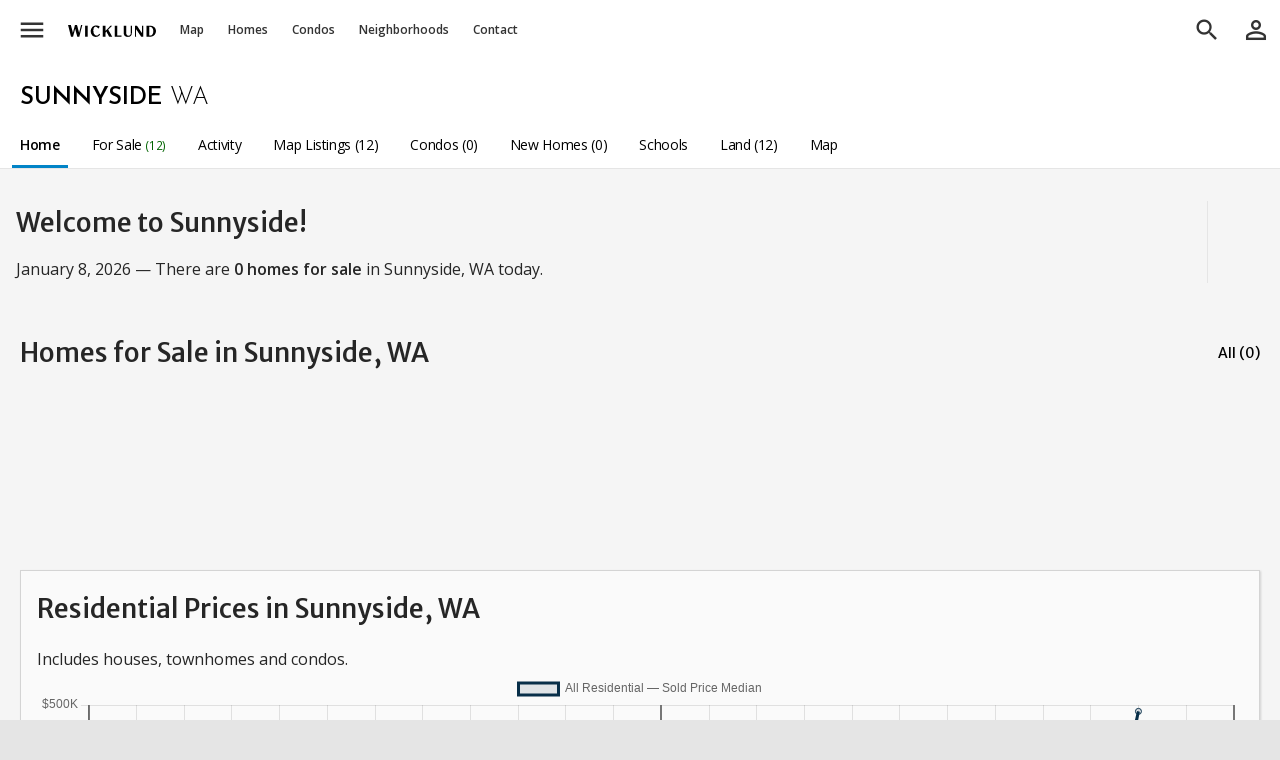

--- FILE ---
content_type: text/html; charset=utf-8
request_url: https://www.wicklundre.com/sunnyside-wa
body_size: 17624
content:
<!DOCTYPE html>
<html lang="en-US">
<head>
<meta charset="UTF-8">
<title>Sunnyside, WA Homes For Sale & Real Estate | Wicklund</title>
<link rel='canonical' href='https://www.wicklundre.com/sunnyside-wa'/>
<meta name="description" content="Find homes for sale and real estate in Sunnyside, WA. Click to see today's listings!" />
<meta name="viewport" content="width=device-width, initial-scale=1, user-scalable=yes, maximum-scale=5.0, minimum-scale=1.0" />
<meta name="apple-mobile-web-app-capable" content="yes">
<meta name="mobile-web-app-capable" content="yes">
<meta name="theme-color" content="#ffffff">
<!-- Google Tag Manager -->
<script>(function(w,d,s,l,i) {w[l]=w[l]||[];w[l].push({'gtm.start':
            new Date().getTime(),event:'gtm.js'});var f=d.getElementsByTagName(s)[0],
        j=d.createElement(s),dl=l!='dataLayer'?'&l='+l:'';j.async=true;j.src=
        'https://www.googletagmanager.com/gtm.js?id='+i+dl;f.parentNode.insertBefore(j,f);
    })(window,document,'script','dataLayer','GTM-K8P5Z44');</script>
<!-- End Google Tag Manager -->
<script defer data-domain='wicklundre.com' src='https://plausible.io/js/script.js'></script>
<link rel="shortcut icon" sizes="192x192" href="https://static.landcast.com/wicklundre/pwa/icons/ios/192.png">
<link rel="shortcut icon" sizes="128x128" href="https://static.landcast.com/wicklundre/pwa/icons/ios/128.png">
<link rel="apple-touch-icon" href="https://static.landcast.com/wicklundre/pwa/icons/ios/192.png">
<link rel="preconnect" href="https://fonts.googleapis.com">
<link rel="preconnect" href="https://fonts.gstatic.com" crossorigin>
<link href='https://fonts.googleapis.com/css2?family=Josefin+Sans:wght@300;400;500;600&display=swap&family=Material+Icons&family=Material+Symbols+Outlined&family=Merriweather+Sans:wght@300;400;500;600;700&display=swap&family=Open+Sans:wght@300;400;500;600;700&display=swap&family=Architects+Daughter&display=swap&family=Montserrat:wght@100..900&display=swap' rel='stylesheet'>
<link href='https://cdn.jsdelivr.net/npm/swiper@11/swiper-bundle.min.css' rel='stylesheet'>
    <link rel="icon" href="https://landcast-live.s3-us-west-2.amazonaws.com/20230307elwbbl/favicon.ico" type="image/x-icon">
    <link rel="shortcut icon" href="https://landcast-live.s3-us-west-2.amazonaws.com/20230307elwbbl/favicon.ico" type="image/x-icon">
<link type="text/css" href="/css?group_keys=alpha,map" rel="stylesheet">

</head>
<body class="lc-overflow-y-scroll lc-scrollbar-sm">
<span id='global_top'></span>
<div data-roles='global' id='city_global' data-implements="AppComponent" class="lc-h-full">
	        <div class='lc-global-headers-outer'>
			<div class="lc-global-header-first-toolbar-helper" data-roles='fixed_element_top_adjustment_helper'></div>
<div class="lc-global-header-first-toolbar"
     data-scrolled_bg_color="#ffffff"
     data-distance="300"
     data-implements="ObservantGlobalTopNavbarBehavior"
>
	<div class="lc-h-full lc-mx-auto lc-flex lc-w-full lc-items-center lc-pl-8" data-roles='hide_on_global_search_container'>
		<div class="" data-roles='hide_on_global_search'>
			<button class='lc-display-none lc-w-48 lc-global-header-first-bar-link-color lc-py-16 lc-text-center'
					style="margin-right: -2px;"
					data-show_method="block"
					data-hide_method="display_none"
					data-roles="global_back_btn" type="button"><i class="material-icons md-28 lc-block">arrow_back</i></button>
		</div>
		<div class="lc-global-hamburger" data-roles='hide_on_global_search'>
			<div data-implements='DropdownComponent'
				 class='lc-dropdown lc-w-full' data-roles='dropdown_outer'
				 data-is_click_away_enabled='true'
				 data-is_backdrop_enabled='true'
                 name='global_header_first_left_menu'
			>
				<button data-roles='toggler'
						class="lc-nowrap lc-w-48 lc-global-header-first-bar-link-color lc-block lc-py-16 lc-text-center"
						type="button">
					<i class="material-icons lc-fs-30 lc-block">menu</i>
				</button><!--Start: Small screen drop down menu-->
				<ul data-roles='dropdown_content_outer'
					data-implements="DispatchSwipeLeftEventBehavior"
                    data-show_method="slide_in_from_left"
                    data-hide_method="slide_out_to_left"
					class='lc-global-header-first-main-dropdown-new lc-slide-in-special lc-text-lg lc-dropdown-items-min-h-48 children:lc-icons-md-18 lc-scrollbar-sm'
                    what="global_header_first_main_dropdown">
					<li><a class="lc-target lc-dropdown-item lc-h-60" href="/?ref=nav_menu"><i class="material-symbols-outlined">home</i><span>Home</span></a></li>
<li><a class="lc-target lc-dropdown-item" href="/feed/houses/Y/townhouses/Y/condos/Y/land/N/for_sale/Y/pending/N/closed/N/listings/Y/cities/auto/neighborhoods/auto/complexes_tru/auto/outlines_display/auto/city_id/any/county_id/any/new_construction/any/when_empty/apply_resets" data-roles="invokes_global_feed" data-feed_view_mode="map"><i class="material-symbols-outlined">map</i><span>Homes For Sale</span></a></li>
<li><a class="lc-target lc-dropdown-item lc-dropdown-item-indented" href="/feed/houses/Y/townhouses/Y/condos/N/land/N/for_sale/Y/pending/N/closed/N/listings/Y/cities/auto/neighborhoods/auto/complexes_tru/N/outlines_display/auto/city_id/any/county_id/any/new_construction/any/when_empty/apply_resets" data-roles="invokes_global_feed"><!--i class="material-symbols-outlined">villa</i--><span>Houses Only</span></a></li>
<li><a class="lc-target lc-dropdown-item lc-dropdown-item-indented" href="/feed/houses/N/townhouses/N/condos/Y/land/N/for_sale/Y/pending/N/closed/N/cities/N/complexes_tru/auto/listings/Y/neighborhoods/N/outlines_display/N/new_construction/any/when_empty/apply_resets" data-roles="invokes_global_feed"><!--i class="material-symbols-outlined">business</i--><span>Condos Only</span></a></li>
<li><a class="lc-target lc-dropdown-item lc-dropdown-item-indented" href="/feed/houses/Y/townhouses/Y/condos/Y/land/N/for_sale/Y/pending/N/closed/N/listings/Y/cities/auto/neighborhoods/auto/complexes_tru/auto/developments/auto/outlines_display/auto/city_id/any/county_id/any/new_construction/only/when_empty/apply_resets" data-roles="invokes_global_feed"><!--i class="material-symbols-outlined">fiber_new</i--><span>New Construction</span></a></li>
<li><a class="lc-target lc-dropdown-item lc-dropdown-item-indented" href="/feed/houses/Y/townhouses/Y/condos/Y/land/N/for_sale/Y/pending/N/closed/N/listings/Y/cities/auto/neighborhoods/auto/complexes_tru/auto/developments/auto/city_id/any/county_id/any/waterfront/only/when_empty/apply_resets" data-roles="invokes_global_feed"><!--i class="material-symbols-outlined">fiber_new</i--><span>Waterfront</span></a></li>
<li><a class="lc-target lc-dropdown-item lc-dropdown-item-indented" href="/feed/houses/N/townhouses/N/condos/N/land/Y/for_sale/Y/pending/N/closed/N/listings/Y/cities/N/neighborhoods/auto/complexes_tru/N/outlines_display/auto/city_id/any/county_id/any/new_construction/any/when_empty/apply_resets" data-roles="invokes_global_feed"><!--i class="material-symbols-outlined">rounded_corner</i--><span>Land For Sale</span></a></li>
<li class="lc-dropdown-divider"></li>
<li><a class="lc-target lc-dropdown-item" href="/feed/cities/N/complexes_tru/N/listings/N/neighborhoods/Y/outlines_display/Y/for_sale/N/pending/N/closed/N/houses/N/townhouses/N/condos/N/land/N/when_empty/apply_resets" data-department="neighborhoods" data-roles="invokes_global_feed" data-global-header-department-title-text="Neighborhoods"><i class="material-symbols-outlined">nature_people</i><span>Neighborhoods</span></a></li>
<li><a class="lc-target lc-dropdown-item" href="/feed/cities/N/complexes_tru/Y/listings/N/neighborhoods/N/outlines_display/N/for_sale/N/pending/N/closed/N/houses/N/townhouses/N/condos/N/land/N/when_empty/apply_resets" data-department="condos" data-roles="invokes_global_feed" data-global-header-department-title-text="Condo Buildings"><i class="material-symbols-outlined">business</i><span>Condo Buildings</span></a></li>
<li class="lc-dropdown-divider"></li>
<li><a class="lc-target lc-dropdown-item" href="/selling-with-us"><i><img class="lc-filter-333333 " style="height: 16px; width: 18px; margin-left: -4px; margin-right: 16px;" src="https://landcast-live.s3-us-west-2.amazonaws.com/20230317ikjrmo/listing-two-post-sign.svg"/></i><span>Selling with Us</span></a></li>
<li><a class="lc-target lc-dropdown-item" href="/buying-with-us"><i class="material-symbols-outlined">roofing</i><span>Buying with Us</span></a></li>
<li><a class="lc-target lc-dropdown-item" href="/about-us"><i><img class="lc-filter-333333" style="height: 16px; width: 18px; margin-left: -4px; margin-right: 16px;" src="https://landcast-live.s3-us-west-2.amazonaws.com/20230317rbtevf/wicklund-pointing-icon.svg"/></i><span>About Us</span></a></li>
<li><a class="lc-target lc-dropdown-item" href="/our-people"><i class="material-symbols-outlined">people</i><span>Our Team</span></a></li>
<li><a class="lc-target lc-dropdown-item" href="/contact-us"><i class="material-symbols-outlined">perm_phone_msg</i><span>Contact Us</span></a></li>
<li class="lc-dropdown-divider"></li>
<li><a class="lc-target lc-dropdown-item" href="/cities-by-name"><i class="material-symbols-outlined">location_city</i><span>City List</span></a></li>
<li><a class="lc-target lc-dropdown-item" href="/home-builders"><i class="material-symbols-outlined">engineering</i><span>Home Builder List</span></a></li>
<li class="lc-dropdown-divider"></li>
<li><a class="lc-target lc-dropdown-item" href="/home-price-index"><i class="material-symbols-outlined">trending_up</i><span>Home Price Index</span></a></li>
<li><a class="lc-target lc-dropdown-item" href="/value-now"><i class="material-symbols-outlined">difference</i><span>Calculate Value Now</span></a></li>
<li><a class="lc-target lc-dropdown-item" href="/stats"><i class="material-symbols-outlined">monitoring</i><span>All Stats &amp; Graphs</span></a></li>
<li><a class="lc-target lc-dropdown-item" href="/popular"><i class="material-symbols-outlined">stars</i><span>Popular</span></a></li>
<li><a class="lc-target lc-dropdown-item" href="/articles"><i class="material-symbols-outlined">feed</i><span>Articles</span></a></li>
<li><a class="lc-target lc-dropdown-item" href="/back-into-lot-value"><i class="material-symbols-outlined">calculate</i><span>Calculators</span></a></li>
<li class="lc-dropdown-divider"></li>
<li><a class="lc-target lc-dropdown-item" href="/support"><i class="material-symbols-outlined">help</i><span>App Support</span></a></li>
<li><a class="lc-target lc-dropdown-item" href="javascript: location.reload()"><i class="material-symbols-outlined">refresh</i><span>Reload App</span></a></li>
<div class="lc-text-center lc-text-color-toned-down"><span class="lc-text-2xs lc-text-color-toned-down"><span>Version: </span><span id="app_version">...</span></span></div>				</ul>
			</div>
		</div>
		<div class="lc-flex
                    lc-h-full
                    lc-max-w-device-3xl
                    lc-flex-grow
                    lc-text-decoration-none
                    lc-items-center
                    lc-mx-auto"
		>
			    <!-- small screen map link icon -->
    <li class="md:lc-hidden-offscreen" data-roles='hide_on_global_search'>
        <a class="lc-block lc-w-54 lc-global-header-first-bar-link-color lc-py-16 lc-text-center"
           data-roles="invokes_global_feed"
           data-feed_view_mode="map"
           href='/feed' ><i class="material-icons md-28 lc-block">map</i>
        </a>
    </li>
    <!-- small screen logo link icon -->
            <li class="md:lc-hidden-offscreen lc-text-center"
            style="position: absolute; top: 50%; left: 50%; transform: translate(-50%, -50%);"
            data-roles='hide_on_global_search global_logo_cell'>
            <a class="lc-global-header-site-logo-middle-area" href="/?ref=nav_logo">
                <img class="lc-global-header-logo" src='https://d2f7fbq712wfpr.cloudfront.net/231027808048646429/wicklund-real-estate-logo-active-wicklund-only.svg?v=3' alt="logo"/></a>
        </li>
        
        <li
    class='lc-hidden-offscreen-lte-sm'        data-roles='hide_on_global_search'>
            <a href="/?ref=nav_logo"
            class='lc-global-header-logo-a'                                                                    ><img alt='Logo' class='lc-global-header-logo' src='https://d2f7fbq712wfpr.cloudfront.net/231027808048646429/wicklund-real-estate-logo-active-wicklund-only.svg?v=3'/></a>
    </li>
        <li
    class='lc-hidden-offscreen-lte-sm'        data-roles='hide_on_global_search'>
            <a href="/feed"
            class='lc-global-header-first-bar-link lc-nowrap'                        data-roles='invokes_global_feed'            data-feed_view_mode='map'                                 >Map</a>
    </li>
        <li
    class='lc-hidden-offscreen-lte-sm'        data-roles='hide_on_global_search'>
            <a href="/feed/houses/Y/townhouses/Y/condos/Y/land/N/for_sale/Y/pending/N/closed/N/listings/Y/cities/auto/neighborhoods/auto/complexes_tru/auto/outlines_display/auto/city_id/any/county_id/any/new_construction/any/when_empty/apply_resets"
            class='lc-global-header-first-bar-link lc-nowrap'                        data-roles='invokes_global_feed'                                            >Homes</a>
    </li>
        <li
    class='lc-hidden-offscreen-lte-sm'        data-roles='hide_on_global_search'>
            <a href="/feed/houses/N/townhouses/N/condos/Y/land/N/for_sale/Y/pending/N/closed/N/cities/N/complexes_tru/auto/listings/Y/neighborhoods/N/outlines_display/N/new_construction/any/when_empty/apply_resets"
            class='lc-global-header-first-bar-link lc-nowrap'                        data-roles='invokes_global_feed'                                            >Condos</a>
    </li>
        <li
    class='lc-hidden-offscreen-lte-sm'        data-roles='hide_on_global_search'>
            <a href="/feed/houses/Y/townhouses/Y/condos/Y/land/N/for_sale/Y/pending/N/closed/N/listings/Y/cities/auto/neighborhoods/auto/complexes_tru/auto/developments/auto/outlines_display/auto/city_id/any/county_id/any/new_construction/only/when_empty/apply_resets"
            class='lc-global-header-first-bar-link lc-nowrap lc-hidden-lte-lg'                        data-roles='invokes_global_feed'                                            >New Construction</a>
    </li>
        <li
    class='lc-hidden-offscreen-lte-sm'        data-roles='hide_on_global_search'>
            <a href="/feed/houses/Y/townhouses/Y/condos/Y/land/N/for_sale/Y/pending/N/closed/N/listings/Y/cities/auto/neighborhoods/auto/complexes_tru/auto/developments/auto/city_id/any/county_id/any/waterfront/only/when_empty/apply_resets"
            class='lc-global-header-first-bar-link lc-nowrap lc-hidden-lte-lg'                        data-roles='invokes_global_feed'                                            >Waterfront</a>
    </li>
        <li
    class='lc-hidden-offscreen-lte-sm'        data-roles='hide_on_global_search'>
            <a href="/feed/cities/N/complexes_tru/N/listings/N/neighborhoods/Y/outlines_display/Y/for_sale/N/pending/N/closed/N/houses/N/townhouses/N/condos/N/land/N/when_empty/apply_resets"
            class='lc-global-header-first-bar-link lc-nowrap'                        data-roles='invokes_global_feed'                                            >Neighborhoods</a>
    </li>
        <li
    class='lc-hidden-offscreen-lte-sm'        data-roles='hide_on_global_search'>
            <a href="/feed/cities/N/complexes_tru/Y/listings/N/neighborhoods/N/outlines_display/N/for_sale/N/pending/N/closed/N/houses/N/townhouses/N/condos/N/land/N/when_empty/apply_resets"
            class='lc-global-header-first-bar-link lc-nowrap lc-hidden-lte-lg'                        data-roles='invokes_global_feed'                                            ><span class='lc-hidden-lte-lg'>Condo </span>Buildings</a>
    </li>
        <li
    class='lc-hidden-offscreen-lte-sm'        data-roles='hide_on_global_search'>
            <a href="/cities-by-name"
            class='lc-global-header-first-bar-link lc-nowrap lc-hidden-lte-xl'                                                                    >Cities</a>
    </li>
        <li
    class='lc-hidden-offscreen-lte-sm'        data-roles='hide_on_global_search'>
            <a href="/popular"
            class='lc-global-header-first-bar-link lc-nowrap lc-hidden-lte-lg'                                                                    >Popular</a>
    </li>
        <li
    class='lc-hidden-offscreen-lte-sm'        data-roles='hide_on_global_search'>
            <a href="/articles"
            class='lc-global-header-first-bar-link lc-nowrap lc-hidden-lte-xl'                                                                    >Articles</a>
    </li>
        <li
    class='lc-hidden-offscreen-lte-sm'        data-roles='hide_on_global_search'>
            <a href="/home-builders"
            class='lc-global-header-first-bar-link lc-nowrap lc-hidden-lte-xl'                                                                    >Builders</a>
    </li>
        <li
    class='lc-hidden-offscreen-lte-sm'        data-roles='hide_on_global_search'>
            <a href="/our-people"
            class='lc-global-header-first-bar-link lc-nowrap'                                                                    >Contact</a>
    </li>
        <li
    class='lc-hidden-offscreen-lte-sm'        data-roles='hide_on_global_search'>
            <a href="/selling-with-us"
            class='lc-global-header-first-bar-link lc-nowrap lc-hidden-lte-lg'                                                                    >Selling</a>
    </li>
        <li
    class='lc-hidden-offscreen-lte-sm'        data-roles='hide_on_global_search'>
            <a href="/buying-with-us"
            class='lc-global-header-first-bar-link lc-nowrap lc-hidden-lte-lg'                                                                    >Buying</a>
    </li>
			<div class="lc-flex-grow lc-flex lc-items-center lc-h-full lc-max-w-device-xl lc-ml-auto">
    <div class="lc-global-search-outer lc-hidden-lte-lg lc-w-full"
         data-implements="GlobalSearchComponent"
         data-instance_name="first_bar_search"
         id="first_bar_global_search_outer"
    >
        <form action="/search"
              method="get"
              id="global_search_form"
              >
            <div class="lc-global-search-inner">
                <button type="button" class="lc-global-search-cancel-btn lc-global-header-first-bar-link-color lc-hidden-offscreen"
                        data-roles="cancel_btn"><i class="material-icons md-28">arrow_back</i></button>
                <div class="lc-clear-entry-parent lc-flex-grow lc-pr-8 lc-pl-48 lc-child-btn-x-clear-entry-right-8"
                    data-implements="TypeaheadComponent ClearEntryComponent"
                    data-trigger_on_char_length="1"
                    data-nbr_to_show="20"
                    data-must_match_an_option="false"
                    data-submit_form_on_option_selected="true"
                    data-source_url="/api/typeahead"
                    data-typeahead_name="global_search"
                        >
                    <input
                        autocomplete="search"
                        class="lc-global-search-input-text"
                        placeholder="Search"
                        data-roles="typeahead_query_input_text search_input_text clear_entry_input"
                        name="query"
                        type="text"
                        value=""
                    />

                    <input
                            type="hidden"
                            name="selected_display_value"
                            data-roles="typeahead_selected_display_value_input"
                            />
                    <input
                            type="hidden"
                            name="selected_id"
                            data-roles="typeahead_actual_input"
                            />
                    <input
                            type="hidden"
                            name="selected_resource_name"
                            data-roles="typeahead_selected_resource_name_input"
                            />
                    <input
                            type="hidden"
                            name="selected_url"
                            data-roles="typeahead_selected_url_input"
                    />
                </div>
            </div>
        </form>
    </div>
</div>			<div class="xl:lc-hidden">
				<button class="lc-h-50 lc-block lc-text-center lc-global-header-first-bar-link-color"
						data-roles="global_btn_search_trigger"
				><i class="material-icons lc-global-search-icon md-28">search</i>
				</button>
			</div>
			<div class="lc-display-none xl:lc-block lc-w-10"></div>
		</div>
		<div class="lc-dropdown" data-implements="UserProfileBtnComponent" data-roles="hide_on_global_search">
            			<button type="button"
                    class="lc-h-50 lc-block lc-text-center lc-global-header-first-bar-link-color"
                    title='Sign In' data-roles="profile_icon_btn">
				<i class="lc-global-profile-icon md-30 material-icons lc-w-48">person_outline</i>
			</button>
			<ul data-roles='signed_in_dropdown_content_outer'
				class='lc-w-300 lc-text-lg lc-global-user-stuff-dropdown-content lc-slide-in-special'
                data-show_method="slide_in_from_right"
                data-hide_method="slide_out_to_right"
				data-implements="DispatchSwipeRightEventBehavior"
			>
				<li class="lc-dropdown-item lc-min-h-48" data-roles="user_greeting_element">Hi!</li>

<li><a class="lc-target lc-dropdown-item lc-min-h-48" href="/saved?saved_type=listings&for_sale=Y&pending=Y&closed=any&tag_name=favorite"><i class="material-icons lc-text-color-red-favorite">favorite</i>Saved Listings</a></li>
<li><a class="lc-target lc-dropdown-item lc-min-h-48" href="/saved?saved_type=neighborhoods&tag_name=favorite"><i class="material-icons">nature_people</i>Saved Neighborhoods</a></li>
<li><a class="lc-target lc-dropdown-item lc-min-h-48" href="/saved?saved_type=buildings&tag_name=favorite"><i class="material-icons">business</i>Saved Buildings</a></li>
<li><a class="lc-target lc-dropdown-item lc-min-h-48" href="/manage/saved_searches"><i class="material-symbols-outlined">broadcast_on_home</i>Saved Searches</a></li>
<li><a class="lc-target lc-dropdown-item lc-min-h-48" href="/recently-viewed"><i class="material-symbols-outlined">history</i>Recents</a></li>
<li class="lc-dropdown-divider"></li>
<li><a class="lc-target lc-dropdown-item lc-min-h-48" href="/edit-your-profile" ><i class="material-symbols-outlined">manage_accounts</i>Profile</a></li>
<li><a class="lc-target lc-dropdown-item lc-min-h-48" href="/edit-your-settings" ><i class="material-symbols-outlined">settings</i>Settings</a></li>
<li><a class="lc-target lc-dropdown-item lc-min-h-48 lc-last" href="/sign-out" data-ajaxify="false"><i class="material-symbols-outlined">logout</i>Sign Out</a></li>			</ul>
		</div>
	</div>
</div>        </div>
	    <div class='lc-global-panels-outer'>
				<div
        id='global_map'
        class="lc-feed-container-absolute lc-top-0-plus-height-global-header-first-toolbar "
        style=" display: none;"
        data-implements='FeedComponent '
        data-roles="global_panel_feed"
        data-affiliated_save_form_id=''
        data-add_drawing_controls_flag='false'
        data-allow_auto_trigger_listings_on='true'
        data-allow_update_history='true'
        data-feed_view_mode=''
        data-filters_parent_element_selector='#global_map_filters_parent'
        data-hide_method='display_none'
        data-init_center_lat=''
        data-init_center_lng=''
        data-init_east_lng=''
        data-init_map_area_based_on=''
        data-init_map_zoom='10'
        data-init_north_lat=''
        data-init_south_lat=''
        data-init_west_lng=''
        data-is_feed_enabled='true'
        data-is_filter_polygon_drawing_enabled='true'
        data-is_find_me_btn_enabled='true'
        data-is_jump_to_location_control_enabled='false'
        data-is_simple_marker_enabled='false'
        data-is_update_on_map_move_enabled='true'
        data-map_color_scheme=''
        data-map_id='global_map'
        data-map_list_both_btn_display='show'
        data-map_load_timing_key='on_global_panel_feed_shown'
        data-map_view_type='roadmap'
        data-mouse_wheel_scroll_to_zoom=''
        data-show_method='flex'
        data-source_url=''
        data-update_input_elements_to_match_map_settings_enabled=''
>
            <div class="lc-map-top-bar lc-bg-toolbar-1 lc-px-10 lc-bb-1-darken-10 lc-overflow-x-smart">
            <div class="lc-flex lc-w-full lc-items-center lc-h-full">
                <button class="lc-btn-flex lc-btn-md lc-btn-primary lc-rounded-full lc-font-semibold lc-w-120 lc-pa-0"
                        data-roles="filters_btn"><i class="material-symbols-outlined md-16 lc-pr-2">tune</i> Filters</button>

                <div class="lc-relative lc-hidden-offscreen-lte-md lc-ml-10 lc-flex lc-border-1 lc-rounded-full lc-pl-8 lc-border-color-input" data-roles="toggle_display_inverse_to_filters_display">
				    <select
            class='lc-price-min-proxy-select lc-price-proxy-select '
            data-reset_value="any"
            data-roles='toggle_display_inverse_to_filters_display'
            data-implements="FilterElementProxyBehavior"
            data-original_value="any"
			data-real_filter_parent_selector="#global_map_filters_parent"
			data-real_filter_name="price_min"
            name="price_min"><option value='any' selected='selected'>Price &nbsp;Any</option><option value='50000' >&nbsp;&nbsp;$50K</option><option value='100000' >$100K</option><option value='150000' >$150K</option><option value='200000' >$200K</option><option value='250000' >$250K</option><option value='300000' >$300K</option><option value='350000' >$350K</option><option value='400000' >$400K</option><option value='450000' >$450K</option><option value='500000' >$500K</option><option value='550000' >$550K</option><option value='600000' >$600K</option><option value='650000' >$650K</option><option value='700000' >$700K</option><option value='750000' >$750K</option><option value='800000' >$800K</option><option value='850000' >$850K</option><option value='900000' >$900K</option><option value='950000' >$950K</option><option value='1000000' >$1.0M</option><option value='1100000' >$1.1M</option><option value='1200000' >$1.2M</option><option value='1300000' >$1.3M</option><option value='1400000' >$1.4M</option><option value='1500000' >$1.5M</option><option value='1600000' >$1.6M</option><option value='1700000' >$1.7M</option><option value='1800000' >$1.8M</option><option value='1900000' >$1.9M</option><option value='2000000' >$2.0M</option><option value='2100000' >$2.1M</option><option value='2200000' >$2.2M</option><option value='2300000' >$2.3M</option><option value='2400000' >$2.4M</option><option value='2500000' >$2.5M</option><option value='2800000' >$2.8M</option><option value='3000000' >$3.0M</option><option value='3200000' >$3.2M</option><option value='3500000' >$3.5M</option><option value='4000000' >$4.0M</option><option value='4500000' >$4.5M</option><option value='5000000' >$5.0M</option><option value='5500000' >$5.5M</option><option value='6000000' >$6.0M</option><option value='6500000' >$6.5M</option><option value='7000000' >$7.0M</option><option value='8000000' >$8.0M</option><option value='9000000' >$9.0M</option><option value='10000000' >$10.0M</option></select>                    <div class="lc-price-range-proxy-to-label">to</div>
				    <select
            class='lc-price-max-proxy-select lc-price-proxy-select '
            data-reset_value="any"
            data-roles='toggle_display_inverse_to_filters_display'
            data-implements="FilterElementProxyBehavior"
            data-original_value="any"
			data-real_filter_parent_selector="#global_map_filters_parent"
			data-real_filter_name="price_max"
            name="price_max"><option value='any' selected='selected'>Any</option><option value='50000' >&nbsp;&nbsp;$50K</option><option value='100000' >$100K</option><option value='150000' >$150K</option><option value='200000' >$200K</option><option value='250000' >$250K</option><option value='300000' >$300K</option><option value='350000' >$350K</option><option value='400000' >$400K</option><option value='450000' >$450K</option><option value='500000' >$500K</option><option value='550000' >$550K</option><option value='600000' >$600K</option><option value='650000' >$650K</option><option value='700000' >$700K</option><option value='750000' >$750K</option><option value='800000' >$800K</option><option value='850000' >$850K</option><option value='900000' >$900K</option><option value='950000' >$950K</option><option value='1000000' >$1.0M</option><option value='1100000' >$1.1M</option><option value='1200000' >$1.2M</option><option value='1300000' >$1.3M</option><option value='1400000' >$1.4M</option><option value='1500000' >$1.5M</option><option value='1600000' >$1.6M</option><option value='1700000' >$1.7M</option><option value='1800000' >$1.8M</option><option value='1900000' >$1.9M</option><option value='2000000' >$2.0M</option><option value='2100000' >$2.1M</option><option value='2200000' >$2.2M</option><option value='2300000' >$2.3M</option><option value='2400000' >$2.4M</option><option value='2500000' >$2.5M</option><option value='2800000' >$2.8M</option><option value='3000000' >$3.0M</option><option value='3200000' >$3.2M</option><option value='3500000' >$3.5M</option><option value='3800000' >$3.8M</option><option value='4000000' >$4.0M</option><option value='4500000' >$4.5M</option><option value='5000000' >$5.0M</option><option value='5500000' >$5.5M</option><option value='6000000' >$6.0M</option><option value='6500000' >$6.5M</option><option value='7000000' >$7.0M</option><option value='7500000' >$7.5M</option><option value='8000000' >$8.0M</option><option value='9000000' >$9.0M</option><option value='10000000' >$10.0M</option></select>                </div>
                <button class='lc-hidden-offscreen-lte-sm lc-btn-toggle-pill lc-h-42 lc-w-42 lc-icon-only lc-btn-toggle-pill-primary lc-ml-12 lc-mr-4 active'
                        data-roles="toggle_display_inverse_to_filters_display"
                        data-implements="FilterElementProxyBehavior ToggleYNBehavior"
                        data-real_filter_parent_selector="#global_map_filters_parent"
                        data-real_filter_name="houses"
                        data-value="Y"
                        title="Houses"
                        type="button"><i class="material-symbols-outlined md-20">house</i></button>
                <button class='lc-hidden-offscreen-lte-sm lc-btn-toggle-pill lc-h-42 lc-w-42  lc-icon-only lc-btn-toggle-pill-primary lc-mr-4 active'
                        data-roles="toggle_display_inverse_to_filters_display"
                        data-implements="FilterElementProxyBehavior ToggleYNBehavior"
                        data-real_filter_parent_selector="#global_map_filters_parent"
                        data-real_filter_name="townhouses"
                        data-value="Y"
                        title="Townhouses"
                        type="button"><i class="material-symbols-outlined md-16">holiday_village</i></button>
                <button class='lc-hidden-offscreen-lte-sm lc-btn-toggle-pill lc-h-42 lc-w-42  lc-icon-only lc-btn-toggle-pill-primary lc-mr-4 active'
                        data-roles="toggle_display_inverse_to_filters_display"
                        data-implements="FilterElementProxyBehavior ToggleYNBehavior"
                        data-real_filter_parent_selector="#global_map_filters_parent"
                        data-real_filter_name="condos"
                        data-value="Y"
                        title="Condos"
                        type="button"><i class="material-symbols-outlined md-16">business</i></button>
                <button class='lc-hidden-offscreen-lte-md lc-mr-4 lc-btn-toggle-pill lc-h-42 lc-w-42  lc-icon-only lc-btn-toggle-pill-primary lc-mr-4 active'
                        data-roles="toggle_display_inverse_to_filters_display"
                        data-implements="FilterElementProxyBehavior ToggleYNBehavior"
                        data-real_filter_parent_selector="#global_map_filters_parent"
                        data-real_filter_name="land"
                        data-value="Y"
                        title="Land"
                        type="button"><i class="material-symbols-outlined md-16">rounded_corner</i></button>
                <button class='lc-hidden-offscreen-lte-sm lc-btn-toggle-pill lc-h-42 lc-btn-toggle-pill-primary lc-w-80 lc-mr-4 lc-btn-toggle-pill-for-sale lc-ml-12 active'
                        data-roles="toggle_display_inverse_to_filters_display"
                        data-implements="FilterElementProxyBehavior ToggleYNBehavior"
                        data-real_filter_parent_selector="#global_map_filters_parent"
                        data-real_filter_name="for_sale"
                        data-value="Y">For Sale</button>
                <button class='lc-hidden-offscreen-lte-sm lc-btn-toggle-pill lc-h-42 lc-btn-toggle-pill-primary lc-w-80 lc-mr-4 lc-btn-toggle-pill-pending '
                        data-roles="toggle_display_inverse_to_filters_display"
                        data-implements="FilterElementProxyBehavior ToggleYNBehavior"
                        data-real_filter_parent_selector="#global_map_filters_parent"
                        data-real_filter_name="pending"
                        data-value="N"
                        type="button">Pending</button>
				<select
            class='lc-btn-toggle-pill lc-closed-proxy-select lc-hidden-offscreen-lte-md lc-mr-2 lc-border-none '
            data-reset_value="N"
            data-roles='toggle_display_inverse_to_filters_display'
            data-implements="FilterElementProxyBehavior"
            data-original_value="N"
			data-real_filter_parent_selector="#global_map_filters_parent"
			data-real_filter_name="closed"
            name="closed"><option value='N' selected='selected'>Sales - Off</option><option value='5' > &nbsp;5 Days</option><option value='10' > &nbsp;10 Days</option><option value='15' > 15 Days</option><option value='30' > 30 Days</option><option value='60' > 60 Days</option><option value='90' > 90 Days</option><option value='183' >6 Months</option><option value='270' >9 Months</option><option value='365' >12 Months</option><option value='548' >18 Months</option><option value='730' > 2 Years</option><option value='1095' > 3 Years</option><option value='1460' > 4 Years</option><option value='1825' > 5 Years</option><option value='3650' >10 Years</option><option value='any' >Max Years</option></select>                <a class='lc-block lc-text-xs lc-font-semibold lc-ml-4 lc-px-8 lc-text-color-sophisticated-link'
                        data-roles="invokes_global_feed toggle_display_inverse_to_filters_display"
                        href="/feed/houses/Y/townhouses/Y/condos/Y/land/N/for_sale/Y/pending/N/closed/N/listings/Y/cities/auto/neighborhoods/auto/complexes_tru/auto/city_id/any/county_id/any/new_construction/any/waterfront/any/when_empty/apply_resets">Reset</a>
                <button class='lc-btn-flex lc-h-42 lc-w-54 lc-text-xs lc-btn-light lc-btn-map-top-bar lc-ml-auto lc-rounded-left-full lc-pl-16 lc-pr-12 lc-hidden-offscreen-lte-sm'
                        data-roles="map_option_btn" type="button">Map</button>
                <button class='lc-btn-flex lc-h-42 lc-w-48 lc-text-xs lc-btn-light lc-btn-map-top-bar lc-br-none lc-bl-none lc-px-10 lc-hidden-offscreen-lte-sm'
                        data-roles="map_list_both_btn" type="button">Both</button>
                <button class='lc-btn-flex lc-h-42 lc-w-54 lc-text-xs lc-btn-light lc-btn-map-top-bar lc-rounded-right-full lc-pr-16 lc-pl-12 lc-hidden-offscreen-lte-sm'
                        data-roles="list_option_btn" type="button">List</button>
                <button class="lc-btn-flex lc-h-42 lc-text-xs lc-btn-light lc-rounded-md lc-font-semibold lc-w-42 lc-ml-auto md:lc-hidden-offscreen lc-px-0"
                        data-roles="map_list_switcher_btn" type="button">List</button>
            </div>
        </div>
		<div class="lc-filters lc-smart-feed-filters lc-bg-toolbar-1 lc-slide-in-special lc-filters-comfy lc-flex lc-flex-col lc-box-shadow-border-down-right-dark-md"
     data-roles="filters_panel"
     data-visible="false"
     data-show_method="slide_in_from_left"
     data-hide_method="slide_out_to_left"
     data-implements="DispatchSwipeLeftEventBehavior"
     id="global_map_filters_parent">
    <div class="lc-flex-row lc-w-full lc-pl-16 lc-items-center lc-pt-6 lc-flex-54">
        <button class='lc-btn-work lc-btn-md lc-font-semibold lc-rounded-full lc-w-100'
                data-roles="filters_done_btn"
                type="button">Done</button>
        <div class="">
            <a class='lc-block lc-text-xs lc-font-semibold lc-ml-4 lc-px-8 lc-text-color-sophisticated-link'
               data-roles="invokes_global_feed"
               href="/feed/houses/Y/townhouses/Y/condos/Y/land/N/for_sale/Y/pending/N/closed/N/listings/Y/cities/auto/neighborhoods/auto/complexes_tru/auto/city_id/any/county_id/any/new_construction/any/waterfront/any/when_empty/apply_resets">Reset</a>
        </div>
        <button class='lc-btn-filters-dock lc-ml-auto lc-hidden-lte-md'
                data-roles="filters_dock_btn"
                title="Dock Filters"
                type="button"><i class="material-symbols-outlined md-24 lc-text-color-toned-down-more">dock_to_right</i></button>
    </div>
    <div class="lc-px-16 lc-pt-24 lc-pb-16 xlc-h-full lc-overflow-x-hidden-y-auto lc-flex-grow lc-scrollbar-sm">
                
<div class="lc-flex lc-w-full lc-justify-around">
		<input
                
                
                
                
                
                data-original_value="Y"
                
                data-roles="filter_element"
                
                
                
                	
                
                
                
                
                
                name="houses"
                
                
                
                
                title="houses"
            	type="hidden"
            	value="Y"/>	<input
                
                
                
                
                
                data-original_value="Y"
                
                data-roles="filter_element"
                
                
                
                	
                
                
                
                
                
                name="townhouses"
                
                
                
                
                title="townhouses"
            	type="hidden"
            	value="Y"/>	<input
                
                
                
                
                
                data-original_value="Y"
                
                data-roles="filter_element"
                
                
                
                	
                
                
                
                
                
                name="condos"
                
                
                
                
                title="condos"
            	type="hidden"
            	value="Y"/>	<input
                
                
                
                
                
                data-original_value="Y"
                
                data-roles="filter_element"
                
                
                
                	
                
                
                
                
                
                name="land"
                
                
                
                
                title="land"
            	type="hidden"
            	value="Y"/>	<div class="lc-flex lc-flex-col lc-items-center">
		<button class='lc-btn-toggle-pill lc-btn-toggle-pill-circle-lg lc-btn-toggle-pill-primary active'
				data-implements="FilterElementProxyBehavior ToggleYNBehavior"
				data-real_filter_parent_selector="#global_map_filters_parent"
				data-real_filter_name="houses"
				data-value="Y"
				title="Houses"
				type="button"><i class="material-symbols-outlined md-20">house</i></button>
		<div class="lc-pt-4 lc-text-2xs lc-font-semibold">Houses</div>
	</div>
	<div class="lc-flex lc-flex-col lc-items-center">
		<button class='lc-btn-toggle-pill lc-btn-toggle-pill-circle-lg  lc-btn-toggle-pill-primary active'
				data-implements="FilterElementProxyBehavior ToggleYNBehavior"
				data-real_filter_parent_selector="#global_map_filters_parent"
				data-real_filter_name="townhouses"
				data-value="Y"
				title="Townhouses"
				type="button"><i class="material-symbols-outlined md-16">holiday_village</i></button>
		<div class="lc-pt-4 lc-text-2xs lc-font-semibold">Townhouses</div>
	</div>
	<div class="lc-flex lc-flex-col lc-items-center">
		<button class='lc-btn-toggle-pill lc-btn-toggle-pill-circle-lg  lc-btn-toggle-pill-primary active'
				data-implements="FilterElementProxyBehavior ToggleYNBehavior"
				data-real_filter_parent_selector="#global_map_filters_parent"
				data-real_filter_name="condos"
				data-value="Y"
				title="Condos"
				type="button"><i class="material-symbols-outlined md-16">business</i></button>
		<div class="lc-pt-4 lc-text-2xs lc-font-semibold">Condos</div>
	</div>
			<div class="lc-flex lc-flex-col lc-items-center">
			<button class='lc-btn-toggle-pill lc-btn-toggle-pill-circle-lg  lc-btn-toggle-pill-primary active'
					data-implements="FilterElementProxyBehavior ToggleYNBehavior"
					data-real_filter_parent_selector="#global_map_filters_parent"
					data-real_filter_name="land"
					data-value="Y"
					title="Land"
					type="button"><i class="material-symbols-outlined md-16">rounded_corner</i></button>
			<div class="lc-pt-4 lc-text-2xs lc-font-semibold">Land</div>
		</div>
	</div>

        <div class="lc-spacer-32"></div>
		
			<div class='lc-control-wrapper'  data-roles="">
	            <div class='lc-label-add-on-sm'>Price</div>
	            <select
					
					class="lc-appearance-none"
					
					
					data-original_value=""
					data-reset_value="any"
					data-roles="filter_element"
					
					
												
					
					
					name="price_min"
					
					
					title="price_min"
					><option value='any' >Any</option><option value='50000' >&nbsp;&nbsp;$50K</option><option value='100000' >$100K</option><option value='150000' >$150K</option><option value='200000' >$200K</option><option value='250000' >$250K</option><option value='300000' >$300K</option><option value='350000' >$350K</option><option value='400000' >$400K</option><option value='450000' >$450K</option><option value='500000' >$500K</option><option value='550000' >$550K</option><option value='600000' >$600K</option><option value='650000' >$650K</option><option value='700000' >$700K</option><option value='750000' >$750K</option><option value='800000' >$800K</option><option value='850000' >$850K</option><option value='900000' >$900K</option><option value='950000' >$950K</option><option value='1000000' >$1.0M</option><option value='1100000' >$1.1M</option><option value='1200000' >$1.2M</option><option value='1300000' >$1.3M</option><option value='1400000' >$1.4M</option><option value='1500000' >$1.5M</option><option value='1600000' >$1.6M</option><option value='1700000' >$1.7M</option><option value='1800000' >$1.8M</option><option value='1900000' >$1.9M</option><option value='2000000' >$2.0M</option><option value='2100000' >$2.1M</option><option value='2200000' >$2.2M</option><option value='2300000' >$2.3M</option><option value='2400000' >$2.4M</option><option value='2500000' >$2.5M</option><option value='2800000' >$2.8M</option><option value='3000000' >$3.0M</option><option value='3200000' >$3.2M</option><option value='3500000' >$3.5M</option><option value='4000000' >$4.0M</option><option value='4500000' >$4.5M</option><option value='5000000' >$5.0M</option><option value='5500000' >$5.5M</option><option value='6000000' >$6.0M</option><option value='6500000' >$6.5M</option><option value='7000000' >$7.0M</option><option value='8000000' >$8.0M</option><option value='9000000' >$9.0M</option><option value='10000000' >$10.0M</option></select>
	            <div class='lc-label-range-to'>to</div>
	            <select
					
					class="lc-appearance-none"
					
					
					data-original_value=""
					data-reset_value="any"
					data-roles="filter_element"
					
					
												
					
					
					name="price_max"
					
					
					title="price_max"
					><option value='any' >Any</option><option value='50000' >&nbsp;&nbsp;$50K</option><option value='100000' >$100K</option><option value='150000' >$150K</option><option value='200000' >$200K</option><option value='250000' >$250K</option><option value='300000' >$300K</option><option value='350000' >$350K</option><option value='400000' >$400K</option><option value='450000' >$450K</option><option value='500000' >$500K</option><option value='550000' >$550K</option><option value='600000' >$600K</option><option value='650000' >$650K</option><option value='700000' >$700K</option><option value='750000' >$750K</option><option value='800000' >$800K</option><option value='850000' >$850K</option><option value='900000' >$900K</option><option value='950000' >$950K</option><option value='1000000' >$1.0M</option><option value='1100000' >$1.1M</option><option value='1200000' >$1.2M</option><option value='1300000' >$1.3M</option><option value='1400000' >$1.4M</option><option value='1500000' >$1.5M</option><option value='1600000' >$1.6M</option><option value='1700000' >$1.7M</option><option value='1800000' >$1.8M</option><option value='1900000' >$1.9M</option><option value='2000000' >$2.0M</option><option value='2100000' >$2.1M</option><option value='2200000' >$2.2M</option><option value='2300000' >$2.3M</option><option value='2400000' >$2.4M</option><option value='2500000' >$2.5M</option><option value='2800000' >$2.8M</option><option value='3000000' >$3.0M</option><option value='3200000' >$3.2M</option><option value='3500000' >$3.5M</option><option value='3800000' >$3.8M</option><option value='4000000' >$4.0M</option><option value='4500000' >$4.5M</option><option value='5000000' >$5.0M</option><option value='5500000' >$5.5M</option><option value='6000000' >$6.0M</option><option value='6500000' >$6.5M</option><option value='7000000' >$7.0M</option><option value='7500000' >$7.5M</option><option value='8000000' >$8.0M</option><option value='9000000' >$9.0M</option><option value='10000000' >$10.0M</option></select>	            
	        </div>		
			<div class='lc-control-wrapper'  data-roles="">
	            <div class='lc-label-add-on-sm'>SQFT</div>
	            <select
					
					class="lc-appearance-none"
					
					
					data-original_value=""
					data-reset_value="any"
					data-roles="filter_element"
					
					
												
					
					
					name="home_size_min"
					
					
					title="home_size_min"
					><option value='any' >Any</option><option value='500' >&nbsp;&nbsp;&nbsp;500</option><option value='600' >&nbsp;&nbsp;&nbsp;600</option><option value='700' >&nbsp;&nbsp;&nbsp;700</option><option value='800' >&nbsp;&nbsp;&nbsp;800</option><option value='900' >&nbsp;&nbsp;&nbsp;900</option><option value='1000' >1,000</option><option value='1100' >1,100</option><option value='1200' >1,200</option><option value='1300' >1,300</option><option value='1400' >1,400</option><option value='1500' >1,500</option><option value='1600' >1,600</option><option value='1700' >1,700</option><option value='1800' >1,800</option><option value='2000' >2,000</option><option value='2200' >2,200</option><option value='2400' >2,400</option><option value='2500' >2,500</option><option value='2600' >2,600</option><option value='2800' >2,800</option><option value='3000' >3,000</option><option value='3200' >3,200</option><option value='3400' >3,400</option><option value='3500' >3,500</option><option value='3600' >3,600</option><option value='4000' >4,000</option><option value='4500' >4,500</option><option value='5000' >5,000</option></select>
	            <div class='lc-label-range-to'>to</div>
	            <select
					
					class="lc-appearance-none"
					
					
					data-original_value=""
					data-reset_value="any"
					data-roles="filter_element"
					
					
												
					
					
					name="home_size_max"
					
					
					title="home_size_max"
					><option value='any' >Any</option><option value='500' >&nbsp;&nbsp;&nbsp;500</option><option value='600' >&nbsp;&nbsp;&nbsp;600</option><option value='700' >&nbsp;&nbsp;&nbsp;700</option><option value='800' >&nbsp;&nbsp;&nbsp;800</option><option value='900' >&nbsp;&nbsp;&nbsp;900</option><option value='1000' >1,000</option><option value='1100' >1,100</option><option value='1200' >1,200</option><option value='1300' >1,300</option><option value='1400' >1,400</option><option value='1500' >1,500</option><option value='1600' >1,600</option><option value='1700' >1,700</option><option value='1800' >1,800</option><option value='2000' >2,000</option><option value='2200' >2,200</option><option value='2400' >2,400</option><option value='2500' >2,500</option><option value='2600' >2,600</option><option value='2800' >2,800</option><option value='3000' >3,000</option><option value='3200' >3,200</option><option value='3400' >3,400</option><option value='3500' >3,500</option><option value='3600' >3,600</option><option value='4000' >4,000</option><option value='4500' >4,500</option><option value='5000' >5,000</option><option value='6000' >6,000</option><option value='any' >Any</option></select>	            
	        </div>		
			<div class='lc-control-wrapper'  data-roles="">
	            <div class='lc-label-add-on-sm'>Bdrms</div>
	            <select
					
					class="lc-appearance-none"
					
					
					data-original_value=""
					data-reset_value="any"
					data-roles="filter_element"
					
					
												
					
					
					name="beds_min"
					
					
					title="beds_min"
					><option value='any' >Any</option><option value='1' >1</option><option value='2' >2</option><option value='3' >3</option><option value='4' >4</option><option value='5' >5</option><option value='6' >6</option></select>
	            <div class='lc-label-range-to'>to</div>
	            <select
					
					class="lc-appearance-none"
					
					
					data-original_value=""
					data-reset_value="any"
					data-roles="filter_element"
					
					
												
					
					
					name="beds_max"
					
					
					title="beds_max"
					><option value='any' >Any</option><option value='0' >0</option><option value='1' >1</option><option value='2' >2</option><option value='3' >3</option><option value='4' >4</option><option value='5' >5</option><option value='6' >6</option></select>	            
	        </div>		
			<div class='lc-control-wrapper'  data-roles="">
	            <div class='lc-label-add-on-sm'>Baths</div>
	            <select
					
					class="lc-appearance-none"
					
					
					data-original_value=""
					data-reset_value="any"
					data-roles="filter_element"
					
					
												
					
					
					name="baths_min"
					
					
					title="baths_min"
					><option value='any' >Any</option><option value='1' >1.00</option><option value='1.5' >1.50</option><option value='1.75' >1.75</option><option value='2' >2.00</option><option value='2.25' >2.25</option><option value='2.5' >2.50</option><option value='3' >3.00</option><option value='3.5' >3.50</option><option value='4' >4.00</option><option value='4.5' >4.50</option></select>
	            <div class='lc-label-range-to'>to</div>
	            <select
					
					class="lc-appearance-none"
					
					
					data-original_value=""
					data-reset_value="any"
					data-roles="filter_element"
					
					
												
					
					
					name="baths_max"
					
					
					title="baths_max"
					><option value='any' >Any</option><option value='1' >1.00</option><option value='1.5' >1.50</option><option value='1.75' >1.75</option><option value='2' >2.00</option><option value='2.25' >2.25</option><option value='2.5' >2.50</option><option value='3' >3.00</option><option value='3.5' >3.50</option><option value='4' >4.00</option><option value='4.5' >4.50</option></select>	            
	        </div>        
			<div class='lc-control-wrapper'  data-roles="">
	            <div class='lc-label-add-on-sm'>Lot</div>
	            <select
					
					class="lc-appearance-none"
					
					
					data-original_value=""
					data-reset_value="any"
					data-roles="filter_element"
					
					
												
					
					
					name="lot_size_min"
					
					
					title="lot_size_min"
					><option value='any' >Any</option><option value='2000' >&nbsp;2,000 Sqft</option><option value='3000' >&nbsp;3,000 Sqft</option><option value='3500' >&nbsp;3,500 Sqft</option><option value='4000' >&nbsp;4,000 Sqft</option><option value='4500' >&nbsp;4,500 Sqft</option><option value='5000' >&nbsp;5,000 Sqft</option><option value='6000' >&nbsp;6,000 Sqft</option><option value='7000' >&nbsp;7,000 Sqft</option><option value='8000' >&nbsp;8,000 Sqft</option><option value='9000' >&nbsp;9,000 Sqft</option><option value='10000' >10,000 Sqft</option><option value='12000' >12,000 Sqft</option><option value='15000' >15,000 Sqft</option><option value='21780' >&nbsp;Half Acre</option><option value='43560' >&nbsp;1 Acre</option><option value='87120' >&nbsp;2 Acres</option><option value='130680' >&nbsp;3 Acres</option><option value='174240' >&nbsp;4 Acres</option><option value='217800' >&nbsp;5 Acres</option><option value='435600' >10 Acres</option></select>
	            <div class='lc-label-range-to'>to</div>
	            <select
					
					class="lc-appearance-none"
					
					
					data-original_value=""
					data-reset_value="any"
					data-roles="filter_element"
					
					
												
					
					
					name="lot_size_max"
					
					
					title="lot_size_max"
					><option value='any' >Any</option><option value='2000' >&nbsp;2,000 Sqft</option><option value='3000' >&nbsp;3,000 Sqft</option><option value='4000' >&nbsp;4,000 Sqft</option><option value='5000' >&nbsp;5,000 Sqft</option><option value='6000' >&nbsp;6,000 Sqft</option><option value='7000' >&nbsp;7,000 Sqft</option><option value='8000' >&nbsp;8,000 Sqft</option><option value='9000' >&nbsp;9,000 Sqft</option><option value='10000' >10,000 Sqft</option><option value='12000' >12,000 Sqft</option><option value='15000' >15,000 Sqft</option><option value='21780' >Half Acre</option><option value='43560' >&nbsp;1 Acre</option><option value='87120' >&nbsp;2 Acres</option><option value='130680' >&nbsp;3 Acres</option><option value='174240' >&nbsp;4 Acres</option><option value='217800' >&nbsp;5 Acres</option><option value='435600' >10 Acres</option></select>	            
	        </div>        
			<div class='lc-control-wrapper'  data-roles="">
	            <div class='lc-label-add-on-sm'>Yr Built</div>
	            <select
					
					class="lc-appearance-none"
					
					
					data-original_value=""
					data-reset_value="any"
					data-roles="filter_element"
					
					
												
					
					
					name="year_built_min"
					
					
					title="year_built_min"
					><option value='any' >Any</option><option value='2026' >2026</option><option value='2025' >2025</option><option value='2024' >2024</option><option value='2023' >2023</option><option value='2022' >2022</option><option value='2021' >2021</option><option value='2015' >2015</option><option value='2010' >2010</option><option value='2005' >2005</option><option value='2000' >2000</option><option value='1995' >1995</option><option value='1990' >1990</option><option value='1980' >1980</option><option value='1970' >1970</option><option value='1960' >1960</option><option value='1950' >1950</option></select>
	            <div class='lc-label-range-to'>to</div>
	            <select
					
					class="lc-appearance-none"
					
					
					data-original_value=""
					data-reset_value="any"
					data-roles="filter_element"
					
					
												
					
					
					name="year_built_max"
					
					
					title="year_built_max"
					><option value='any' >Any</option><option value='2026' >2026</option><option value='2025' >2025</option><option value='2024' >2024</option><option value='2023' >2023</option><option value='2022' >2022</option><option value='2021' >2021</option><option value='2015' >2015</option><option value='2010' >2010</option><option value='2005' >2005</option><option value='2000' >2000</option><option value='1995' >1995</option><option value='1990' >1990</option><option value='1985' >1985</option><option value='1980' >1980</option><option value='1970' >1970</option><option value='1960' >1960</option><option value='1950' >1950</option><option value='1940' >1940</option><option value='1930' >1930</option><option value='any' >Any</option></select>	            
	        </div>        <div class="lc-spacer-32"></div>
        <div class="lc-flex lc-w-full lc-gap-8">
			
				<div class='lc-checkbox-sim  lc-bg-input lc-pl-6' data-implements='CheckboxSimComponent'>
					<input
			data-key="for_sale"
            data-original_value="Y"
            data-reset_value="Y"
            data-roles='checkbox_input filter_element'
            name="for_sale"
            type='hidden'
            value="Y"
            />
					<label class='lc-flex-grow lc-cursor-pointer lc-font-size-label-primary lc-text-color-toned-up lc-font-semibold'>For Sale</label>	
					<div class='lc-checkbox-sim-mark-outer'>
						<div class='lc-checkbox-sim-mark' data-roles='checkbox_sim_mark'></div>                        
					</div>
				</div>			
				<div class='lc-checkbox-sim  lc-bg-input lc-pl-6' data-implements='CheckboxSimComponent'>
					<input
			data-key="pending"
            data-original_value="N"
            data-reset_value="N"
            data-roles='checkbox_input filter_element'
            name="pending"
            type='hidden'
            value="N"
            />
					<label class='lc-flex-grow lc-cursor-pointer lc-font-size-label-primary lc-text-color-toned-up lc-font-semibold'>Pending</label>	
					<div class='lc-checkbox-sim-mark-outer'>
						<div class='lc-checkbox-sim-mark' data-roles='checkbox_sim_mark'></div>                        
					</div>
				</div>        </div>
		<div class='lc-control-wrapper'  data-roles="control_wrapper">
					<div class='lc-label-add-on-md'>Sold</div>
					<select
					
					
					
					
					data-original_value="N"
					data-reset_value="any"
					data-roles="filter_element"
					
					
												
					
					
					name="closed"
					
					
					title="closed"
					><option value='N' selected='selected'>Off</option><option value='5' >5 Days</option><option value='10' >10 Days</option><option value='15' >15 Days</option><option value='30' >30 Days</option><option value='60' >60 Days</option><option value='90' >90 Days</option><option value='183' > 6 Months</option><option value='270' > 9 Months</option><option value='365' >12 Months</option><option value='548' >18 Months</option><option value='730' >2 Years</option><option value='1095' >3 Years</option><option value='1460' >4 Years</option><option value='1825' >5 Years</option><option value='3650' >10 Years</option><option value='any' >Max</option></select>
				</div>        <div class="lc-spacer-32"></div>
		<div class='lc-control-wrapper'  data-roles="control_wrapper">
					<div class='lc-label-add-on-md'>Listed within...</div>
					<select
					
					
					
					
					data-original_value=""
					data-reset_value="any"
					data-roles="filter_element"
					
					
												
					
					
					name="days_on_max"
					
					
					title="days_on_max"
					><option value='any' >Any</option><option value='1' >1 Day</option><option value='2' >2 Days</option><option value='3' >3 Days</option><option value='4' >4 Days</option><option value='5' >5 Days</option><option value='6' >6 Days</option><option value='7' >7 Days</option><option value='8' >8 Days</option><option value='9' >9 Days</option><option value='10' >10 Days</option><option value='15' >15 Days</option><option value='30' >30 Days</option><option value='45' >45 Days</option><option value='60' >60 Days</option><option value='90' >90 Days</option><option value='120' >120 Days</option></select>
				</div>        <div class='lc-control-wrapper'  data-roles="control_wrapper">
					<div class='lc-label-add-on-md'>Listed at least...</div>
					<select
					
					
					
					
					data-original_value=""
					data-reset_value="any"
					data-roles="filter_element"
					
					
												
					
					
					name="days_on_min"
					
					
					title="days_on_min"
					><option value='any' >Any</option><option value='2' >&nbsp;2 Days</option><option value='3' >&nbsp;3 Days</option><option value='4' >&nbsp;4 Days</option><option value='5' >&nbsp;5 Days</option><option value='6' >&nbsp;6 Days</option><option value='7' >&nbsp;7 Days</option><option value='8' >&nbsp;8 Days</option><option value='9' >9 Days</option><option value='10' >10 Days</option><option value='15' >15 Days</option><option value='30' >30 Days</option><option value='45' >45 Days</option><option value='60' >60 Days</option><option value='90' >90 Days</option><option value='120' >120 Days</option><option value='180' >180 Days</option><option value='365' >365 Days</option></select>
				</div>                <div class="lc-spacer-32"></div>
		<div class='lc-control-wrapper'  data-roles="control_wrapper">
					<div class='lc-label-add-on-md'>Offer Review</div>
					<select
					
					
					
					
					data-original_value=""
					data-reset_value="any"
					data-roles="filter_element"
					
					
												
					
					
					name="offer_review"
					
					
					title="offer_review"
					><option value='any' >Any</option><option value='in_effect' >Waiting</option><option value='accepting_now' >Accepting Now</option></select>
				</div>        <div class="lc-spacer-32"></div>
		<div class='lc-control-wrapper'  data-roles="control_wrapper">
					<div class='lc-label-add-on-md'>New Construction</div>
					<select
            class=""
            data-key="new_construction"
            data-original_value="any"
            data-reset_value="any"
            data-roles='filter_element'
            id="new_construction"
            name="new_construction"><option value='any' selected='selected'>Any</option><option value='only' >Only</option><option value='off' >Off</option></select>
				</div>        <div class='lc-control-wrapper'  data-roles="control_wrapper">
					<div class='lc-label-add-on-md'>Waterfront</div>
					<select
            class=""
            data-key="waterfront"
            data-original_value="any"
            data-reset_value="any"
            data-roles='filter_element'
            id="waterfront"
            name="waterfront"><option value='any' selected='selected'>Any</option><option value='only' >Only</option><option value='off' >Off</option></select>
				</div>        <div class="lc-spacer-32"></div>
		<div class='lc-control-wrapper'  data-roles="control_wrapper">
					<div class='lc-label-add-on-md'>Short-Sales</div>
					<select
            class=""
            data-key="short_sales"
            data-original_value="any"
            data-reset_value="any"
            data-roles='filter_element'
            id="short_sales"
            name="short_sales"><option value='any' selected='selected'>Any</option><option value='only' >Only</option><option value='off' >Off</option></select>
				</div>		<div class='lc-control-wrapper'  data-roles="control_wrapper">
					<div class='lc-label-add-on-md'>REO</div>
					<select
            class=""
            data-key="reo"
            data-original_value="any"
            data-reset_value="any"
            data-roles='filter_element'
            id="reo"
            name="reo"><option value='any' selected='selected'>Any</option><option value='only' >Only</option><option value='off' >Off</option></select>
				</div>        <div class="lc-spacer-32"></div>
        
			<div class='lc-control-wrapper'  data-roles="">
	            <div class='lc-label-add-on-sm'>Parking</div>
	            <select
					
					class="lc-appearance-none"
					
					
					data-original_value=""
					data-reset_value="any"
					data-roles="filter_element"
					
					
												
					
					
					name="nbr_ps_total_min"
					
					
					title="nbr_ps_total_min"
					><option value='any' >Any</option><option value='1' >1</option><option value='2' >2</option><option value='3' >3</option></select>
	            <div class='lc-label-range-to'>to</div>
	            <select
					
					class="lc-appearance-none"
					
					
					data-original_value=""
					data-reset_value="any"
					data-roles="filter_element"
					
					
												
					
					
					name="nbr_ps_total_max"
					
					
					title="nbr_ps_total_max"
					><option value='any' >Any</option><option value='0' >0</option><option value='1' >1</option><option value='2' >2</option><option value='3' >3</option></select>	            
	        </div>        
			<div class='lc-control-wrapper'  data-roles="">
	            <div class='lc-label-add-on-sm'>Unit Flr</div>
	            <select
					
					class="lc-appearance-none"
					
					
					data-original_value=""
					data-reset_value="any"
					data-roles="filter_element"
					
					
												
					
					
					name="unit_floor_min"
					
					
					title="unit_floor_min"
					><option value='any' >Any</option><option value='1' >1</option><option value='2' >2</option><option value='3' >3</option><option value='4' >4</option><option value='5' >5</option><option value='6' >6</option><option value='7' >7</option><option value='8' >8</option><option value='9' >9</option><option value='10' >10</option><option value='11' >11</option><option value='12' >12</option><option value='13' >13</option><option value='14' >14</option><option value='15' >15</option><option value='16' >16</option><option value='17' >17</option><option value='18' >18</option><option value='19' >19</option><option value='20' >20</option><option value='21' >21</option><option value='22' >22</option><option value='23' >23</option><option value='24' >24</option><option value='25' >25</option><option value='26' >26</option><option value='27' >27</option><option value='28' >28</option><option value='29' >29</option><option value='30' >30</option><option value='31' >31</option><option value='32' >32</option><option value='33' >33</option><option value='34' >34</option><option value='35' >35</option><option value='36' >36</option><option value='37' >37</option><option value='38' >38</option><option value='39' >39</option><option value='40' >40</option><option value='41' >41</option><option value='42' >42</option><option value='43' >43</option><option value='44' >44</option><option value='45' >45</option><option value='46' >46</option><option value='47' >47</option><option value='48' >48</option><option value='49' >49</option><option value='50' >50</option><option value='51' >51</option><option value='52' >52</option><option value='53' >53</option><option value='54' >54</option><option value='55' >55</option><option value='56' >56</option><option value='57' >57</option><option value='58' >58</option><option value='59' >59</option><option value='60' >60</option><option value='61' >61</option><option value='62' >62</option><option value='63' >63</option><option value='64' >64</option><option value='65' >65</option><option value='66' >66</option><option value='67' >67</option><option value='68' >68</option><option value='69' >69</option><option value='70' >70</option><option value='71' >71</option><option value='72' >72</option><option value='73' >73</option><option value='74' >74</option><option value='75' >75</option><option value='76' >76</option><option value='77' >77</option><option value='78' >78</option><option value='79' >79</option><option value='80' >80</option><option value='81' >81</option><option value='82' >82</option><option value='83' >83</option><option value='84' >84</option><option value='85' >85</option><option value='86' >86</option><option value='87' >87</option><option value='88' >88</option><option value='89' >89</option><option value='90' >90</option><option value='91' >91</option><option value='92' >92</option><option value='93' >93</option><option value='94' >94</option><option value='95' >95</option><option value='96' >96</option><option value='97' >97</option><option value='98' >98</option><option value='99' >99</option><option value='100' >100</option></select>
	            <div class='lc-label-range-to'>to</div>
	            <select
					
					class="lc-appearance-none"
					
					
					data-original_value=""
					data-reset_value="any"
					data-roles="filter_element"
					
					
												
					
					
					name="unit_floor_max"
					
					
					title="unit_floor_max"
					><option value='any' >Any</option><option value='1' >1</option><option value='2' >2</option><option value='3' >3</option><option value='4' >4</option><option value='5' >5</option><option value='6' >6</option><option value='7' >7</option><option value='8' >8</option><option value='9' >9</option><option value='10' >10</option><option value='11' >11</option><option value='12' >12</option><option value='13' >13</option><option value='14' >14</option><option value='15' >15</option><option value='16' >16</option><option value='17' >17</option><option value='18' >18</option><option value='19' >19</option><option value='20' >20</option><option value='21' >21</option><option value='22' >22</option><option value='23' >23</option><option value='24' >24</option><option value='25' >25</option><option value='26' >26</option><option value='27' >27</option><option value='28' >28</option><option value='29' >29</option><option value='30' >30</option><option value='31' >31</option><option value='32' >32</option><option value='33' >33</option><option value='34' >34</option><option value='35' >35</option><option value='36' >36</option><option value='37' >37</option><option value='38' >38</option><option value='39' >39</option><option value='40' >40</option><option value='41' >41</option><option value='42' >42</option><option value='43' >43</option><option value='44' >44</option><option value='45' >45</option><option value='46' >46</option><option value='47' >47</option><option value='48' >48</option><option value='49' >49</option><option value='50' >50</option><option value='51' >51</option><option value='52' >52</option><option value='53' >53</option><option value='54' >54</option><option value='55' >55</option><option value='56' >56</option><option value='57' >57</option><option value='58' >58</option><option value='59' >59</option><option value='60' >60</option><option value='61' >61</option><option value='62' >62</option><option value='63' >63</option><option value='64' >64</option><option value='65' >65</option><option value='66' >66</option><option value='67' >67</option><option value='68' >68</option><option value='69' >69</option><option value='70' >70</option><option value='71' >71</option><option value='72' >72</option><option value='73' >73</option><option value='74' >74</option><option value='75' >75</option><option value='76' >76</option><option value='77' >77</option><option value='78' >78</option><option value='79' >79</option><option value='80' >80</option><option value='81' >81</option><option value='82' >82</option><option value='83' >83</option><option value='84' >84</option><option value='85' >85</option><option value='86' >86</option><option value='87' >87</option><option value='88' >88</option><option value='89' >89</option><option value='90' >90</option><option value='91' >91</option><option value='92' >92</option><option value='93' >93</option><option value='94' >94</option><option value='95' >95</option><option value='96' >96</option><option value='97' >97</option><option value='98' >98</option><option value='99' >99</option><option value='100' >100</option></select>	            
	        </div>        <div class='lc-control-wrapper' data-implements="ClearEntryComponent" data-roles="control_wrapper">
					<div class='lc-label-add-on-md'>Unit Nbr</div>
					<input
                
                
                
                
                
                data-original_value=""
                data-reset_value=""
                data-roles="filter_element filter_element"
                
                
                
                	
                
                
                
                
                
                name="unit_or_lot_query"
                
                placeholder="Any"
                
                
                title="unit_or_lot_query"
            	type="text"
            	value=""/>
				</div>        <div class="lc-spacer-32"></div>
        <div class='lc-smart-feed-filters-section-label'>Types</div>
		<div class='lc-control-wrapper'  data-roles="control_wrapper">
					<div class='lc-label-add-on-md'>Listings</div>
					<select
            class=""
            data-key="listings"
            data-original_value="Y"
            data-reset_value="Y"
            data-roles='filter_element'
            id="listings"
            name="listings"><option value='auto' >Auto</option><option value='Y' selected='selected'>On</option><option value='N' >Off</option></select>
				</div>		<div class='lc-control-wrapper'  data-roles="control_wrapper">
					<div class='lc-label-add-on-md'>Neighborhoods</div>
					<select
            class=""
            data-key="neighborhoods"
            data-original_value="auto"
            data-reset_value="auto"
            data-roles='filter_element'
            id="neighborhoods"
            name="neighborhoods"><option value='auto' selected='selected'>Auto</option><option value='Y' >On</option><option value='N' >Off</option></select>
				</div>        <div class='lc-control-wrapper'  data-roles="control_wrapper">
					<div class='lc-label-add-on-md'>Complexes</div>
					<select
            class=""
            data-key="complexes_tru"
            data-original_value="auto"
            data-reset_value="auto"
            data-roles='filter_element'
            id="complexes_tru"
            name="complexes_tru"><option value='auto' selected='selected'>Auto</option><option value='Y' >On</option><option value='N' >Off</option></select>
				</div>        <div class='lc-control-wrapper'  data-roles="control_wrapper">
					<div class='lc-label-add-on-md'>Developments</div>
					<select
            class=""
            data-key="developments"
            data-original_value="auto"
            data-reset_value="auto"
            data-roles='filter_element'
            id="developments"
            name="developments"><option value='auto' selected='selected'>Auto</option><option value='Y' >On</option><option value='N' >Off</option></select>
				</div>		<div class='lc-control-wrapper'  data-roles="control_wrapper">
					<div class='lc-label-add-on-md'>Cities</div>
					<select
            class=""
            data-key="cities"
            data-original_value="auto"
            data-reset_value="auto"
            data-roles='filter_element'
            id="cities"
            name="cities"><option value='auto' selected='selected'>Auto</option><option value='Y' >On</option><option value='N' >Off</option></select>
				</div>        <div class='lc-control-wrapper'  data-roles="control_wrapper">
					<div class='lc-label-add-on-md'>Counties</div>
					<select
            class=""
            data-key="counties"
            data-original_value="auto"
            data-reset_value="auto"
            data-roles='filter_element'
            id="counties"
            name="counties"><option value='auto' selected='selected'>Auto</option><option value='Y' >On</option><option value='N' >Off</option></select>
				</div>        <div class='lc-control-wrapper'  data-roles="control_wrapper">
					<div class='lc-label-add-on-md'>Zip Codes</div>
					<select
            class=""
            data-key="postal_codes"
            data-original_value="auto"
            data-reset_value=""
            data-roles='filter_element'
            id="postal_codes"
            name="postal_codes"><option value='auto' selected='selected'>Auto</option><option value='Y' >On</option><option value='N' >Off</option></select>
				</div>		        <div class="lc-spacer-32"></div>
        <div class='lc-text-xs lc-font-semibold lc-pb-4'>Neighborhood &middot; Condo &middot; Development</div>
        
            <div class="
                lc-input-wrapper
                lc-control-wrapper
                lc-clear-entry-parent"
             data-implements="TypeaheadComponent ClearEntryComponent"
             data-trigger_on_char_length="1"
             data-nbr_to_show="7"
             data-must_match_an_option="true"
             data-submit_form_on_option_selected="false"
             data-source_url="/api/typeahead"
             data-typeahead_name="project"
             data-custom-query-string=""
        >
            <input
                autocomplete="off"
                class=""
                placeholder="Any"
                data-ignore="true"
                data-roles="typeahead_query_input_text clear_entry_input"
                name="project_id_query_input"
                type="text"
                title=""
                value=""
            />
			<input
                
                
                
                
                
                data-original_value=""
                data-reset_value=""
                data-roles="typeahead_actual_input filter_element"
                
                
                
                	
                
                
                
                
                
                name="project_id"
                
                placeholder="Any"
                
                
                title="project_id"
            	type="hidden"
            	value=""/>
        </div>
                <div class="lc-spacer-32"></div>
        <div class='lc-text-xs lc-font-semibold lc-pb-4'>School District</div>
		
            <div class="
                lc-input-wrapper
                lc-control-wrapper
                lc-clear-entry-parent"
             data-implements="TypeaheadComponent ClearEntryComponent"
             data-trigger_on_char_length="1"
             data-nbr_to_show="7"
             data-must_match_an_option="true"
             data-submit_form_on_option_selected="false"
             data-source_url="/api/typeahead"
             data-typeahead_name="school_district_name"
             data-custom-query-string=""
        >
            <input
                autocomplete="off"
                class=""
                placeholder="Any"
                data-ignore="true"
                data-roles="typeahead_query_input_text clear_entry_input"
                name="school_district_name_query_input"
                type="text"
                title=""
                value=""
            />
			<input
                
                
                
                
                
                data-original_value=""
                data-reset_value=""
                data-roles="typeahead_actual_input filter_element"
                
                
                
                	
                
                
                
                
                
                name="school_district_name"
                
                placeholder="Any"
                
                
                title="school_district_name"
            	type="hidden"
            	value=""/>
        </div>
                <div class="lc-spacer-32"></div>
        <div class='lc-control-wrapper'  data-roles="control_wrapper">
					<div class='lc-label-add-on-md'>Zip Code</div>
					<input
                
                
                
                
                data-implements="NumericOnlyFieldBehavior"
                data-original_value=""
                data-reset_value=""
                data-roles="filter_element"
                
                
                
                	
                
                
                
                
                
                name="postal_code"
                
                placeholder="Any"
                
                
                title="postal_code"
            	type="text"
            	value=""/>
				</div>        <div class='lc-control-wrapper'  data-roles="control_wrapper">
					<div class='lc-label-add-on-md'>City</div>
					
            <div class="
                lc-input-wrapper
                
                lc-clear-entry-parent"
             data-implements="TypeaheadComponent ClearEntryComponent"
             data-trigger_on_char_length="1"
             data-nbr_to_show="7"
             data-must_match_an_option="true"
             data-submit_form_on_option_selected="false"
             data-source_url="/api/typeahead"
             data-typeahead_name="city"
             data-custom-query-string=""
        >
            <input
                autocomplete="off"
                class=""
                placeholder="Any"
                data-ignore="true"
                data-roles="typeahead_query_input_text clear_entry_input"
                name="city_id_query_input"
                type="text"
                title=""
                value=""
            />
			<input
                
                
                
                
                
                data-original_value=""
                data-reset_value=""
                data-roles="typeahead_actual_input filter_element"
                
                
                
                	
                
                
                
                
                
                name="city_id"
                
                placeholder="Any"
                
                
                title="city_id"
            	type="hidden"
            	value=""/>
        </div>
        
				</div>        <div class='lc-control-wrapper'  data-roles="control_wrapper">
					<div class='lc-label-add-on-md'>County</div>
					
            <div class="
                lc-input-wrapper
                
                lc-clear-entry-parent"
             data-implements="TypeaheadComponent ClearEntryComponent"
             data-trigger_on_char_length="1"
             data-nbr_to_show="7"
             data-must_match_an_option="true"
             data-submit_form_on_option_selected="false"
             data-source_url="/api/typeahead"
             data-typeahead_name="county"
             data-custom-query-string=""
        >
            <input
                autocomplete="off"
                class=""
                placeholder="Any"
                data-ignore="true"
                data-roles="typeahead_query_input_text clear_entry_input"
                name="county_id_query_input"
                type="text"
                title=""
                value=""
            />
			<input
                
                
                
                
                
                data-original_value=""
                data-reset_value=""
                data-roles="typeahead_actual_input filter_element"
                
                
                
                	
                
                
                
                
                
                name="county_id"
                
                placeholder="Any"
                
                
                title="county_id"
            	type="hidden"
            	value=""/>
        </div>
        
				</div>        <div class='lc-control-wrapper'  data-roles="control_wrapper">
					<div class='lc-label-add-on-md'>Builder</div>
					
            <div class="
                lc-input-wrapper
                
                lc-clear-entry-parent"
             data-implements="TypeaheadComponent ClearEntryComponent"
             data-trigger_on_char_length="1"
             data-nbr_to_show="7"
             data-must_match_an_option="true"
             data-submit_form_on_option_selected="false"
             data-source_url="/api/typeahead"
             data-typeahead_name="home_builder_contact"
             data-custom-query-string=""
        >
            <input
                autocomplete="off"
                class=""
                placeholder="Any"
                data-ignore="true"
                data-roles="typeahead_query_input_text clear_entry_input"
                name="builder_contact_id_query_input"
                type="text"
                title=""
                value=""
            />
			<input
                
                
                
                
                
                data-original_value=""
                data-reset_value=""
                data-roles="typeahead_actual_input filter_element"
                
                
                
                	
                
                
                
                
                
                name="builder_contact_id"
                
                placeholder="Any"
                
                
                title="builder_contact_id"
            	type="hidden"
            	value=""/>
        </div>
        
				</div>        <div class="lc-spacer-32"></div>
        <div class='lc-text-xs lc-font-semibold lc-pb-4'>Listing Numbers</div>
        <div class='lc-control-wrapper'><textarea
					
					
					class="lc-border-1 lc-border-color-neutral-300 lc-text-sm lc-h-100 lc-w-full"
					data-implements="DispatchChangeEventOnTypingPauseBehavior"
					data-original_value=""
					data-reset_value=""
					data-roles="filter_element"
					
					
						
					
					
					
					name="listing_numbers"
					
					
					
					title="listing_numbers"></textarea></div>        <div class="lc-spacer-32"></div>
		<div class='lc-control-wrapper'  data-roles="control_wrapper">
					<div class='lc-label-add-on-md'>Broker LAG</div>
					<input
                
                
                
                
                data-implements="NumericOnlyFieldBehavior"
                data-original_value=""
                
                data-roles="filter_element"
                
                
                
                	
                
                
                
                
                
                name="bb_or_lb_mls_number"
                
                placeholder="Any"
                
                
                title="bb_or_lb_mls_number"
            	type="text"
            	value=""/>
				</div>        <div class="lc-spacer-32"></div>
        <div class='lc-smart-feed-filters-section-label'>Display Settings</div>
		<div class='lc-control-wrapper'  data-roles="control_wrapper">
					<div class='lc-label-add-on-md'>Boundary Lines</div>
					<select
            class=""
            data-key="outlines_display"
            data-original_value="N"
            data-reset_value="N"
            data-roles='filter_element'
            id="outlines_display"
            name="outlines_display"><option value='auto' >Auto</option><option value='Y' >On</option><option value='N' selected='selected'>Off</option></select>
				</div>        		<div class='lc-control-wrapper'  data-roles="control_wrapper">
					<div class='lc-label-add-on-md'>Labels</div>
					<select
					
					
					
					
					data-original_value=""
					data-reset_value="any"
					data-roles="filter_element"
					
					
												
					
					
					name="listing_overlay_view_mode"
					
					
					title="listing_overlay_view_mode"
					><option value='auto' >Auto</option><option value='title_auto' >Title</option><option value='title_ppf' >$ / SQFT</option><option value='icons_large' >Large Icons</option></select>
				</div>
		        <div class="lc-display-none">
										<input
                
                
                
                
                
                data-original_value="listings"
                data-reset_value=""
                data-roles="filter_element"
                
                
                
                	
                
                
                
                
                
                name="active_department"
                
                
                
                
                title="active_department"
            	type="hidden"
            	value="listings"/>							<input
                
                
                
                
                
                data-original_value=""
                data-reset_value=""
                data-roles="filter_element"
                
                
                
                	
                
                
                
                
                
                name="bb_mls_number"
                
                
                
                
                title="bb_mls_number"
            	type="hidden"
            	value=""/>							<input
                
                
                
                
                
                data-original_value=""
                data-reset_value=""
                data-roles="filter_element"
                
                
                
                	
                
                
                
                
                
                name="bb_or_lb_mls_number"
                
                
                
                
                title="bb_or_lb_mls_number"
            	type="hidden"
            	value=""/>							<input
                
                
                
                
                
                data-original_value=""
                data-reset_value=""
                data-roles="filter_element"
                
                
                
                	
                
                
                
                
                
                name="geo_polygon_coordinates_string"
                
                
                
                
                title="geo_polygon_coordinates_string"
            	type="hidden"
            	value=""/>							<input
                
                
                
                
                
                data-original_value=""
                data-reset_value=""
                data-roles="filter_element"
                
                
                
                	
                
                
                
                
                
                name="lb_mls_number"
                
                
                
                
                title="lb_mls_number"
            	type="hidden"
            	value=""/>							<input
                
                
                
                
                
                data-original_value=""
                data-reset_value=""
                data-roles="filter_element"
                
                
                
                	
                
                
                
                
                
                name="office_mls_number"
                
                
                
                
                title="office_mls_number"
            	type="hidden"
            	value=""/>							<input
                
                
                
                
                
                data-original_value=""
                data-reset_value=""
                data-roles="filter_element"
                
                
                
                	
                
                
                
                
                
                name="subject_listing_id"
                
                
                
                
                title="subject_listing_id"
            	type="hidden"
            	value=""/>							<input
                
                
                
                
                
                data-original_value=""
                data-reset_value=""
                data-roles="filter_element"
                
                
                
                	
                
                
                
                
                
                name="subject_project_id"
                
                
                
                
                title="subject_project_id"
            	type="hidden"
            	value=""/>			            <input
                
                
                
                
                
                data-original_value=""
                data-reset_value="auto"
                data-roles="filter_element"
                
                
                
                	
                
                
                
                
                
                name="feed_view_mode"
                
                
                
                
                title="feed_view_mode"
            	type="hidden"
            	value=""/>            <input
                
                
                
                
                
                data-original_value="distance"
                data-reset_value="distance"
                data-roles="filter_element"
                
                
                
                	
                
                
                
                
                
                name="order_by_key"
                
                
                
                
                title="order_by_key"
            	type="hidden"
            	value="distance"/>            <input
                
                
                
                
                
                data-original_value="cards"
                data-reset_value="cards"
                data-roles="filter_element"
                
                
                
                	
                
                
                
                
                
                name="list_view_mode"
                
                
                
                
                title="list_view_mode"
            	type="hidden"
            	value="cards"/>        </div>
    </div>
</div>	    <div class="lc-flex lc-w-full lc-flex-grow lc-overflow-hidden">
        <div data-roles='map_panel map_wrapper' class="lc-map-panel" data-show_method="block" data-hide_method="display_none">
            <div class='lc-map-div'  data-roles='map_div'></div>
                    </div>
        <div data-roles="list_panel" data-show_method="block" data-hide_method='display_none' class="lc-bg-layer-1 lc-overflow-y-scroll lc-scrollbar-sm lc-list-panel">
			            <div class="lc-pb-8 lc-pt-12">
                <div class="lc-flex lc-w-full lc-px-12 lc-gap-4">
                                        <div class="lc-flex lc-flex-row lc-items-center lc-text-xs lc-font-semibold lc-btn-light lc-pl-6 lc-pr-4 lc-rounded-full">
                        <div class="lc-text-xs lc-text-color-toned-down lc-px-8 lc-bg-layer-1 lc-rounded-full">View</div>
                        <select
                            class='lc-h-36 lc-pl-2 lc-font-semibold lc-text-xs lc-rounded-full'
                            data-reset_value="cards"
                            data-implements="FilterElementProxyBehavior"
                            data-original_value="cards"
                            data-real_filter_parent_selector="#global_map_filters_parent"
                            data-real_filter_name="list_view_mode"
                            name="list_view_mode"><option value='cards' selected='selected'>Cards</option><option value='spreadsheet' >Table</option><option value='horizontal_photos' >Photos</option><option value='cma_comp' >CMA</option><option value='cards_for_email' >Email</option></select>
                    </div>
                                                                    <div class="lc-ml-auto">
                            <div class="lc-flex lc-flex-row lc-items-center lc-text-xs lc-font-semibold lc-btn-light lc-pl-6 lc-pr-4 lc-rounded-full">
                                <div class="lc-text-xs lc-text-color-toned-down lc-px-8 lc-bg-layer-1 lc-rounded-full">Sort</div>
                                <select
                                    class='lc-h-36 lc-pl-2 lc-font-semibold lc-text-xs lc-rounded-full'
                                    data-reset_value="distance"
                                    data-implements="FilterElementProxyBehavior"
                                    data-original_value="distance"
                                    data-real_filter_parent_selector="#global_map_filters_parent"
                                    data-real_filter_name="order_by_key"
                                    name="order_by_key"><option value='distance' selected='selected'>Centered</option><option value='sales_status' >Sales Status</option><option value='core_updated_at_desc' >Updated (Recent)</option><option value='on_market_date_desc' >List Date (Newest)</option><option value='on_market_date_asc' >List Date (Oldest)</option><option value='price_desc' >Price (High)</option><option value='price_asc' >Price (Low)</option><option value='home_size_desc' >SQFT (Biggest)</option><option value='home_size_asc' >SQFT (Smallest)</option><option value='price_per_sqft_desc' >$/SQFT (Highest)</option><option value='price_per_sqft_asc' >$/SQFT (Lowest)</option><option value='lot_size_desc' >Lot (Biggest)</option><option value='lot_size_asc' >Lot (Smallest)</option><option value='pending_date_desc' >Pending (Recent)</option><option value='pending_date_asc' >Pending (Oldest)</option><option value='closing_date_on_market_date_desc' >Closing (Recent)</option><option value='closing_date_on_market_date_asx' >Closing (Oldest)</option><option value='unit_value_desc' >Unit # (High)</option><option value='unit_value_asc' >Unit # (Low)</option><option value='unit_floor_number_desc' >Floor # (High)</option><option value='unit_floor_number_asc' >Floor # (Low)</option><option value='year_built_desc' >Year Built (Newest)</option><option value='year_built_asc' >Year Built (Oldest)</option><option value='north_to_south' >North to South</option><option value='south_to_north' >South to North</option><option value='west_to_east' >West to East</option><option value='east_to_west' >East to West</option></select>
                            </div>
                        </div>
                                    </div>
            </div>
            <div data-roles="list_panel_results" id="list_panel_results_0187731607"></div>
        </div>
    </div>
</div>        
<div class='lc-bg-layer-1 lc-bg-layer-0  lc-top-0-plus-height-global-header-first-toolbar' style='' data-roles='global_panel_detail'>
    <div id='page_sunnyside_wa_0160881168' data-roles='page' class='lc-page-outer lc-bg-layer-1' data-csrf_token='649ef048a2a3bbd7d11900ea64cbe85c' 
data-global_back_btn_display='' 
data-global_back_btn_href='' 
data-global_back_btn_text='' 
data-global_btn_list_href='' 
data-global_btn_map_href='' 
data-global_filters_btn_display='' 
data-global_filters_btn_href='' 
data-global_header_department_title_display='' 
data-global_header_department_title_href='' 
data-global_header_department_title_text='' 
data-global_list_option_btn_display='' 
data-global_map_href='/feed/center_lat/46.3237423/center_lng/-120.0086538/map_zoom/13/houses/Y/townhouses/Y/condos/Y/land/Y/for_sale/Y/pending/N/closed/N/listings/Y/cities/N/neighborhoods/N/complexes_tru/N/cities/Y/outlines_display/Y' 
data-global_map_option_btn_display='' 
data-global_document_title='Sunnyside, WA Homes For Sale &amp; Real Estate' 
 data-show_method='block' data-hide_method='display_none'>
	
    <div class='lc-page-inner '>                    <div class='lc-page-headers-outer '>
                                                                                    <div class="lc-h-60 lc-scrollbar-hidden lc-overflow-x-auto-y-hidden lc-bg-toolbar-1">
    <div class="lc-px-container lc-h-full">
        <div class="lc-max-w-device-lg-mx-auto lc-h-full lc-flex-row lc-items-center">
            <div class="lc-h-full lc-font-josefin-sans lc-text-2xl lc-flex lc-items-center lc-pt-16">
                <a class="lc-text-color-toned-up lc-uppercase lc-font-semibold lc-leading-none "
                href='/sunnyside-wa'><span class="lc-font-semibold">Sunnyside</span> <span class="lc-font-light">WA</span></a>
            </div>
                        <div class="lc-pl-12 lc-pt-4 lc-ml-auto lc-hidden-lte-lg">
                <button
                title='Add or Remove favorite'
                type='button' 
				data-icon_when_active='favorite'
				data-icon_when_inactive='favorite_border'
				data-implements='ResourceTagBtnComponent'
				data-is_active='false'
				data-label_when_active='Favorite'
				data-label_when_inactive='Favorite'
				data-tag='favorite'
				data-tagged_resource_id='251'
				data-tagged_resource_name='city'
				data-resource_tag_id=''
				class='lc-w-40'><i class='material-icons' data-roles='tag_icon'></i></button>            </div>
            <div class="lc-pt-4 lc-hidden-lte-lg">
                <button type="button"
                        data-implements="BtnShareBehavior"
                        class="lc-h-full lc-w-40 lc-text-color-toned-up"
                        data-url="https://www.wicklundre.com/sunnyside-wa"
                ><i class="material-icons md-24">share</i></button>
            </div>
        </div>
    </div>
</div>

<div class="lc-px-16 lc-bb-1-darken-10 lc-bg-toolbar-1 lc-overflow-x-smart" data-implements="ScrollActiveHorizontalIntoViewBehavior">
    <div class="lc-max-w-device-lg-mx-auto">
        <ul class="lc-top-menu-simple lc-h-48 lc-text-sm lc-active-link-bold lc-tracking-tight">
                                    <li class="active">
                <a class="lc-block lc-nowrap lc-text-color-sophisticated-link lc-pr-12"
                   href='/sunnyside-wa'>Home</a>
            </li>
                        <li class="">
				<a class="lc-block lc-nowrap lc-text-color-sophisticated-link" href='/city-listings/city_id/251/houses/Y/townhouses/Y/condos/N/land/N/for_sale/Y/pending/N/closed/N/order_by_key/on_market_date_desc'>For Sale <span class="lc-text-color-for-sale lc-text-smaller">(12)</span></a>
            </li>
            <li class="">
                <a class="lc-block lc-nowrap lc-text-color-sophisticated-link" href='/sunnyside-wa/activity'>Activity</a>
            </li>
            <li class="">
                <a class="lc-block lc-nowrap lc-text-color-sophisticated-link"
                   xxdata-roles="invokes_global_feed"
                   data-ajaxify="false"
                   href='/feed/center_lat/46.3237423/center_lng/-120.0086538/map_zoom/13/houses/Y/townhouses/Y/condos/Y/land/Y/for_sale/Y/pending/N/closed/N/listings/Y/cities/N/neighborhoods/N/complexes_tru/N/cities/Y/outlines_display/Y/city_id/251/scope/city_251'>Map Listings (12)</a>
            </li>
                        <li class="">
                <a class="lc-block lc-nowrap lc-text-color-sophisticated-link" href='/sunnyside-wa/condos'>Condos (0)</a>
            </li>
            <li class="">
                <a class="lc-block lc-nowrap lc-text-color-sophisticated-link" href='/sunnyside-wa/new-homes'>New Homes (0)</a>
            </li>
            <li class="">
                <a class="lc-block lc-nowrap lc-text-color-sophisticated-link" href='/sunnyside-wa/schools'>Schools</a>
            </li>
            <li class="">
                <a class="lc-block lc-nowrap lc-text-color-sophisticated-link" href='/sunnyside-wa/land'>Land (12)</a>
            </li>
            <li class="">
                <a class="lc-block lc-nowrap lc-text-color-sophisticated-link" href='/sunnyside-wa/map'>Map</a>
            </li>
                    </ul>
    </div>
</div>
                                                                                                            </header>
                            <div class="lc-spacer-32"></div>
<div class="lc-px-16">
    <div class="lc-max-w-device-lg-mx-auto">
        <div class="lg:lc-flex-special-row">
            <div class="lc-flex-grow">
                <div class="lc-h-full">
                    <header class="lc-section-header-primary-text lc-h2 lc-mb-12">
                        Welcome to Sunnyside!
                    </header>
                    <div class="lc-auto-style">
                        <p>January 8, 2026 &#8212;
                            There are <span class="lc-font-semibold">
                                0                                homes for sale</span> in Sunnyside, WA today.
                                                                                </p>
                                            </div>
                                    </div>
            </div>
            <div class="lc-pl-40 lc-pr-16 lc-hidden-lte-md lc-bl-1-normal-lighter lc-pt-32">
                            </div>
        </div>
    </div>
</div>
<div class="lc-spacer-48"></div>
<div class="lc-px-container">
    <div class="lc-max-w-device-lg-mx-auto">
        <div class="lc-flex lc-items-center lc-justify-between lc-mb-16">
            <h1 class="lc-section-header-primary-text">Homes for Sale in Sunnyside, WA</h1>
            <a class="lc-section-header-primary-text-font-family lc-ml-4 lc-text-color-toned-up lc-text-sm lc-nowrap" href="/city-listings/city_id/251/houses/Y/townhouses/Y/condos/N/land/N/for_sale/Y/pending/N/closed/N/order_by_key/on_market_date_desc">All (0)</a>
        </div>
    </div>
</div>
<div class="lc-spacer-48"></div>
<div class="lc-spacer-48"></div>
                <div class="lc-spacer-84"></div>
        <div class="lc-px-container">
            <div class="lc-max-w-device-lg-mx-auto children:lc-mb-48-not-last">
                                    <div class="lc-hot-section lc-pa-16">
                        <div class="lc-flex lc-items-center lc-justify-between lc-mb-16">
                            <h3 class="lc-section-header-primary-text">Residential Prices in Sunnyside, WA</h3>
                        </div>
                                                    <div>Includes houses, townhomes and condos.</div>
                                                <div class="lc-auto-1-1 lg:lc-auto-3-1">
                            <div class="lc-auto-content" data-implements="ChartComponent">
                                <canvas></canvas>
                                <textarea style='display: none' name="chart_settings">{"type":"line","data":{"labels":["Dec 2023","Jan 2024","Feb 2024","Mar 2024","Apr 2024","May 2024","Jun 2024","Jul 2024","Aug 2024","Sep 2024","Oct 2024","Nov 2024","Dec 2024","Jan 2025","Feb 2025","Mar 2025","Apr 2025","May 2025","Jun 2025","Jul 2025","Aug 2025","Sep 2025","Oct 2025","Nov 2025","Dec 2025"],"datasets":[{"tension":0.1,"pointRadius":3,"pointHoverRadius":6,"borderColor":"#082f49","backgroundColor":"rgba(8, 47, 73, 0.1)","label":"All Residential \u2014 Sold Price Median","data":[null,273000,null,null,357500,null,null,null,370000,null,null,null,null,null,null,null,null,null,null,null,420000,335000,495000,null,null],"spanGaps":true,"fill":true}]},"options":{"maintainAspectRatio":false,"scales":{"y":{"beginAtZero":false,"ticks":{"callback":"chartjs_add_dollar_sign_and_abr"}}}},"section_header_text":"All Residential \u2014 Sold Price Median"}</textarea>
                            </div>
                        </div>
                                            </div>
                                    <div class="lc-hot-section lc-pa-16">
                        <div class="lc-flex lc-items-center lc-justify-between lc-mb-16">
                            <h3 class="lc-section-header-primary-text">Number of Homes Sales Closed in Sunnyside, WA</h3>
                        </div>
                                                    <div>Including houses, townhomes and condos.</div>
                                                <div class="lc-auto-1-1 lg:lc-auto-3-1">
                            <div class="lc-auto-content" data-implements="ChartComponent">
                                <canvas></canvas>
                                <textarea style='display: none' name="chart_settings">{"type":"bar","data":{"labels":["Dec 2023","Jan 2024","Feb 2024","Mar 2024","Apr 2024","May 2024","Jun 2024","Jul 2024","Aug 2024","Sep 2024","Oct 2024","Nov 2024","Dec 2024","Jan 2025","Feb 2025","Mar 2025","Apr 2025","May 2025","Jun 2025","Jul 2025","Aug 2025","Sep 2025","Oct 2025","Nov 2025","Dec 2025"],"datasets":[{"borderColor":"#082f49","backgroundColor":"rgba(8, 47, 73, 0.8)","label":"All Residential \u2014  # of Closings","data":[0,1,0,0,1,0,0,0,1,0,0,0,0,0,0,0,0,0,0,0,1,1,1,0,0]}]},"options":{"maintainAspectRatio":false,"scales":{"y":{"beginAtZero":true}}},"section_header_text":"All Residential \u2014  # of Closings"}</textarea>
                            </div>
                        </div>
                                                    <div class="lc-pt-16">Homes closed December 2025:
<strong>0			<span class="lc-up"><span class="lc-up-ticker"></span> </span>
	</strong>
from
December 2025 (0).
</div>
                                            </div>
                                    <div class="lc-hot-section lc-pa-16">
                        <div class="lc-flex lc-items-center lc-justify-between lc-mb-16">
                            <h3 class="lc-section-header-primary-text">Single Family Home Prices in Sunnyside, WA</h3>
                        </div>
                                                    <div>Median price of closed SF house sales.</div>
                                                <div class="lc-auto-1-1 lg:lc-auto-3-1">
                            <div class="lc-auto-content" data-implements="ChartComponent">
                                <canvas></canvas>
                                <textarea style='display: none' name="chart_settings">{"type":"line","data":{"labels":["Dec 2023","Jan 2024","Feb 2024","Mar 2024","Apr 2024","May 2024","Jun 2024","Jul 2024","Aug 2024","Sep 2024","Oct 2024","Nov 2024","Dec 2024","Jan 2025","Feb 2025","Mar 2025","Apr 2025","May 2025","Jun 2025","Jul 2025","Aug 2025","Sep 2025","Oct 2025","Nov 2025","Dec 2025"],"datasets":[{"tension":0.1,"pointRadius":3,"pointHoverRadius":6,"borderColor":"#075985","backgroundColor":"rgba(7, 89, 133, 0.1)","label":"SF Houses \u2014 Sold Price Median","data":[null,273000,null,null,357500,null,null,null,370000,null,null,null,null,null,null,null,null,null,null,null,420000,335000,495000,null,null],"fill":true}]},"options":{"maintainAspectRatio":false,"scales":{"y":{"beginAtZero":false,"ticks":{"callback":"chartjs_add_dollar_sign_and_abr"}}}},"section_header_text":"SF Houses \u2014 Sold Price Median"}</textarea>
                            </div>
                        </div>
                                            </div>
                                    <div class="lc-hot-section lc-pa-16">
                        <div class="lc-flex lc-items-center lc-justify-between lc-mb-16">
                            <h3 class="lc-section-header-primary-text">Single Family $/SQFT in Sunnyside, WA</h3>
                        </div>
                                                    <div>Median $/SQFT of closed SF house sales.</div>
                                                <div class="lc-auto-1-1 lg:lc-auto-3-1">
                            <div class="lc-auto-content" data-implements="ChartComponent">
                                <canvas></canvas>
                                <textarea style='display: none' name="chart_settings">{"type":"line","data":{"labels":["Dec 2023","Jan 2024","Feb 2024","Mar 2024","Apr 2024","May 2024","Jun 2024","Jul 2024","Aug 2024","Sep 2024","Oct 2024","Nov 2024","Dec 2024","Jan 2025","Feb 2025","Mar 2025","Apr 2025","May 2025","Jun 2025","Jul 2025","Aug 2025","Sep 2025","Oct 2025","Nov 2025","Dec 2025"],"datasets":[{"tension":0.1,"pointRadius":3,"pointHoverRadius":6,"borderColor":"#075985","backgroundColor":"rgba(7, 89, 133, 0.1)","label":"SF Houses \u2014 Sold $\/sqft","data":[null,127,null,null,212,null,null,null,166,null,null,null,null,null,null,null,null,null,null,null,188,162,142,null,null]}]},"options":{"maintainAspectRatio":false,"scales":{"y":{"beginAtZero":false,"ticks":{"callback":"chartjs_add_dollar_sign"}}}},"section_header_text":"SF Houses \u2014 Sold $\/sqft"}</textarea>
                            </div>
                        </div>
                                            </div>
                            </div>
        </div>
    <div class="lc-px-container">
    <div class="lc-max-w-device-lg-mx-auto">
        <div class="lc-lined-spacer-md"></div>
        <div class="lc-section-header-primary-text">
            Today's Market at a Glance
        </div>
    </div>
</div>
<div class="lc-px-container">
    <div class="lc-max-w-device-lg-mx-auto">
        <div class="clearfix">
            <div class="lc-text-sm lc-text-color-toned-down lc-mt-16">
                January 8, 2026            </div>
            <div class="lg:lc-flex-special-row">
                <div class="lc-flex-6col">
                    <style>
                        .lc-market-stats-table{
                            border-spacing: 1px;
                            border-collapse: separate;
                            width: 289px;
                        }
                        .lc-market-stats-table .lc-scheme-active-stats,
                        .lc-market-stats-table .lc-scheme-active-stats td,
                        .lc-market-stats-table .lc-scheme-active-stats a{
                            background-color: #173C3D;
                            color: #FDF1B6;
                        }
                        .lc-market-stats-table .lc-scheme-sf-active-stats,
                        .lc-market-stats-table .lc-scheme-sf-active-stats td{
                            background-color: #689879;
                            color: #FDF1B6;
                        }
                        .lc-market-stats-table .lc-scheme-sf-closed-stats,
                        .lc-market-stats-table .lc-scheme-sf-closed-stats td{
                            background-color: #933C13;
                            color: #FDF1B6;
                        }
                        .lc-market-stats-table .lc-scheme-plus-stats,
                        .lc-market-stats-table .lc-scheme-plus-stats td{
                            background-color: #FDF1B6;
                            color: #000000;
                        }
                        .lc-market-stats-table td{
                            text-align: center;
                            vertical-align: middle;
                            background: gray;
                        }
                        .lc-market-stats-table .lc-stat-header{
                            height: 28px;
                            font-size: 14px;
                            font-weight: 600;
                        }
                        .lc-market-stats-table .lc-stat-block{
                            height: 95px;
                            width: 95px;
                        }
                        .lc-market-stats-table .lc-stat-block-link{
                            height: 95px;
                            width: 95px;
                            display: table-cell;
                            vertical-align: middle;
                            text-decoration: none;;
                        }
                        .lc-market-stats-table .lc-stat-value-m{
                            font-size: 14px;
                        }
                        .lc-market-stats-table .lc-stat-value-xl{
                            font-size: 36px;
                            line-height: 1.2em;
                        }
                        .lc-market-stats-table .lc-stat-desc{
                            font-size: 12px;
                        }
                        .lc-market-stats-table .lc-stat-note-s{
                            font-size: 10px;
                        }
                    </style>
                    <table class="lc-market-stats-table">
                        <tr>
                            <td class="lc-stat-header lc-scheme-active-stats" colspan="3">
                                Active
                            </td>
                        </tr>
                        <tr class="lc-scheme-active-stats">
                            <td class="lc-stat-block">
                                <a href="/city-listings/city_id/251/houses/Y/townhouses/Y/condos/N/land/N/for_sale/Y/pending/N/closed/N/order_by_key/on_market_date_desc" class="lc-stat-block-link">
                                    <span class="lc-stat-value-xl lc-block">0</span>
                                    <span class="lc-stat-desc lc-block">Houses</span>
                                </a>
                            </td>
                            <td class="lc-stat-block">
                                <a href="/city-listings/city_id/251/houses/Y/townhouses/Y/condos/N/land/N/for_sale/Y/pending/N/closed/N/order_by_key/on_market_date_desc" class="lc-stat-block-link">
                                    <span class="lc-stat-value-xl lc-block">0</span>
                                    <span class="lc-stat-desc lc-block">Condos</span>
                                </a>
                            </td>
                            <td class="lc-stat-block">
                                <a href="/city-listings/city_id/251/houses/N/townhouses/N/condos/N/land/Y/for_sale/Y/pending/N/closed/N/order_by_key/on_market_date_desc" class="lc-stat-block-link">
                                    <span class="lc-stat-value-xl lc-block">12</span>
                                    <span class="lc-stat-desc lc-block">Parcels</span>
                                </a>
                            </td>
                        </tr>
                        <tr>
                            <td class="lc-stat-header lc-scheme-sf-active-stats" colspan="3">
                                For Sale Stats
                            </td>
                        </tr>
                        <tr class="lc-scheme-sf-active-stats">
                            <td class="lc-stat-block"><div class="lc-stat-value-m"></div></td>
                            <td class="lc-stat-block"><div class="lc-stat-value-m"> sqft</div></td>
                            <td class="lc-stat-block"><div class="lc-stat-value-m">/sqft</div></td>
                        </tr>
                        <tr>
                            <td class="lc-stat-note-s lc-scheme-sf-active-stats lc-pa-5" colspan="3">
                                Median values from the 0                                single family homes for sale in Sunnyside WA.
                            </td>
                        </tr>
                        <tr>
                            <td class="lc-stat-header lc-scheme-sf-closed-stats" colspan="3">
                                Closing Stats
                            </td>
                        </tr>
                        <tr class="lc-scheme-sf-closed-stats">
                            <td class="lc-stat-block"><div class="lc-stat-value-m">$420,000</div></td>
                            <td class="lc-stat-block"><div class="lc-stat-value-m">2,232 sqft</div></td>
                            <td class="lc-stat-block"><div class="lc-stat-value-m">$188/sqft</div></td>
                        </tr>
                        <tr>
                            <td class="lc-stat-note-s lc-scheme-sf-closed-stats lc-pa-5" colspan="3">
                                Median values for the
                                3                                single family Sunnyside homes closed in the last 6 months.
                            </td>
                        </tr>
                        <tr>
                            <td class="lc-stat-header lc-scheme-plus-stats" colspan="3">
                                Plus
                            </td>
                        </tr>
                        <tr class="lc-scheme-plus-stats">
                            <td class="lc-stat-block"><div class="lc-stat-value-xl">0</div><div class="lc-stat-desc">New Homes</div></td>
                            <td colspan="2"><div class="lc-stat-desc">% of the residential market</div></td>
                        </tr>
                        <tr class="lc-scheme-plus-stats">
                            <td class="lc-stat-block"><div class="lc-stat-value-xl">0</div><div class="lc-text-xs">Months of Supply</div></td>
                            <td colspan="2">
                                <div class="lc-text-xs">This indicates a severe seller's market with upward pressure on pricing.</div>
                            </td>
                        </tr>
                    </table>
                </div>
                <div class="lc-flex-6col">
                    <ul class=" children:lc-py-16  lc-zebra-bg-neutral-50 children:lc-pl-16">
                        <li>
                            Median Sales Price For Homes Closed December 2025:
                            <strong>                                                                    <span class="lc-up"><span class="lc-up-ticker"></span> </span>
                                </strong>
                            from
                            December 2025 ().
                        </li>
                        <li>
                            Homes closed December 2025:
                            <strong>0                                                            <span class="lc-up"><span class="lc-up-ticker"></span> </span>
                            </strong>
                                from
                                December 2025 (0).
                        </li>
                        <li>
                            <span class="">$420,000                                was the median sale price of single family houses closed in the last 6 months.
                            </span>

                        </li>
                        <li>
                            <span class="">2,232                            <span class="lc-text-smaller">SQFT</span> was the median size of single family houses closed in the last 6 months.</span>
                        </li>
                        <li>

                            <span class="">$188/SQFT</span>
                            was the median price per square foot for single family homes closed in the last 6 months.

                            <div class="lc-text-sm lc-text-color-toned-down">
                                Closed house price and size is computed by median
                                3                                single family Sunnyside homes closed in the last six months.
                            </div>
                        </li>
                        <li>
                            <span class="">0 residential closings
                            have occurred in the last thirty days.</span>

                            <div class="lc-text-sm lc-text-color-toned-down">
                                Houses (0)
                                &middot; Condos (0)
                            </div>
                        </li>
                    </ul>
                </div>
            </div>
        </div>
    </div>
</div><div class="lc-spacer-48"></div>
<div class="lc-px-container">
    <div class="lc-max-w-device-lg-mx-auto">
        <div class="lc-hot-section">
                                    <div id='scroll_to_faqs' class="lc-mt-20"></div>
            <section class="lc-auto-style lc-max-w-device-sm lc-mx-auto">
                
<div class="lc-auto-style">
    <h3>I&#39;m interested in seeing and potentially buying in Sunnyside, now what?</h3>

    <p>
        It's time to talk to a real estate agent about the properties
        you're most interested in.
                    <span>
                We don't currently have a representative covering this area.
            </span>
            </p>

    <h3>Are there more homes for sale in Sunnyside than shown on this page?</h3>

    <p>All MLS listed homes for sale in Sunnyside, WA are on WicklundRE.com.</p>
    
    <h3>Where does WicklundRE.com get information about Sunnyside?</h3>

    <p>Information about the listed homes for sale in Sunnyside generally comes from the MLS.
        Information about <a href="/sunnyside-wa/neighborhoods"> neighborhoods in Sunnyside</a>,
        <a href="/sunnyside-wa/condos"> condos in Sunnyside</a>,
        and <a href="/sunnyside-wa/condos"> new homes in Sunnyside</a>,
        comes from the MLS, our research staff, public data, area home builders and from contributions from our users.
        </p>
</div>            </section>
        </div>
    </div>
</div>
<div class="lc-spacer-120"></div>                                        <footer class="lc-footer-nav">
    <div class="lc-max-w-device-lg-mx-auto lc-text-xs lc-font-semibold">
        <div class="lc-pb-48 lc-pt-12">
            <img class="lc-w-200 lc-block lc-mx-auto" src="https://d2f7fbq712wfpr.cloudfront.net/20230306bzomnk/wicklund-real-estate-logo-active-inline-white.svg">
        </div>
        <div class="lc-flex lc-flex-col lg:lc-flex-row children:lc-flex-1 lc-gap-16">

            <div class="children:lc-py-12 children:lc-block lc-text-color-toned-down">
                <div class="lc-footer-nav-lh">Social &amp; Our Apps</div>
                <a target='_blank' href='https://www.instagram.com/wicklundrealestate'>Instagram</a>
                <a target='_blank' href='https://www.facebook.com/wicklundre'>Facebook</a>
                                    <a href='/apps'>iOS and Android Apps</a>
                
                            </div>
            <div class="children:lc-py-12 children:lc-block lc-text-color-toned-down">
                <div class="lc-footer-nav-lh">About</div>
                <a href='/our-people'>Meet the Team</a>
                <a href='/about-us'>About Us</a>
                <a href='/buying-with-us'>About Buying</a>
                <a href='/selling-with-us'>About Selling</a>
                <a href='/contact-us'>Contact Us</a>
            </div>
            <div class="children:lc-py-12 children:lc-block lc-text-color-toned-down">
                <div class="lc-footer-nav-lh">Popular Cities</div>
                                    <a href='/seattle-wa'>Seattle, WA Homes for Sale</a>
                                    <a href='/bellevue-wa'>Bellevue, WA Homes for Sale</a>
                                    <a href='/kirkland-wa'>Kirkland, WA Homes for Sale</a>
                                    <a href='/redmond-wa'>Redmond, WA Homes for Sale</a>
                                    <a href='/sammamish-wa'>Sammamish, WA Homes for Sale</a>
                            </div>
            <div class="children:lc-py-12 children:lc-block lc-text-color-toned-down">
                <div class="lc-footer-nav-lh">Condo Guides</div>
                                    <a href='/seattle-wa/condos'>Condos in Seattle, WA</a>
                                    <a href='/bellevue-wa/condos'>Condos in Bellevue, WA</a>
                                    <a href='/kirkland-wa/condos'>Condos in Kirkland, WA</a>
                                    <a href='/redmond-wa/condos'>Condos in Redmond, WA</a>
                            </div>
            <div class="children:lc-py-12 children:lc-block lc-text-color-toned-down">
                <div class="lc-footer-nav-lh">New Homes</div>
                                    <a href='/seattle-wa/new-homes'>New Homes in Seattle, WA</a>
                                    <a href='/bothell-wa/new-homes'>New Homes in Bothell, WA</a>
                                    <a href='/bellevue-wa/new-homes'>New Homes in Bellevue, WA</a>
                                    <a href='/kirkland-wa/new-homes'>New Homes in Kirkland, WA</a>
                                    <a href='/redmond-wa/new-homes'>New Homes in Redmond, WA</a>
                            </div>
        </div>
    </div>
</footer>            <footer class="lc-footer-disclaimer-outer">
    <div class="lc-footer-disclaimer-inner">
        
                Neither Wicklund Real Estate nor any officer, agent, or employee of Wicklund Real Estate warrants the accuracy,
                reliability, or timeliness of any information on this website and shall not be
                liable for any losses caused by such reliance on the accuracy, reliability,
                or timeliness of such information. Any person or entity that relies
                on information obtained from this website does so at his or her own risk.
                The information contained in each listing has not been verified by
                Wicklund Real Estate.
                <span class='nwmls lc-nowrap'><img src='https://landcast-live.s3-us-west-2.amazonaws.com/20230202vgtlht/symbol-color-nwmls.svg' class='lc-h-15 lc-w-15'><a
            title='Provided courtesy of NWMLS, listings are not compiled or published by NWMLS'
            href='/about-nwmls'
            target='_blank'>NWMLS</a></span> listing data (indicated by the three trees icon) is provided
                (but not compiled) courtesy of the NWMLS.    </div>
</footer>            <footer class='lc-footer-copyright-outer'>
    <div class="lc-footer-copyright-inner">
        &copy; 2026 <span class="lc-font-semibold">Wicklund Real Estate</span>. All rights reserved.
        <a href='/terms-of-use'>Terms of Use and Disclaimer</a>,
        <a href='/privacy-policy'>Privacy Policy</a> and
        <a href='https://landcast-live.s3-us-west-2.amazonaws.com/20230307uostep/nwmls-dmca-notice.pdf'>Digital Millennium Copyright Act</a>.
        <div style="padding-top: 12px;">
            <a href='https://www.mainview.com/' target="_blank"><span style='font-size: .8em'>Powered by</span> <span style='font-weight: 500; '>Mainview</span></a>
        </div>        
    </div>
</footer>            </div></div></div>    </div>
</div>
<script id="dialog-generic-frame-template" type="text/x-handlebars-template">
    <div class="lc-dialog {{dialog_class}}" data-show_method="flex">
        <div class="lc-dialog-backdrop" data-roles="dialog_backdrop"></div>
        <div class="lc-dialog-window {{dialog_window_class}}" style="{{dialog_window_style}}">
            {{#if is_x_close_btn_enabled}}
                <button type="button" data-roles="x_close_btn" class="lc-dialog-x-close-btn"><i class="material-icons">close</i></button>
            {{/if}}
            <div class="lc-dialog-content {{dialog_content_extra_classes}}" style="{{dialog_content_style}}" data-roles="dialog_content">
                {{#if header_text}}
                <div class="lc-dialog-header">
                    <div class="lc-dialog-header-text">
                        {{{header_text}}}
                    </div>
                </div>
                {{/if}}
                <div class="lc-dialog-body {{dialog_body_class}}" data-roles="dialog_body" style="{{dialog_body_style}}">
                    {{{body}}}
                </div>
                {{#if is_continue_cancel_footer_enabled}}
                <div class="lc-dialog-footer">
                    <div class="lc-flex lc-justify-end lc-gap-8">
                        <button class="lc-btn-sophisticated lc-btn-md lc-font-semibold lc-flex-order-1 lc-min-w-75" data-roles="continue_btn" type="button">{{continue_btn_text}}</button>
                        <button class="lc-btn-soft lc-btn-md lc-flex-order-2 lc-min-w-75" data-roles="cancel_btn" type="button">{{cancel_btn_text}}</button>
                    </div>
                </div>
                {{/if}}
            </div>
        </div>
    </div>
</script>
<script>
    function defaultGoogleMapInitHandler() {
       //console.log('defaultGoogleMapInitHandler');
    }
</script>

<script src='https://maps.googleapis.com/maps/api/js?v=3.exp&libraries=drawing&language=en&key=AIzaSyA-Ocev1CGsL5mLM3vzFzLsKkeYHiYE9ZI&region=US&callback=defaultGoogleMapInitHandler' defer></script>
<script src='/js?group_keys=lc,proformas,map' defer></script>
<script type='text/javascript' src='https://cdnjs.cloudflare.com/ajax/libs/Chart.js/4.4.1/chart.umd.min.js'></script>
<script type='text/javascript' src='https://cdnjs.cloudflare.com/ajax/libs/html2canvas/1.4.1/html2canvas.min.js'></script>
<script type='text/javascript' src='https://cdn.jsdelivr.net/npm/swiper@11/swiper-bundle.min.js'></script>
</body>
<!-- Created At: 2026-01-08 09:15:47 UTC-->
</html>

--- FILE ---
content_type: text/css; charset=utf-8
request_url: https://www.wicklundre.com/css?group_keys=alpha,map
body_size: 28455
content:
html,body,div,span,object,iframe,h1,h2,h3,h4,h5,h6,p,blockquote,pre,abbr,address,cite,code,del,dfn,em,img,ins,kbd,q,samp,small,strong,sub,sup,var,b,i,dl,dt,dd,ol,ul,li,fieldset,form,label,legend,table,caption,tbody,tfoot,thead,tr,th,td,article,aside,canvas,details,figcaption,figure,footer,header,hgroup,menu,nav,section,summary,time,mark,audio,video,button{margin:0;padding:0;border:0;outline:0;font-size:100%;vertical-align:baseline;background:transparent}article,aside,details,figcaption,figure,footer,header,hgroup,menu,nav,section,iframe{display:block}html{-webkit-text-size-adjust:none;-webkit-font-smoothing:antialiased}body,html{width:100%;height:100%}table{border-collapse:collapse;border-spacing:0}fieldset,img{border:0}img,video{max-width:100%;height:auto}ins{text-decoration:none}address,caption,cite,code,dfn,em,strong,th,var{font-style:normal;font-weight:normal}ol,ul,li{list-style:none}caption,th{text-align:left}h1,h2,h3,h4,h5,h6{color:inherit;font-size:inherit;font-weight:inherit}q:before,q:after{content:''}abbr,acronym{border:0}.clearfix:after{content:".";display:block;clear:both;visibility:hidden;line-height:0;height:0}.clearfix{display:inline-block}html .clearfix{display:block}* html .clearfix{height:1%}a:hover,a:focus{outline:none}input,select{vertical-align:middle}textarea:focus,select:focus,input:focus{outline:none !important}*,*:before,*:after{box-sizing:border-box}hr{height:0;color:inherit;border-top-width:1px}input,textarea,select{appearance:none;background-color:transparent;border:none;box-shadow:none;padding:0;margin:0;font-family:inherit;font-size:inherit;color:inherit;outline:none;box-sizing:border-box}input::placeholder{color:inherit;opacity:1}:root{--bg-color-accent-sophisticated:#000000;--bg-color-accent-vibrant:#0284c7;--text-color-accent-vibrant:#0c4a6e;--btn-primary-bg-color:#0284c7;--btn-primary-text-color:#f5f5f5;--btn-primary-border-color:transparent;--btn-primary-border-style:none;--btn-primary-border-width:0;--btn-secondary-bg-color:#ffffff;--btn-secondary-text-color:#0c4a6e;--btn-secondary-border-color:#0284c7;--btn-secondary-border-style:solid;--btn-secondary-border-width:2px;--btn-sophisticated-bg-color:#ffffff;--btn-sophisticated-text-color:#171717;--btn-sophisticated-border-color:#171717;--btn-sophisticated-border-style:solid;--btn-sophisticated-border-width:2px;--btn-light-bg-color:#ffffff;--btn-light-text-color:#262626;--btn-light-border-color:#737373;--btn-light-border-style:solid;--btn-light-border-width:1px;--btn-work-bg-color:#171717;--btn-work-text-color:#f5f5f5;--btn-work-border-color:transparent;--btn-work-border-style:none;--btn-work-border-width:0;--btn-soft-bg-color:rgba(0 0 0 / .05);--btn-soft-text-color:#404040;--btn-soft-border-color:transparent;--btn-soft-border-style:none;--btn-soft-border-width:0;--btn-subtle-bg-color:rgba(0 0 0 / .05);--btn-subtle-text-color:#404040;--btn-subtle-border-color:rgba(0 0 0 / .1);--btn-subtle-border-style:solid;--btn-subtle-border-width:1px;--btn-disabled-bg-color:#a3a3a3;--btn-disabled-text-color:#525252;--btn-disabled-border-color:transparent;--btn-disabled-border-style:none;--btn-disabled-border-width:0;--btn-caution-bg-color:#dc2626;--btn-caution-text-color:#ffffff;--btn-caution-border-color:transparent;--btn-caution-border-style:none;--btn-caution-border-width:0;--btn-find-me-text-color-active:#3399ff;--bg-footer-nav:#262626;--bg-for-sale:#00890b;--bg-global-first-toolbar:#fff;--bg-gradient-darken-bottom:linear-gradient(to bottom,rgba(0,0,0,0),rgba(0,0,0,.5),rgba(0,0,0,.75));--bg-gradient-darken-top:linear-gradient(to top,rgba(0,0,0,0),rgba(0,0,0,.4),rgba(0,0,0,.65));--bg-gradient-gray-light:#f5f5f5 linear-gradient(180deg,#ffffff,#f5f5f5);--bg-input:#ffffff;--bg-layer-0:#e5e5e5;--bg-layer-1:#f5f5f5;--bg-layer-2:#f9f9f9;--bg-layer-3:#fafafa;--bg-layer-4:#ffffff;--bg-layer-darken:rgba(0,0,0,.07);--bg-layer-lighten:rgba(255 255 255 / .3);--bg-layer-lighten-more:rgba(255 255 255 / .6);--bg-message-error:#F2DEDE;--bg-message-info:#D9EDF7;--bg-message-success:#DFF0D8;--bg-message-warning:#FFF042;--bg-pending:#FFF966;--bg-scroll-to-anchor:#f5f5f5;--bg-sold:#c0343c;--border-radius-filter-controls:4px;--border-radius-hot-section:6px;--border-radius-listing-map-item-overlay:6px;--box-shadow-all-dark-lg:0 0 12px rgba(0,0,0,.12);--box-shadow-all-dark-md:0 0 8px rgba(0,0,0,.10);--box-shadow-all-dark-sm:0 0 4px rgba(0,0,0,.10);--box-shadow-all-dark-xs:0 0 2px rgba(0,0,0,.10);--box-shadow-down-right-dark-crisp-sm:1px 1px 2px 0px rgba(0,0,0,.30);--box-shadow-down-right-dark-md:4px 4px 6px 0px rgba(0,0,0,.15);--box-shadow-down-right-dark-sm:1px 1px 2px 0px rgba(0,0,0,.15);--box-shadow-input-focus:0 0 1px 3px rgba(13,110,253,.20);--box-shadow-input-readonly-focus:0 0 0 4px rgba(0,0,0,.15);--box-shadow-left-dark-md:-4px 0 6px 0px rgba(0,0,0,.25);--box-shadow-mostly-down-right-dark-sm:1px 1px 2px 0px rgba(0,0,0,.15);--box-shadow-right-dark-md:4px 0 6px 0px rgba(0,0,0,.25);--color-black:#000000;--color-blue-100:#dbeafe;--color-blue-50:#eff6ff;--color-checkbox-sim-border:#aaaaaa;--color-control-group-border-bottom:#dedede;--color-control-group-border-top:#ffffff;--color-control-group-label-primary:#444444;--theme-line-color-1:#e5e5e5;--theme-line-color-2:#d4d4d4;--color-favorite-red:red;--color-footer-border:#404040;--text-color-global-header-first-bar-link-hover:#000000;--color-green-700:#15803d;--color-input-bg:#ffffff;--border-color-input-focus:#0ea5e9;--border-color-input:rgba(0 0 0 / .3);--color-input-readonly-border-focus:#d4d4d4;--color-lighten-05:rgba(255 255 255 / .05);--color-lighten-10:rgba(255 255 255 / .10);--color-lighten-15:rgba(255 255 255 / .15);--color-lighten-20:rgba(255 255 255 / .20);--color-darken-05:rgba(0 0 0 / .05);--color-darken-10:rgba(0 0 0 / .10);--color-darken-15:rgba(0 0 0 / .15);--color-darken-20:rgba(0 0 0 / .20);--color-nature-100:#eaf0e8;--color-nature-500:#02D000;--color-nature-900:#006400;--color-neutral-100:#f5f5f5;--color-neutral-200:#e5e5e5;--color-neutral-25:#fdfdfd;--color-neutral-300:#d4d4d4;--color-neutral-400:#a3a3a3;--color-neutral-500:#737373;--color-neutral-50:#fafafa;--color-neutral-600:#525252;--color-neutral-700:#404040;--color-neutral-75:#f9f9f9;--color-neutral-800:#262626;--color-neutral-900:#171717;--color-neutral-950:#0a0a0a;--color-orange-700:#c2410c;--color-orange-fire:#FF2D03;--text-color-page-header-crumb:#737373;--text-color-page-header-primary:#333333;--text-color-pending:#c94d00;--color-purple-700:#7e22ce;--color-purple-800:#6b21a8;--color-purple-900:#581c87;--color-red-500:#ef4444;--color-red-700:#b91c1c;--color-red-800:#991b1b;--color-red-900:#7f1d1d;--color-scroll-to-anchor-text:#999999;--color-sky-50:#f0f9ff;--color-sky-100:#e0f2fe;--color-sky-300:#7dd3fc;--color-sky-400:#38bdf8;--color-sky-600:#0284c7;--color-sky-800:#075985;--color-slate-600:#475569;--color-slate-700:#334155;--color-slate-800:#1e293b;--color-slate-900:#0f172a;--color-tab-active-border-bottom:#0284c7;--xxcolor-wall:#d4d4d4;--xxcolor-wall:rgba(0 0 0 / .3);--color-wall:#075985;--color-diagram-floor:rgba(0 0 0 / .3);--color-white:#ffffff;--context-menu-box-shadow-down-right:1px 2px 6px 0px rgba(0,0,0,.15);--doc-height:100vh;--font-fam-auto-style-h:"Merriweather Sans","Open Sans","Helvetica Neue","Helvetica","Arial",serif;--font-fam-body:"Open Sans","Helvetica Neue","Helvetica","Arial",sans-serif;--font-fam-code:Consolas,Lucida,Monaco,Courier New,Courier,monospace;--font-fam-headers:"Merriweather Sans","Playfair Display","Open Sans","Helvetica Neue","Helvetica","Arial",sans-serif;--font-family-inputs:"Open Sans","Helvetica Neue","Helvetica","Arial",sans-serif;--font-family-merriweather-sans:"Merriweather Sans","Open Sans","Helvetica Neue","Helvetica","Arial",serif;--font-family-price:"Merriweather Sans","Open Sans","Helvetica Neue","Helvetica","Arial",serif;--font-family-sans-serif:"Open Sans","Helvetica Neue","Helvetica","Arial",sans-serif;--font-family-section-header-primary-text:"Merriweather Sans","Playfair Display","Open Sans","Helvetica Neue","Helvetica","Arial",sans-serif;--font-family-serif:"Merriweather Sans","Open Sans","Helvetica Neue","Helvetica","Arial",serif;--font-fancy:"Open Sans","Helvetica Neue","Helvetica","Arial",sans-serif;--font-flyers:"Open Sans","Helvetica Neue","Helvetica","Arial",sans-serif;--font-size-label-primary:13px;--font-weight-headers:500;--font-weight-hx:500;--font-weight-section-header-primary-text:500;--global-headers-total-height:60px;--height-collection-page-header-title-int:72;--height-collection-page-header-title:72px;--height-global-header-first-toolbar-int:60;--height-global-header-first-toolbar:60px;--height-inputs-md:42px;--height-map-top-bar:54px;--leading-none:1;--leading-tight:1.25;--leading-snug:1.375;--leading-efficient:1.55;--leading-default:1.7;--leading-relaxed:1.8;--leading-loose:2;--message-error-border-color:#B81010;--message-error-text-color:#B94A48;--message-info-border-color:#549aa9;--message-info-text-color:#4680ae;--message-success-border-color:#689A69;--message-success-text-color:#276D29;--message-warning-border-color:#B1AA00;--message-warning-text-color:#804D00;--text-color-attention-cool:#082f49;--text-color-attention:#991b1b;--text-color-auto-style-h:;--text-color-auto-style-p:#262626;--text-color-body:#262626;--text-color-for-sale:#006400;--text-color-global-header-first-bar-link:#333333;--text-color-input:#000000;--text-color-label-primary:#000000;--text-color-link:#0c4a6e;--text-color-sold:;--text-color-sophisticated-link:#000000;--text-color-toned-down-more:#a3a3a3;--text-color-toned-down:#525252;--text-color-toned-down-some:#404040;--text-color-toned-up:#000000;--max-width-device-xs:480px;--max-width-device-md:1024px;--max-width-device-sm:768px;--max-width-device-lg:1340px;--max-width-device-xl:1536px;--max-width-device-2xl:1920px;--max-width-device-3xl:2560px;--min-width-device-2xl:1536px;--min-width-device-3xl:1920px;--min-width-device-lg:1024px;--min-width-device-md:768px;--min-width-device-sm:480px;--min-width-device-xl:1340px;--pl-container:20px;--pr-container:20px;--rounded-sm:2px;--rounded-md:4px;--rounded-lg:8px;--rounded-xl:12px;--rounded-2xl:16px;--rounded-3xl:24px;--rounded-4xl:30px;--text-auto-style-p:16px;--text-inputs-md:16px;--text-page-header-crumbs-inner:14px;--text-section-header-primary-text-gte-md:26px;--text-section-header-primary-text:22px;--text-shadow-darken:text-shadow:1px 1px 1px rgba(0,0,0,.5);--text-base:16px;--text-body:16px;--text-h1-gte-md:32px;--text-h1:26px;--text-h2-gte-md:26px;--text-h2:22px;--text-h3-gte-md:24px;--text-h3:20px;--text-h4-gte-md:18px;--text-h4:18px;--text-h5-gte-md:16px;--text-h5:16px;--text-3xs:calc(var(--text-base) * 0.55);--text-2xs:calc(var(--text-base) * 0.62510);--text-xs:calc(var(--text-base) * 0.750);--text-smx:calc(var(--text-base) * 0.8125);--text-sm:calc(var(--text-base) * 0.875);--text-lg:calc(var(--text-base) * 1.125);--text-xl:calc(var(--text-base) * 1.250);--text-2xl:calc(var(--text-base) * 1.500);--text-3xl:30px;--text-4xl:36px;--text-5xl:42px;--text-6xl:52px;--text-7xl:64px;--text-8xl:76px}@media (prefers-color-scheme:dark){:root{--btn-secondary-bg-color:#303641;--btn-secondary-text-color:#0ea5e9;--btn-secondary-border-color:#0284c7;--btn-secondary-border-style:solid;--btn-secondary-border-width:2px;--btn-sophisticated-bg-color:#2a2e38;--btn-sophisticated-text-color:#ffffff;--btn-sophisticated-border-color:#f1f5f9;--btn-sophisticated-border-style:solid;--btn-sophisticated-border-width:2px;--btn-light-bg-color:#2a2e38;--btn-light-text-color:#ffffff;--btn-light-border-color:#e2e8f0;--btn-light-border-style:solid;--btn-light-border-width:1px;--btn-work-bg-color:#e5e5e5;--btn-work-text-color:#000000;--btn-work-border-color:transparent;--btn-work-border-style:none;--btn-work-border-width:0;--btn-soft-bg-color:#373d49;--btn-soft-text-color:#e5e5e5;--btn-soft-border-color:transparent;--btn-soft-border-style:none;--btn-soft-border-width:0;--btn-subtle-bg-color:#373d49;--btn-subtle-text-color:#e5e5e5;--btn-subtle-border-color:#4a5364;--btn-subtle-border-style:solid;--btn-subtle-border-width:1px;--bg-global-first-toolbar:#23272f;--bg-input:#303641;--bg-layer-0:#23272f;--bg-layer-1:#2a2e38;--bg-layer-2:#303641;--bg-layer-3:#373d49;--bg-layer-4:#444b5b;--bg-layer-lighten:rgba(255 255 255 / .03);--theme-line-color-1:#444b5b;--theme-line-color-2:#4a5364;--border-color-input-focus:#0ea5e9;--border-color-input:#4a5364;--text-color-body:#d4d4d4;--text-color-global-header-first-bar-link-hover:#ffffff;--text-color-global-header-first-bar-link:#f5f5f5;--text-color-label-primary:#f5f5f5;--text-color-page-header-primary:#d4d4d4;--text-color-sophisticated-link:#f5f5f5;--text-color-toned-down-more:#a3a3a3;--text-color-toned-down:#d4d4d4;--text-color-toned-down-some:#e5e5e5;--text-color-toned-up:#f5f5f5;--text-color-for-sale:#22c55e;--text-color-link:#0ea5e9}}html[data-theme="dark"]{--background-color:#121212;--text-color:#ffffff}html[data-theme="light"]{--background-color:#ffffff;--text-color:#000000}input,select{font-family:var(--font-family-sans-serif);transition:all ease 300ms}input::placeholder,select::placeholder,textarea::placeholder{color:#aaa}button,input[type='submit']{cursor:pointer}.lc-label-merged-input-wrapper{position:relative}.lc-label-merged-input-wrapper input[type="text"]::placeholder,.lc-label-merged-input-wrapper input[type="email"]::placeholder,.lc-label-merged-input-wrapper input[type="tel"]::placeholder,.lc-label-merged-input-wrapper input[type="number"]::placeholder,.lc-label-merged-input-wrapper input[type="password"]::placeholder{opacity:0}.lc-label-merged-input-wrapper input[type="text"],.lc-label-merged-input-wrapper input[type="email"],.lc-label-merged-input-wrapper input[type="tel"],.lc-label-merged-input-wrapper input[type="number"],.lc-label-merged-input-wrapper input[type="password"]{padding-top:10px}.lc-label-merged-input-wrapper label{position:absolute;font-size:10px;font-weight:600;padding-left:6px;padding-top:1px;opacity:.8}.lc-control-group-always-inline{display:flex;align-items:center}.lc-control-group:last-child{border-bottom:none}.lc-control-group .lc-label-primary{font-size:var(--font-size-label-primary);color:var(--text-color-label-primary);line-height:1.4;padding-bottom:2px;padding-left:4px;font-weight:600}.lc-font-size-label-primary{font-size:var(--font-size-label-primary)}.lc-text-color-label-primary{color:var(--text-color-label-primary)}.lc-control-group .lc-label-primary.lc-empty{padding-bottom:0}.lc-label-comment{font-size:12px;color:var(--text-color-toned-down)}.lc-border-color-input{border-color:var(--border-color-input)}.lc-control-wrapper{align-items:center;background-color:var(--bg-input);border:1px solid var(--border-color-input);display:flex;width:100%;position:relative}.lc-control-wrapper .lc-input-wrapper input[type='text']{border:none;display:block;width:100%}.lc-control-wrapper select{border:none;display:block;width:100%}.lc-control-wrapper .lc-selects-two-wrapper select{flex:1 1 0%}[class*='lc-label-add-on']{font-size:var(--font-size-label-primary);color:var(--text-color-label-primary);font-weight:600;background-color:transparent;text-align:left;display:block;padding-left:7px}select.lc-border-none,input.lc-border-none,textarea.lc-border-none{border:none}[class*='lc-label-add-on'].lc-text-smaller{font-size:12px}.lc-label-add-on-xs{flex:0 0 40px}.lc-label-add-on-sm{flex:0 0 60px}.lc-label-add-on-md{flex:0 0 120px}.lc-label-add-on-lg{flex:0 0 150px}.lc-label-range-to{font-size:10px;color:gray;flex:0 0 10px}.lc-form-outer .lc-section-header-primary-outer{margin-top:15px}.lc-form-section h3,.lc-form-section-h3{background-color:#fcfcfc;color:#333;padding-left:12px;padding-right:2px;display:flex;height:48px;align-items:center;font-size:15px;line-height:24px;font-weight:600;border-bottom:2px solid rgba(0 0 0 / .8)}.lc-hot-section .lc-form-section h3,.lc-hot-section .lc-form-section-h3{border-top-left-radius:var(--border-radius-hot-section);border-top-right-radius:var(--border-radius-hot-section)}.lc-control-groups-lined .lc-form-section{background-color:var(--bg-input)}.lc-form-section{box-shadow:0px 0px 7px 2px rgba(0,0,0,.10),0 0 1px 0 rgba(0,0,0,.45);border-radius:2px}.lc-pa-form-section{padding:12px}.lc-control-groups-py-tight .lc-control-group{padding-top:2px;padding-bottom:2px}.lc-control-groups-py-snug .lc-control-group{padding-top:4px;padding-bottom:4px}.lc-control-groups-py-normal .lc-control-group{padding-top:6px;padding-bottom:6px}.lc-control-groups-py-relaxed .lc-control-group{padding-top:8px;padding-bottom:8px}.lc-control-groups-lined .lc-control-group{padding-left:8px;min-height:54px}.lc-control-groups-lined .lc-control-group:not(:last-child){border-bottom:1px solid var(--color-neutral-200)}.lc-form-bottom-section{display:flex;width:100%;justify-content:center;gap:10px}.lc-form-bottom-section-ptb-lg{padding-top:24px;padding-bottom:30px}.lc-control-group-always-inline{justify-content:space-between}.lc-control-group-always-inline .lc-label-primary{padding-left:4px}.lc-control-group-always-inline .lc-input-parent{flex:0 0 60%}.lc-control-group .lc-input-rider{margin-top:4px}.lc-control-group-sep{border-bottom:1px solid var(--color-neutral-300)}.lc-pre-input-symbol{font-size:var(--text-sm);position:absolute;margin-top:9px;margin-left:5px;width:8px;color:var(--text-color-toned-down);font-weight:normal}input[type='checkbox']{cursor:pointer;padding:0 0 0 0;margin:0 0 0 0;display:block}.lc-us-dollar-sign-for-input{font-size:var(--text-sm);line-height:16px;position:absolute;top:7px;left:8px}input,select{background-color:var(--bg-input);height:var(--height-inputs-md);padding-left:8px}select{padding-left:4px}input.lc-input-xs,select.lc-input-xs,input.lc-input-sm,select.lc-input-sm,input.lc-input-md,select.lc-input-md,input.lc-input-lg,select.lc-input-lg,input.lc-w-full,select.lc-w-full{width:100%}@media all and (min-width:768px){input.lc-input-xs,select.lc-input-xs{max-width:80px}input.lc-input-sm,select.lc-input-sm{max-width:120px}input.lc-input-md,select.lc-input-md{max-width:190px}input.lc-input-md,select.lc-input-md{max-width:270px}}textarea.lc-text-xs{font-size:var(--text-xs)}textarea.lc-text-lg{font-size:var(--text-lg)}input.lc-text-xs{font-size:var(--text-xs)}input.lc-text-lg{font-size:var(--text-lg)}input.lc-font-code{font-family:var(--font-fam-code)}textarea.lc-font-code{font-family:var(--font-fam-code)}textarea{background-color:var(--bg-input);border:1px solid var(--border-color-input);color:var(--text-color-input);display:block;font-family:var(--font-family-inputs);font-size:var(--text-inputs-md);line-height:var(--leading-default);padding:10px 8px 8px 10px;width:100%}textarea.lc-textarea-code{font-family:var(--font-fam-code);font-size:12px}select{appearance:auto}select.lc-appearance-none{-moz-appearance:none;-webkit-appearance:none;appearance:none}select.lc-appearance-auto{appearance:auto}.lc-text-center input,.lc-text-center select{text-align:center}lc-inputs-width-100-pct input,lc-inputs-width-100-pct select{width:100%}.lc-fields-group-outer{margin-right:10px}.lc-fields-group-outer>*{margin-right:-1px;margin-bottom:-1px}.lc-checkbox-sim{align-items:center;cursor:pointer;display:flex;height:40px;vertical-align:middle;width:100%}.lc-checkbox-sim.lc-checkbox-left{flex-direction:row-reverse}.lc-checkbox-sim-mark-outer{border:1px solid var(--border-color-input);height:16px;flex:0 0 16px;cursor:pointer;margin-right:8px}.lc-checkbox-sim-mark{display:block;height:14px;width:14px;background:var(--color-sky-400);border:1px solid #fff;visibility:hidden;transition:all ease 100ms}.lc-filters .lc-checkbox-sim.active{border-color:var(--color-sky-400)}input::-webkit-outer-spin-button,input::-webkit-inner-spin-button{-webkit-appearance:none;margin:0}input[type=number]{-moz-appearance:textfield}.lc-inputs-text-align-right input{text-align:right}.lc-inputs-bold input,.lc-inputs-bold select{font-weight:600}.lc-inputs-h-42 input,.lc-inputs-h-42 select{height:42px}.lc-inputs-h-36 input,.lc-inputs-h-36 select{height:36px}.lc-inputs-pl-base input{padding-left:8px}.lc-inputs-pl-base select{padding-left:4px}.lc-inputs-pr-base input{padding-right:8px}.lc-inputs-pr-base select{padding-right:4px}.lc-inputs-pr-sm input{padding-right:4px}.lc-inputs-pr-sm select{padding-right:0px}.lc-inputs-pl-lg input{padding-left:14px}.lc-inputs-pl-lg select{padding-left:12px}.lc-inputs-alpha input,.lc-inputs-alpha select{border-bottom:none;border-left:none;border-right:1px solid var(--color-neutral-200);border-top:none;padding-left:4px}.lc-inputs-w-full input,.lc-inputs-w-full textarea,.lc-inputs-w-full select{width:100%}.lc-inputs-border-1 input,.lc-inputs-border-1 textarea,.lc-inputs-border-1 select{border-width:1px;border-style:solid}.lc-inputs-border-color-input input,.lc-inputs-border-color-input textarea,.lc-inputs-border-color-input select{border-color:var(--border-color-input)}.lc-inputs-style-one input,.lc-inputs-style-one textarea,.lc-inputs-style-one select{border-top:1px solid rgba(0,0,0,.02);border-right:1px solid rgba(0,0,0,.2);border-bottom:1px solid rgba(0,0,0,.25);border-left:1px solid rgba(0,0,0,.05);box-shadow:0 0 8px rgba(0 0 0 / .05)}@media all and (min-width:768px){.lc-form-section-compact .lc-control-group{padding-top:2px;padding-bottom:2px}.lc-control-group{display:flex;flex-direction:row;align-items:center}.lc-control-group .lc-label-simple,.lc-control-group .lc-label-primary{width:25%;max-width:200px;text-align:right;padding-right:8px;padding-bottom:0}.lc-control-group .lc-input-parent{flex-grow:1}.lc-control-group .lc-input-rider{margin-top:0;margin-left:4px}.lc-form-bottom-section{padding-left:27%;justify-content:flex-start}.lc-control-group.lc-control-group-always-stacked{display:block}.lc-control-group.lc-control-group-always-stacked .lc-label-simple,.lc-control-group.lc-control-group-always-stacked .lc-label-primary{width:100%;max-width:none;text-align:left;padding-right:0}}[class*="material-"]{font-size:20px;vertical-align:middle !important}[class*="material-"].md-10{font-size:10px}[class*="material-"].md-12{font-size:12px}[class*="material-"].md-14{font-size:14px}[class*="material-"].md-16{font-size:16px}[class*="material-"].md-20{font-size:20px}[class*="material-"].md-24{font-size:24px}[class*="material-"].md-28{font-size:28px}[class*="material-"].md-30{font-size:30px}[class*="material-"].md-36{font-size:36px}[class*="material-"].md-48{font-size:48px}[class*="material-"].lc-external-link{font-size:.5em;margin-top:-.5em}[class*="material-"] + *{padding-left:.25em}.children\:lc-icons-md-18 i{font-size:18px}[class^='children:lc-btn']>*,[class^='children:lc-btn']>a,button[class^='lc-btn'],a[class^='lc-btn']{text-decoration:none;vertical-align:middle;display:inline-flex;align-items:center;justify-content:center;white-space:nowrap}[class^='lc-btn'].lc-block,a[class^='lc-btn'].lc-block{display:block}[class^='lc-btn'].lc-display-none,a[class^='lc-btn'].lc-display-none{display:none}[class^='lc-btn'].lc-display-none,a[class^='lc-btn'].lc-display-none{display:none}[class^='lc-btn']:active,a[class^='lc-btn']:active{box-shadow:inset 0 0 5px rgba(0,0,0,.3);outline:none}.lc-btn-flex{display:flex;justify-content:center;align-items:center}.lc-btn-2xs{cursor:pointer;font-size:11px;height:24px;padding:0 6px;text-align:center;white-space:nowrap}.children\:lc-btn-xs>*,.lc-btn-xs{cursor:pointer;font-size:11px;height:28px;padding:0 12px;text-align:center;white-space:nowrap}.children\:lc-btn-sm>*,select.lc-btn-sm,.lc-btn-sm{cursor:pointer;font-size:var(--text-xs);height:36px;padding:0 16px;text-align:center;white-space:nowrap}.lc-btn-sm.lc-px-0{padding-left:0;padding-right:0}select.lc-btn-sm .material-symbols-outlined,.lc-btn-sm .material-symbols-outlined{font-size:var(--text-sm)}.children\:lc-btn-md>*,select.lc-btn-md,.lc-btn-md{cursor:pointer;font-size:var(--text-sm);height:42px;padding:0 16px;text-align:center;white-space:nowrap}.children\:lc-btn-lg>*,select.lc-btn-lg,.lc-btn-lg{cursor:pointer;font-size:16px;height:48px;padding:0 16px;text-align:center;white-space:nowrap}.lc-btn-md.lc-uppercase{font-size:12px}.lc-btn-sm.lc-uppercase{font-size:11px}.lc-btn-md.lc-btn-narrow{padding-left:4px;padding-right:4px}.lc-btn-text-xs{font-size:var(--text-xs)}.children\:lc-btn-primary>*,.lc-btn-primary{background-color:var(--btn-primary-bg-color);color:var(--btn-primary-text-color);border:var(--btn-primary-border-width) var(--btn-primary-border-style) var(--btn-primary-border-color)}.children\:lc-btn-secondary>*,.lc-btn-secondary{background-color:var(--btn-secondary-bg-color);color:var(--btn-secondary-text-color);border:var(--btn-secondary-border-width) var(--btn-secondary-border-style) var(--btn-secondary-border-color)}.children\:lc-btn-sophisticated>*,.lc-btn-sophisticated{background-color:var(--btn-sophisticated-bg-color);color:var(--btn-sophisticated-text-color);border:var(--btn-sophisticated-border-width) var(--btn-sophisticated-border-style) var(--btn-sophisticated-border-color)}.children\:lc-btn-light>*,.lc-btn-light{background-color:var(--btn-light-bg-color);color:var(--btn-light-text-color);border:var(--btn-light-border-width) var(--btn-light-border-style) var(--btn-light-border-color)}.children\:lc-btn-work>*,.lc-btn-work{background-color:var(--btn-work-bg-color);color:var(--btn-work-text-color);border:var(--btn-work-border-width) var(--btn-work-border-style) var(--btn-work-border-color)}.children\:lc-btn-soft>*,.lc-btn-soft{background-color:var(--btn-soft-bg-color);color:var(--btn-soft-text-color);border:var(--btn-soft-border-width) var(--btn-soft-border-style) var(--btn-soft-border-color)}.children\:lc-btn-subtle>*,.lc-btn-subtle{background-color:var(--btn-subtle-bg-color);color:var(--btn-subtle-text-color);border:var(--btn-subtle-border-width) var(--btn-subtle-border-style) var(--btn-subtle-border-color)}.children\:lc-btn-disabled>*,.lc-btn-disabled{background-color:var(--btn-disabled-bg-color);color:var(--btn-disabled-text-color);border:var(--btn-disabled-border-width) var(--btn-disabled-border-style) var(--btn-disabled-border-color)}.children\:lc-btn-caution>*,.lc-btn-caution{background-color:var(--btn-caution-bg-color);color:var(--btn-caution-text-color);border:var(--btn-caution-border-width) var(--btn-caution-border-style) var(--btn-caution-border-color)}.lc-btn-ghost-primary{background:transparent;border:2px solid}.lc-btn-primary i{color:var(--btn-primary-text-color)}.lc-btn-x-clear-entry{color:#777777;cursor:pointer;font-family:sans-serif;font-size:14px;font-weight:600;height:100%;xxxheight:36px;xxxline-height:32px;position:absolute;right:0;text-align:center;width:36px;top:50%;transform:translateY(-50%)}.lc-child-btn-x-clear-entry-right-8 .lc-btn-x-clear-entry{right:8px}.lc-btn-x-clear-entry:hover{text-shadow:0 0 2px turquoise;color:black}.lc-btn-slugify{color:#999999;cursor:pointer;display:block;font-family:sans-serif;font-size:10px;font-weight:600;height:20px;left:5px;line-height:20px;position:relative;text-align:center;top:-2px;width:32px}[class^='lc-btn']:hover{box-shadow:0 0 3px rgba( 0 0 0 / 25%);text-decoration:none}a.lc-btn-block,.lc-btn-block,input.lc-btn-block{display:block}.lc-btn-hero{border:1px solid white;border-radius:40px;box-shadow:var(--box-shadow-all-dark-sm);background:rgba(0,0,0,0.50);text-align:center;display:flex;justify-content:center;align-items:center;color:white;text-shadow:1px 1px 1px black;font-size:16px;padding:0 20px;min-width:220px}.lc-append-select-icon{font-size:12px;right:4px;position:absolute;top:52%;transform:translateY(-50%);background-color:rgba(255,255,255,1);border-radius:9999px;padding:1px 2px 1px 1px;pointer-events:none}a:focus,.lc-btn:focus{outline:none}address{font-style:inherit;line-height:inherit;margin-bottom:0}label{margin:0;color:inherit}ul,ol{margin:0;padding:0}abbr{font-style:italic;text-transform:none}ol li{list-style:decimal inside;margin-left:5px;padding-left:1.0em;text-indent:-1.0em}sup{vertical-align:super;font-size:.7em}sub{font-size:.7em}.lc-modal-back{bottom:0;top:0;left:0;right:0;overflow-x:auto;overflow-y:scroll;z-index:3000;position:fixed}.children\:lc-min-h-48>*{min-height:48px}.lc-image-square-small{overflow:hidden;position:relative;display:block;background-color:#fafafa}.lc-img-fill-width{position:absolute;left:50%;top:50%;height:auto;width:100%;transform:translate(-50%,-50%)}.lc-image-square-small .lc-img{position:absolute;left:50%;top:50%;height:100%;width:auto;transform:translate(-50%,-50%)}img.lc-res-img{display:block;max-width:100%}img.lc-box-shadow-border-dark-lg{display:block}em,.lc-em{font-style:italic}a:hover{text-decoration:underline}small{font-size:.85em}ul.lc-small-bullet li::before{content:"\2022";color:#999999;display:inline-block;width:1em}ul.lc-square li,ul.square li{list-style:square;margin-left:20px}.lc-underline{text-decoration:underline}hr{border-top:1px solid var(--color-neutral-400)}.lc-font-extralight{font-weight:200}.lc-font-light{font-weight:300}.lc-font-normal{font-weight:400}.lc-font-medium{font-weight:500}.lc-font-semibold{font-weight:600}.lc-font-bold{font-weight:700}.lc-font-code{font-family:var(--font-fam-code),monospace}.lc-font-fancy{font-family:var(--font-fancy),sans-serif}.lc-font-josefin-sans{font-family:'Josefin Sans',sans-serif}.lc-font-architects-daughter{font-family:'Architects Daughter',sans-serif}.lc-font-montserrat{font-family:'Montserrat',sans-serif}.lc-font-flyers{font-family:var(--font-flyers),sans-serif}.lc-auto-style{font-size:var(--text-auto-style-p)}.lc-auto-style.lc-article,.lc-auto-style .lc-article{max-width:800px;margin-left:auto;margin-right:auto}.lc-auto-style h1,.lc-auto-style h2,.lc-auto-style h3,.lc-auto-style h4,.lc-auto-style h5{color:var(--text-color-auto-style-h);font-family:var(--font-fam-auto-style-h);font-weight:600;margin-bottom:.25em}.lc-auto-style h1:not(:first-of-type),.lc-auto-style h2:not(:first-of-type),.lc-auto-style h3:not(:first-of-type),.lc-auto-style h4:not(:first-of-type),.lc-auto-style h5:not(:first-of-type){padding-top:2em}.lc-auto-style h1{font-weight:600;padding-top:32px;padding-bottom:32px}.lc-auto-style h1{font-size:var(--text-h1)}.lc-auto-style h2{font-size:var(--text-h2)}.lc-auto-style h3{font-size:var(--text-h3)}.lc-auto-style h4{font-size:var(--text-h4)}.lc-auto-style h5{font-size:var(--text-h5)}@media all and (min-width:768px){.lc-auto-style h1{font-size:var(--text-h1-gte-md)}.lc-auto-style h2{font-size:var(--text-h2-gte-md)}.lc-auto-style h3{font-size:var(--text-h3-gte-md)}.lc-auto-style h4{font-size:var(--text-h4-gte-md)}.lc-auto-style h5{font-size:var(--text-h5-gte-md)}}.lc-auto-style img{max-width:100%}.lc-auto-style p{line-height:1.8em}.lc-auto-style p,.lc-auto-style ul,.lc-auto-style ol{margin-bottom:.8em}.lc-auto-style p:last-child{margin-bottom:0}.lc-auto-style p + ul{margin-top:-.8em}.lc-auto-style small{font-size:.8em}.lc-auto-style ul li{list-style:square;margin-left:20px;line-height:2em}.lc-auto-style .lc-full-width-image{width:100%;padding-bottom:15px;padding-top:20px}.lc-auto-style .lc-high-left-image{width:100%;padding-bottom:15px;padding-top:20px}.lc-auto-style .lc-high-right-image{width:100%;padding-bottom:15px;padding-top:20px}.lc-auto-style strong{font-weight:600}.lc-auto-style dl dt{font-weight:600}@media all and (min-width:768px){.lc-auto-style dl dt{float:left;width:150px}.lc-auto-style dl dd{float:left}.lc-auto-style .lc-high-right-image{float:right;max-width:500px;padding-left:15px;width:50%}.lc-auto-style .lc-high-left-image{float:left;padding-right:15px;max-width:500px;width:50%}}.lc-h1,.lc-h2,.lc-h3,.lc-h4,.lc-h5{font-weight:var(--font-weight-hx)}.lc-h1{font-size:var(--text-h1)}.lc-h2{font-size:var(--text-h2)}.lc-h3{font-size:var(--text-h3)}.lc-h4{font-size:var(--text-h4)}.lc-h5{font-size:var(--text-h5)}.children\:lc-h2-mt-24 h2{margin-top:24px}.children\:lc-h2-mt-32 h2{margin-top:32px}.children\:lc-height-48>*{height:48px}@media all and (min-width:768px){.lc-h1{font-size:var(--text-h1-gte-md)}.lc-h2{font-size:var(--text-h2-gte-md)}.lc-h3{font-size:var(--text-h3-gte-md)}.lc-h4{font-size:var(--text-h4-gte-md)}.lc-h5{font-size:var(--text-h5-gte-md)}}.lc-text-3xs{font-size:var(--text-3xs)}.lc-text-2xs{font-size:var(--text-2xs)}.lc-text-xs{font-size:var(--text-xs)}.lc-text-smx{font-size:var(--text-smx)}.lc-text-sm{font-size:var(--text-sm)}.lc-text-base{font-size:var(--text-base)}.lc-text-base{font-size:var(--text-base)}.lc-text-lg{font-size:var(--text-lg)}.lc-text-xl{font-size:var(--text-xl)}.lc-text-2xl{font-size:var(--text-2xl)}.lc-text-3xl{font-size:var(--text-3xl)}.lc-text-4xl{font-size:var(--text-4xl)}.lc-text-5xl{font-size:var(--text-5xl)}.lc-text-6xl{font-size:var(--text-6xl)}.lc-text-7xl{font-size:var(--text-7xl)}.lc-text-8xl{font-size:var(--text-8xl)}.lc-text-6vw{font-size:6vw}.lc-text-8vw{font-size:8vw}.lc-fs-10{font-size:10px}.lc-fs-12{font-size:12px}.lc-fs-14{font-size:14px}.lc-fs-16{font-size:16px}.lc-fs-20{font-size:20px}.lc-fs-24{font-size:24px}.lc-fs-28{font-size:28px}.lc-fs-30{font-size:30px}.lc-fs-32{font-size:32px}.lc-fs-36{font-size:36px}.lc-fs-48{font-size:48px}input.lc-text-xl{font-size:var(--text-xl)}input.lc-text-2xl{font-size:var(--text-2xl)}.lc-text-balance{text-wrap:balance}.lc-btn:focus{outline:none}.lc-invisible{visibility:hidden}.lc-italic{font-style:italic}.lc-hor-list>*{float:left}a.lc-disabled{cursor:default}.lc-display-table-cell{display:table-cell}.lc-display-table-auto{display:table}.lc-display-table-auto>*{display:table-row}.lc-display-table-auto>*>*{display:table-cell}.lc-zebra-bg-neutral-50>*:nth-child(even){background-color:var(--bg-layer-1)}.lc-zebra-bg-neutral-50>*:nth-child(odd){background-color:var(--bg-layer-2)}.lc-zebra-bg-neutral-100>*:nth-child(even){background-color:var(--bg-layer-1)}.lc-zebra-bg-neutral-100>*:nth-child(odd){background:var(--bg-layer-2)}.lc-zebra-bg-neutral-50 tbody>*:nth-child(even){background-color:var(--bg-layer-1)}.lc-z-index-0{z-index:0}.lc-z-index-1{z-index:1}.lc-z-index-10{z-index:10}.children\:lc-grid-row-bg-color-highlight-hover .lc-grid-row:hover{background-color:var(--color-sky-50)}.lc-display-table-row-height-medium>*>*{height:30px;vertical-align:middle}.lc-display-table-cell-vertical-align-middle>*>*{vertical-align:middle}.lc-vertical-line-in-text{border-right:1px solid gray;display:inline-block}.lc-vertical-align-middle{vertical-align:middle}.lc-table-magic-vertical{display:table;height:100%;width:100%}.lc-table-magic-vertical>*{display:table-cell;vertical-align:middle}.lc-first-td-text-align-right td:first-child{text-align:right}.lc-lined-list-mild>*{border-bottom:1px solid var(--theme-line-color-1)}.lc-lined-list-mild>*:last-child{border-bottom:none}.lc-lined-list-mild.lc-include-last>*:last-child{border-bottom:1px solid var(--color-neutral-200)}.lc-alternating-list>*:nth-child(even){background-color:var(--color-neutral-100)}.lc-pointer-events-none{pointer-events:none;cursor:default}.lc-text-larger-2{font-size:1.3em}.lc-text-larger{font-size:1.2em}.lc-text-smaller{font-size:.85em}.lc-text-smaller-2{font-size:.75em}.lc-text-smaller-3{font-size:.65em}.lc-sm{font-size:.85em}.lc-2sm{font-size:.75em}.lc-3sm{font-size:.65em}.lc-watermark-bottom-left{position:absolute;bottom:20px;left:20px}.lc-filters select,.lc-filters textarea,.lc-filters input:not([type='submit']):not([type='button']){border:0;box-shadow:none}.lc-filters select,.lc-filters textarea,.lc-filters input{width:100%}.lc-feature-list>li{list-style:square;margin-left:20px}.lc-global-loading-bar{width:0;height:3px;transition:all .5s;background:linear-gradient(90deg,rgba(0,212,255,1) 0%,rgba(0,212,255,1) 50%,rgba(9,9,121,1) 100%);display:none;z-index:9999;top:0;position:fixed}.lc-bg-linear-gradient-darken-bottom{background-image:var(--bg-gradient-darken-bottom)}.lc-bg-linear-gradient-darken-top{background-image:var(--bg-gradient-darken-top)}.lc-row-number-strong{width:30px;text-align:center;color:var(--color-black);font-weight:600}.lc-map-div{height:100%}.lc-message-error,.lc-message-info,.lc-message-success,.lc-message-warning{padding:4px 10px;margin-bottom:1px;box-shadow:var(--box-shadow-all-dark-md)}.lc-message-error{background-color:var(--bg-message-error);border:1px solid var(--message-error-border-color);color:var(--message-error-text-color);text-shadow:1px 1px 0 var(--color-white)}.lc-message-info{background-color:var(--bg-message-info);border:1px solid var(--message-info-border-color);color:var(--message-info-text-color);text-shadow:1px 1px 0 var(--color-white)}.lc-message-success{background-color:var(--bg-message-success);border:1px solid var(--message-success-border-color);color:var(--message-success-text-color);text-shadow:1px 1px 0 var(--color-white)}.lc-message-warning{background-color:var(--bg-message-warning);border:1px solid var(--message-warning-border-color);color:var(--message-warning-text-color)}.lc-message-info-small{background-color:var(--bg-message-info);text-shadow:1px 1px 0 var(--color-white);border:1px solid var(--message-info-border-color);color:var(--message-info-text-color);padding:1px 3px;margin:1px 0;font-size:var(--text-xs)}.lc-heads-up-messages{position:fixed;z-index:11000;width:80%;max-width:390px;transform:translate(-50%,0);top:10px;left:50%}.lc-heads-up-messages>*{text-align:center;position:relative}.children\:lc-img-max-width-100-pct img{max-width:100%}.children\:lc-a-plr-1p2em a{padding-left:1.5em;padding-right:1.5em}#log_area{padding:5px;z-index:20000;position:absolute;top:100px;width:50%;border:1px solid red;background-color:rgba(255,0,0,0.5);max-width:300px;font-size:10px;max-height:300px;overflow:scroll}.lc-tab-list .lc-tab{float:left}.lc-tab-list .lc-tab a{display:block}@media all and (max-width:767px){.lc-page-header-lofty-left{float:none}.lc-page-header-lofty-right{float:none}}@media all and (min-width:768px){.lc-page-header-lofty-left{float:left}.lc-page-header-lofty-right{float:right}}.lc-lowercase{text-transform:lowercase}.lc-lofty-menu-outer>*{float:left;margin-right:20px}.lc-lofty-menu-outer a{font-size:var(--text-sm);font-weight:600;padding:0 8px;display:block;text-decoration:none}.lc-lofty-menu-outer .active a{color:var(--color-black);text-decoration:none}.lc-section-header-primary-outer{padding-top:4px;padding-bottom:4px}.lc-section-header-primary-text{font-family:var(--font-family-section-header-primary-text),sans-serif;font-size:var(--text-section-header-primary-text);font-weight:var(--font-weight-section-header-primary-text)}.lc-section-header-primary-text-font-family{font-family:var(--font-family-section-header-primary-text)}.lc-font-section-header{font-family:var(--font-family-section-header-primary-text),sans-serif}@media all and (min-width:768px){.lc-section-header-primary-text{font-size:var(--text-section-header-primary-text-gte-md)}}.lc-lined-spacer-xs{border-top:1px solid var(--theme-line-color-1);margin-top:8px;margin-bottom:8px}.lc-lined-spacer-sm{border-top:1px solid var(--theme-line-color-1);margin-top:16px;margin-bottom:16px}.lc-lined-spacer-md{border-top:1px solid var(--theme-line-color-1);margin-top:24px;margin-bottom:24px}.lc-lined-spacer-lg{border-top:1px solid var(--theme-line-color-1);margin-top:40px;margin-bottom:40px}.lc-lined-spacer-xl{border-top:1px solid var(--theme-line-color-1);margin-top:55px;margin-bottom:55px}.lc-lined-spacer-2xl{border-top:1px solid var(--theme-line-color-1);margin-top:70px;margin-bottom:70px}.lc-spacer-8{height:8px}.lc-spacer-12{height:12px}.lc-spacer-16{height:16px}.lc-spacer-24{height:24px}.lc-spacer-32{height:32px}.lc-spacer-36{height:36px}.lc-spacer-42{height:42px}.lc-spacer-48{height:48px}.lc-spacer-60{height:60px}.lc-spacer-72{height:72px}.lc-spacer-84{height:84px}.lc-spacer-96{height:96px}.lc-spacer-108{height:108px}.lc-spacer-120{height:120px}.lc-spacer-132{height:132px}.lc-spacer-144{height:144px}.lc-spacer-156{height:156px}@media all and (max-width:767px){.lc-px-container .lc-lined-spacer-md,.lc-px-container .lc-lined-spacer-lg,.lc-px-container .lc-lined-spacer-sm,.lc-px-container .lc-lined-spacer-sm{margin-right:-15px;margin-left:-15px}}@media all and (max-width:767px){.lc-content-padding-height-on-lte-s{height:15px}}.lc-up{color:var(--color-nature-900)}.lc-down{color:var(--color-red-800)}[class*='lc-badge']{border-radius:24px;display:inline-block;font-size:var(--text-2xs);font-weight:600;line-height:1em;padding:6px 12px;text-transform:uppercase;text-align:center}.lc-badge-open{color:var(--text-color-for-sale);border:solid 1px var(--text-color-for-sale);background:var(--bg-layer-0)}.lc-badge-for-sale{color:white;background-color:var(--bg-for-sale)}.lc-badge-price-reduction{color:var(--text-color-for-sale);border:solid 1px var(--text-color-for-sale)}.lc-badge-neutral{color:var(--color-neutral-600);border:solid 1px var(--color-neutral-600)}.lc-badge-pending{color:var(--text-color-pending);border:solid 1px var(--text-color-pending)}.lc-badge-sold{color:white;background-color:var(--bg-sold)}.lc-for-sale{color:var(--text-color-for-sale)}.lc-pending{color:var(--text-color-pending)}.lc-sold{color:var(--text-color-sold)}.lc-marketing-status-other{color:var(--color-neutral-800)}.lc-letter-portrait{height:11in;width:8.5in}.lc-letter-landscape{height:8.5in;width:11in}.lc-tracking-tight{letter-spacing:-.025em}.lc-tracking-tighter{letter-spacing:-.05em}.lc-letter-spacing-05{letter-spacing:.05em}.lc-letter-spacing-10{letter-spacing:.10em}.lc-letter-spacing-15{letter-spacing:.15em}.lc-letter-spacing-20{letter-spacing:.20em}.lc-text-color-attention{color:var(--text-color-attention)}.lc-text-color-attention-cool{color:var(--text-color-attention-cool)}.lc-text-color-black,.lc-text-color-black a{color:black}.lc-text-color-body{color:var(--text-color-body)}.lc-text-color-sky-600{color:var(--color-sky-600)}.lc-text-color-sky-800{color:var(--color-sky-800)}.lc-text-color-error{color:var(--color-red-800)}.lc-text-color-for-sale{color:var(--text-color-for-sale)}.lc-text-color-link,a.lc-text-color-link{color:var(--text-color-link)}.lc-text-color-neutral-300,.lc-text-color-neutral-300 a{color:var(--color-neutral-300)}.lc-text-color-pending{color:var(--text-color-pending)}.lc-text-color-red-500{color:var(--color-red-500)}.lc-text-color-red-700{color:var(--color-red-700)}.lc-text-color-red-900{color:var(--color-red-900)}.lc-text-color-red-favorite{color:red}.lc-text-color-sold{color:var(--text-color-sold)}.lc-text-color-sophisticated-link a,a.lc-text-color-sophisticated-link{color:var(--text-color-sophisticated-link)}.lc-text-color-success{color:var(--color-nature-900)}.lc-text-color-toned-down .active a,.active a.lc-text-color-toned-down,.lc-text-color-toned-down a:hover,.lc-text-color-toned-down,.lc-text-color-toned-down a,a.lc-text-color-toned-down{color:var(--text-color-toned-down)}.lc-text-color-toned-down-more a{color:var(--text-color-toned-down)}.lc-text-color-toned-down-more a:hover,a.lc-text-color-toned-down-more:hover{color:var(--text-color-link)}.lc-text-color-toned-down-more{color:var(--text-color-toned-down-more)}.lc-text-color-toned-down-more-italic{color:var(--text-color-toned-down-more);font-style:italic}.lc-text-color-toned-down-some .active a,.active a.lc-text-color-toned-down-some,.lc-text-color-toned-down-some a:hover{color:var(--text-color-toned-up)}.lc-text-color-toned-down-some,.lc-text-color-toned-down-some a,a.lc-text-color-toned-down-some{color:var(--text-color-toned-down-some)}.lc-text-color-toned-up,.lc-text-color-toned-up a{color:var(--text-color-toned-up)}.lc-text-color-warning{color:var(--color-orange-700)}.lc-text-color-white,.lc-text-color-white a{color:white}.lc-text-shadow-dark{text-shadow:.04em .04em 1px rgba(0,0,0,.8)}.lc-text-shadow-dark-heavy{text-shadow:.03em .03em 0 rgba(0,0,0,.6),.04em .04em .09em rgba(0,0,0,.9)}.lc-text-shadow-light{text-shadow:1px 1px 0 rgba(255,255,255,.5)}.lc-text-decoration-none,.lc-text-decoration-none a,a.lc-text-decoration-none{text-decoration:none}.lc-text-decoration-none:hover,.lc-text-decoration-none a:hover,a.lc-text-decoration-none:hover,a .lc-text-decoration-none:hover{text-decoration:none}.lc-text-decoration-underline:hover,.lc-text-decoration-underline a:hover,a.lc-text-decoration-underline:hover,a .lc-text-decoration-underline:hover{text-decoration:underline}.lc-line-through{text-decoration:line-through}.lc-text-first-letter-larger:first-letter{font-size:1.1em}.lc-border-top-grand-total{border-top:2px solid var(--color-black)}.lc-border-top-sub-total{border-top:1px solid var(--color-black);margin-bottom:-1px}.lc-border-none{border:none}.lc-border-1{border-width:1px;border-style:solid}.lc-border-2{border-width:2px;border-style:solid}.lc-border-8{border-width:8px;border-style:solid}.lc-border-color-neutral-300{border-color:var(--color-neutral-300)}.lc-border-color-darken-25{border-color:rgba(0,0,0,.25)}.lc-border-color-white{border:8px solid white}.lc-theme-border-color-1{border-color:var(--theme-line-color-1)}.lc-theme-border-color-2{border-color:var(--theme-line-color-2)}.lc-br-1-normal-light{border-right:1px solid var(--color-neutral-300)}.lc-br-none{border-right:none}.lc-bl-none{border-left:none}.lc-bt-1-normal-light{border-top:1px solid var(--color-neutral-300)}.lc-bt-1-darken-05{border-top:1px solid rgba(0,0,0,.05)}.lc-bt-1-darken-10{border-top:1px solid rgba(0,0,0,.10)}.lc-bt-1-darken-15{border-top:1px solid rgba(0,0,0,.15)}.lc-bt-1-darken-25{border-top:1px solid rgba(0,0,0,.25)}.lc-bt-1-theme-border-color-1{border-top:1px solid var(--theme-line-color-1)}.lc-bb-1{border-bottom:1px solid}.lc-border-color-neutral-200{border-color:var(--color-neutral-200)}.lc-border-color-neutral-300{border-color:var(--color-neutral-300)}.lc-bb-1-darken-05{border-bottom:1px solid rgba(0,0,0,.05)}.children\:lc-bb-1-darken-10>*,.lc-bb-1-darken-10{border-bottom:1px solid rgba(0,0,0,.10)}.lc-bb-1-darken-15{border-bottom:1px solid rgba(0,0,0,.15)}.lc-bb-1-darken-25{border-bottom:1px solid rgba(0,0,0,.25)}.lc-bsd-1-normal-light{box-shadow:rgba(0,0,0,.25) 0 1px 1px}.lc-btrl-1-normal-light{border-top:1px solid var(--color-neutral-300);border-right:1px solid var(--color-neutral-300);border-left:1px solid var(--color-neutral-300)}.lc-bl-1-normal-light{border-left:1px solid var(--color-neutral-300)}.lc-bl-1-normal-lighter{border-left:1px solid var(--color-neutral-200)}.children\:lc-last-bb-none>*:last-of-type{border-bottom:none}.lc-inline-flex-vertical-middle{display:inline-flex;vertical-align:middle}strong{font-weight:600}.lc-bg-blur-24{backdrop-filter:blur(24px)}.lc-bg-cover-top{background-size:cover;background-position:center top;background-repeat:no-repeat}.lc-bg-toolbar-1{background:var(--bg-global-first-toolbar)}.lc-bg-global-first-toolbar{background:var(--bg-global-first-toolbar)}.lc-bg-black{background:#000000}.lc-bg-gray-darkest{background:var(--color-neutral-900)}.lc-bg-white{background:#ffffff}.lc-bg-white-80{background-color:rgba(255,255,255,0.8)}.lc-bg-white-50{background-color:rgba(255,255,255,0.5)}.lc-bg-black-20{background-color:rgba(0,0,0,0.2)}.lc-bg-black-50{background-color:rgba(0,0,0,0.5)}.lc-bg-neutral-100{background:var(--color-neutral-100)}.lc-bg-neutral-200{background:var(--color-neutral-200)}.lc-bg-neutral-600{background:var(--color-neutral-600)}.lc-bg-neutral-700{background:var(--color-neutral-700)}.lc-bg-red-faint{background:#fff1f2}.lc-bg-red-700{background:var(--color-red-700)}.lc-bg-nature-100{background:var(--color-nature-100)}.lc-bg-green-700{background:var(--color-green-700)}.lc-bg-radial-gradient-slate{background:radial-gradient(circle at 50% 40%,var(--color-slate-700),var(--color-slate-800),var(--color-slate-900))}.lc-bg-gradient-slate{background:linear-gradient(135deg,var(--color-slate-700),var(--color-slate-800))}xxx.lc-bg-gradient-slate{background:radial-gradient(circle at top left,var(--color-slate-900) 0%,var(--color-slate-900) 70%),radial-gradient(circle at top right,var(--color-purple-900) 0%,transparent 70%),radial-gradient(circle at bottom,var(--color-slate-900) 0%,transparent 70%),linear-gradient(135deg,rgba(0 0 0 / .25),rgba(0 0 0 / .15));xbackground-color:#ffffff;background-blend-mode:overlay}.lc-bg-fixed{background-attachment:fixed}.lc-border-contact-us{border:2px solid var(--text-color-link)}.lc-scroll-to-link{background-color:var(--bg-scroll-to-anchor);border:1px solid var(--color-neutral-100);border-radius:4px 4px 4px 4px;color:var(--color-scroll-to-anchor-text);cursor:pointer;display:inline-block;font-size:10px;line-height:normal;padding:3px 6px;text-align:center;text-shadow:0 1px 1px rgba(255,255,255,0.75);text-transform:uppercase}.lc-scrolls-over-top-bars{position:relative;z-index:1100}.lc-scrolls-indicator{position:absolute;width:18px;height:18px;background-color:rgba(255,255,255,.5);bottom:0;left:50%;transform:translate(-50%,0);text-align:center;line-height:18px;color:black;border-radius:9999px;transition-duration:1000ms;opacity:0}.lc-scrolls-indicator .material-icons{font-size:var(--text-lg)}.lc-abs-right{right:0}.lc-thumbnail-overlay-text{color:white;font-size:var(--text-xs);text-shadow:0 0 2px #000000;position:absolute;top:4px;left:5px;line-height:1.2em}.lc-photo-gallery-outer .lc-thumbnail{height:48px;flex-basis:76px;flex-grow:0;flex-shrink:0}.children\:lc-p-spaced p{margin-bottom:1em}.children\:lc-buttons-darken-bg-hover button:hover{filter:brightness(0.96)}.children\:lc-width-even-2>*{width:50%}.children\:lc-width-even-3>*{width:33.33%}.children\:lc-width-even-4>*{width:25%}.children\:lc-width-even-5>*{width:20%}.children\:lc-width-even-6>*{width:16.66%}.children\:lc-width-even-7>*{width:14.2857%}.children\:lc-block>*{display:block}.lc-active-link-toned-up.active a,.lc-active-link-toned-up .active a{color:var(--text-color-toned-up)}.lc-active-link-underline.active a,.lc-active-link-underline .active a{text-decoration:underline}.lc-16-10-cover,.lc-16-9-cover,.lc-3-2-cover,.lc-4-3-cover{width:100%;object-fit:cover;object-position:center}.lc-16-10-cover{aspect-ratio:16/10}.lc-16-9-cover{aspect-ratio:16/9}.lc-3-2-cover{aspect-ratio:3/2}.lc-4-3-cover{aspect-ratio:4/3}.lc-auto-1-3,.lc-auto-1-1,.lc-auto-5-4,.lc-auto-4-3,.lc-auto-3-2,.lc-auto-16-10,.lc-auto-16-9,.lc-auto-2-1,.lc-auto-5-2,.lc-auto-3-1{position:relative;display:flex;width:100%}.lc-auto-1-3{min-height:600px}.lc-auto-1-3:after,.lc-auto-1-1:after,.lc-auto-5-4:after,.lc-auto-4-3:after,.lc-auto-3-2:after,.lc-auto-16-10:after,.lc-auto-16-9:after,.lc-auto-2-1:after,.lc-auto-5-2:after,.lc-auto-3-1:after{content:'';display:block}.lc-auto-1-1:after{margin-top:100%}.lc-auto-5-4:after{margin-top:80%}.lc-auto-4-3:after{margin-top:75%}.lc-auto-3-2:after{margin-top:66.6%}.lc-auto-16-10:after{margin-top:62.50%}.lc-auto-16-9:after{margin-top:56.25%}.lc-auto-2-1:after{margin-top:50%}.lc-auto-5-2:after{margin-top:40%}.lc-auto-3-1:after{margin-top:33.3%}@media all and (min-width:1024px){.lg\:lc-auto-4-3:after{margin-top:75%}.lg\:lc-auto-2-1:after{margin-top:50%}.lg\:lc-auto-16-9:after{margin-top:56.25%}.lg\:lc-auto-3-2:after{margin-top:66.6%}.lg\:lc-auto-3-1:after{margin-top:33.3%}}.lc-auto-content{position:absolute;top:0;right:0;bottom:0;left:0;overflow:hidden}.lc-auto-content .lc-object-cover{height:100%;width:100%}.lc-add-us-dollar-sign{text-indent:14px}.lc-definition-list-glossary .lc-label{color:var(--color-black);font-size:var(--text-sm);line-height:2em}.lc-definition-list-glossary .lc-value{font-size:var(--text-sm);line-height:2em}.lc-definition-list-simple .lc-label{float:left;padding-right:4px;font-weight:600}.lc-definition-list-medium .lc-label{float:left;padding-right:10px;width:100px;font-size:.8em}.lc-definition-list-medium .lc-value{margin-left:105px;padding-left:10px}.lc-definition-list-label-width-large .lc-label{width:170px}.lc-definition-list-label-width-large .lc-value{margin-left:170px}.lc-results-grid-headers{font-weight:600}.lc-results-grid-title-outer{margin-left:5px}.lc-results-grid-edit-links{margin-left:5px;margin-top:-8px;font-size:.7em}.lc-back-indicator-offset{margin-left:-.5em}.children\:lc-a-semibold a{font-weight:600}.lc-font-semibold-labels .lc-label{font-weight:600}.lc-font-semibold-values .lc-value{font-weight:600}.lc-alpha-nav-outer{border:1px solid var(--color-neutral-400);padding:2px 8px;background:var(--color-neutral-100);border-radius:4px}.lc-alpha-nav-list{width:100%;padding-top:5px}.lc-alpha-nav-list li{float:left;margin-right:5px;margin-bottom:5px}.lc-alpha-nav-list li a{border:1px solid var(--color-neutral-400);border-radius:2px;padding:4px 0 3px 0;text-align:center;width:34px;display:block;font-size:var(--text-sm);color:var(--color-red-800);background:var(--color-white)}.lc-alpha-nav-list li.active a,.lc-alpha-nav-list li a:hover{border:1px solid var(--color-red-800);background:#efefef}.lc-draggable{position:absolute;cursor:move}.lc-typeahead-results-outer{z-index:10000;position:absolute;display:none;left:0;top:38px;right:0;box-shadow:var(--box-shadow-down-right-dark-md)}.lc-typeahead-results-menu{background-color:var(--color-white);font-size:15px}.lc-typeahead-results-menu a.lc-target,.lc-typeahead-results-menu a.lc-target:hover,.lc-typeahead-results-menu .lc-target,.lc-typeahead-results-menu .lc-target:hover,.lc-dropdown-content-menu-outer .lc-target{padding:12px 10px 12px 7px;display:block;color:var(--text-color-toned-up);text-decoration:none;cursor:pointer}.lc-typeahead-results-menu a.lc-target .lc-match,.lc-typeahead-results-menu a.lc-target .lc-match:hover{font-weight:normal;color:var(--text-color-body)}.lc-typeahead-results-menu>*{border-bottom:solid 1px var(--color-neutral-300)}.lc-typeahead-results-menu>*:last-child{border-bottom:none}.lc-typeahead-department-label{float:right;font-size:9px;display:block;background-color:rgba(0,0,0,.05);border-radius:4px;color:var(--text-color-toned-down);margin-top:2px;padding:2px 4px;text-transform:uppercase}.lc-bottom-active-hot .active:after,.active .lc-bottom-active-hot:after{border-bottom:3px solid var(--color-tab-active-border-bottom);content:'';display:block;position:absolute;right:0;left:0;bottom:-8px}.lc-typeahead-results-menu>*.active{background-color:var(--color-neutral-200)}.lc-dropdown-toggle{cursor:pointer}.lc-three-lines-outer-medium{border-top-width:2px;border-bottom-width:2px;border-style:solid;display:block;width:20px;margin:0 auto}.lc-three-lines-inner-medium{border-top-width:2px;border-style:solid;display:block;margin-top:3px;margin-bottom:3px}.lc-three-lines-light{border-color:var(--color-neutral-100)}a,button{-webkit-tap-highlight-color:rgba(0,177,255,0.05)}::-webkit-input-placeholder{color:var(--text-color-toned-down)}::-moz-placeholder{color:var(--text-color-toned-down)}:-ms-input-placeholder{color:var(--text-color-toned-down)}input:-moz-placeholder{color:var(--text-color-toned-down)}.lc-asset-thumb{height:48px;width:48px;object-fit:contain;display:block}.lc-list-view-mode-icons-lg .lc-asset-thumb{width:150px;height:150px}.lc-asset-thumb-wrapper{width:60px;min-width:60px}.lc-list-view-mode-icons-lg .lc-asset-thumb-wrapper{width:150px}[data-roles~="sort_header"],[data-roles*=",sort_header"],[data-roles*="sort_header,"]{cursor:pointer}.lc-edit-table,.lc-edit-table input,.lc-edit-table select{font-size:15px}.lc-table-cells-pa-4 td,.lc-table-cells-pa-4 th{padding:4px}.lc-table-td-pa-4 td{padding:4px}.lc-table-td-plr-4 td{padding-left:4px;padding-right:4px}.lc-table-td-plr-8 td{padding-left:8px;padding-right:8px}.lc-table-td-min-h-36 td{height:36px}.lc-table-td-min-h-42 td{height:42px}.lc-table-td-min-h-48 td{height:48px}.lc-table-td-min-h-60 td{height:60px}.lc-table-fs-sm,.lc-table-fs-sm,.lc-table-fs-sm input,.lc-table-fs-sm select{font-size:13px}.lc-edit-table,.lc-edit-table input,.lc-edit-table select,.lc-edit-table div.lc-input-wrapper{width:100%}.lc-edit-table input:read-only,.lc-edit-table select:disabled{font-style:italic;color:var(--text-color-toned-down)}.lc-edit-table .lc-generic-yes-no-y-n-select{appearance:none}.lc-edit-controls-bar{font-weight:600;height:60px;display:flex;font-size:13px;align-items:center}.lc-edit-controls-bar .lc-icon-with-label .material-icons{padding:0}.lc-edit-controls-bar .material-icons:hover{text-shadow:#b4d9ff 0 0 2px}.lc-edit-controls-bar-summary-text{font-size:var(--text-sm);line-height:40px}.lc-table p{word-wrap:break-word}.lc-table th,.lc-table td{white-space:nowrap;vertical-align:middle;text-overflow:ellipsis;overflow:hidden}.lc-table-tr-bb-neutral-100 tr{border-bottom:1px solid var(--color-neutral-100)}.lc-table-tr-bb-neutral-200 tr{border-bottom:1px solid var(--color-neutral-200)}.lc-table-compact td{height:30px}.lc-table-td-br-neutral-100 td{border-right:1px solid var(--color-neutral-100)}.lc-table-td-br-neutral-100 td:last-child{border-right:none}.lc-table-th-pl-6 th{padding-left:6px}.lc-table-header-bb-plus th{border-bottom:1px solid var(--color-neutral-300);font-weight:600;font-size:var(--text-xs);height:36px}.lc-table-th-br th:last-child{border-right:none}.lc-table td.lc-br-none,.lc-table th.lc-br-none{border-right:none}.lc-edit-table .lc-cell-dissolve{padding:0 0 0 0}.lc-edit-table .lc-not-an-input{padding:0 5px 0 6px;line-height:42px}.lc-cell-dissolve input,.lc-cell-dissolve select{border:0;background:transparent}.lc-edit-table input,.lc-edit-table select,.lc-edit-table .lc-checkbox-sim{background:transparent}.lc-edit-table input:focus,.lc-edit-table select:focus{box-shadow:inset 0 0 0 1px var(--color-sky-300)}.lc-edit-table input,.lc-edit-table select{font-weight:500}td.lc-table-checkbox-cell{width:36px;border-right:1px solid transparent;padding-left:4px;padding-right:0}.lc-table-checkbox-cell>*{width:100%}.lc-table-checkbox-cell .lc-checkbox-sim-mark-outer{float:none;margin-left:auto;margin-right:auto}.lc-table-checkbox-cell .lc-checkbox-sim-mark-outer:hover{box-shadow:0 0 4px 0 deepskyblue}.lc-table-icon-cell,th.lc-table-icon-cell,td.lc-table-icon-cell{width:42px;min-width:42px;border-right:none;text-align:center}.lc-items-container:after{content:'Loading...';padding:20px;font-size:30px;color:gray;text-align:center}.lc-text-sm input,.lc-text-sm select{font-size:var(--text-sm)}.lc-resizeable-horizontal{resize:horizontal;overflow:auto}.lc-swipe-caption h4{font-weight:600;margin-bottom:0}.lc-swipe-caption{position:absolute;left:0;right:0;bottom:0;padding:.5em 15px}.lc-swipe-caption h4,.lc-swipe-caption p{color:var(--color-white)}.lc-swipe-caption h4{margin:0 0 5px 0}.lc-swipe-caption p{margin-bottom:0}.lc-swipe-caption p{font-size:var(--text-sm)}.lc-swipe-caption a{color:var(--color-white)}.lc-swipe-btn-set{width:100px;float:right}.lc-swipe-btn-set [class^='lc-btn']{font-weight:600;font-size:1.1em}.lc-swipe-gallery-control{opacity:25%}@media all and (max-width:1023px){.lc-swipe-gallery-control{display:none}}@media all and (min-width:1024px){.lc-swipe-gallery-control{text-decoration:none;display:block;text-align:center;position:absolute;border-radius:999px;height:50px;width:50px;top:50%;transform:translateY(-50%)}}.lc-swipe-gallery-control .material-icons{line-height:48px;font-size:48px;color:rgba(255 255 255 / 100%);display:block;width:100%;text-shadow:2px 2px 2px rgba(0 0 0 / 50%)}.lc-swipe-gallery-control:hover{opacity:100%}.lc-swipe-gallery-control.lc-swipe-nav-left{left:0}.lc-swipe-gallery-control.lc-swipe-nav-right{right:0}@media all and (max-width:479px){.lc-thumbnail-swipe{display:none}.lc-gallery-res-height-small .lc-swipe-outer{height:230px}.lc-gallery-res-height-medium .lc-swipe-outer{height:230px}.lc-gallery-res-height-lg .lc-swipe-outer{height:330px}}@media all and (min-width:480px){.lc-thumbnail-swipe{display:block;margin-bottom:15px}.lc-gallery-res-height-small .lc-swipe-outer{height:350px}.lc-gallery-res-height-medium .lc-swipe-outer{height:350px}.lc-gallery-res-height-lg .lc-swipe-outer{height:450px}}@media all and (min-width:768px){.lc-thumbnail-swipe{display:block;margin-bottom:15px}.lc-gallery-res-height-small .lc-swipe-outer{height:350px}.lc-gallery-res-height-medium .lc-swipe-outer{height:450px}.lc-gallery-res-height-lg .lc-swipe-outer{height:550px}}@media all and (min-width:1024px){.lc-gallery-res-height-medium .lc-swipe-outer{height:550px}.lc-gallery-res-height-lg .lc-swipe-outer{height:650px}}@media all and (min-width:1340px){.lc-gallery-res-height-medium .lc-swipe-outer{height:550px}.lc-gallery-res-height-lg .lc-swipe-outer{height:650px}}.lc-swipe-outer{overflow:hidden;width:100%;position:relative}.lc-swipe-img{display:block}.lc-gallery-fs{position:fixed;top:0;right:0;left:0;bottom:0;z-index:-1;background-color:gray}.lc-gallery-fs-item{position:absolute;top:0;right:0;left:0;bottom:0;background-size:cover;background-position:center center;background-repeat:no-repeat;display:none}.lc-gallery-fs-item:first-child{display:block}iframe.lc-flyer-preview{width:8.5in;height:11in;background:var(--color-neutral-100);box-shadow:var(--box-shadow-all-dark-sm)}.lc-go-full-screen{width:100% !important;height:100% !important;position:fixed !important;top:0 !important;left:0 !important;bottom:0 !important;right:0 !important;z-index:1000 !important;background-color:white !important}.lc-close-full-screen-btn{position:fixed;top:0;height:50px;width:50px;right:0;font-size:32px;color:#E6E6E6;z-index:1001;text-shadow:1px 1px 1px rgba(0,0,0,.5)}.lc-close-full-screen-btn:hover{background-color:rgba(0,0,0,.05)}.lc-bg-cover-center{background-size:cover;background-position:center center;background-repeat:no-repeat}.children\:lc-font-semibold>*,.lc-font-semibold,.lc-th-semibold th{font-weight:600}.children\:lc-center>*{margin-left:auto;margin-right:auto;text-align:center}.children\:lc-float-left>*{float:left}.children\:lc-mb-4>*{margin-bottom:4px}.children\:lc-mb-8>*{margin-bottom:8px}.children\:lc-mb-12>*{margin-bottom:12px}.children\:lc-mb-16>*{margin-bottom:16px}.children\:lc-mb-20>*{margin-bottom:20px}.children\:lc-mb-24>*{margin-bottom:24px}.children\:lc-mb-32>*{margin-bottom:32px}.children\:lc-mb-8-not-last>*:not(:last-child){margin-bottom:8px}.children\:lc-mb-12-not-last>*:not(:last-child){margin-bottom:12px}.children\:lc-mb-16-not-last>*:not(:last-child){margin-bottom:16px}.children\:lc-mb-32-not-last>*:not(:last-child){margin-bottom:32px}.children\:lc-mb-48-not-last>*:not(:last-child){margin-bottom:48px}.children\:lc-mb-96-not-last>*:not(:last-child){margin-bottom:96px}.children\:lc-mb-120>*{margin-bottom:120px}.children\:lc-mb-neg-1>*{margin-bottom:-1px}.children\:lc-mbr-16>*{margin-bottom:15px;margin-right:16px}.children\:lc-mr-12>*{margin-right:12px}.children\:lc-mr-12-not-last>*:not(:last-child){margin-right:12px}.children\:lc-mr-16>*{margin-right:16px}.children\:lc-mr-16-not-last>*:not(:last-child){margin-right:16px}.children\:lc-mr-20>*{margin-right:20px}.children\:lc-mr-4>*{margin-right:4px}.children\:lc-mr-4-not-last>*:not(:last-child){margin-right:4px}.children\:lc-mr-neg-1>*{margin-right:-1px}.children\:lc-pa-16>*{padding:16px}.children\:lc-pl-16>*{padding-left:16px}.children\:lc-px-8>*{padding-left:8px;padding-right:8px}.children\:lc-px-12>*{padding-left:12px;padding-right:12px}.children\:lc-px-16>*{padding-left:16px;padding-right:16px}.children\:lc-px-4>*{padding-left:4px;padding-right:4px}.children\:lc-py-12>*{padding-top:12px;padding-bottom:12px}.children\:lc-py-16>*{padding-top:15px;padding-bottom:16px}.children\:lc-py-2>*{padding-top:2px;padding-bottom:2px}.children\:lc-py-4>*{padding-top:4px;padding-bottom:4px}.lc-first-child-ml-16>*:first-child{margin-left:16px}.lc-first-child-pl-0>*:first-child{padding-left:0}.lc-last-child-mr-0>*:last-child{margin-right:0}.lc-last-child-mb-0>*:last-child{margin-bottom:0}.lc-last-child-border-none>*:last-child{border:none}.lc-clear-both{clear:both}.lc-cursor-pointer{cursor:pointer}.lc-cursor-auto{cursor:auto}.lc-ellipsis{text-overflow:ellipsis}.lc-h-100vh,.lc-h-screen{height:var(--doc-height)}.lc-filter-white{filter:invert(96%) sepia(4%) saturate(0%) hue-rotate(325deg) brightness(105%) contrast(104%)}.lc-filter-333333{filter:invert(18%) sepia(0%) saturate(11%) hue-rotate(241deg) brightness(98%) contrast(92%)}.lc-h-10{height:10px}.lc-h-80{height:80px}.lc-h-100{height:100px}.lc-h-full{height:100%}.lc-h-15{height:15px}.lc-h-120{height:120px}.lc-h-150{height:150px}.lc-h-20{height:20px}.lc-h-20pct{height:20%}.lc-h-1\/5{height:20%}.lc-h-1\/4{height:25%}.lc-h-200{height:200px}.lc-h-240{height:240px}.lc-h-24{height:24px}.lc-h-25{height:25px}.lc-h-30{height:30px}.lc-h-300{height:300px}.lc-h-36{height:36px}.lc-h-350{height:350px}.lc-h-40{height:40px}.lc-h-400{height:400px}.lc-h-42{height:42px}.lc-h-48,input.lc-h-48,select.lc-h-48{height:48px}.lc-h-4{height:4px}.lc-h-50{height:50px}.lc-h-54,input.lc-h-54,select.lc-h-54{height:54px}.lc-h-50pct{height:50%}.lc-h-500{height:500px}.lc-h-530{height:530px}.lc-h-550{height:550px}.lc-h-60,input.lc-h-60,select.lc-h-60{height:60px}.lc-h-600{height:600px}.lc-h-720{height:720px}.lc-h-800{height:800px}.lc-h-816{width:816px}.lc-h-1056{height:1056px}.lc-h-1080{height:1080px}.lc-h-1920{height:1920px}.lc-h-90pct{height:90%}.lc-hidden-offscreen{position:absolute !important;top:-9999px !important;left:-9999px !important}.lc-hidden{display:none}.lc-display-none{display:none}.lc-ib{display:inline-block}.lc-float-left{float:left}.lc-leading-none{line-height:var(--leading-none)}.lc-leading-tight{line-height:var(--leading-tight)}.lc-leading-snug{line-height:var(--leading-snug)}.lc-leading-efficient{line-height:var(--leading-efficient)}.lc-leading-default{line-height:var(--leading-default)}.lc-leading-relaxed{line-height:var(--leading-relaxed)}.lc-leading-loose{line-height:var(--leading-loose)}.lc-line-height-16{line-height:16px}.lc-line-height-32{line-height:32px}.lc-line-height-36{line-height:36px}.lc-line-height-42{line-height:42px}.lc-line-height-48{line-height:48px}.lc-ma-4{margin:4px}.lc-ma-8{margin:8px}.lc-ma-12{margin:12px}.lc-ma-16{margin:16px}.lc-mx-auto{margin-left:auto;margin-right:auto}.lc-max-h-500{max-height:500px}.lc-max-h-600{max-height:600px}.lc-max-h-800{max-height:800px}.lc-max-w-100{max-width:100px}.lc-max-w-1000{max-width:1000px}.lc-max-w-150{max-width:150px}.lc-max-w-175{max-width:175px}.lc-max-w-200{max-width:200px}.lc-max-w-250{max-width:250px}.lc-max-w-270{max-width:270px}.lc-max-w-300{max-width:300px}.lc-max-w-348{max-width:348px}.lc-max-w-360{max-width:360px}.lc-max-w-40{max-width:40px}.lc-max-w-400{max-width:400px}.lc-max-w-50{max-width:50px}.lc-max-w-500{max-width:500px}.lc-max-w-60{max-width:60px}.lc-max-w-600{max-width:600px}.lc-max-w-700{max-width:700px}.lc-max-w-800{max-width:800px}.lc-max-w-full{max-width:100%}.lc-grid{display:grid}.lc-max-w-device-xs{max-width:var(--max-width-device-xs)}.lc-max-w-device-sm{max-width:var(--max-width-device-sm)}.lc-max-w-device-md{max-width:var(--max-width-device-md)}.lc-max-w-device-lg{max-width:var(--max-width-device-lg)}.lc-max-w-device-xl{max-width:var(--max-width-device-xl)}.lc-max-w-device-2xl{max-width:var(--max-width-device-2xl)}.lc-max-w-device-3xl{max-width:var(--max-width-device-3xl)}.lc-max-w-1920{max-width:1920px}.lc-max-w-row-default{max-width:var(--max-width-device-lg)}.lc-mb-0{margin-bottom:0}.lc-mb-4{margin-bottom:4px}.lc-mb-8{margin-bottom:8px}.lc-mb-12{margin-bottom:10px}.lc-mb-16{margin-bottom:15px}.lc-mb-20{margin-bottom:20px}.lc-mb-24{margin-bottom:24px}.lc-mb-28{margin-bottom:28px}.lc-mb-32{margin-bottom:32px}.lc-mb-40{margin-bottom:40px}.lc-min-h-full{min-height:100%}.lc-min-h-80vh{min-height:80vh}.lc-min-h-100vh{min-height:100vh}.lc-min-h-48{min-height:48px}.lc-min-h-200{min-height:200px}.lc-min-h-400{min-height:400px}.lc-min-h-600{min-height:600px}.lc-min-h-800{min-height:800px}.lc-min-w-0{min-width:0}.lc-min-w-16{min-width:16px}.lc-min-w-100{min-width:100px}.lc-min-w-125{min-width:125px}.lc-min-w-150{min-width:150px}.lc-min-w-175{min-width:175px}.lc-min-w-200{min-width:200px}.lc-min-w-250{min-width:250px}.lc-min-w-30{min-width:30px}.lc-min-w-300{min-width:300px}.lc-min-w-40{min-width:40px}.lc-min-w-400{min-width:400px}.lc-min-w-50{min-width:50px}.lc-min-w-75{min-width:75px}.lc-ml-4{margin-left:4px}.lc-ml-8{margin-left:8px}.lc-ml-10{margin-left:10px}.lc-ml-12{margin-left:12px}.lc-ml-16{margin-left:16px}.lc-ml-20{margin-left:20px}.lc-ml-24{margin-left:24px}.lc-ml-28{margin-left:28px}.lc-ml-32{margin-left:32px}.lc-ml-36{margin-left:36px}.lc-ml-auto{margin-left:auto}.lc-ml-neg-1{margin-left:-1px}.lc-ml-neg-4{margin-left:-4px}.lc-ml-neg-16{margin-left:-16px}.lc-ml-neg-10{margin-left:-10px}.lc-mlr-neg-1{margin-left:-1px;margin-right:-1px}.lc-mlr-4{margin-left:4px;margin-right:4px}.lc-mlr-6{margin-left:6px;margin-right:6px}.lc-mlr-8{margin-left:8px;margin-right:8px}.lc-mr-2{margin-right:2px}.lc-mr-4{margin-right:4px}.lc-mr-8{margin-right:8px}.lc-mr-16{margin-right:16px}.lc-mr-20{margin-right:20px}.lc-mr-neg-8{margin-right:-8px}.lc-mt-1{margin-top:1px}.lc-mt-4{margin-top:4px}.lc-mt-8{margin-top:8px}.lc-mt-12{margin-top:12px}.lc-mt-16{margin-top:16px}.lc-mt-20{margin-top:20px}.lc-mt-24{margin-top:24px}.lc-mt-32{margin-top:32px}.lc-mt-36{margin-top:36px}.lc-mt-40{margin-top:40px}.lc-mt-50{margin-top:50px}.lc-mt-neg-1{margin-top:-1px}.lc-mt-neg-2{margin-top:-2px}.lc-mt-neg-4{margin-top:-4px}.lc-mt-neg-8{margin-top:-8px}.lc-mt-neg-20{margin-top:-20px}.lc-mt-neg-30{margin-top:-30px}.lc-mtb-8{margin-top:8px;margin-bottom:8px}.lc-mtb-12{margin-top:12px;margin-bottom:12px}.lc-mtb-16{margin-top:16px;margin-bottom:16px}.lc-mtb-20{margin-top:20px;margin-bottom:20px}.lc-not-bold{font-weight:normal}.lc-nowrap{white-space:nowrap}.lc-white-space-normal{white-space:normal}.lc-object-cover{object-fit:cover}.lc-opacity-0{opacity:0}.lc-opacity-25{opacity:.25}.lc-opacity-50{opacity:.50}.lc-opacity-80{opacity:.80}.lc-opacity-100{opacity:1}.lc-overflow-auto{overflow:auto}.lc-overflow-hidden{overflow:hidden}.lc-overflow-x-auto-y-hidden{overflow-x:auto;overflow-y:hidden}.lc-overflow-x-hidden-y-auto{overflow-x:hidden;overflow-y:auto}.lc-overflow-x-smart::-webkit-scrollbar{display:none;-ms-overflow-style:none;scrollbar-width:none}.lc-overflow-x-smart{overflow-x:auto}.lc-overflow-y-hidden{overflow-y:hidden}.lc-overflow-y-scroll{overflow-y:scroll}td.lc-pa-0{padding:0}.lc-pa-4vw{padding:4vw}.lc-pa-0{padding:0}.lc-pa-1{padding:1px}.lc-pa-2{padding:2px}.lc-pa-4{padding:4px}.lc-pa-6{padding:6px}.lc-pa-8{padding:8px}.lc-pa-12{padding:12px}.lc-pa-16{padding:16px}.lc-pa-20{padding:20px}.lc-pa-24{padding:24px}.lc-pa-28{padding:28px}.lc-pa-32{padding:32px}.lc-pa-content{padding:10px}.lc-pb-4{padding-bottom:4px}.lc-pb-8{padding-bottom:8px}.lc-pb-12{padding-bottom:12px}.lc-pb-16{padding-bottom:16px}.lc-pb-20{padding-bottom:20px}.lc-pb-24{padding-bottom:24px}.lc-pb-32{padding-bottom:32px}.lc-pb-48{padding-bottom:48px}.lc-pb-64{padding-bottom:64px}.lc-pl-0,a.lc-pl-0{padding-left:0}.lc-pl-2{padding-left:2px}.lc-pl-3{padding-left:3px}.lc-pl-4{padding-left:4px}.lc-pl-6{padding-left:6px}.lc-pl-8{padding-left:8px}.lc-pl-12{padding-left:12px}.lc-pl-16{padding-left:16px}.lc-pl-20{padding-left:20px}.lc-pl-24{padding-left:24px}.lc-pl-28{padding-left:28px}.lc-pl-32{padding-left:32px}.lc-pl-36{padding-left:36px}.lc-pl-40{padding-left:40px}.lc-pl-48{padding-left:48px}.lc-pl-30pct{padding-left:30%}.lc-px-5pct{padding-left:5%;padding-right:5%}.lc-px-0{padding-left:0;padding-right:0}.lc-px-2{padding-left:2px;padding-right:2px}.lc-px-4{padding-left:4px;padding-right:4px}.lc-px-8{padding-left:8px;padding-right:8px}.lc-px-10{padding-left:10px;padding-right:10px}.lc-px-12{padding-left:12px;padding-right:12px}.lc-px-16{padding-left:16px;padding-right:16px}.lc-px-20{padding-left:20px;padding-right:20px}.lc-px-24{padding-left:24px;padding-right:24px}.lc-px-32{padding-left:32px;padding-right:32px}.lc-px-42{padding-left:42px;padding-right:42px}.lc-px-48{padding-left:48px;padding-right:48px}.lc-plrb-12{padding-right:12px;padding-left:12px;padding-bottom:12px}.lc-plrb-16{padding-right:16px;padding-left:16px;padding-bottom:16px}.lc-plrb-20{padding-right:20px;padding-left:20px;padding-bottom:20px}.lc-absolute{position:absolute}.lc-absolute-center-x{left:50%;transform:translateX(-50%)}.lc-absolute-center-y{top:50%;transform:translateY(-50%)}.lc-absolute-center-x-y{position:absolute;top:50%;left:50%;transform:translate(-50%,-50%)}.lc-position-fixed{position:fixed}.lc-relative{position:relative}.lc-position-sticky{position:sticky}.lc-pr-0{padding-right:0}.lc-pr-2{padding-right:2px}.lc-pr-4{padding-right:4px}.lc-pr-6{padding-right:6px}.lc-pr-8{padding-right:8px}.lc-pr-12{padding-right:12px}.lc-pr-16,td.lc-pr-16,th.lc-pr-16{padding-right:16px}.lc-pr-20{padding-right:20px}.lc-pr-24{padding-right:24px}.lc-pr-32{padding-right:32px}.lc-pr-40{padding-right:40px}.lc-pr-50{padding-right:50px}.lc-pt-2{padding-top:2px}.lc-pt-4{padding-top:4px}.lc-pt-6{padding-top:6px}.lc-pt-8{padding-top:8px}.lc-pt-12{padding-top:12px}.lc-pt-16{padding-top:16px}.lc-pt-20{padding-top:20px}.lc-pt-24{padding-top:24px}.lc-pt-32{padding-top:32px}.lc-pt-42{padding-top:42px}.lc-pt-48{padding-top:48px}.lc-pt-64{padding-top:64px}.lc-pt-96{padding-top:96px}.lc-py-2{padding-top:2px;padding-bottom:2px}.lc-py-4{padding-top:4px;padding-bottom:4px}.lc-py-8{padding-top:8px;padding-bottom:8px}.lc-py-12{padding-top:12px;padding-bottom:12px}.lc-py-16{padding-top:16px;padding-bottom:16px}.lc-py-20{padding-top:20px;padding-bottom:20px}.lc-py-24{padding-top:24px;padding-bottom:24px}.lc-py-32{padding-top:32px;padding-bottom:32px}.lc-py-48{padding-top:48px;padding-bottom:48px}.lc-py-64{padding-top:32px;padding-bottom:64px}.lc-py-96{padding-top:96px;padding-bottom:96px}.lc-py-124{padding-top:124px;padding-bottom:124px}.lc-capitalize{text-transform:capitalize}.lc-lowercase{text-transform:lowercase}.lc-normal-case{text-transform:none}.lc-right{float:right}.lc-scrollbar-hidden::-webkit-scrollbar{display:none;-ms-overflow-style:none;scrollbar-width:none}::-webkit-scrollbar-corner{background:transparent}@media all and (max-width:767px){.lc-scrollbar-sm::-webkit-scrollbar{display:none;-ms-overflow-style:none;scrollbar-width:none}}@media all and (min-width:768px){.lc-scrollbar-sm::-webkit-scrollbar{height:10px;width:10px}.lc-scrollbar-sm::-webkit-scrollbar-thumb{background-clip:padding-box;background-color:#bdbdbd;border-radius:6px}.lc-scrollbar-sm::-webkit-scrollbar-track{background-color:#eee}}.lc-table{display:table}.lc-table-fixed{table-layout:fixed}.lc-text-center{text-align:center}.lc-text-left{text-align:left}.lc-text-right{text-align:right}.lc-translate-y-middle{top:50%;transform:translateY(-50%)}.lc-truncate{overflow:hidden;white-space:nowrap;text-overflow:ellipsis}.lc-uppercase{text-transform:uppercase}.lc-w-full{width:100%}.lc-w-10{width:10px}.lc-w-15{width:15px}.lc-w-16{width:16px}.lc-w-20{width:20px}.lc-w-30{width:30px}.lc-w-36{width:36px}.lc-w-40{width:40px}.lc-w-42{width:42px}.lc-w-48{width:48px}td.lc-w-48,th.lc-w-48{width:48px;min-width:48px;max-width:48px}.lc-w-54{width:54px}.lc-w-60{width:60px}.lc-w-64{width:64px}td.lc-w-60,th.lc-w-60{width:60px;min-width:60px;max-width:60px}.lc-w-75{width:75px}.lc-w-80{width:80px}.lc-w-90{width:90px}.lc-w-100{width:100px}td.lc-w-100,th.lc-w-100{width:100px;min-width:100px;max-width:100px}.lc-w-110{width:110px}.lc-w-120{width:120px}.lc-w-125{width:125px}.lc-w-130{width:130px}.lc-w-140{width:140px}.lc-w-150{width:150px}.lc-w-170{width:170px}.lc-w-180{width:180px}.lc-w-200{width:200px}.lc-w-224{width:224px}.lc-w-250{width:250px}.lc-w-270{width:270px}.lc-w-300{width:300px}.lc-w-400{width:400px}.lc-w-500{width:500px}.lc-w-816{width:816px}.lc-w-1056{width:1056px}.lc-w-1080{width:1080px}.lc-w-1632{width:1632px}.lc-w-device-sm{width:var(--min-width-device-sm)}.lc-w-device-md{width:var(--min-width-device-md)}.lc-w-device-lg{width:var(--min-width-device-lg)}.lc-w-10pct{width:10%}.lc-w-20pct{width:20%}.lc-w-25pct{width:25%}.lc-w-30pct{width:30%}.lc-w-33pct{width:33%}.lc-w-40pct{width:40%}.lc-w-50pct{width:50%}.lc-w-60pct{width:60%}.lc-w-70pct{width:70%}.lc-w-75pct{width:75%}.lc-w-90pct{width:90%}.lc-z-index-10{z-index:10}.lc-z-index-save-bar{z-index:800}.lc-rounded-left-md{border-bottom-left-radius:4px;border-top-left-radius:4px}.lc-rounded-left-lg{border-bottom-left-radius:8px;border-top-left-radius:8px}.children\:lc-rounded-sm>*,.lc-inputs-rounded-sm input,.lc-inputs-rounded-sm select,.lc-rounded-sm{border-radius:var(--rounded-sm)}.children\:lc-rounded-md>*,.lc-inputs-rounded-md input,.lc-inputs-rounded-md select,.lc-rounded-md{border-radius:var(--rounded-md)}.children\:lc-rounded-lg>*,.lc-inputs-rounded-lg input,.lc-inputs-rounded-lg select,.lc-rounded-lg{border-radius:var(--rounded-lg)}.children\:lc-rounded-xl>*,.lc-inputs-rounded-xl input,.lc-inputs-rounded-xl select,.lc-rounded-xl{border-radius:var(--rounded-xl)}.children\:lc-rounded-2xl>*,.lc-inputs-rounded-2xl input,.lc-inputs-rounded-2xl select,.lc-rounded-2xl{border-radius:var(--rounded-2xl)}.children\:lc-rounded-3xl>*,.lc-inputs-rounded-3xl input,.lc-inputs-rounded-3xl select,.lc-rounded-3xl{border-radius:var(--rounded-3xl)}.children\:lc-rounded-4xl>*,.lc-inputs-rounded-4xl input,.lc-inputs-rounded-4xl select,.lc-rounded-4xl{border-radius:var(--rounded-4xl)}.children\:lc-rounded-full>*,.lc-inputs-rounded-full input,.lc-inputs-rounded-full select,.lc-rounded-full{border-radius:9999px}.lc-rounded-right-full{border-bottom-right-radius:9999px;border-top-right-radius:9999px}.lc-rounded-left-full{border-bottom-left-radius:9999px;border-top-left-radius:9999px}.lc-rounded-right-lg{border-bottom-right-radius:8px;border-top-right-radius:8px}.lc-top-0{top:0}.lc-left-0{left:0}.lc-left-4{left:4px}.lc-right-0{right:0}.lc-right-4{right:4px}.lc-bottom-0{bottom:0}.lc-bottom-16{bottom:16px}.lc-bottom-24{bottom:24px}.lc-box-shadow-border-1-neutral-600{box-shadow:0 0 1px 0 rgba(0,0,0,.50)}.lc-box-shadow-border-dark-sm{box-shadow:0 0 2px 0 rgba(0,0,0,.15)}.lc-box-shadow-border-dark-md{box-shadow:0 0 6px 0 rgba(0,0,0,.15),0 0 1px 0 rgba(0,0,0,.30)}.lc-box-shadow-border-dark-lg{box-shadow:0 0 12px 0 rgba(0,0,0,.15),0 0 1px 0 rgba(0,0,0,.30)}.lc-box-shadow-border-down-right-dark-sm{box-shadow:var(--box-shadow-down-right-dark-sm)}.lc-box-shadow-border-down-right-dark-md{box-shadow:var(--box-shadow-down-right-dark-md)}.lc-active-link-bold .active a,.lc-active-link-bold a.active,a.lc-active-link-bold.active{font-weight:600}.lc-active-link-black .active a,.lc-active-link-black a.active,a.lc-active-link-black.active{color:black}.lc-active-link-accent-link-color .active a,.lc-active-link-accent-link-color a.active,a.lc-active-link-accent-link-color.active{color:var(--text-color-accent-vibrant)}.lc-active-link-text-grows .active a,.lc-active-link-text-grows a.active,a.lc-active-link-text-grows.active{font-size:1.15em}.lc-bg-input{background:var(--bg-input)}.lc-bg-layer-0{background:var(--bg-layer-0)}.lc-bg-layer-1{background:var(--bg-layer-1)}.lc-bg-layer-2{background:var(--bg-layer-2)}.lc-bg-layer-3{background:var(--bg-layer-3)}.lc-bg-layer-4{background:var(--bg-layer-4)}.lc-bg-layer-darken{background:var(--bg-layer-darken)}.lc-bg-layer-lighten{background:var(--bg-layer-lighten)}.lc-bg-lighten-05{background:rgba(255 255 255 / .05)}.lc-bg-lighten-10{background:rgba(255 255 255 / .10)}.lc-bg-transparent{background:transparent}.lc-show-via-translate-x-0-opacity-1{opacity:1;transform:translateX(0);visibility:visible}@media print{.print\:lc-display-none{display:none}}.lc-px-container{padding-left:var(--pl-container);padding-right:var(--pr-container)}.lc-max-w-device-xs-mx-auto{max-width:var(--max-width-device-xs);margin-left:auto;margin-right:auto}.lc-max-w-device-sm-mx-auto{max-width:var(--max-width-device-sm);margin-left:auto;margin-right:auto}.lc-max-w-device-md-mx-auto{max-width:var(--max-width-device-md);margin-left:auto;margin-right:auto}.lc-max-w-device-lg-mx-auto{max-width:var(--max-width-device-lg);margin-left:auto;margin-right:auto;clear:both}.lc-max-w-device-xl-mx-auto{max-width:var(--max-width-device-xl);margin-left:auto;margin-right:auto}.lc-max-w-device-2xl-mx-auto{max-width:var(--max-width-device-2xl);margin-left:auto;margin-right:auto}.lc-grid-auto-tile{display:grid;grid-template-columns:repeat(auto-fill,minmax(320px,1fr));column-gap:15px;row-gap:15px}.lc-flex{display:flex}.lc-inline-flex{display:inline-flex}.lc-flex-row{display:flex;flex-direction:row}.lc-flex-col{flex-direction:column}.lc-flex-wrap{flex-wrap:wrap}.lc-flex-nowrap{flex-wrap:nowrap}.lc-flex-wrap-reverse{flex-wrap:wrap-reverse}.lc-justify-start{justify-content:flex-start}.lc-justify-end{justify-content:flex-end}.lc-justify-center{justify-content:center}.lc-justify-between{justify-content:space-between}.lc-justify-around{justify-content:space-around}.lc-justify-evenly{justify-content:space-evenly}.lc-items-start{align-items:flex-start}.lc-items-end{align-items:flex-end}.lc-items-center{align-items:center}.lc-items-baseline{align-items:baseline}.lc-items-stretch{align-items:stretch}.lc-aijc-center{align-items:center;justify-content:center}.lc-self-start{align-self:flex-start}.lc-self-end{align-self:flex-end}.lc-self-center{align-self:center}.lc-self-stretch{align-self:stretch}.lc-self-auto{align-self:auto}.lc-flex-1{flex:1 1 0%}.lc-flex-auto{flex:1 1 auto}.lc-flex-initial{flex:0 1 auto}.lc-flex-none{flex:none}.lc-flex-grow{flex-grow:1}.lc-flex-grow-0{flex-grow:0}.lc-flex-shrink{flex-shrink:1}.lc-flex-shrink-0{flex-shrink:0}.children\:lc-flex-grow>*{flex-grow:1}.children\:lc-flex-1>*{flex:1 1 0}.lc-col-gap-0{column-gap:0}.lc-col-gap-4{column-gap:4px}.lc-col-gap-16{column-gap:16px}.lc-row-gap-16{row-gap:16px}.lc-gap-4{gap:4px}.lc-gap-8{gap:8px}.lc-gap-12{gap:12px}.lc-gap-16{gap:16px}.lc-gap-20{gap:20px}.lc-gap-24{gap:24px}.lc-gap-32{gap:32px}.lc-gap-36{gap:36px}.lc-gap-48{gap:48px}.lc-gap-96{gap:96px}.lc-flex-fi-fixed-25pct{flex:0 0 25%}.lc-flex-fi-fixed-40pct{flex:0 0 40%}.lc-flex-fi-fixed-50pct{flex:0 0 50%}.lc-flex-fi-fixed-60pct{flex:0 0 60%}.lc-flex-fi-fixed-75pct{flex:0 0 75%}.lc-flex-order-1{order:1}.lc-flex-order-2{order:2}.md\:lc-flex-special-row,.lg\:lc-flex-special-row{display:flex;flex-direction:column;width:100%;row-gap:30px;column-gap:24px}.md\:lc-flex-special-row.lc-row-gap-0{row-gap:0}.lg\:lc-flex-special-row.lc-row-gap-0{row-gap:0}.lc-flex-auto{flex:0 0 auto}.lc-flex-48{flex:0 0 48px}.lc-flex-54{flex:0 0 54px}.lc-flex-80{flex:0 0 80px}.lc-flex-100{flex:0 0 100px}.lc-flex-140{flex:0 0 140px}.lc-flex-250{flex:0 0 250px}.lc-flex-360{flex:0 0 360px}.lc-basis-30pct{flex-basis:30%}.lc-basis-40pct{flex-basis:40%}.lc-basis-50pct{flex-basis:50%}.lc-basis-60pct{flex-basis:60%}.lc-basis-70pct{flex-basis:70%}@media all and (max-width:479px){.lc-hidden-offscreen-lte-xs{position:absolute !important;top:-9999px !important;left:-9999px !important}}@media all and (max-width:767px){.lc-hidden-offscreen-lte-sm{position:absolute !important;top:-9999px !important;left:-9999px !important}}@media all and (max-width:1023px){.lc-hidden-lte-md{display:none !important}.lc-hidden-offscreen-lte-md{position:absolute !important;top:-9999px !important;left:-9999px !important}.md\:lc-flex-special-row>*{min-width:0}}@media all and (max-width:1339px){.lc-hidden-lte-lg{display:none !important}.lc-hidden-offscreen-lte-lg{position:absolute !important;top:-9999px !important;left:-9999px !important}}@media all and (max-width:1535px){.lc-hidden-lte-xl{display:none !important}.lc-hidden-offscreen-lte-xl{position:absolute !important;top:-9999px !important;left:-9999px !important}}@media all and (min-width:480px){.sm\:lc-hidden{display:none !important}.sm\:lc-pt-24{padding-top:24px}}@media all and (min-width:768px){.md\:lc-flex{display:flex}.md\:lc-flex-special-row .lc-flex-10col{width:83.332%}.md\:lc-flex-special-row .lc-flex-11col{width:91.665%}.md\:lc-flex-special-row .lc-flex-1col{width:8.332%}.md\:lc-flex-special-row .lc-flex-2col{width:16.665%}.md\:lc-flex-special-row .lc-flex-3col{width:25%}.md\:lc-flex-special-row .lc-flex-4col{width:33.332%}.md\:lc-flex-special-row .lc-flex-5col{width:41.665%}.md\:lc-flex-special-row .lc-flex-6col{width:50%}.md\:lc-flex-special-row .lc-flex-7col{width:58.332%}.md\:lc-flex-special-row .lc-flex-8col{width:66.665%}.md\:lc-flex-special-row .lc-flex-9col{width:75.00%}.md\:lc-flex-special-row .lc-flex-col-250{flex:0 0 250px}.md\:lc-flex-special-row .lc-flex-col-400{flex:0 0 400px}.md\:lc-flex-special-row .lc-flex-col-500{flex:0 0 500px}.md\:lc-flex-special-row{display:flex;flex-direction:row}.md\:lc-flex-wrap{flex-wrap:wrap}.md\:lc-h-16{height:16px}.md\:lc-hidden{display:none}.md\:lc-hidden-offscreen{position:absolute !important;top:-9999px !important;left:-9999px !important}.md\:lc-mlr-0{margin-left:0;margin-right:0}.md\:lc-pa-12{padding:12px}.md\:lc-pa-16{padding:16px}.md\:lc-px-12{padding-left:12px;padding-right:12px}.md\:lc-py-96{padding-top:96px;padding-bottom:96px}}@media all and (min-width:1024px){.lg\:lc-block{display:block}.lg\:lc-flex{display:flex}.lg\:lc-flex-row{display:flex;flex-direction:row}.lg\:lc-flex-special-row .lc-flex-10col{width:83.332%}.lg\:lc-flex-special-row .lc-flex-11col{width:91.665%}.lg\:lc-flex-special-row .lc-flex-1col{width:8.332%}.lg\:lc-flex-special-row .lc-flex-2col{width:16.665%}.lg\:lc-flex-special-row .lc-flex-3col{width:25%}.lg\:lc-flex-special-row .lc-flex-4col{width:33.332%}.lg\:lc-flex-special-row .lc-flex-5col{width:41.665%}.lg\:lc-flex-special-row .lc-flex-6col{width:50%}.lg\:lc-flex-special-row .lc-flex-7col{width:58.332%}.lg\:lc-flex-special-row .lc-flex-8col{width:66.665%}.lg\:lc-flex-special-row .lc-flex-9col{width:75.00%}.lg\:lc-flex-special-row .lc-flex-col-250{flex:0 0 250px}.lg\:lc-flex-special-row .lc-flex-col-400{flex:0 0 400px}.lg\:lc-flex-special-row .lc-flex-col-500{flex:0 0 500px}.lg\:lc-flex-special-row{display:flex;flex-direction:row}.lg\:lc-flex-wrap{flex-wrap:wrap}.lg\:lc-h-200{height:200px}.lg\:lc-h-60{height:60px}.lg\:lc-h-72{height:72px}.lg\:lc-hidden{display:none}.lg\:lc-hidden-offscreen{position:absolute !important;top:-9999px !important;left:-9999px !important}.lg\:lc-justify-start{justify-content:start}.lg\:lc-opacity-1{opacity:1}.lg\:lc-pl-20{padding-left:20px}.lg\:lc-pl-25pct{padding-left:25%}.lg\:lc-px-0{padding-left:0;padding-right:0}.lg\:lc-px-16{padding-left:16px;padding-right:16px}.lg\:lc-px-5pct{padding-left:5%;padding-right:5%}.lg\:lc-spacer-16{height:16px}.lg\:lc-spacer-24{height:24px}.lg\:lc-spacer-48{height:48px}.lg\:lc-table-td-br-neutral-100 td{border-right:1px solid var(--color-neutral-100)}.lg\:lc-text-2xl{font-size:var(--text-2xl)}.lg\:lc-text-3xl{font-size:var(--text-3xl)}.lg\:lc-text-4xl{font-size:var(--text-4xl)}.lg\:lc-text-5xl{font-size:var(--text-5xl)}.lg\:lc-text-6xl{font-size:var(--text-6xl)}.lg\:lc-text-7xl{font-size:var(--text-7xl)}.lg\:lc-text-8xl{font-size:var(--text-8xl)}.lg\:lc-text-center{text-align:center}.lg\:lc-text-left{text-align:left}.lg\:lc-text-left{text-align:left}.lg\:lc-w-120{width:120px}.lg\:lc-w-200{width:200px}}@media all and (min-width:1340px){.xl\:lc-block{display:block}.xl\:lc-flex{display:flex}.xl\:lc-flex-row{display:flex;flex-direction:row}.xl\:lc-hidden{display:none !important}.xl\:lc-hidden-offscreen{position:absolute !important;top:-9999px !important;left:-9999px !important}.xl\:lc-text-2xl{font-size:var(--text-2xl)}.xl\:lc-text-3xl{font-size:var(--text-3xl)}.xl\:lc-px-0{padding-left:0;padding-right:0}}@media all and (min-width:1536px){.xxl\:lc-hidden-offscreen{position:absolute !important;top:-9999px !important;left:-9999px !important}}.lc-dialog{bottom:0;display:none;left:0;outline:0 none;overflow:hidden;position:fixed;right:0;top:0;z-index:3001;xxpadding:15px;align-content:center;align-items:center}.lc-dialog-backdrop{bottom:0;background-color:rgba(0,0,0,.15);left:0;outline:0 none;overflow:hidden;position:fixed;right:0;top:0;z-index:3001}.lc-dialog-window{box-shadow:0 5px 15px rgba(0,0,0,0.5);margin-left:auto;margin-right:auto;overflow:hidden;position:relative;width:100%;max-height:100%;z-index:3002;background:var(--bg-layer-0)}.lc-dialog-window-md{height:50%;max-width:1024px;min-height:400px;width:90%}.lc-dialog-window-lg{height:75%;max-width:1024px;min-height:400px;width:90%}.lc-dialog-window-xl{height:90%;width:90%}.lc-dialog-content{height:100%;position:relative;max-height:100%;overflow:auto}.lc-dialog-header{border-bottom:1px solid #e5e5e5;padding:15px}.lc-dialog-body{height:100%}.lc-dialog-footer{border-top:1px solid #e5e5e5;padding:15px}.lc-dialog-header-text{text-align:left;font-weight:600}.lc-dialog-x-close-btn{height:40px;position:absolute;right:0px;top:0px;width:40px;z-index:10}.lc-dialog-x-close-btn:hover{background-color:black}.lc-dialog-x-close-btn i{font-size:24px;color:#000;text-shadow:none}.lc-dialog-x-close-btn:hover i{color:#fff}.lc-message-x-close-btn{background-color:rgba(255,255,255,0.8);border-radius:99px;height:24px;position:absolute;right:-8px;top:-8px;width:24px;z-index:10}.lc-message-x-close-btn i{font-size:18px;color:#222}.lc-message-x-close-btn:hover{box-shadow:0 0 2px #00b1ff}.lc-dropdown{position:relative}.lc-dropdown-content{position:absolute;display:none;z-index:1000;border:1px solid var(--theme-line-color-1);background:var(--bg-layer-2);box-shadow:var(--context-menu-box-shadow-down-right);overflow:auto}.lc-dropdown-group-header-sm{font-size:12px;font-weight:600;letter-spacing:.05em;padding-left:18px;line-height:1.2}.lc-dropdown-item{display:flex;text-decoration:none;padding-left:20px;padding-right:20px;white-space:nowrap;color:var(--text-color-toned-up);width:100%;align-items:center}.lc-dropdown-item.lc-white-space-normal{white-space:normal}.lc-dropdown-item-indented{padding-left:50px}.lc-dropdown-items-h-28 .lc-dropdown-item{height:28px}.lc-dropdown-items-min-h-48 .lc-dropdown-item{min-height:48px}.lc-dropdown-items-text-left .lc-dropdown-item{text-align:left}.lc-dropdown-item-compact{padding:2px 20px;min-height:0}.lc-dropdown-item .material-symbols-outlined,.lc-dropdown-item .material-icons{margin-left:-4px;margin-right:12px}.lc-dropdown-item:hover,.lc-dropdown-item:active{background-color:var(--bg-layer-3)}.lc-dropdown-divider{border-top:1px solid var(--theme-line-color-1)}.lc-dropdown-toggle{cursor:pointer}.lc-dropdown-content-as-dialog{max-height:calc(100vh - 70px - 80px);overflow:auto;position:fixed;top:70px}.lc-dropdown-pseudo-select-content .lc-dropdown-item{padding-right:36px}.lc-pseudo-select-check.material-symbols-outlined{visibility:hidden;margin-right:0;margin-left:0;width:30px}.active .lc-pseudo-select-check.material-symbols-outlined{visibility:visible}.lc-pseudo-select-arrow{display:flex;align-items:center;justify-content:center}.lc-pseudo-select-arrow svg{transition:transform 0.2s ease-in-out}.open .lc-pseudo-select-arrow svg{transform:rotate(180deg)}ul li a.lc-dropdown-item{text-decoration:none}ul li a.lc-dropdown-item:hover{text-decoration:none}:root{--swiper-navigation-size:30px}.swiper-button-next,.swiper-button-prev{display:none}@media all and (min-width:1024px){.swiper-button-next,.swiper-button-prev{display:flex;opacity:.4;color:white;text-shadow:1px 1px 2px black}}.swiper-button-next:hover,.swiper-button-prev:hover{opacity:1}.lc-slide-toggle{background-color:var(--color-neutral-200);border-radius:9999px;height:36px;position:relative;width:90px;cursor:pointer}.lc-slide-toggle.active{background-image:linear-gradient(145deg,var(--color-sky-400) 0%,var(--color-sky-800) 51%);transition:0.5s;background-size:100% auto}.lc-slide-toggle:hover{background-size:160% auto}.lc-slide-toggle-slider{background-color:var(--color-neutral-100);border-radius:9999px;box-shadow:var(--box-shadow-down-right-dark-sm);height:32px;left:1px;position:absolute;width:32px;top:50%;transform:translateY(-50%);transition:left ease 500ms}.active .lc-slide-toggle-slider{background:var(--bg-layer-0);left:calc(100% - 32px - 1px)}.lc-slide-toggle-text{color:var(--text-color-toned-down);font-size:13px;font-weight:600;left:auto;line-height:1.2;position:absolute;right:12px;top:50%;transform:translateY(-50%);transition:all ease 300ms}.active .lc-slide-toggle-text{left:10px;color:white;right:auto}.lc-animate{animation-duration:.75s;xxanimation-delay:0.25s;xxxanimation-name:animate-fade;xxanimation-timing-function:cubic-bezier(.26,.53,.74,1.48);animation-fill-mode:backwards}.lc-animate.lc-fade-in{animation-name:animate-fade;animation-timing-function:ease}@keyframes animate-fade{0%{opacity:0}100%{opacity:1}}.lc-animate.lc-pop-in{animation-name:animate-pop;animation-timing-function:cubic-bezier(.26,.53,.74,1.48)}@keyframes animate-pop{0%{opacity:0;transform:scale(0.5,0.5)}100%{opacity:1;transform:scale(1,1)}}.lc-animate.lc-blur-in{animation-name:animate-blur;animation-timing-function:ease}@keyframes animate-blur{0%{opacity:0;filter:blur(15px)}100%{opacity:1;filter:blur(0px)}}.lc-animate.lc-grow-in{animation-name:animate-grow;animation-timing-function:ease}@keyframes animate-grow{0%{opacity:0;transform:scale(0.8,0.8)}100%{opacity:1;transform:scale(1,1)}}.lc-animate.lc-unflatten-in{animation-name:animate-unflatten}@keyframes animate-unflatten{0%{opacity:0;transform:scale(1,0);visibility:hidden}100%{opacity:1;transform:scale(1,1)}}.lc-animate.lc-roll-in{animation-name:animate-roll}@keyframes animate-roll{0%{opacity:0;transform:scale(0,0) rotate(360deg)}100%{opacity:1;transform:scale(1,1) rotate(0deg)}}.lc-animate.lc-flip-in{animation-name:animate-flip;transform-style:preserve-3d;perspective:1000px}@keyframes animate-flip{0%{opacity:0;transform:rotateX(-120deg) scale(0.9,0.9)}100%{opacity:1;transform:rotateX(0deg) scale(1,1)}}.lc-animate.lc-spin-in{animation-name:animate-spin;transform-style:preserve-3d;perspective:1000px}@keyframes animate-spin{0%{opacity:0;transform:rotateY(-120deg) scale(0.9,.9)}100%{opacity:1;transform:rotateY(0deg) scale(1,1)}}.lc-animate.lc-slide-up{animation-name:animate-slide-up}@keyframes animate-slide-up{0%{opacity:0;transform:translate(0,50px)}100%{opacity:1;transform:translate(0,0)}}.lc-animate.lc-slide-down{animation-name:animate-slide-down}@keyframes animate-slide-down{0%{opacity:0;transform:translate(0,-50px)}100%{opacity:1;transform:translate(0,0)}}.lc-delay-1{animation-delay:0.6s}.lc-delay-2{animation-delay:0.7s}.lc-delay-3{animation-delay:0.8s}.lc-delay-4{animation-delay:0.9s}.lc-delay-5{animation-delay:1s}.lc-delay-6{animation-delay:1.1s}.lc-delay-7{animation-delay:1.2s}.lc-delay-8{animation-delay:1.3s}.lc-delay-9{animation-delay:1.4s}.lc-delay-10{animation-delay:1.5s}.lc-delay-11{animation-delay:1.6s}.lc-delay-12{animation-delay:1.7s}.lc-delay-13{animation-delay:1.8s}.lc-delay-14{animation-delay:1.9s}.lc-delay-15{animation-delay:2s}@media screen and (prefers-reduced-motion:reduce){.lc-animate{animation:none !important}}body{color:var(--text-color-body);font-family:var(--font-fam-body);line-height:var(--leading-default);background-color:var(--bg-layer-0)}html,body{font-size:var(--text-base);height:100%}a{color:var(--text-color-link);text-decoration:none}button{font-family:inherit}.lc-global-header-first-toolbar{background:var(--bg-global-first-toolbar);position:fixed;top:0;left:0;right:0;z-index:1000;height:var(--height-global-header-first-toolbar)}.lc-global-header-first-toolbar-helper{height:var(--height-global-header-first-toolbar)}.lc-file-upload-drop-zone{background-color:#e1f2fa;border:1px dashed #abcad9;margin:10px;border-radius:12px;text-align:center;padding:30px 15px;cursor:pointer;color:#3f6b7e}.lc-file-upload-drop-zone:hover{border-color:#00b1ff}.lc-global-header-first-main-dropdown-new{background:var(--bg-global-first-toolbar);border-right:1px solid var(--theme-line-color-2);bottom:0;left:0;opacity:0;overflow-y:auto;padding:0 0 10px 0;position:fixed;top:0;transform:translateX(-100%);visibility:hidden;width:300px;z-index:2000}.lc-transition-base{transition-property:transform,opacity;transition-timing-function:ease-in-out}.lc-slide-in-special{transition:opacity 60ms ease-in-out,transform 60ms ease-in-out}.lc-transition-duration-100{transition-duration:100ms}.lc-transition-duration-150{transition-duration:150ms}.lc-transition-duration-200{transition-duration:200ms}.lc-global-header-first-main-dropdown{background:white;bottom:0;box-shadow:var(--box-shadow-right-dark-md);display:none;left:0;overflow-y:auto;padding:0 0 10px 0;position:fixed;top:0;width:300px;z-index:2000}.lc-home-page-left-main-menu li>*,.lc-global-header-first-main-dropdown li>*{height:48px;padding-left:20px;display:flex;align-items:center;font-weight:500;color:var(--text-color-body)}.lc-home-page-left-main-menu li:first-child>*,.lc-global-header-first-main-dropdown li:first-child>*{height:60px}.lc-home-page-left-main-menu li i,.lc-global-header-first-main-dropdown li i{margin-top:-1px;margin-right:12px;font-size:var(--text-lg);color:var(--text-color-toned-down)}.lc-home-page-left-main-menu li a,.lc-global-header-first-main-dropdown li a{transition:all ease 300ms}.lc-home-page-left-main-menu li a:hover,.lc-global-header-first-main-dropdown li a:hover{text-decoration:none;color:var(--text-color-link);background-color:rgba(0 0 0 / 05%)}.lc-home-page-left-main-menu li a:hover label,.lc-global-header-first-main-dropdown li a:hover label{text-decoration:underline}.lc-home-page-left-main-menu .lc-sub-item,.lc-global-header-first-main-dropdown .lc-sub-item{padding-left:52px}.lc-global-user-stuff-dropdown-content{background:var(--bg-global-first-toolbar);left:1px solid var(--theme-line-color-2);bottom:0;opacity:0;overflow-y:auto;position:fixed;right:0;top:0;transform:translateX(100%);visibility:hidden;z-index:1000}.lc-global-header-first-bar-link{color:var(--text-color-global-header-first-bar-link);display:block;text-align:center;padding:0 12px;font-size:var(--text-xs);line-height:30px;font-weight:600}.lc-global-header-first-bar-link-color{color:var(--text-color-global-header-first-bar-link)}.lc-global-header-first-bar-link:hover{color:var(--text-color-global-header-first-bar-link-hover)}.lc-global-header-logo-a{width:100px;display:block;padding-right:12px;margin-left:12px}@media all and (min-width:1536px){.lc-global-header-logo-a{xxxmargin-left:-12px}}.lc-global-header-logo{width:100%;max-width:100%;vertical-align:middle;xpadding-bottom:2px;max-height:var(--height-global-header-first-toolbar)}.lc-global-header-site-logo-middle-area{position:relative;width:48px;margin-left:auto;margin-right:auto;display:block;height:50px;line-height:50px}@media all and (min-width:480px){.lc-global-header-site-logo-middle-area{width:100px}}.lc-signed-in .lc-global-profile-icon{text-shadow:-1px -1px 1px white,1px 1px 1px white,1px -1px 1px white,-1px 1px 1px white,0 0 3px teal,0 0 5px teal}.lc-global-search-cancel-btn{cursor:pointer;width:48px;position:absolute;z-index:101}.lc-global-search-outer .lc-typeahead-results-outer{top:60px;position:fixed;overflow-y:auto;background:var(--bg-global-first-toolbar)}.lc-global-panel-detail.lc-top-0-plus-height-global-header-first-toolbar,.lc-feed-container-absolute.lc-top-0-plus-height-global-header-first-toolbar,.lc-top-0-plus-height-global-header-first-toolbar{top:var(--height-global-header-first-toolbar)}.lc-top-flagship-edit-items-control-view{top:121px}@media all and (max-width:767px){.lc-global-search-outer .lc-typeahead-results-outer{left:0;right:0;box-shadow:none;bottom:0}}@media all and (min-width:768px){.lc-global-search-outer .lc-typeahead-results-outer{left:15px;right:15px;max-width:var(--max-width-device-lg);margin-left:auto;margin-right:auto;border:1px solid var(--color-neutral-300);max-height:70%}}.lc-hero-search-outer .lc-typeahead-results-outer{top:47px}.lc-unit-bubble{display:inline-block;border:1px solid var(--color-neutral-300);padding:0 4px;border-radius:8px;font-size:var(--text-xs)}.lc-nwmls a{color:var(--text-color-body);font-size:var(--text-xs)}.lc-nwmls img{height:10px;padding-right:1px}.lc-image-in-article{margin-right:1em;margin-bottom:1em;max-width:100%}.lc-image-square-small-auto{width:80px;height:80px;overflow:hidden}.lc-image-square-small-auto>img{height:80px;min-width:80px}.lc-mild-link a{color:var(--color-neutral-600)}.lc-thumbnails-group{margin-left:0}.lc-thumbnails-group .lc-figure{width:auto;margin-left:0;margin-bottom:15px}.lc-thumbnails-group img{margin-left:auto;margin-right:auto}.lc-stacked-thumbnails-group .lc-figure{margin-bottom:15px}.lc-figure-caption{background-color:var(--color-neutral-100);border:1px solid var(--color-neutral-400);padding:6px;margin:-1px -2px 0 -2px}@media all and (min-width:768px){.children\:lc-img-size-small .lc-figure{display:block;float:left;margin-right:15px}.children\:lc-img-size-small .lc-img{max-height:200px}}.children\:lc-section-header-primary-text-indent .lc-section-header-primary-text{padding-left:10px}.lc-full-screen-photos-group .lc-figure{max-width:1024px;margin-left:auto;margin-right:auto}.lc-full-screen-photos-group img{margin-left:auto;margin-right:auto;box-shadow:var(--box-shadow-all-dark-md)}.lc-full-screen-photos-group .lc-sep{height:5px}.lc-device-border-sm{border:4px solid #555;border-top:6px solid #333;border-bottom:6px solid #333}.lc-stats .lc-label{font-size:var(--text-lg);display:inline-block}.lc-stats .lc-value{font-weight:600;font-size:var(--text-lg);display:inline-block;margin-left:5px}.lc-padding-edit-outer{padding-left:8px;padding-right:8px;padding-top:8px}.lc-profile-image-round{aspect-ratio:1/1;object-fit:cover;display:inline-block;border-radius:50%;box-shadow:var(--box-shadow-all-dark-xs)}.lc-profile-image-vertical{aspect-ratio:4/5;object-fit:cover;display:inline-block;box-shadow:var(--box-shadow-all-dark-xs)}.material-icons.lc-listing-driving-icon-sm{font-size:var(--text-xl);float:right;padding:0 0 0 18px;display:inline-block;height:24px;width:40px;margin-left:2px}.lc-spec-details{font-size:var(--text-base);color:var(--text-color-toned-up);text-transform:uppercase}.lc-listing-status-badge{border-width:1px;border-style:solid;border-radius:4px;;font-weight:600}.lc-listing-status-badge.lc-for-sale{border-color:var(--color-nature-900)}.lc-listing-status-badge.lc-pending{border-color:var(--text-color-pending)}.lc-listing-status-badge.lc-sold{border-color:var(--color-red-800)}.lc-listing-status-badge .lc-label-outer{float:left;padding:3px 0;min-width:125px;text-align:center;width:50%}.lc-bg-for-sale{background:var(--bg-for-sale)}.lc-bg-pending{background:var(--bg-pending)}.lc-bg-sold{background:var(--bg-sold)}.lc-listing-status-badge.lc-for-sale .lc-label-outer{color:white;text-shadow:1px 1px 0px #000000;;background:var(--color-nature-900)}.lc-listing-status-badge.lc-pending .lc-label-outer{color:var(--text-color-pending)}.lc-listing-status-badge.lc-sold .lc-label-outer{color:var(--color-red-800)}.lc-listing-status-badge .lc-value-outer{float:left;padding-top:3px;padding-bottom:3px;min-width:125px;text-align:center;width:50%}.lc-listing-data-label{font-size:var(--text-xs);color:var(--text-color-toned-down)}.lc-tile-container{display:grid;grid-template-columns:repeat(auto-fill,minmax(325px,1fr));gap:24px}.lc-listing-card{xxxbackground:var(--bg-layer-2);background:var(--bg-layer-lighten);border-radius:0}.lc-tooltip-wrapper .lc-listing-card{max-height:none}.lc-cma-container{display:flex;column-gap:16px;row-gap:16px}.lc-card-for-email-container>*{width:330px}.lc-dollar-sign-sm{font-family:var(--font-family-price)}.lc-dollar-sign-sm::first-letter{font-size:.8em}@media all and (max-width:767px){.lc-listing-card{width:100%}}@media all and (min-width:768px){.lc-listing-card{min-width:300px;width:100%;box-shadow:var(--box-shadow-all-dark-md)}}.lc-tooltip-wrapper .lc-listing-card{max-width:none;width:100%}.lc-listing-card .lc-auto-content{border-top-right-radius:0px;border-top-left-radius:0px}.lc-lt-over{z-index:2}.lc-lt-over-one{font-size:var(--text-xs);margin-top:10px;margin-left:10px;display:flex;position:absolute;line-height:22px;color:white;gap:10px;flex-direction:column;align-items:start}.lc-lt-over-one>*{color:white;background:rgba(1,1,1,.40);border-radius:9999px}.lc-lt-over-open-house{padding:0 6px 1px 1px}.lc-lt-upper-left-status-for-sale{background:var(--bg-for-sale);border:1px solid #eeeeee;color:white;text-shadow:0px 0px 1px black}.lc-lt-upper-left-status-pending{background-color:lightgoldenrodyellow;border:1px solid #eeeeee;color:black}.lc-lt-upper-left-status-sold{background-color:#d51b26;border:1px solid #eeeeee;color:white;text-shadow:0 0 1px black}.lc-lt-upper-left-price{border-radius:12px;display:block;font-size:var(--text-sm);font-weight:600;margin:8px 0 0 8px;padding:0 6px 1px 6px;position:absolute}.lc-lt-upper-left-status{font-size:10px;margin:36px 0 0 14px;display:block;float:left;padding:0 6px;position:absolute;background:rgba(1,1,1,.40);line-height:14px;color:white}.lc-stat-year-sep{font-size:10px;text-align:center;color:var(--text-color-toned-down);border-bottom:1px solid var(--color-neutral-500);margin:20px 0;text-shadow:0 0 2px white;font-weight:600;line-height:1.1em}.lc-slide-pre-header,.lc-services-pre-header{color:#a10000;font-size:var(--text-xs);font-weight:600;letter-spacing:1px;text-transform:uppercase;margin-bottom:15px;padding-left:2px}.lc-testimonial-stars i{padding-left:0;font-size:32px}.lc-scope-header{flex:0 0 100px;height:100px}.lc-favorite-project-card{align-items:center;border:1px solid #ddd;box-shadow:var(--box-shadow-all-dark-md);border-radius:0;max-width:400px;min-width:300px;max-height:200px;display:flex;background:var(--bg-layer-0)}.lc-project-card{border:1px solid #ddd;box-shadow:var(--box-shadow-all-dark-md);border-radius:0;max-width:400px;min-width:300px;max-height:200px;display:flex;justify-content:center;align-items:center;background:var(--bg-layer-0)}.lc-project-card a{color:#333;font-size:var(--text-sm);padding:10px;font-weight:600;display:block}.lc-starting-char-header{color:var(--color-red-800);font-size:var(--text-2xl);font-weight:600}.lc-jump-list{font-size:var(--text-xs)}.lc-jump-list .lc-jump-item{padding:8px 6px;display:inline-block;text-transform:uppercase;font-weight:600;margin-right:5px}.lc-global-header-primary-outer,.lc-global-header-nav-primary-outer{padding-left:var(--pr-container);padding-right:var(--pr-container)}.lc-global-header-primary-inner,.lc-global-header-nav-primary-inner{max-width:var(--max-width-device-lg);margin-left:auto;margin-right:auto;clear:both}.lc-global-header-primary-outer{background:var(--bg-gradient-gray-light)}.lc-global-header-primary-inner{height:45px}.lc-global-header-primary-inner-2{height:100%}.lc-global-toolbar-logo-img{width:70px;max-width:70px;float:left}.lc-global-toolbar-logo-anchor{padding:7px 0 7px 0;display:block;float:left}.lc-global-toolbar-landcast-icon-mini{font-size:6px;position:absolute;margin-left:-2px;margin-top:-6px;font-style:italic}.lc-global-toolbar-landcast-text{color:var(--color-white);font-family:var(--font-family-sans-serif);font-weight:600;height:100%;padding-right:10px}.lc-global-toolbar-landcast-img{padding-top:2px;padding-right:10px}.lc-global-panel-detail-absolute{overflow-y:scroll;position:absolute;width:100%;bottom:0;background:var(--bg-layer-0)}.lc-global-panel-detail{overflow-y:scroll;position:absolute;width:100%;top:0;bottom:0;background:var(--bg-layer-0)}.lc-position-absolute-full-height-less-first-bar{position:absolute;width:100%;bottom:0;top:0}@media all and (max-width:479px){.lc-global-toolbar-landcast-text{font-size:var(--text-2xs);letter-spacing:0}.lc-global-toolbar-landcast-img{width:70px}}@media all and (min-width:480px){.lc-global-toolbar-landcast-text{font-size:var(--text-xs);letter-spacing:0}.lc-global-toolbar-landcast-img{width:70px}}@media all and (min-width:768px){.lc-global-toolbar-landcast-text{font-size:var(--text-lg);font-weight:600;letter-spacing:.1em}.lc-global-toolbar-landcast-img{width:120px}}.lc-global-header-toolbar-map-anchor{border-right:1px solid var(--color-black);color:var(--color-neutral-300);display:block;font-size:var(--text-sm);font-weight:600;padding:0 15px 0 15px}.lc-global-header-toolbar-map-anchor:hover{color:var(--color-white);text-decoration:none}.lc-global-header-toolbar-search-anchor{color:var(--color-neutral-300);display:block;font-size:var(--text-xs);font-weight:600;float:left;padding:0 15px 0 15px}.lc-global-first-toolbar-list .lc-brand-text{font-weight:600;color:var(--color-neutral-200);line-height:44px}a.lc-global-toolbar-menu-label{color:var(--color-neutral-900)}a.lc-global-toolbar-menu-label:active,a.lc-global-toolbar-menu-label:hover{color:var(--color-white)}.lc-pages-global-footers-separator-outer{height:30px}.lc-page-content-page-footers-separator-outer{height:200px}.lc-page-content-loading{font-weight:600;text-align:center;font-size:var(--text-sm);color:gray;padding-top:20px;padding-bottom:20px}.lc-footer-nav{background-color:var(--bg-footer-nav);padding:48px var(--pr-container) 100px var(--pl-container)}.lc-footer-nav a{color:white}.lc-footer-nav-lh{font-weight:600;border-bottom:1px solid var(--color-footer-border);color:white;font-size:var(--text-lg);padding-bottom:18px;margin-bottom:10px}.lc-footer-disclaimer-outer{padding:70px 15px 70px 15px;background-color:var(--bg-footer-nav);border-top:1px solid #292929;border-bottom:1px solid var(--color-footer-border)}.lc-footer-disclaimer-inner{max-width:var(--max-width-device-lg);margin-left:auto;margin-right:auto;clear:both;text-align:center;font-size:var(--text-sm);color:var(--text-color-toned-down)}.lc-footer-copyright-outer{padding:30px var(--pl-container) 30px var(--pr-container);background-color:#1a1819}.lc-footer-copyright-inner{max-width:var(--max-width-device-lg);margin-left:auto;margin-right:auto;clear:both;text-align:center;font-size:var(--text-sm);color:var(--text-color-toned-down)}.lc-footer-copyright-inner a,.lc-footer-disclaimer-inner a{color:white}.lc-map-panel-outer{position:fixed;right:0;bottom:0;left:0;top:var(--global-headers-total-height)}.iframed .lc-map-panel-outer{top:0}.lc-page-header-primary-text{color:var(--text-color-page-header-primary);font-family:var(--font-fam-headers);font-weight:var(--font-weight-headers);padding-top:.8em;padding-bottom:.9em}@media all and (max-width:767px){.lc-page-header-primary-font-size,.lc-page-header-primary-text{font-size:var(--text-h1)}}@media all and (min-width:768px){.lc-page-header-primary-font-size,.lc-page-header-primary-text{font-size:var(--text-h1-gte-md)}}.lc-caret{display:inline-block;height:0;margin-left:2px;vertical-align:middle;width:0;-moz-box-sizing:border-box;border-left:4px solid transparent;border-right:4px solid transparent;border-top:4px solid var(--color-neutral-400)}.lc-page-header-two-text{padding:10px 0;color:#333333;font-size:var(--text-xl);font-weight:600}.lc-list-anchor{display:block;padding:3px 2px 3px 0;float:left}.lc-log-panel-outer .lc-log-messages-outer{height:50px;overflow-y:scroll;overflow-x:hidden}.lc-bs-solid{border-style:solid}.lc-ba-mild{border:1px solid var(--color-neutral-300)}.lc-big-stat-outer{text-align:center}.lc-up-ticker{display:inline-block;width:0;height:0;text-indent:-99999px;*text-indent:0;vertical-align:middle;border-left:4px solid transparent;border-right:4px solid transparent;border-bottom:4px solid Green;content:'\2192'}.lc-down-ticker{display:inline-block;width:0;height:0;text-indent:-99999px;*text-indent:0;vertical-align:middle;border-left:4px solid transparent;border-right:4px solid transparent;border-top:4px solid DarkRed;content:'\2192'}.lc-big-stat-text{font-size:60px;text-align:center;line-height:80px}.lc-big-stat-label-below{font-size:var(--text-sm);text-align:center}.lc-date-leader{font-weight:600}.lc-city-list-anchor{display:block;padding:3px 2px 1px 0;float:left}.lc-file-upload-dropzone{border-bottom:1px solid #eee;padding:25px;line-height:50px;color:var(--text-color-toned-down-more);box-shadow:inset 0 0 3px 0 #ccc;text-align:center}.lc-filters-header-outer{background:var(--bg-gradient-gray-light);border:1px solid var(--color-neutral-400);margin-bottom:-1px}.lc-filters-header-text{line-height:28px}.lc-filters-outer{max-width:400px;margin:0 auto}.lc-toggle-filter-show-settings{position:fixed;right:0;left:0;bottom:0;display:block;top:400px;overflow-y:auto;padding:16px;border-top-left-radius:12px;border-top-right-radius:12px}.lc-dynamic-filters-area{transition:all ease 300ms}.lc-sheet-handle-top{position:absolute;width:30px;background-color:rgba(0 0 0 / .2);height:3px;top:2px;left:50%;transform:translateX(-50%);;border-radius:9999px}.lc-dynamic-results-area{flex-grow:1}.lc-dynamic-filters-area{z-index:4010}@media all and (min-width:1024px){.lc-dynamic-results-area{flex-grow:1}.lc-dynamic-filters-area{flex:0 0 280px;padding:12px;overflow-y:auto;z-index:inherit}}.lc-square-80{height:80px;width:80px}.lc-btn-toggle-pill{background:var(--bg-layer-0);xxborder:2px solid white;border-radius:24px;display:block;color:#aaaaaa;cursor:pointer;font-size:var(--text-xs);font-weight:600;line-height:30px;padding:0 10px;text-align:center;xxxbox-shadow:var(--box-shadow-all-dark-sm);box-shadow:var(--box-shadow-mostly-down-right-dark-sm)}.lc-btn-toggle-pill-circle-lg{height:54px;width:54px;border-radius:9999px}.lc-btn-toggle-pill.lc-icon-only{padding:0}.lc-btn-toggle-pill [class*="material-"]{margin-top:-2px}.lc-btn-toggle-pill-primary.active{background-color:var(--color-sky-600);color:white;text-shadow:1px 1px 0 rgba(0,0,0,.5)}.lc-btn-toggle-pill-for-sale.active{background-color:var(--bg-for-sale);color:white;text-shadow:1px 1px 0px rgba(0,0,0,.5)}.lc-btn-toggle-pill-pending.active{background-color:var(--bg-pending);border-color:white;color:black;text-shadow:0 0 1px rgba(255,255,255,.5)}select.lc-price-proxy-select{xxbackground:var(--bg-layer-0);background:transparent;xxxborder:1px solid #dddddd;xxxborder:1px solid var(--border-color-input);display:block;color:#555;font-size:13px;font-weight:600;height:42px;line-height:24px;appearance:none;-moz-appearance:none;-webkit-appearance:none}select.lc-price-min-proxy-select{xxxborder-top-left-radius:4px;xxxborder-bottom-left-radius:4px;border-right:none;text-align:center;padding-left:12px;padding-right:12px}.lc-price-range-proxy-to-label{font-size:10px;position:absolute;top:52%;transform:translateY(-50%);left:55%;font-weight:600}select.lc-price-max-proxy-select{border-left:none;xxxborder-top-right-radius:4px;xxxborder-bottom-right-radius:4px;margin-left:0;padding-left:12px;padding-right:12px}select.lc-price-proxy-select.active{color:black}select.lc-price-proxy-select option{font-size:var(--text-sm);line-height:30px}select.lc-closed-proxy-select{-moz-appearance:none;-webkit-appearance:none;width:100px}select.lc-closed-proxy-select.active{color:white;background-color:var(--bg-sold);border-color:white}select.lc-closed-proxy-select option,select.lc-closed-proxy-select.active option{color:black;background:var(--bg-layer-0);font-size:var(--text-sm)}#index_page .lc-page-header-primary-outer{background-color:#444;border-bottom:2px solid darkred}.lc-vert-nav{line-height:35px;margin-top:-5px}.lc-vert-nav>*{border-top:1px solid var(--color-neutral-300)}.lc-vert-nav>*:first-child{border-top:none}.lc-vert-nav .lc-anchor-area{display:block;padding-left:3px}.lc-vert-nav .lc-tier-2>*{border-top:1px solid var(--color-neutral-300)}.lc-vert-nav .lc-tier-2>*:first-child{border-top:none}.lc-vert-nav .lc-tier-2 .lc-anchor-area{padding-left:10px}.lc-vert-nav-header-outer{padding:4px 2px 4px 5px;border-bottom:1px solid var(--color-neutral-300)}.lc-vert-nav-header-text{border:1px solid transparent;display:block;font-weight:600;font-size:var(--text-sm);padding-left:3px;border-radius:8px}.lc-vert-nav-sub-outer{padding:4px 2px 4px 5px}.lc-vert-nav-sub-outer .lc-vert-nav-sub-text{display:block;padding-left:15px;border-radius:8px}.lc-vert-nav_sub-text-large-icon-left .lc-vert-nav-sub-text{font-size:var(--text-lg);padding-left:35px}.lc-vert-nav a.lc-anchor-area:hover,a.lc-vert-nav-header-text:hover,a.lc-vert-nav-sub-text:hover{background-color:var(--color-neutral-200);text-decoration:none;color:#222}.lc-vert-nav-header-outer.active .lc-vert-nav-header-text{background-color:var(--color-neutral-200)}.lc-vert-nav-sub-outer.active .lc-vert-nav-sub-text{color:#222;background-color:var(--color-neutral-200)}[class*="lc-icon"].lc-for-sale{color:var(--bg-for-sale)}[class*="lc-icon"].lc-pending{color:#FFED00;text-shadow:1px 1px 0 #ccc}.lc-folder{color:white;font-weight:600;text-shadow:1px 1px 0 #ccc}.lc-folder a{color:white;display:block;font-weight:600;text-decoration:none;text-shadow:1px 1px 0 #ccc;padding:0}.lc-folder a:hover{background-color:#488BC3;border-color:#488BC3}.lc-folder-closed-small{display:block;width:14px;line-height:8px;font-size:var(--text-2xs)}.lc-folder-closed-medium{display:block;width:20px;font-size:var(--text-xs)}.lc-folder-closed-large{display:block;width:28px;font-size:var(--text-sm)}.lc-folder-closed-top-tab{display:block;border-top:1px solid #488BC3;border-bottom:1px solid #C4DCEF;margin-left:10%;width:40%}.lc-folder-closed-bottom{border:1px solid #488BC3;display:block;height:100%;border-radius:1px}.lc-folder-closed-bottom-inner{border:1px solid #BFDCF4;background-color:#9DC8EB;display:block;text-align:center}.lc-folder-closed-small .lc-folder-closed-bottom-inner{line-height:8px;height:8px}.lc-folder-closed-medium .lc-folder-closed-bottom-inner{line-height:11px;height:11px}.lc-folder-closed-large .lc-folder-closed-bottom-inner{line-height:16px;height:16px}.lc-disclaimer-doc p{margin-bottom:15px}.lc-hero-text{color:white;text-shadow:1px 1px 1px rgba(0 0 0 / 50%);font-size:30px;font-weight:400;font-family:var(--font-fam-headers)}@media all and (min-width:768px){.lc-hero-text{font-size:48px}}input.lc-hero-search-input-text{box-shadow:0 0 16px rgba(0 0 0 / 50%);border-radius:48px;xxborder:1px solid #cccccc;border:none;height:48px;display:block;margin-bottom:0;padding-left:12px;width:100%}.lc-hero-search-replica{box-shadow:var(--box-shadow-all-dark-sm);border-radius:48px;border:1px solid #cccccc;height:48px;display:block;margin-bottom:0;width:100%;background:var(--bg-layer-0);color:var(--text-color-toned-down-more);padding-left:12px;line-height:46px;overflow:hidden}.lc-global-search-inner{height:100%;width:100%;margin:0 auto;max-width:var(--max-width-device-lg);display:flex;align-items:center}.lc-control-border-info{border:1px solid #32A1DC}input.lc-global-search-input-text{background:rgba(255 255 255 / .1);border-radius:24px;display:block;font-size:var(--text-base);height:38px;margin-bottom:0;padding-right:30px;width:100%;font-weight:500;padding-left:8px;border:1px solid var(--border-color-input)}@media all and (max-width:1339px){input.lc-global-search-input-text{border:none;width:calc(100% - 50px)}input.lc-global-search-input-text:focus{box-shadow:none}}i.material-icons.lc-global-search-icon{line-height:30px;padding-top:10px;padding-bottom:10px;width:50px;text-align:center;display:block}input.lc-search-page-search-input-text{box-shadow:none;display:block;margin-bottom:0;border:none;height:30px;width:100%}input.lc-global-map-search-input-text{box-shadow:none;border-color:#4C8EFB;border-radius:12px;display:block;float:left;padding-right:30px}@media all and (max-width:767px){.lc-global-search-btn{display:none}}@media all and (min-width:768px){.lc-global-search-btn{display:block}}.lc-sort-control-parent{float:right;width:150px}.lc-sort-control-parent select{border-radius:100px;text-align:center;background:var(--bg-layer-0)}@media all and (max-width:767px){.lc-sort-control-parent{margin-bottom:10px}}.lc-square-list li{list-style:square;margin-left:20px}.lc-spec-list-inline .lc-label{display:inline;font-weight:600;margin-right:5px}.lc-spec-list-inline .lc-value{display:inline;color:var(--text-color-toned-down)}.lc-spec-list-ib .lc-label{display:inline-block;font-weight:600;margin-right:5px}.lc-spec-list-ib .lc-value{display:inline-block}.lc-page-headers-page-content-separator-outer{height:20px}.lc-section-header-secondary-text{font-size:var(--text-lg);font-weight:600;color:var(--color-neutral-950)}.lc-repoint-dropzone{border:1px solid var(--color-neutral-400);height:40px;width:80px}.lc-repoint-dropzone:hover{border:1px solid var(--color-nature-500)}.lc-results-url-info{font-size:var(--text-xs);color:var(--color-nature-500)}.lc-results-info-text{line-height:36px;font-weight:600;font-size:var(--text-xs)}.lc-faq-question-header-text{font-weight:600;padding-top:4px;padding-bottom:4px}.lc-faq-answer-text{margin-bottom:20px}.lc-top-menu-simple{display:flex;align-items:center}.lc-top-menu-simple>*{margin-right:16px;white-space:nowrap;display:flex;align-items:center;height:100%;border-bottom:3px solid transparent;padding-top:3px}.lc-top-menu-simple>*:first-child{margin-left:-4px}.lc-top-menu-simple>*:last-child{margin-right:0}.lc-top-menu-simple>*.active{border-bottom-color:var(--color-tab-active-border-bottom)}.lc-top-menu-simple .lc-padding-helper{flex:0 0 1px;margin-left:-7px}.lc-top-menu-simple a{padding-left:8px;padding-right:8px;text-align:center}.lc-top-menu-simple-sub-list{display:flex;align-items:center;font-size:var(--text-xs)}.lc-top-menu-simple-sub-list>*{margin-right:12px;white-space:nowrap}.lc-top-menu-simple-sub-list>*:last-child{margin-right:0}.lc-top-menu-simple-sub-list a{display:block;padding-left:4px;padding-right:4px;text-align:center}.lc-nav-bar-sm-height{height:36px}.lc-nav-control-outer{border:1px solid var(--color-neutral-400);background:var(--color-neutral-100);border-radius:4px}.lc-nav-control-list{width:100%;padding-left:5px;padding-top:5px}.lc-nav-control-list li{float:left;margin-right:5px;margin-bottom:5px}.lc-nav-control-list li a{border:1px solid var(--color-neutral-400);border-radius:4px;padding:5px 10px;text-align:center;display:block;font-size:var(--text-sm);color:var(--color-red-800);background:var(--color-neutral-200)}.lc-nav-control-list li.active a{border:1px solid var(--color-neutral-400);background:var(--color-white)}.lc-nav-control-list li a:hover{background:var(--color-neutral-50)}.lc-nav-control-list li.active a:hover{background:var(--color-white)}.lc-landcast-logo-text{font-family:var(--font-family-sans-serif);letter-spacing:.1EM}a.lc-landcast-logo-text{color:var(--color-neutral-900)}.lc-landcast-logo-department-text{font-family:Times New Roman,serif;font-size:var(--text-xl);line-height:50px;text-transform:uppercase}a .lc-landcast-logo-department-text{color:var(--color-neutral-900)}.lc-horizontal-menu-container{background:#dddddd;overflow-x:auto}.lc-horizontal-menu-container a{white-space:nowrap;padding:10px 10px;display:block;text-align:center}.ui-draggable-dragging{box-shadow:0 0 2px #000}.lc-grid-row-child div{padding-left:25px !important}.lc-folders-popup-overflow{height:300px;overflow:auto}.lc-grid-no-padding{padding:0 !important}.lc-menu-move a{font-weight:normal !important;font-size:13px}.lc-text-hero-overlay{font-size:8vw;text-transform:uppercase;position:absolute;opacity:.8;color:white;bottom:5%;right:5%;font-weight:400;xxfont-family:var(--font-fam-headers);xxfont-family:'Montserrat',sans-serif;font-family:'Josefin Sans',sans-serif;z-index:10;text-shadow:1px 1px 1px black}.lc-text-hero-overlay-20{font-size:var(--text-xl);text-transform:uppercase;position:absolute;opacity:.7;color:white;bottom:5%;right:5%;font-family:var(--font-fam-headers);z-index:10;text-shadow:1px 1px 1px black}@media all and (min-width:1024px){.lc-text-hero-overlay{font-size:80px}}.lc-edit-filters-col{flex:0 0 250px;padding:10px;height:100%}@media all and (max-width:767px){.lc-edit-filters-col{display:none}}.lc-edit-results-col{flex-grow:1;border-left:1px solid var(--color-neutral-300)}.lc-text-listing-detail-header{text-align:center;font-size:var(--text-base);font-family:'Josefin Sans';text-transform:uppercase;padding-top:5px;position:relative;padding-bottom:12px;font-weight:bold}.lc-text-listing-detail-header::after{content:'';display:block;margin:0 auto;width:60px;border-bottom:2px solid var(--text-color-link);position:absolute;left:0;right:0;bottom:6px}.lc-listing-media-links a,.lc-listing-media-links button{align-items:center;background-color:var(--btn-soft-bg-color);border-radius:var(--rounded-md);color:var(--btn-soft-text-color);display:flex;flex-grow:0;flex-shrink:0;height:64px;justify-content:center;min-width:118px;padding-left:12px;padding-right:12px;text-align:center}.lc-listing-media-links a:hover{box-shadow:0 0 3px rgba( 0 0 0 / 25%)}.lc-ba-combo-sky{background:var(--bg-layer-0);border:1px solid var(--color-sky-600);box-shadow:var(--box-shadow-down-right-dark-sm)}.lc-hot-section{background:var(--bg-layer-3);border:1px solid var(--theme-line-color-2);box-shadow:var(--box-shadow-down-right-dark-sm)}.lc-section-auth-wrapper{background-color:var(--bg-layer-1);border-radius:8px;box-shadow:var(--box-shadow-all-dark-lg);margin-left:auto;margin-right:auto;max-width:479px}.lc-lv-outer-walls{border-right:4px solid var(--color-wall);border-left:4px solid var(--color-wall);border-bottom:4px solid var(--color-wall)}.lc-lv-upper-floor,.lc-lv-main-floor,.lc-lv-lower-floor{height:70px;display:flex;align-items:center;padding:0 3px;position:relative}.lc-lv-upper-floor{border-bottom:2px solid var(--color-diagram-floor);border-top:1px solid rgba(255 255 255 / .15)}.lc-lv-main-floor{border-bottom:2px solid var(--color-diagram-floor);border-top:1px solid rgba(255 255 255 / .15)}.lc-lv-lower-floor{border-bottom:2px solid var(--color-diagram-floor);border-top:1px solid rgba(255 255 255 / .15)}.lc-lv-br,.lc-lv-bath-1-2,.lc-lv-bath-3-4,.lc-lv-bath-full{vertical-align:middle;text-align:center;font-weight:600;z-index:2;background-color:var(--color-darken-15)}.lc-lv-br{border:1px solid #aaaaaa;color:#cccccc;width:48px;font-size:10px;border-radius:10px;margin:0 1px;height:48px;display:flex;justify-content:center;align-items:center}.lc-lv-bath-1-2,.lc-lv-bath-3-4,.lc-lv-bath-full{border:1px solid #60c8f4;line-height:12px;height:48px;border-radius:10px;color:#60c8f4;margin:0 1px;display:flex;flex-direction:column;justify-content:center;font-size:10px;align-items:center}.lc-lv-bath-1-2{width:30px}.lc-lv-bath-3-4{width:40px}.lc-lv-bath-full{width:50px}.lc-lv-flat-roof{border-bottom:2px solid #ccc;margin:0 -8px}.lc-lv-pitched-roof{margin:-2px -8px;height:36px}.lc-lv-pitched-roof .lc-roof-line{stroke:var(--color-wall);stroke-width:4}.lc-lv-floor-label{position:absolute;font-size:var(--text-xl);opacity:.2;color:var(--text-color-toned-down-more);text-align:center;letter-spacing:1px;width:100%;font-weight:600}button[data-implements="ResourceTagBtnComponent"] .material-icons{font-size:24px;height:24px;color:var(--text-color-toned-down)}button[data-implements="ResourceTagBtnComponent"] .material-icons:hover{color:var(--text-color-toned-up)}button[data-implements="ResourceTagBtnComponent"].active .material-icons{color:var(--color-sky-600)}button[data-implements="ResourceTagBtnComponent"][data-tag="favorite"].active .material-icons{color:red}@keyframes bang{from{transform:translate3d(0,0,0);opacity:1}}.lc-feti-frag{position:absolute;display:block;left:50%;top:0;width:3px;height:8px;background:red;opacity:0}.lc-feti-outer{position:absolute;max-width:100%;max-height:100%;z-index:3000}.lc-dbl-click-indicator{position:absolute;border-radius:50%;background-color:rgba(128,128,128,0.8);xxbackground-color:blue;width:200px;height:200px;pointer-events:none;transform:scale(0);animation:click_animation 0.5s forwards}.lc-click-indicator{position:absolute;border-radius:50%;background-color:rgba(128,128,128,0.8);xxbackground-color:blue;width:100px;height:100px;pointer-events:none;transform:scale(0);animation:click_animation 0.5s forwards}@keyframes click_animation{to{transform:scale(1);opacity:0}}.lc-block{display:block}xx.lc-display-none{display:none}.olark-launch-button{right:30px !important}.gm-style iframe + div{border:none!important}.gmnoprint{-webkit-transform:translate3d(0,0,0)}.gmnoprint>*{-webkit-box-sizing:content-box;-moz-box-sizing:content-box;box-sizing:content-box}.lc-map-item-tooltip-outer{height:100%;-webkit-transform:translate3d(0,0,0)}.lc-map-item-overlay-outer{white-space:nowrap}.lc-neighborhood-map-item-top{border-radius:4px;border:1px solid #9CCFA1;white-space:nowrap;display:block;background:#5A7A85}.lc-neighborhood-map-item-top a{color:#F4F9F9;font-size:var(--text-xs);line-height:1EM;padding:.1EM}.lc-map-item-overlay-label-xs{border-radius:4px;border:1px solid transparent;white-space:nowrap;display:block;background-color:rgba(0,0,0,0.5)}.lc-map-item-overlay-label-xs a{color:white;font-size:var(--text-2xs);line-height:10px}.lc-map-item-city-zoom-top{padding:2px 4px;font-size:var(--text-2xs);line-height:15px;text-align:center;cursor:pointer;border-radius:8px;white-space:nowrap;display:block}.lc-map-item-city-zoom-top a{color:white}.lc-map-item-overlay-top{display:block;white-space:nowrap;border:1px solid #fafafa;box-shadow:0 1px 2px 0 rgba(0 0 0 / 35%);border-radius:var(--border-radius-listing-map-item-overlay)}.lc-map-item-overlay-top:after{position:absolute;content:"";left:50%;border-left:5px solid transparent;border-right:5px solid transparent;transform:translateX(-50%)}.lc-map-item-overlay-top:after{bottom:-7px;border-top:7px solid white}.lc-map-item-overlay-bottom{position:absolute;content:"";left:50%;border-left:5px solid transparent;border-right:5px solid transparent;transform:translateX(-50%);bottom:-5px;border-top-style:solid;border-top-width:7px}.lc-map-item-overlay-bottom.lc-for-sale{border-top-color:var(--bg-for-sale)}.lc-map-item-overlay-bottom.lc-pending{border-top-color:var(--bg-pending)}.lc-map-item-overlay-bottom.lc-sold{border-top-color:var(--bg-sold)}.lc-map-item-overlay-top-project{display:block;white-space:nowrap;color:white;xxxborder-radius:24px;padding-bottom:2px;padding-top:1px}.lc-map-item-overlay-top-project a{color:white;font-size:var(--text-sm);text-shadow:-1px -1px 1px black,1px -1px 1px black,-1px 1px 1px black,1px 1px 0 black}.lc-map-item-overlay-top-project .material-icons{xxx-font-size:var(--text-xs)}.lc-highlight .lc-map-item-overlay-top,.lc-map-item-overlay-top.lc-highlight{box-shadow:0 0 3px 3px var(--color-sky-400)}.lc-highlight .lc-map-item-overlay-top-project{font-size:15px}.lc-map-item-overlay-top.lc-subject-map-item{box-shadow:0 0 3px 3px,var(--color-sky-400)}.lc-glow-info-lg{box-shadow:0 0 3px 3px,var(--color-sky-400)}.lc-map-item-overlay-top.project a{color:#ddd;text-shadow:1px 1px 0 #000000}.lc-map-item-overlay-icon-outer{xxxheight:24px;width:16px;xxxpadding-top:7px;padding-bottom:1px;padding-left:1px}.lc-map-item-overlay-icon-solo-outer{height:24px;width:24px;padding-top:6px}.lc-map-item-overlay-icon-solo-outer i.lc-map-item-overlay-icon-i.material-icons{font-size:var(--text-sm)}.lc-map-item-overlay-icon-outer .lc-icon-xxs{color:white;text-shadow:1px 1px 0 #000000;padding-left:4px;padding-top:2px}.lc-map-item-photo-new{background-size:cover;background-repeat:no-repeat;background-position:center;height:60px;display:flex;align-items:end;xxxborder-bottom:1px solid rgba(255,255,255,.5);xxxborder-top-left-radius:var(--border-radius-listing-map-item-overlay);xxxborder-top-right-radius:var(--border-radius-listing-map-item-overlay);border-radius:var(--border-radius-listing-map-item-overlay);border-width:2px;border-style:solid}.lc-map-item-photo{background-size:cover;background-repeat:no-repeat;background-position:center;height:40px;display:block;border-top-left-radius:var(--border-radius-listing-map-item-overlay);border-top-right-radius:var(--border-radius-listing-map-item-overlay)}.lc-map-item-photo-label{display:flex;background-image:var(--bg-gradient-darken-bottom);xxxborder-bottom-width:3px;border-bottom-style:solid;border-bottom-left-radius:var(--border-radius-listing-map-item-overlay);border-bottom-right-radius:var(--border-radius-listing-map-item-overlay)}.lc-for-sale .lc-map-item-photo-new{border-color:var(--bg-for-sale)}.lc-pending .lc-map-item-photo-new{border-color:var(--bg-pending)}.lc-sold .lc-map-item-photo-new{border-color:var(--bg-sold)}.lc-for-sale .lc-map-item-photo-label{border-bottom-color:var(--bg-for-sale)}.lc-pending .lc-map-item-photo-label{border-bottom-color:var(--bg-pending)}.lc-sold .lc-map-item-photo-label{border-bottom-color:var(--bg-sold)}.lc-primary-map-wrapper{position:absolute;top:48px;bottom:0;width:100%}.lc-map-wrapper{position:relative}.lc-map-wrapper-res-md,.lc-map-wrapper-res-lg{position:relative}@media all and (max-width:767px){.lc-map-wrapper-res-md{height:400px}.lc-map-wrapper-res-lg{height:500px}}@media all and (min-width:768px){.lc-map-wrapper-res-md{height:600px}.lc-map-wrapper-res-lg{height:800px}}.lc-map-loading-wrapper{width:100px;height:32px;font-size:var(--text-xs);font-weight:600;line-height:28px;position:absolute;margin-left:-50px;top:10px;left:50%;text-align:center;z-index:2010;box-shadow:var(--box-shadow-all-dark-md);border-radius:9999px;padding-top:2px}.lc-btn-map-view-type-toggle{width:40px;height:40px;border-radius:3px;background-color:var(--color-neutral-50);font-weight:600;color:var(--color-neutral-600);position:absolute;top:112px;right:10px;text-decoration:none;text-shadow:1px 1px 0 #fff;z-index:300;box-shadow:var(--box-shadow-all-dark-sm);text-align:center;vertical-align:middle;padding-bottom:1px}.lc-btn-map-view-type-toggle-icon{background-size:cover;border-radius:3px;display:block;height:36px;margin:auto;width:36px}.lc-roadmap .lc-btn-map-view-type-toggle-icon{background-image:url("https://d2f7fbq712wfpr.cloudfront.net/20230307ssiemc/roadmap-view.gif")}.lc-hybrid .lc-btn-map-view-type-toggle-icon{background-image:url("https://d2f7fbq712wfpr.cloudfront.net/20230307wpifgu/sat-view.gif")}.lc-btn-polygon-drawing{width:40px;height:40px;border-radius:3px;background-color:var(--color-neutral-50);font-weight:600;color:var(--color-neutral-600);position:absolute;bottom:80px;right:10px;text-decoration:none;text-shadow:1px 1px 0 #fff;z-index:300;box-shadow:var(--box-shadow-all-dark-sm);text-align:center;vertical-align:middle;padding-bottom:1px}.lc-btn-polygon-drawing i{font-size:24px}.lc-btn-map-list-switcher{width:42px;border-radius:3px;text-align:center}.lc-btn-filters-dock{height:36px;width:36px;border-radius:4px;color:var(--text-color-toned-down);--box-shadow:0 0 1px 1px rgba(0,0,0,.15)}.lc-btn-filters-dock.active{box-shadow:none}.lc-filter-panel-docked{box-shadow:-8px 64px 4px 8px}button.lc-find-me-btn{width:48px;height:48px;border:1px solid var(--color-neutral-500);border-radius:25px;background-color:var(--color-neutral-50);font-weight:600;color:var(--color-neutral-600);position:absolute;bottom:35px;left:20px;text-decoration:none;text-shadow:1px 1px 0 #fff;z-index:300;box-shadow:var(--box-shadow-all-dark-sm);text-align:center;vertical-align:middle}button.lc-find-me-btn:hover{background-color:var(--color-neutral-100)}button.lc-find-me-btn.lc-actively-recentering{color:var(--btn-find-me-text-color-active)}button.lc-save-map{width:48px;height:48px;border:1px solid var(--color-neutral-500);border-radius:25px;background-color:var(--color-neutral-50);font-size:var(--text-sm);font-weight:600;color:var(--color-neutral-600);display:none;position:absolute;top:15px;left:15px;text-align:center;text-shadow:1px 1px 0 #fff;z-index:300;box-shadow:var(--box-shadow-all-dark-sm);text-decoration:none;vertical-align:middle}.lc-for-sale.lc-map-item-overlay-top{background:var(--bg-for-sale)}.lc-for-sale .lc-map-item-overlay-label,.lc-for-sale .lc-map-item-overlay-label a,.lc-for-sale .lc-map-item-overlay-icon-i{color:white;text-shadow:1px 0 0 rgba(0,0,0,70%)}.lc-coming-soon .lc-map-item-overlay-icon-outer{background:#8EC488}.lc-coming-soon .lc-map-item-overlay-label,.lc-coming-soon .lc-map-item-overlay-label a{background:#8EC488;color:black}.lc-pending.lc-map-item-overlay-top{background-color:#FFF966}.lc-pending .lc-map-item-overlay-icon-i{color:black;text-shadow:1px 1px 0 #fff}.lc-pending .lc-map-item-overlay-label,.lc-pending .lc-map-item-overlay-label a{color:black;text-shadow:1px 1px 0 #fff}.lc-sold.lc-map-item-overlay-top{background-color:var(--bg-sold)}.lc-sold .lc-map-item-overlay-icon-i{color:white;text-shadow:1px 1px 0 #000000}.lc-sold .lc-map-item-overlay-label,.lc-sold .lc-map-item-overlay-label a{color:white;text-shadow:1px 1px 0 #000000}.lc-map-item-overlay-icon-inner{float:left;height:24px;width:100%}.lc-map-item-overlay-icon-img{float:left;height:18px;width:18px}i.lc-map-item-overlay-icon-i.material-icons{font-size:11px;xxxheight:18px;width:16px;line-height:100%}.lc-map-item-overlay-label{visibility:visible;padding-bottom:0;padding-right:4px;padding-left:1px;font-weight:600;font-size:var(--text-base);xxxfont-family:"Roboto",arial,sans-serif}.lc-mio-label-text{display:inline-block;padding-top:2px;vertical-align:middle}.lc-map-item-overlay-label.lc-no-icon{padding-left:2px}.lc-map-item-overlay-status{height:5px;left:2px;top:2px;position:absolute;width:5px}.lc-map-item-overlay-status.lc-sold{background-color:darkred}.lc-map-item-overlay-status.lc-pending{background-color:orange}.lc-map-item-new{color:#FF2F00;font-weight:700;transform:translateX(-50%);position:absolute;text-align:center;top:-5px;background:var(--bg-layer-0);border-radius:9999px}div.lc-map-item-star-outer{height:12px;line-height:22px;position:absolute;left:-4px;text-align:center;top:-8px;width:12px;font-weight:600;font-size:15px;text-shadow:1px 1px 0 #000000}.lc-map-item-brand-new-star-outer{color:var(--color-orange-fire)}.lc-map-item-less-new-star-outer{color:#C68A83}div.lc-map-item-open-house-outer{background:none repeat scroll 0 0 #FFFFFF;font-size:8px;font-weight:600;height:12px;left:8px;line-height:10px;position:absolute;text-align:center;top:-6px;border:1px solid black;width:20px;border-radius:2px}div.lc-map-item-open-house-outer.lc-second-open-house{left:29px}div.lc-map-item-favorite-wrapper{height:10px;right:-5px;position:absolute;top:-6px}div.lc-map-item-favorite-wrapper .material-icons{font-size:var(--text-2xs);color:var(--color-favorite-red);text-shadow:0 0 1px white,0 0 1px white,0 0 1px white,1px 1px 0 rgba(0,0,0,.80)}div.lc-map-item-price-reduction-wrapper{left:-8px;position:absolute;bottom:6px;height:12px;width:12px;border-radius:9999px}div.lc-map-item-price-reduction-wrapper .material-icons{font-size:22px;line-height:12px;color:orange;text-shadow:0 0 1px white,0 0 1px white,0 0 1px white,1px 1px 0 rgba(0,0,0,.80);display:block;margin-left:-5px;margin-top:-1px}.lc-map-item-count-bubble-outer{height:12px;line-height:12px;position:absolute;left:12px;text-align:center;top:0;width:12px;color:black;font-size:var(--text-2xs);font-weight:600}.lc-map-relocate-control{position:absolute;z-index:10;left:65px;top:15px}.lc-tooltip-wrapper{background:var(--bg-layer-0);position:absolute;z-index:2010;xxxbox-shadow:var(--box-shadow-down-right-dark-md);box-shadow:var(--box-shadow-down-right-dark-sm);overflow-y:scroll;border-radius:10px}.lc-tooltip-wrapper::-webkit-scrollbar{width:0 !important}.lc-tooltip-wrapper::-webkit-scrollbar-track{background:#f1f1f1;border-radius:10px}.lc-tooltip-wrapper::-webkit-scrollbar-thumb{background:#bbb;border-radius:10px}.lc-tooltip-wrapper::-webkit-scrollbar-thumb:hover{background:#555}#map_debug_display{position:absolute;bottom:8px;padding:4px 5px 4px 5px;font-size:var(--text-2xs);color:White;z-index:1050;right:100px;left:100px;display:none}.lc-mi-tt-upper-2{background:linear-gradient( to bottom,rgba(0,0,0,0),rgba(0,0,0,.8) );color:white;font-size:var(--text-base);height:45px;padding-left:8px;padding-right:8px;position:absolute;line-height:20px;vertical-align:baseline;text-shadow:1px 1px 1px black;font-weight:600;bottom:0;width:100%}.lc-mi-tt-upper-left-status-for-sale{background:var(--bg-for-sale);border:1px solid #eeeeee;color:white;text-shadow:0px 0px 1px black}.lc-mi-tt-upper-left-status-pending{background-color:lightgoldenrodyellow;border:1px solid #eeeeee;color:black}.lc-mi-tt-upper-left-status-sold{background-color:#d51b26;border:1px solid #eeeeee;color:white;text-shadow:0 0 1px black}.lc-mi-tt-upper-left-price{border-radius:12px;display:block;font-size:var(--text-xs);font-weight:600;margin:8px 0 0 8px;padding:0 6px 1px 6px;position:absolute}.lc-mi-tt-upper-left-status{font-size:var(--text-2xs);margin:30px 0 0 12px;display:block;float:left;padding:0 6px;position:absolute;background:rgba(1,1,1,.40);line-height:14px;color:white}.lc-mi-tt-lower-container{color:white;font-size:var(--text-2xs);height:14px;line-height:8px;margin-top:5px;display:flex;justify-content:space-between}.lc-mi-tt-lower-address a{text-decoration:none;color:white}.lc-mi-tt-lower-address{max-width:190px;overflow:hidden;text-overflow:ellipsis;white-space:nowrap}.lc-mi-tt-open-house-outer{background:none repeat scroll 0 0 #FFFFFF;font-size:var(--text-2xs);font-weight:600;height:16px;left:16px;line-height:14px;position:absolute;text-align:center;top:-8px;border:1px solid black;padding-left:2px}.lc-feed-container-absolute{position:fixed;bottom:0;width:100%;display:flex;flex-direction:column;overflow-y:hidden;top:0}.lc-feed-container-absolute.lc-display-none{display:none}.lc-feed-container{width:100%;display:flex;flex-direction:column;min-height:100px}.lc-feed-scope-element{border-radius:9999px;display:flex;position:absolute;left:16px;top:16px;background:var(--bg-layer-0);align-items:center;border:1px solid var(--color-neutral-300);box-shadow:var(--box-shadow-down-right-dark-sm)}.lc-feed-scope-element:hover{box-shadow:var(--box-shadow-input-focus)}.lc-feed-scope-remove-btn{border-radius:9999px;color:var(--text-color-toned-up);height:32px;width:36px}.lc-feed-scope-remove-btn:hover{color:var(--color-sky-600)}.lc-map-full-all{bottom:0;position:absolute;top:0;width:100%}.lc-map-full-top-down-md{bottom:0;position:absolute;top:48px;width:100%}.lc-map-full-top-down-lg{bottom:0;position:absolute;top:calc(var(--height-global-header-first-toolbar) + var(--height-collection-page-header-title) + 48px);width:100%}.lc-map-top-bar{flex:0 0 var(--height-map-top-bar);height:var(--height-map-top-bar);box-shadow:0 2px 3px 0 rgb(0 0 0 / 15%);z-index:1}.lc-map-top-bar .lc-btn-map-top-bar.active{color:black;font-weight:600;text-decoration:underline;text-decoration-color:var(--color-sky-600);text-decoration-thickness:2px;text-underline-offset:5px;xxbox-shadow:0 0 3px rgba( 0 0 0 / 25%);z-index:10;background:var(--bg-layer-lighten)}.lc-map-top-bar .active .lc-btn{color:black}.lc-filter-reset{display:block;font-size:var(--text-xs);font-weight:600;line-height:15px;padding:0 6px}.lc-map-top-bar .lc-filter-reset{margin-left:8px}.lc-smart-feed-filters{position:absolute;left:0;top:0;bottom:0;max-width:320px;width:85%;z-index:400;transform:translateX(-100%);opacity:0;visibility:hidden}.lc-filters select,.lc-filters-comfy select{padding-left:12px}.lc-filters-comfy select,.lc-filters-comfy input:not([type="button"]){height:48px;border-radius:var(--border-radius-filter-controls)}.lc-filters .lc-checkbox-sim,.lc-filters-comfy .lc-checkbox-sim{border:1px solid var(--border-color-input)}.lc-filters-comfy .lc-checkbox-sim{height:50px}.lc-filters-comfy .lc-control-wrapper,.lc-filters-comfy .lc-checkbox-sim{margin-bottom:4px;border-radius:var(--border-radius-filter-controls)}.lc-filters [class*='lc-label'],.lc-smart-feed-filters [class*='lc-label']{font-weight:600}.lc-filters-group-outer{width:100%}.lc-filters select,.lc-filters-group-outer select{box-shadow:none}.lc-map-panel-list-container{display:flex;width:100%;flex-grow:1;overflow:hidden}.lc-map-panel{height:100%;position:relative;flex-grow:1}.lc-list-panel{box-shadow:-3px 3px 6px 0 rgb(0 0 0 / 20%);z-index:1}.lc-list-panel-results{display:grid;grid-template-columns:repeat(auto-fill,minmax(320px,1fr));column-gap:10px;row-gap:10px}.lc-list-panel-results.lc-for-email{display:block;padding-top:24px}.lc-list-panel-results.lc-for-email>*:not(:last-child){margin-bottom:16px}.lc-list-panel-results.lc-for-email>*{max-width:360px}.lc-smart-feed-filters-section-label{font-size:var(--text-xs);font-weight:600;padding-top:12px;padding-bottom:4px;text-transform:uppercase}.lc-smart-feed-filters.lc-hidden-offscreen{bottom:9999px!important;right:9999px!important}@media all and (max-width:1023px){.lc-list-panel{display:none}}@media all and (min-width:1024px){.lc-list-panel{display:block;flex:0 0 360px}}@media all and (min-width:1920px){.lc-list-panel{display:block;flex:0 0 750px}}.lc-list-panel.lc-list-only{flex:1 1 100%;display:block}

--- FILE ---
content_type: image/svg+xml
request_url: https://d2f7fbq712wfpr.cloudfront.net/231027808048646429/wicklund-real-estate-logo-active-wicklund-only.svg?v=3
body_size: 823
content:
<?xml version="1.0" encoding="UTF-8"?>
<svg id="v3" xmlns="http://www.w3.org/2000/svg" viewBox="0 0 787.2 108.02">
  <defs>
    <style>
      .cls-1 {
        stroke-width: 0px;
      }
    </style>
  </defs>
  <path class="cls-1" d="m115.81,2.32c-.45,2.47-8.4,35.6-11.94,49.33l-4.94,19.23L80.42,0h-18.4l-18.68,71.01L25.47,0H0l26.67,106.14h18.56l.51-2.19c2.19-9.43,4.54-18.77,5.58-22.74l12.48-47.25,18.62,72.18h18.67l.47-2.25c1.13-5.45,3.9-16.61,5.36-22.34L127.91,0h-11.68l-.42,2.32Z"/>
  <rect class="cls-1" x="152.68" y="6.32" width="23.26" height="99.82"/>
  <path class="cls-1" d="m277.03,81.83c-5.34,9.57-12.11,14.02-21.32,14.02-17.78,0-29.27-17.9-29.27-45.6,0-15.27,3.74-33.84,21.49-35.95,4.22,1.11,18.41,11.22,24.24,16.12l3.18,2.68,7.13-21.37-2.14-1.11c-7.32-3.81-21-6.17-29.48-6.17-29.93,0-47.81,26.57-47.81,52.26s17.31,51.32,46.29,51.32c21.21,0,32.53-14.18,36.41-20.28l1.37-2.16-8.47-6.65-1.61,2.89Z"/>
  <path class="cls-1" d="m394.62,6.32h-14.98l-.85,1.01c-3.84,4.59-10.32,11.85-13.89,15.52l-30.56,31.74V6.32h-23.26v99.82h23.26v-36.94l8.91-9.31,25.27,46.24h27.22l-35.62-63.79,34.5-36.03Z"/>
  <path class="cls-1" d="m449.47,96.12h-8.34V6.32h-23.26v99.82h61.01v-10.72l-2.92.09c-3.13.1-20.35.6-26.49.6Z"/>
  <path class="cls-1" d="m561.47,9.26c.07,1.85.66,26.3.66,28.81v31.28c0,12.58-3.71,27.58-21.36,27.58-13.08,0-19.43-8.67-19.43-26.5V6.32h-23.33v64.91c0,23.04,14.1,36.79,37.71,36.79s36.38-13.74,36.38-38.68V6.32h-10.75l.11,2.93Z"/>
  <path class="cls-1" d="m662.47,9.26c.06,1.47.66,26.14.66,39.31v26.46l-46.24-68.7h-17.89v99.82h10.75l-.11-2.93c-.06-1.47-.66-26.15-.66-39.31v-26.21l46.24,68.46h17.95V6.32h-10.81l.11,2.93Z"/>
  <path class="cls-1" d="m731.41,6.32h-27.88v99.82h32.53c29.15,0,51.14-22.18,51.14-51.59s-22.42-48.23-55.79-48.23Zm-4.62,10.02h4.55c15.5,0,32.06,10.67,32.06,40.62,0,20.99-8.45,34.87-23.8,39.14h-12.81V16.35Z"/>
</svg>

--- FILE ---
content_type: application/javascript; charset=utf-8
request_url: https://www.wicklundre.com/js?group_keys=lc,proformas,map
body_size: 116648
content:
class AppSettings {
    constructor() {
        this.isSPAEnabled = true;
    }
}
Behaviors = function () {};

class DraggableBehavior {
    constructor(scopeElement) {
        //console.log('draggable');
    }
}
class DraggableMarkerForFormBehavior {
    constructor(scopeElement) {
        const feedElementSelector = scopeElement.dataset.map_selector;
        const feedElement = scopeElement.parentNode.querySelector(feedElementSelector);

        /** @type {FeedComponent} */
        const feedComponent = ElementStorageService.get(feedElement, 'feedComponent');

        if (!feedComponent) {
            console.error('feedComponent not found');
        }

        /** @type {DraggableMarkerData} */
        const markerData = {
            centerLat: parseFloat(scopeElement.dataset.init_lat),
            centerLng: parseFloat(scopeElement.dataset.init_lng),
            latElement: scopeElement.parentNode.querySelector(scopeElement.dataset.lat_selector),
            lngElement: scopeElement.parentNode.querySelector(scopeElement.dataset.lng_selector),
        }
        feedComponent.addDraggableMarkerForForm(markerData);
    }
}
class TargetDialogIframeBehavior {
    constructor(scopeElement) {
        scopeElement.dataset.use_iframe = 'true';
        new TargetDialogBehavior(scopeElement);
    }
}
class TargetDialogBehavior {
    constructor(scopeElement) {
        //console.log('TargetDialogBehavior');
        scopeElement.dataset['ajaxify'] = 'false';
        scopeElement.addEventListener('click', (event) => {
            /** @type {DialogOptions} */
            const dialogOptions = {};

            dialogOptions.url = UiService.getNormalizedDatasetValue(scopeElement, 'url');
            if (!dialogOptions.url) {
                dialogOptions.url = scopeElement.getAttribute('href');
            }
            dialogOptions.is_x_close_btn_enabled = UiService.getNormalizedDatasetValue(scopeElement, 'is_x_close_btn_enabled', true);
            dialogOptions.dialog_window_class = UiService.getNormalizedDatasetValue(scopeElement, 'dialog_window_class');
            dialogOptions.dialog_class = UiService.getNormalizedDatasetValue(scopeElement, 'dialog_class', 'lc-px-8');
            dialogOptions.use_iframe = UiService.getNormalizedDatasetValue(scopeElement, 'use_iframe', false);

            UiService.loadUrlInDialog(dialogOptions);
            //console.log(dialogOptions);
            event.preventDefault();
            return false;
        });
    }
}
class TargetMapDialogBehavior {
    constructor(scopeElement) {
        //console.log('TargetMapDialogBehavior');
        scopeElement.addEventListener('click', (event) => {
            /** @type {DialogOptions} */
            const dialogOptions = {};
            dialogOptions.url = UiService.getNormalizedDatasetValue(scopeElement, 'url');
            dialogOptions.is_x_close_btn_enabled = true;
            UiService.loadUrlInDialog(dialogOptions);
            event.preventDefault();
            return false;
        });
    }
}
class TargetBlankBehavior {
    constructor(scopeElement) {
        // give scopeElement the attribute target="_blank" so that when clicked, the default browser behavior for target="_blank" is used
        scopeElement.setAttribute('target', '_blank');
    }
}
class TargetSubWindowBehavior {
    constructor(scopeElement) {
        //console.log('TargetSubWindowBehavior');
        scopeElement.addEventListener('click', (event) => {
            let url = scopeElement.getAttribute('href');
            let options = {};
            options.url = url;
            UiService.loadUrlInSubWindow(options, event);
            event.preventDefault(); // Prevent the default link behavior
        });
    }
}
class SubmitFormOnCtrlSaveBehavior {
    constructor(scopeElement) {
        window.addEventListener('keydown', (event) => {
            //console.log(`keydown Key: ${event.key} ctrlKey: ${event.ctrlKey}`);
            if (event.key === 's' && event.ctrlKey === true) {
                if (UiService.getNormalizedDatasetValue(scopeElement, 'default_submit_style')) {
                    UiService.submitFormAjax(scopeElement);
                } else {
                    scopeElement.dispatchEvent(new Event('submit'));
                }

                event.preventDefault();
                return false;
            }
        });
    }
}
class SortableByColumnValueBehavior {
    constructor(scopeElement) {
        //console.log('new SortableByColumnValueBehavior()');
        const headers = UiService.getElementsWithRole(scopeElement, 'sort_header');

        let lastArrowIconElement = null;

        headers.forEach((header_element, index) => {
            let ascending = true;  // Toggle for ascending/descending

            // Add the initial arrow icon to the header

            const arrowIcon = UiService.createElement(`<span class="lc-text-color-toned-down-more lc-text-smaller"></span>`);
            arrowIcon.textContent = ' ⬍';
            header_element.appendChild(arrowIcon);

            header_element.addEventListener('click', () => {
                let rowsNodeList = UiService.getElementsWithRole(scopeElement, 'row');

                let rows;

                if (ValueService.count(rowsNodeList)) {
                    rows = Array.from(rowsNodeList);
                } else {
                    //console.log('no data rows');
                    rowsNodeList = scopeElement.children;

                    if (rowsNodeList.length === 1 && rowsNodeList[0].tagName === 'TBODY') {
                        rowsNodeList = rowsNodeList[0].children;
                    }

                    rows = Array.from(rowsNodeList);
                    rows = rows.slice(1); // remove first row (header)
                }

                if (!ValueService.count(rows)) {
                    //console.log('no rows');
                    return;
                }

                if (lastArrowIconElement) {
                    lastArrowIconElement.textContent = ' ⬍'; // reset
                    lastArrowIconElement.style.color = ''; // reset
                }

                // Update the arrow icon based on sort direction
                arrowIcon.textContent = ascending ? ' ⬇' : ' ⬆';
                arrowIcon.style.color = 'blue';

                rows.sort((a, b) => {
                    // Get value stored in the cell at the same index as the header_element
                    let aValue = UiService.getElementValue(a.children[index]);
                    /**/
                    if (ValueService.isNullUndefinedOrEmpty(aValue)) {
                        // Try the value at innerHTML instead
                        aValue = ValueService.trim(a.children[index].innerHTML);
                    }
                    let bValue = UiService.getElementValue(b.children[index]);
                    if (ValueService.isNullUndefinedOrEmpty(bValue)) {
                        // Try the value at innerHTML instead
                        bValue = ValueService.trim(b.children[index].innerHTML);
                    }
                    //console.log('aValue before', aValue);
                    aValue = ValueService.trimChar(aValue, '$');

                    //console.log('aValue after', aValue);
                    bValue = ValueService.trimChar(bValue, '$');

                    let aFirstWord = null;
                    let aFirstWordIsNumeric = false;
                    if (aValue) {
                        aFirstWord = ValueService.getFirstWord(aValue);
                        if (ValueService.isNumeric(aFirstWord)) {
                            aFirstWordIsNumeric = true;
                        }
                    }

                    let bFirstWord = null;
                    let bFirstWordIsNumeric = false;
                    if (bValue) {
                        bFirstWord = ValueService.getFirstWord(bValue);
                        if (ValueService.isNumeric(bFirstWord)) {
                            bFirstWordIsNumeric = true;
                        }
                    }

                    // If both are numeric, convert them to floats
                    if (aFirstWordIsNumeric && bFirstWordIsNumeric) {
                        //console.log('both numeric', aFirstWord, bFirstWord);
                        aValue = ValueService.getFloat(aValue);
                        bValue = ValueService.getFloat(bValue);
                    } else {
                        //console.log('not numeric', aFirstWord, bFirstWord);
                        // Convert both to lowercase to normalize comparison
                        aValue = ValueService.toLowerCase(aValue);
                        bValue = ValueService.toLowerCase(bValue);
                    }

                    // ascending
                    let answer = aValue > bValue ? 1 : aValue < bValue ? -1 : 0;
                    if (!ascending) {
                        // descending
                        answer = aValue < bValue ? 1 : aValue > bValue ? -1 : 0;
                    }
                    return answer;
                });

                // Append rows back to table/div
                rows.forEach(row => scopeElement.appendChild(row));

                // Toggle the sorting order
                ascending = !ascending;

                lastArrowIconElement = arrowIcon;
            });
        });

    }
}
class ScrollActiveHorizontalIntoViewBehavior {
    /**
     * scopeElement is a horizontal toolbar with typically one "active" sub element.
     * scopeElement is known to be a scrollable html element.
     * This code should scroll the scopeElement left or right as needed to make sure
     * the activeElement
     * @param {HTMLElement} scopeElement A horizontal toolbar
     */
    constructor(scopeElement) {
        console.log("[ScrollActiveHorizontalIntoViewBehavior]");
        let activeElement = UiService.getFirstElementWithScrollHereAttribute(scopeElement);
        if (!activeElement) {
            activeElement = UiService.getFirstChildElementWithActiveClassOrAttribute(scopeElement);
        }
        if (!activeElement) {
            console.log("[ScrollActiveHorizontalIntoViewBehavior] no active element");
            return;
        }
        // Scroll the active element into view horizontally
        UiService.scrollHorizontalIntoView(scopeElement, activeElement);
    }
}
class ScrollActiveHorizontalIntoViewBehaviorOld {
    /**
     * Is given a horizontal toolbar with typically one "active" sub element.
     * scopeElement is known to be scrollable, scroll the scopeElement left or right as needed to make sure
     * the
     * @param {HTMLElement} scopeElement A horizontal toolbar
     */
    constructor(scopeElement) {
        console.log("[ScrollActiveHorizontalIntoViewBehavior]");
        const activesElements = scopeElement.getElementsByClassName('active');

        if (activesElements.length !== 1) {
            return;
        }

        const viewportWidth = UiService.getViewportWidthIncludingScrollbars();
        const objectRect = activesElements[0].getBoundingClientRect();

        const isElementOffscreen = viewportWidth < (objectRect.x + objectRect.width);

        if (isElementOffscreen) {
            let newLeft = objectRect.x - (viewportWidth/2);
            const extra = 20;
            scopeElement.scrollLeft = newLeft - extra;
            //console.log('just set scrollLeft: '+newLeft);
        }
    }
}
class AddSlugifyBtnBehavior {
    constructor(scopeElement) {
        let slugifyBtnElement = UiService.createElement("<button class=\"lc-btn-slugify\" data-roles='slugifyBtnElement' type='button'>slugify</button>");
        scopeElement.after(slugifyBtnElement);
        slugifyBtnElement.addEventListener('click', (event) => {
            let textValue = scopeElement.value;
            if (textValue.length) {
                scopeElement.value = ValueService.getAsSlug(textValue, false);
            }
            // Prevent default because otherwise the blur event on the input fires
            event.preventDefault();
            event.stopPropagation();
        });

        //UIService.hide(scopeElement);

    }
}
class BtnSubmitFormAjaxBehavior {
    constructor(scopeElement) {
        //console.log('BtnSubmitFormAjaxBehavior');
        scopeElement.addEventListener('click', (event) => {

            let formSelector = UiService.getNormalizedDatasetValue(scopeElement, 'form_to_submit_selector');
            let formElement;
            if (formSelector) {
                formElement = document.querySelector(formSelector);
            } else {
                formElement = scopeElement.closest('form');
            }

            UiService.submitFormAjax(formElement);

            event.preventDefault();
        });
    }
}
class BtnShareBehavior {
    constructor(scopeElement) {

        scopeElement.addEventListener('click', async () => {

            const shareData = {
                url: scopeElement.dataset.url
            }

            try {
                await navigator.share(shareData);
            } catch(err) {
                //console.log('share error');
            }
        });
    }
}
class ScrollsIndicatorBehavior {
    constructor(scopeElement) {
        //console.log(scopeElement);

        if (scopeElement.scrollHeight > scopeElement.clientHeight) {
            //console.log('Yes - is overflowing');
            const element = UiService.createElement(`<div class="lc-scrolls-indicator"><i class="material-icons">keyboard_double_arrow_down</i></div>`);
            scopeElement.append(element);
            window.setTimeout(() => { element.style.opacity = '1';}, 1);
            window.setTimeout(() => { element.style.opacity = '.25';}, 500);
            window.setTimeout(() => { element.style.opacity = '1';}, 1200);

            window.setTimeout(() => {
                UiService.fadeOut(element);
            }, 1700);
        }
    }
}
class StreetViewContainerBehavior {
    constructor(scopeElement) {

        const lat = ValueService.getFloat(scopeElement.dataset.center_lat);
        const lng = ValueService.getFloat(scopeElement.dataset.center_lng);

        const panoramaElement = scopeElement.querySelector("[data-roles~='pano_div']");

        const latLng = { lat: lat, lng: lng };
        new google.maps.StreetViewPanorama(
            panoramaElement,
            {
                position: latLng,
                pov: {
                    heading: 34,
                    pitch: 10,
                },
            }
        );
    }
}
class AutosetTopBehavior {
    constructor(scopeElement) {
        window.setTimeout(() => {
            // This is in a setTimeout to give the layout a chance to finalize
            // use offset top because using getBoundingClientRect().top gets a wrong position when scrolled
            scopeElement.style.top = scopeElement.offsetTop+'px';
        }, 500);
    }
}
class DisplayCharCountBehavior {
    constructor(scopeElement) {
        // Create the div element for character count
        const charCountLabelElement = document.createElement('div');
        charCountLabelElement.style.fontSize = '11px';
        charCountLabelElement.style.lineHeight = '2.4';
        charCountLabelElement.style.paddingLeft = '4px';
        charCountLabelElement.style.textTransform = 'uppercase';
        charCountLabelElement.id = scopeElement.id + '_char_count'; // Optional: Assign an id for easier CSS styling or further manipulation

        // Function to update the character count
        const updateCharCount = () => {
            const charCount = scopeElement.value.length;
            charCountLabelElement.innerHTML = `Chars: ${charCount}`;
        };

        // Initially update character count on setup
        updateCharCount();

        // Append the new div element after the scopeElement
        scopeElement.parentNode.insertBefore(charCountLabelElement, scopeElement.nextSibling);

        // Bind input and change events to handle all updates
        scopeElement.addEventListener('input', updateCharCount);
        scopeElement.addEventListener('change', updateCharCount);
    }
}
class ObservantGlobalTopNavbarBehavior {
    constructor(scopeElement) {
        //console.log('[Behavior] ObservantGlobalTopNavbarBehavior');
    }
}
class TransitioningBackgroundBehavior {
    constructor(scopeElement){
        //scopeElement.style.transition = 'background-color 0.5s ease';
        const topBgColor = scopeElement.style.backgroundColor;
        const scrolledBgColor = UiService.getNormalizedDatasetValue(scopeElement, 'scrolled_bg_color');
        const distance = parseInt(UiService.getNormalizedDatasetValue(scopeElement, 'distance', 500));

        const checkScrollPosition = () => {
            const scrollPosition = window.scrollY;
            console.log(Math.round(scrollPosition));
            if (scrollPosition > 1) {
                let opacity = scrollPosition / distance;
                if (opacity>1) {opacity = 1;}
                scopeElement.style.backgroundColor = Utils.getRgbaFromHex(scrolledBgColor, opacity);

                console.log(opacity, distance, scrollPosition/distance);
            } else {
                scopeElement.style.backgroundColor = topBgColor;
            }
        }

        window.addEventListener('scroll', () => {
            checkScrollPosition();
        });
    }
}
class ChildrenSameWidthBehavior {
    constructor(scopeElement) {
        //console.log('ChildrenSameWidthBehavior');
        // Run now...
        UiService.setFlexItemsToSameWidth(scopeElement);
        window.addEventListener('resize', () => {
            // And again after each window resize
            UiService.setFlexItemsToSameWidth(scopeElement);
        });
    }
}
class ListenSwipeItemClickBehavior {
    constructor(scopeElement) {
        //console.log('ListenSwipeItemClickBehavior');
        scopeElement.addEventListener('swipe_item_click', (event) => {
            let primaryLink = scopeElement.querySelector("[data-roles~='primary_link']");
            let href = scopeElement.getAttribute('data-href');
            let newElement = document.createElement('a');
            newElement.setAttribute('href', href);
            if (Utils.globalAppComponent && typeof Utils.globalAppComponent.handleAnchorClick == 'function') {
                Utils.globalAppComponent.handleAnchorClick(event.detail.original_event, newElement);
            }
        });
    }
}
class LoadInnerBehavior {
    constructor(scopeElement) {
        const url = UiService.getNormalizedDatasetValue(scopeElement, 'source_url');

        console.log('source_url', url);

        (async () => {
            const content = await Utils.fetchHtml(url);
            if (ValueService.isNotEmpty(content)) {
                scopeElement.innerHTML = content;
                Utils.initContent(scopeElement)
            }

        })();
    }
}
class DispatchInViewEventBehavior {
    constructor(scopeElement) {
        UiService.runNowOrWhenInView(scopeElement, () => {
            scopeElement.dispatchEvent(new CustomEvent('in_view'));
        });
    }
}
class DispatchChangeEventOnTypingPauseBehavior {
    constructor(scopeElement) {
        //console.log('new DispatchChangeEventOnTypingPauseBehavior');
        const delay = 500;
        // List of keys to ignore
        const ignored = ['Shift', 'Alt', 'Control', 'Tab', 'ArrowUp', 'ArrowDown', 'ArrowLeft', 'ArrowRight', 'Escape'];

        DebounceService.addDebouncedEventListener(scopeElement, 'keyup', delay, (event) => {

            // Check if the pressed key is in the list of ignored keys
            if (ignored.includes(event.key)) {
                //console.log('Ignored key press:', event.key);
                return; // Don't dispatch the event for these keys
            }
            Utils.globalAppComponent.dispatchCustomEvent(scopeElement, 'change');
        });
    }
}
class AddClassesOnInViewBehavior {
    constructor(scopeElement) {
        UiService.runNowOrWhenInView(scopeElement, () => {
            const classList = scopeElement.dataset.in_view_class;
            UiService.addClasses(scopeElement, classList);
        });
    }
}
class ConvertsToFixedHeightBehavior {
    constructor(scopeElement) {
        //console.log('new ConvertsToFixedHeightBehavior');
        const elementClientHeight = scopeElement.clientHeight; // Get the computed height in pixels
        scopeElement.style.height = elementClientHeight + 'px'; // Set the height to this fixed pixel value
    }
}
class BtnCopyValueToClipboardBehavior {
    constructor(scopeElement) {
        scopeElement.addEventListener('click', () => {
            let success = false;
            let text = scopeElement.dataset.value;
            if (navigator.clipboard) {
                success = true;
                navigator.clipboard.writeText(text).then(() => {
                    UiService.showHideHeadsUpMessage('Copied', 'info');
                }, (err) => {
                    //console.log('Async: Could not copy text', err);
                });
            } else {
                UiService.showHideHeadsUpMessage('Copying not supported', 'error');
            }
            return success;
        });

    }
}
class BtnCopyTargetElementHTMLToClipboardBehavior {
    constructor(scopeElement) {
        scopeElement.addEventListener('click', () => {
            let success = false;
            if (navigator.clipboard) {
                let selector = scopeElement.dataset.selector;
                //console.log('selector '+selector);
                const targetElement = document.querySelector(selector);

                if (!targetElement) {
                    //console.log('scopeElement not found');
                    return false;
                }
                const value = targetElement.outerHTML;
                success = true;
                navigator.clipboard.writeText(value).then(() => {
                    UiService.showHideHeadsUpMessage('Copied', 'info');
                }, function(err) {
                    //console.log('Async: Could not copy text', err);
                });
            } else {
                UiService.showHideHeadsUpMessage('Copying not supported', 'error');
            }
            return success;
        });

    }
}
class EnableOtherElementsOnlyWhenTrueBehavior {
    constructor(scopeElement) {
        // Ensure the scopeElement is of type 'hidden'
        if (scopeElement.type !== 'hidden') {
            console.error('EnableOtherElementsOnlyWhenTrueBehavior can only be applied to hidden input elements.');
            return;
        }

        // Retrieve the list of element names to toggle from the data attribute
        const elementNamesToToggle = scopeElement.dataset.element_names_to_toggle;

        if (!elementNamesToToggle) {
            console.error('Missing data-elementNamesToToggle attribute on the scopeElement.');
            return;
        }

        const elementNamesArray = ValueService.getWordsAsArrayFromString(elementNamesToToggle);

        const elementsToToggle = elementNamesArray.map(name => {
            return scopeElement.form.querySelector(`[name="${name}"]`);
        }).filter(element => element !== null);

        if (elementsToToggle.length === 0) {
            console.warn('No matching elements found to toggle.');
            return;
        }

        /**
         * Updates the enabled/disabled state of the target elements
         * based on the value of the scopeElement.
         */
        function scopeElementValueChangeHandler() {
            let shouldOthersBeDisabledNow = true;
            if (ValueService.truish(scopeElement.value)) {
                shouldOthersBeDisabledNow = false;
            }

            elementsToToggle.forEach(element => {
                element.disabled = shouldOthersBeDisabledNow;
                // Dispatch a CustomEvent with additional details
                Utils.globalAppComponent.dispatchCustomEvent(element, 'usability_state_change', { is_disabled: element.disabled });
            });
        }

        // Initialize the state on load
        scopeElementValueChangeHandler();

        // Add an event listener to update state on value change
        scopeElement.addEventListener('change', scopeElementValueChangeHandler);
    }
}
class FilterElementProxyBehavior {
    constructor(scopeElement) {

        const realFilterParentSelector = scopeElement.dataset.real_filter_parent_selector;

        if (ValueService.isNullUndefinedOrEmpty(realFilterParentSelector)) {
            console.error('realFilterParentSelector is empty on scopeElement');
            console.error(scopeElement);
            return false;
        }

        const realFilterParentElement  = document.querySelector(realFilterParentSelector);

        if (ValueService.isNullUndefinedOrEmpty(realFilterParentElement)) {
            console.error('realFilterParentElement not found, looking for: '+realFilterParentSelector);
            return false;
        }

        const realFilterElement = realFilterParentElement.querySelector("[name~='"+scopeElement.dataset.real_filter_name+"']");

        if (ValueService.isNullUndefinedOrEmpty(realFilterElement)) {
            console.error('realFilterElement not found: '+realFilterParentSelector);
            console.error(scopeElement);
            return false;
        }

        if (UiService.getElementValue(scopeElement) !== realFilterElement.value) {
            UiService.setElementValue(scopeElement, realFilterElement.value);
        }

        realFilterElement.addEventListener('change', () => {

            if (UiService.getElementValue(scopeElement) === realFilterElement.value) {
                // no change
            } else {
                UiService.setElementValue(scopeElement, realFilterElement.value);
            }

            if (ValueService.isFalsy(realFilterElement.value)) {
                scopeElement.classList.remove('active');
            } else {
                scopeElement.classList.add('active');
            }

        });

        scopeElement.addEventListener('change', () => {
            const proxyElementValue = UiService.getElementValue(scopeElement);

            if (realFilterElement.value === proxyElementValue) {
                // no change
            } else {
                realFilterElement.value = proxyElementValue;
                realFilterElement.dispatchEvent(new Event("change"));
            }
        });
    }
}
class ToggleYNBehavior {
    constructor(scopeElement) {
        scopeElement.addEventListener('click', () => {
            if (scopeElement.dataset.value === 'Y') {
                scopeElement.dataset.value = 'N';
                scopeElement.classList.remove('active');
            } else {
                scopeElement.dataset.value = 'Y';
                scopeElement.classList.add('active');
            }
            scopeElement.dispatchEvent(new Event("change"));
        });

        scopeElement.addEventListener('change', () => {
            // Update display if value changed, sometimes already handled
            if (scopeElement.dataset.value === 'Y') {
                scopeElement.classList.add('active');
            } else {
                scopeElement.classList.remove('active');
            }
        });
    }
}
class GiveGlobalSearchFocusOnClickBehavior {
    constructor(scopeElement) {
        scopeElement.addEventListener('click', function () {
            const btnElement = document.querySelector('[data-roles~="global_btn_search_trigger"]');
            btnElement.dispatchEvent(new CustomEvent('click'));
            UiService.hide(scopeElement);
        });
    }
}
class BtnGoFullScreenBehavior {
    constructor(scopeElement) {
        scopeElement.addEventListener('click', function () {
            let targetElement = document.getElementById(scopeElement.dataset.target_element_id);
            targetElement.classList.add('lc-go-full-screen');

            Utils.globalAppComponent.globalScrollingElement.dispatchEvent(new Event('scroll'));

            let closeBtnElement = UiService.createElement(`<button class='lc-close-full-screen-btn' type='button'><i class="material-icons md-24">clear</i></button>`);

            if (scopeElement.dataset.close_btn_location === 'left') {
                closeBtnElement.style.left = '0';
            }

            closeBtnElement.addEventListener('click', () => {
                targetElement.classList.remove('lc-go-full-screen');
                closeBtnElement.remove();
            });

            document.body.append(closeBtnElement);
        });
    }
}
class BtnCopyTargetElementAsPNGToClipboardBehavior {
    constructor(scopeElement) {

        scopeElement.addEventListener('click', () => {
            const targetElement = document.querySelector(scopeElement.dataset.target_selector);
            //console.log('BtnCopyTargetElementAsPNGToClipboardBehavior clicked');
            html2canvas(targetElement).then(canvas => {
                // Convert the canvas to a data URL
                const dataUrl = canvas.toDataURL('image/png');

                // Create an off-screen image element and set its src to the data URL
                const img = document.createElement('img');
                img.src = dataUrl;

                // Append the image to the body (or a hidden div) if necessary
                // document.body.appendChild(img); // Optional: Only if you want to show the image

                // Copying the image data to the clipboard requires user gesture and Clipboard API support
                // Since direct clipboard support for images might be limited, consider fallback options:
                // - Prompt the user to right-click and copy the image manually
                // - Automatically download the image as a file as a fallback

                // For demonstration, here's how you might automatically download the image
                const link = document.createElement('a');
                link.href = dataUrl;
                link.setAttribute('data-ajaxify', 'false');
                link.download = 'capture.png';
                document.body.appendChild(link); // Required for Firefox
                link.click();
                document.body.removeChild(link);
            });
        });
    }
}
class HideSiblingsWhenActiveBehavior {
    constructor(scopeElement) {
        //console.log('HideSiblingsWhenActiveBehavior()');
        // Element is a div
        // div will have a child input, often a text search
        // when the input is active, html siblings of scopeElement should be set to display none
        // this will allow scopeElement to grow in width and allow input to be wide enough on small screen to allow for
        // scopeElement will already have css that allows it to grow
        // the code below changes siblings of scopeElement to display none when scopeElement > input is active
        // the siblings are restored to their original display value so they show again when scopeElement > input is no longer active
        const input = scopeElement.querySelector('input');

        if (!input) return;

        const siblings = Array.from(scopeElement.parentElement.children).filter(sibling => sibling !== scopeElement);
        const originalDisplayValues = siblings.map(sibling => sibling.style.display);

        input.addEventListener('focus', () => {
            const inputWidth = UiService.getElementWidthIncludingBorder(scopeElement);
            if(inputWidth > 480){
                return;
            }
            siblings.forEach(sibling => {
                sibling.style.display = 'none';
            });
        });

        input.addEventListener('blur', () => {
            siblings.forEach((sibling, index) => {
                sibling.style.display = originalDisplayValues[index] || '';
            });
        });
    }
}
class BtnHighlightAndCopyTargetBehavior {
    constructor(scopeElement) {
        scopeElement.addEventListener('click', () => {
            const targetElement = document.querySelector(scopeElement.dataset.target_selector);
            const range = document.createRange();
            range.selectNode(targetElement);

            const sel = window.getSelection();
            sel.removeAllRanges();
            sel.addRange(range);

            try {
                document.execCommand('copy');
                UiService.showHideHeadsUpMessage('Copied...', 'info');
            }catch(error) {
                UiService.showHideHeadsUpMessage('Error: Could not copy', 'error');
            }

            window.getSelection().removeAllRanges(); // Clear the highlight
        });
    }
}
class NumericOnlyFieldBehavior {
    constructor(scopeElement) {

        let goodChars = [];

        for (let i = 48; i < 58; i++) {
            // Add digits
            goodChars.push(i);
        }
        goodChars.push(0);// del
        goodChars.push(8);// bs
        goodChars.push(13);// enter
        goodChars.push(27);// escape
        goodChars.push(44);// comma
        goodChars.push(45);// dash
        goodChars.push(46);// period

        scopeElement.addEventListener('keypress', (event) => {

            if (event.ctrlKey) {
                // Allow all
                return true;
            }

            let pressedKey = event.which;
            if (!goodChars.includes(pressedKey)) {
                event.preventDefault();
            }
        });
    }
}
class NaturalTopFullWidthFindBottomBehavior {
    constructor(scopeElement) {
        //console.log('new NaturalTopFullWidthFindBottomBehavior()');

        const top = scopeElement.getBoundingClientRect().top; // Get container's top relative to the viewport
        const windowHeight = window.innerHeight;

        const elementHeight = windowHeight - top;
        scopeElement.style.height = elementHeight + 'px';

    }
}
class NoAlphaCharEntriesFieldBehavior {
    constructor(scopeElement) {
        // More forgiving than init_Numeric_Only_FieldBehavior and allows paste

        let badChars = [];

        for (let i = 97; i <= 122; i++) {
            // Add lowers
            badChars.push(i);
        }
        for (let i = 65; i < 90; i++) {
            // Add uppers
            badChars.push(i);
        }

        badChars.push(32);// space
        badChars.push(41);// )
        badChars.push(33);// !
        badChars.push(64);// @
        badChars.push(35);// #
        badChars.push(36);// $
        badChars.push(37);// %
        badChars.push(94);// ^
        badChars.push(38);// &
        badChars.push(42);// *
        badChars.push(40);// (

        scopeElement.addEventListener('keypress', (event) => {

            if (event.ctrlKey) {
                // Allow all
                return true;
            }

            let pressedKey = event.which;

            if (badChars.includes(pressedKey)) {
                event.preventDefault();
            }
        });
    }
}
class NumberFormatFieldBehavior {
    constructor(scopeElement) {
        scopeElement.value = ValueService.formatNumber(scopeElement.value);

        scopeElement.addEventListener('blur', () => {
            scopeElement.value = ValueService.formatNumber(scopeElement.value);
        });
    }
}
class ObscureMailtoBehavior {
    constructor(scopeElement) {

        let href = 'mailto:'+scopeElement.dataset.a+'@'+scopeElement.dataset.b;
        scopeElement.setAttribute('href', href);

        let innerHtml = scopeElement.dataset.a+'@'+scopeElement.dataset.b;
        if (scopeElement.dataset.c) {
            innerHtml += scopeElement.dataset.c;
        }
        scopeElement.innerHTML = innerHtml;
    }
}
class ObscurePhoneNumberBehavior {
    constructor(scopeElement) {

        scopeElement.innerHTML = "("+scopeElement.dataset.a+") "+scopeElement.dataset.b+"-"+scopeElement.dataset.c;
    }
}
class RelayClickToInputBehavior {
    constructor(scopeElement) {
        console.log('RelayClickToInputBehavior');
        // Check if scopeElement is a valid HTML element
        if (!(scopeElement instanceof HTMLElement)) {
            console.warn('Invalid scopeElement passed to init_RelayClickToInputBehavior');
            return;
        }

        /**
         * Find the first visible child input or select within the scopeElement
         * @returns {HTMLInputElement|HTMLSelectElement|null} - First visible input/select, or null
         */
        function findVisibleInputOrSelect() {
            const targetElements = scopeElement.querySelectorAll('input, select');
            for (const element of targetElements) {
                // Check visibility by computed style
                const style = window.getComputedStyle(element);
                if (style.display !== 'none' && style.visibility !== 'hidden' && element.offsetWidth > 0 && element.offsetHeight > 0) {
                    return element; // Return the first visible input or select
                }
            }
            return null;
        }

        /**
         * Relay click events to the child input or select
         * @param {MouseEvent} event
         */
        function relayClick(event) {
            // Prevent triggering click twice if target is already an input/select
            if (event.target.tagName === 'INPUT' || event.target.tagName === 'SELECT') {
                return;
            }

            const targetElement = findVisibleInputOrSelect();
            if (targetElement) {
                // Simulate click to focus/select the element
                targetElement.click();
            }
        }

        // Add event listener to the scopeElement
        scopeElement.addEventListener('click', relayClick);
    }
}
class SwapToIFrameBehavior {
    constructor(scopeElement) {
        // Ensure scopeElement is valid
        if (!scopeElement) {
            console.error('Invalid scope element.');
            return;
        }

        // Hide scopeElement
        scopeElement.style.display = 'none';

        // Create an iframe
        const iframe = document.createElement('iframe');

        // Set up a handler to write content to the iframe after it is loaded
        iframe.onload = () => {
            const iframeDoc = iframe.contentDocument || iframe.contentWindow.document;

            // Write the innerHTML of scopeElement to the iframe
            iframeDoc.open();
            iframeDoc.write(scopeElement.innerHTML);
            iframeDoc.close();

            // Copy classes from scopeElement to iframe's body
            iframe.className = scopeElement.className;

            // Copy the computed style of scopeElement and apply it to the iframe
            /*
            const computedStyle = window.getComputedStyle(scopeElement);
            for (let cssStyleKey of computedStyle) {
                iframe.style[cssStyleKey] = computedStyle[cssStyleKey];
            }*/

            // Adjust iframe's width and height to match the content if needed
            //iframe.style.width = '100%';
            //iframe.style.height = 'auto';
        };

        // Add the iframe to the document directly after scopeElement
        scopeElement.parentNode.insertBefore(iframe, scopeElement.nextSibling);
    }
}
class VideoPlayPauseSeekBehavior {
    constructor(scopeElement) {
        const video = scopeElement;
        let clickTimeout = null;
        video.addEventListener('click', (event) => {
            if (clickTimeout !== null) {
                // If there's already a timer, clear it and do nothing
                // This means a double click occurred
                clearTimeout(clickTimeout);
                clickTimeout = null;
            } else {
                clickTimeout = setTimeout(() => {

                    // Calculate the click position as a percentage of the video's width
                    const clickXPositionAsPercentOfWidth = (event.offsetX / video.offsetWidth) * 100;

                    // Check if the click near middle of the video
                    if (clickXPositionAsPercentOfWidth < 60 && clickXPositionAsPercentOfWidth > 40) {
                        // Check if the video is paused
                        if (video.paused) {
                            //console.log('play');
                            video.play(); // Play the video if it was paused
                        } else {
                            //console.log('pause');
                            video.pause(); // Pause the video if it was playing
                        }
                    }

                    clickTimeout = null; // Reset timer
                }, 300); // delay to wait for a possible double click

                // Adjusting for page scroll to position the indicator correctly
                const x = event.clientX;
                const y = event.clientY + window.scrollY; // Add the vertical scroll to Y position

                // Show visual feedback
                UiService.showClickIndicator(x, y);
            }
        });

        video.addEventListener('dblclick', (event) => {
            //console.log('dblclick caught');

            // Prevent default behavior to avoid potential double-click issues, like full-screen toggling
            event.preventDefault();
            clearTimeout(clickTimeout); // Prevent the single click action
            clickTimeout = null;

            // Calculate the click position as a percentage of the video's width
            const clickXPositionAsPercentOfWidth = (event.offsetX / video.offsetWidth) * 100;

            // Check if the click is on the right 40% of the video
            if (clickXPositionAsPercentOfWidth > 60) {
                // Jump forward 10 seconds
                video.currentTime = Math.min(video.currentTime + 10, video.duration);
            } else if (clickXPositionAsPercentOfWidth < 40) {
                // Rewind 10 seconds
                video.currentTime = Math.max(video.currentTime - 10, 0);
            }

            // Adjusting for page scroll to position the indicator correctly
            const x = event.clientX;
            const y = event.clientY + window.scrollY; // Add the vertical scroll to Y position

            // Show visual feedback
            UiService.showDblClickIndicator(x, y);
        });
    }
}
class PostThisBehavior {
    constructor(scopeElement) {
        this.isProcessing = false;
        this.headsUpMessage = null;

        scopeElement.addEventListener('click', async (event) => {
            this.headsUpMessage = UiService.showHeadsUpMessage('Saving...', 'info');
            const fetchService = new FetchService('/api');
            const endpointName = scopeElement.dataset.endpointName;
            const fieldName = scopeElement.dataset.fieldName;
            const value = scopeElement.dataset.value;
            const data = {
                tenant_scope: value,
            }
            const response = await fetchService.post(endpointName, data);
            //FetchService
            console.log('[PostThisBehavior] click', endpointName, fieldName, value);
            console.log('[PostThisBehavior] response', response);
            UiService.hideHeadsUpMessage(this.headsUpMessage);
        });
    }
}
class PrefetchURLBehavior {
    constructor(scopeElement) {

        let url = scopeElement.dataset.url;

        if (url.indexOf('http://') === -1 && url.indexOf('https://') === -1) {
            url = Utils.getCurrentWindowLocationBaseUrl()+url;
        }

        if (!Utils.globalAppComponent) {
            console.error('globalAppComponent does not exist');
            return;
        }

        if (Utils.globalAppComponent.getStoredParsedPage(url, true)) {
            // Exists
            return;
        }

        window.setTimeout(() => {
            let options = {
                headers: {
                    'container_name': 'detail_panel',
                    'requested_via': 'ajax',
                    'is_prefetch': true
                },
            }
            Utils.fetchText(url, options, (text) => {
                if (Utils.globalAppComponent) {
                    /** @type {ParsedPage} */
                    const storedParsedPage = {}; // simulate new StoredPageItem();
                    storedParsedPage.url = url;
                    storedParsedPage.entireOuterHtml = text;
                    Utils.globalAppComponent.storedParsedPages.push(storedParsedPage);
                }
                if (Utils.globalAppComponent.storedParsedPages.length >= 7) {
                    Utils.globalAppComponent.storedParsedPages.shift();
                }
            })
        }, 100);
    }
}
class DispatchSwipeDownEventBehavior {
    constructor(scopeElement) {
        //console.log('DispatchSwipeDownEventBehavior');
        let startTouchY;  // Variable to store the Y position where the touch started
        let initialOffsetTop = scopeElement.offsetTop;  // Store the initial position of the scopeElement
        let initialTransition  = scopeElement.style.transition;  // Store the original value
        let threshold = UiService.getNormalizedDatasetValue(scopeElement, 'dismiss_threshold', 80);

        const handleElement = UiService.createElement(`<div class="lc-sheet-handle-top lg:lc-hidden"></div>`);
        scopeElement.prepend(handleElement);

        function touchStartHandler(event) {
            startTouchY = event.touches[0].clientY;  // Store the Y position of the touch
            scopeElement.style.transition = 'none';  // Remove the transition
        }

        function touchMoveHandler(event) {

            let currentTouchY = event.touches[0].clientY;  // Get the Y position of the touch
            let distanceMovedY = currentTouchY - startTouchY;  // Calculate the distance moved

            let isSwipingDown = (distanceMovedY > 0);
            let isSwipingUp = (distanceMovedY < 0);

            // Only move the scopeElement down, and only if it's at the top of its scroll
            if (isSwipingDown) {
                if(scopeElement.scrollTop === 0){
                    event.preventDefault(); // Avoid pull down refresh
                    scopeElement.style.transform = `translateY(${distanceMovedY}px)`;
                }
                return;
            }

            if (isSwipingUp) {
                // Prevent scrolling of the underlying page when the contents have no more scroll
                if (scopeElement.scrollHeight - scopeElement.scrollTop <= scopeElement.clientHeight) {
                    event.preventDefault(); // Prevent default scrolling
                }
            }
        }

        function touchEndHandler(event) {
            let endTouchY = event.changedTouches[0].clientY;  // Get the Y position where the touch ended
            let distanceMovedY = endTouchY - startTouchY;  // Calculate the distance swiped

            scopeElement.style.transition = initialTransition;  // Restore the original transition

            // Check if it was a swipe down, and if the scrollable element is at the top
            if (distanceMovedY > threshold && scopeElement.scrollTop === 0) {
                // Dispatch a custom swipeDownDismiss event

                Utils.globalAppComponent.dispatchCustomEvent(scopeElement, 'swipe_down_dismiss',{
                    initialOffsetTop: initialOffsetTop,
                    deltaY: distanceMovedY
                });

                window.setTimeout(() => {
                    // Restore the initial
                    scopeElement.style.transform = `translateY(0px)`;
                }, 500);

            } else {
                // Snap back to the original position
                scopeElement.style.transform = `translateY(0px)`;
            }
        }

        // Add event listeners for touchstart, touchmove, and touchend
        scopeElement.addEventListener('touchstart', touchStartHandler, { passive: true });
        scopeElement.addEventListener('touchmove', touchMoveHandler, { passive: false });  // passive is set false to allow for preventDefault
        scopeElement.addEventListener('touchend', touchEndHandler, { passive: true });
    }
}
class DispatchSwipeLeftEventBehavior {
    constructor(scopeElement) {
        new DispatchSwipeXEventBehavior(scopeElement, 'left');
    }
}
class DispatchSwipeRightEventBehavior {
    constructor(scopeElement) {
        new DispatchSwipeXEventBehavior(scopeElement, 'right');
    }
}
class BtnSubmitBehavior {
    constructor(scopeElement) {
        scopeElement.addEventListener('click', () => {
            const formSelector = UiService.getNormalizedDatasetValue(scopeElement, 'form_to_submit_selector');
            let formElement;
            if (formSelector) {
                formElement = document.querySelector(formSelector);
            } else {
                formElement = scopeElement.closest('form');
            }

            if (!formElement) {
                console.error('Form not found');
                return;
            }

            UiService.submitForm(formElement);
        });
    }
}
class PreventFormSubmitOnEnterBehavior {
    constructor(scopeElement) {
        // Ensure scopeElement is an input element
        if (!(scopeElement instanceof HTMLInputElement)) {
            console.warn("init_Prevent_Form_Submit_On_EnterBehavior expects an input element");
            return;
        }

        // Add event listener to prevent form submission on Enter key press
        scopeElement.addEventListener('keydown', (event) => {
            if (event.key === 'Enter') {
                event.preventDefault();
            }
        });
    }
}
class SubmitParentFormOnChangeBehavior {
    constructor(scopeElement) {
        //console.log('SubmitParentFormOnChangeBehavior');
        scopeElement.addEventListener('change', () => {
            let formElement = scopeElement.closest('form');

            if (!formElement) {
                console.log('Form not found');
                return;
            }

            UiService.submitForm(formElement);

        });
    }
}
class SubmitFormOnChangeBehavior {
    constructor(scopeElement) {
        if (!(scopeElement instanceof HTMLFormElement)) {
            console.error("Submit_Form_OnChangeBehavior expects an HTMLFormElement as the scopeElement.");
            return;
        }

        // Select all relevant input elements inside the form
        const formInputs = scopeElement.querySelectorAll('input, select, textarea');

        // Attach change event listeners to each input
        formInputs.forEach(input => {
            input.addEventListener('change', () => {
                UiService.submitForm(scopeElement);
            });
        });
    }
}
class SubmitFormToTargetBehavior {
    constructor(scopeElement) {
        //console.log('SubmitFormToTargetBehavior');
        scopeElement.addEventListener('submit', (event) => {
            const url = UiService.getFormElementValuesTurnedIntoHref(scopeElement);
            let target = UiService.getNormalizedDatasetValue(scopeElement, 'target', 'target_detail_panel');
            let method = scopeElement.getAttribute('method');
            Utils.globalAppComponent.simulateNavigateTo(url);
            event.preventDefault();
        });
    }
}
class CKEditorBehavior {
    constructor(scopeElement) {
        // Check if CKEDITOR is available
        if (typeof CKEDITOR === "undefined") {
            console.log('CKEditorBehavior: CKEDITOR is undefined'); // Clarified the log statement for easier debugging

            const ckeditorSrc = 'https://static.landcast.com/extra/ckeditor/ckeditor.js';

            // Load CKEditor script dynamically
            Utils.addScript(ckeditorSrc)
                .then(() => {
                    console.log('CKEditorBehavior: CKEditor script loaded successfully');
                    this.initializeEditor(scopeElement);
                })
                .catch((error) => {
                    console.error('CKEditorBehavior: Error loading CKEditor script:', error);
                });

            return; // Exit constructor until the script is loaded
        }

        // Initialize editor if CKEDITOR is already loaded
        this.initializeEditor(scopeElement);
    }

    /**
     * Initializes the CKEditor instance on the provided scope element.
     * @param {HTMLElement} scopeElement - The element to attach the CKEditor instance.
     */
    initializeEditor(scopeElement) {
        // Uncomment the line below for debugging.
        // console.log('CKEditorBehavior: initializeEditor');

        if (!scopeElement) {
            console.error('CKEditorBehavior: scopeElement is required to initialize CKEditor');
            return;
        }

        // Calculate the editor height dynamically
        const preHeight = scopeElement.offsetHeight;
        const useHeight = preHeight > 200 ? preHeight - 120 : 400; // Default height fallback

        // Replace the scope element with CKEditor instance
        CKEDITOR.replace(scopeElement, {
            allowedContent: true,
            height: useHeight,
            contentsCss: [
                // '/path/to/default/contents.css', // Uncomment if needed
                '/css?group_keys=ckeditor', // Custom CSS for CKEditor content
            ],
        });

        console.log('CKEditorBehavior: Editor initialized with height:', useHeight);
    }
}

class DispatchSwipeXEventBehavior {
    constructor(scopeElement, direction) {
        // Check if the direction is valid
        if (!['left', 'right'].includes(direction)) {
            throw new Error('Invalid direction for swipe dispatcher. Use "left" or "right".');
        }

        let startX;  // Variable to store the X position where the touch started
        let startY;  // Variable to store the Y position where the touch started
        let initialOffsetLeft = scopeElement.offsetLeft;  // Store the initial position of the scopeElement
        //scopeElement.style.transition =
        let initialTransition = scopeElement.style.transition;  // Store the original transition value
        let threshold = UiService.getNormalizedDatasetValue(scopeElement, 'dismiss_threshold', 80);
        let initialSwipeAxis = null;
        let initialSwipeDirection = null;

        function touchStartHandler(event) {
            startX = event.touches[0].clientX;  // Store the X position of the touch
            startY = event.touches[0].clientY;  // Store the Y position of the touch
            initialSwipeAxis = null;
            initialSwipeDirection = null;
            scopeElement.style.transition = 'none';  // Remove the transition
        }

        function touchMoveHandler(event) {
            let currentX = event.touches[0].clientX;  // Get the X position of the touch
            let deltaX = currentX - startX;  // Calculate the distance moved

            let currentY = event.touches[0].clientY;  // Get the Y position of the touch
            let deltaY = currentY - startY;  // Calculate the distance moved

            //console.log('swipe_dispatcher: deltaY=', deltaY);

            if (initialSwipeAxis === null) {
                if (Math.abs(deltaY) > 5) {
                    initialSwipeAxis = 'vertical';
                    if (deltaY > 0) {
                        initialSwipeDirection = 'down';
                    } else {
                        initialSwipeDirection = 'up';
                    }
                } else {
                    initialSwipeAxis = 'horizontal';
                    if (deltaX > 0) {
                        initialSwipeDirection = 'right';
                    } else {
                        initialSwipeDirection = 'left';
                    }
                }
            }

            if (initialSwipeAxis === 'vertical') {
                //console.log('swipe_dispatcher: initialSwipeAxis was vertical so return');
                // User is swiping vertically so do not move the element left or right
                return;
            }

            const minMoveThreshold = 20;
            if ((direction === 'left' && deltaX < -minMoveThreshold) || (direction === 'right' && deltaX > minMoveThreshold)) {

                // Disable vertical scrolling
                event.preventDefault();
                //console.log('swipe_dispatcher: Disable vertical scrolling');

                if (scopeElement.scrollLeft === 0) {
                    let amount = deltaX + (direction === 'left' ? minMoveThreshold : -minMoveThreshold);
                    scopeElement.style.transform = `translateX(${amount}px)`;
                }
            }
        }

        function touchEndHandler(event) {
            if (initialSwipeAxis === 'vertical') {
                //console.log('swipe_dispatcher touchEndHandler: initialSwipeAxis was vertical so return');
                // User was swiping vertically so nothing to do here
                return;
            }

            let endX = event.changedTouches[0].clientX;  // Get the X position where the touch ended
            let deltaX = endX - startX;  // Calculate the distance swiped

            scopeElement.style.transition = initialTransition;  // Restore the original transition

            // Check if it was a swipe in a valid direction and bigger than threshold
            if ((direction === 'left' && deltaX < -threshold) || (direction === 'right' && deltaX > threshold)) {
                if (scopeElement.scrollLeft === 0) {

                    Utils.globalAppComponent.dispatchCustomEvent(scopeElement, `swipe_${direction}`, {
                            initialOffsetLeft: initialOffsetLeft,
                            deltaX: deltaX,
                        });

                    switch (UiService.getNormalizedDatasetValue(scopeElement, 'show_method')) {
                        case 'slide_in_from_left':
                        case 'slide_in_from_right':
                            // Handled other places
                            break;
                        default:
                            window.setTimeout(() => {
                                scopeElement.style.transform = `translateX(0px)`;
                            }, 500);
                    }
                }
            } else {
                scopeElement.style.transform = `translateX(0px)`;
            }
        }

        // Add event listeners for touchstart, touchmove, and touchend
        scopeElement.addEventListener('touchstart', touchStartHandler, {passive: true});
        scopeElement.addEventListener('touchmove', touchMoveHandler, {passive: false});
        scopeElement.addEventListener('touchend', touchEndHandler, {passive: true});
    }
}
Behaviors.AddClassesOnInViewBehavior = AddClassesOnInViewBehavior;
Behaviors.AddSlugifyBtnBehavior = AddSlugifyBtnBehavior;
Behaviors.AutosetTopBehavior = AutosetTopBehavior;
Behaviors.BtnCopyTargetElementAsPNGToClipboardBehavior = BtnCopyTargetElementAsPNGToClipboardBehavior;
Behaviors.BtnCopyTargetElementHTMLToClipboardBehavior = BtnCopyTargetElementHTMLToClipboardBehavior;
Behaviors.BtnCopyValueToClipboardBehavior = BtnCopyValueToClipboardBehavior;
Behaviors.BtnGoFullScreenBehavior = BtnGoFullScreenBehavior;
Behaviors.BtnHighlightAndCopyTargetBehavior = BtnHighlightAndCopyTargetBehavior;
Behaviors.BtnShareBehavior = BtnShareBehavior;
Behaviors.BtnSubmitBehavior = BtnSubmitBehavior;
Behaviors.BtnSubmitFormAjaxBehavior = BtnSubmitFormAjaxBehavior;
Behaviors.CKEditorBehavior = CKEditorBehavior;
Behaviors.ChildrenSameWidthBehavior = ChildrenSameWidthBehavior;
Behaviors.ConvertsToFixedHeightBehavior = ConvertsToFixedHeightBehavior;
Behaviors.DispatchChangeEventOnTypingPauseBehavior = DispatchChangeEventOnTypingPauseBehavior;
Behaviors.DispatchInViewEventBehavior = DispatchInViewEventBehavior;
Behaviors.DispatchSwipeDownEventBehavior = DispatchSwipeDownEventBehavior;
Behaviors.DispatchSwipeLeftEventBehavior = DispatchSwipeLeftEventBehavior;
Behaviors.DispatchSwipeRightEventBehavior = DispatchSwipeRightEventBehavior;
Behaviors.DispatchSwipeXEventBehavior = DispatchSwipeXEventBehavior;
Behaviors.DisplayCharCountBehavior = DisplayCharCountBehavior;
Behaviors.DraggableBehavior = DraggableBehavior;
Behaviors.DraggableMarkerForFormBehavior = DraggableMarkerForFormBehavior;
Behaviors.EnableOtherElementsOnlyWhenTrueBehavior = EnableOtherElementsOnlyWhenTrueBehavior;
Behaviors.FilterElementProxyBehavior = FilterElementProxyBehavior;
Behaviors.GiveGlobalSearchFocusOnClickBehavior = GiveGlobalSearchFocusOnClickBehavior;
Behaviors.HideSiblingsWhenActiveBehavior = HideSiblingsWhenActiveBehavior;
Behaviors.ListenSwipeItemClickBehavior = ListenSwipeItemClickBehavior;
Behaviors.LoadInnerBehavior = LoadInnerBehavior;
Behaviors.NaturalTopFullWidthFindBottomBehavior = NaturalTopFullWidthFindBottomBehavior;
Behaviors.NoAlphaCharEntriesFieldBehavior = NoAlphaCharEntriesFieldBehavior;
Behaviors.NumberFormatFieldBehavior = NumberFormatFieldBehavior;
Behaviors.NumericOnlyFieldBehavior = NumericOnlyFieldBehavior;
Behaviors.ObscureMailtoBehavior = ObscureMailtoBehavior;
Behaviors.ObscurePhoneNumberBehavior = ObscurePhoneNumberBehavior;
Behaviors.ObservantGlobalTopNavbarBehavior = ObservantGlobalTopNavbarBehavior;
Behaviors.PostThisBehavior = PostThisBehavior;
Behaviors.PrefetchURLBehavior = PrefetchURLBehavior;
Behaviors.PreventFormSubmitOnEnterBehavior = PreventFormSubmitOnEnterBehavior;
Behaviors.RelayClickToInputBehavior = RelayClickToInputBehavior;
Behaviors.ScrollActiveHorizontalIntoViewBehavior = ScrollActiveHorizontalIntoViewBehavior;
Behaviors.ScrollsIndicatorBehavior = ScrollsIndicatorBehavior;
Behaviors.SortableByColumnValueBehavior = SortableByColumnValueBehavior;
Behaviors.StreetViewContainerBehavior = StreetViewContainerBehavior;
Behaviors.SubmitFormOnChangeBehavior = SubmitFormOnChangeBehavior;
Behaviors.SubmitFormOnCtrlSaveBehavior = SubmitFormOnCtrlSaveBehavior;
Behaviors.SubmitFormToTargetBehavior = SubmitFormToTargetBehavior;
Behaviors.SubmitParentFormOnChangeBehavior = SubmitParentFormOnChangeBehavior;
Behaviors.SwapToIFrameBehavior = SwapToIFrameBehavior;
Behaviors.TargetBlankBehavior = TargetBlankBehavior;
Behaviors.TargetDialogBehavior = TargetDialogBehavior;
Behaviors.TargetDialogIframeBehavior = TargetDialogIframeBehavior;
Behaviors.TargetMapDialogBehavior = TargetMapDialogBehavior;
Behaviors.TargetSubWindowBehavior = TargetSubWindowBehavior;
Behaviors.ToggleYNBehavior = ToggleYNBehavior;
Behaviors.TransitioningBackgroundBehavior = TransitioningBackgroundBehavior;
Behaviors.VideoPlayPauseSeekBehavior = VideoPlayPauseSeekBehavior;

class AppComponent {

    /** @type {AppSettings} */ appSettings = null;
    /** @type {FeedComponent} */ globalFeedComponent = null;
    /** @type {HTMLElement|Window} */ globalScrollingElement = null;
    /** @type {HTMLElement} */ globalBackBtnElement = null;
    /** @type {HTMLElement} */ globalDetailPanelElement = null;
    /** @type {HTMLElement} */ globalFeedPanelElement = null;
    /** @type {HTMLElement} */ globalLogoCellElement = null;
    /** @type {HTMLElement} */ loadingIndicatorElement = null;
    /** @type {XMLHttpRequest} */ globalDetailJqXHR = null;
    /** @type {HistoryState[]} */ storedHistoryStates = [];
    /** @type {ParsedPage[]} */ storedParsedPages = [];
    /** @type {boolean} */ isWindowTheScrollingElement = true;

    constructor(scopeElement) {
        //console.log('new AppComponent()');
        this.scopeElement = scopeElement;
        ElementStorageService.set(scopeElement, 'globalAppComponent', this);

        /** @type {HTMLElement|Window} */ this.globalScrollingElement = window; // nov10
        /** @type {HTMLElement} */ this.globalBackBtnElement = document.querySelector("[data-roles~='global_back_btn']");
        /** @type {HTMLElement} */ this.globalDetailPanelElement = document.querySelector('[data-roles~="global_panel_detail"]');
        /** @type {HTMLElement} */ this.globalFeedPanelElement = document.querySelector('[data-roles~="global_panel_feed"]');
        /** @type {HTMLElement} */ this.globalLogoCellElement = document.querySelector("[data-roles~='global_logo_cell']");

        /** @type {HTMLElement} */ //this.globalScrollingElement = globalDetailPanelElement; // This might change back

        // Bind `this` to handlers
        this.pageScrollEndHandler = this.pageScrollEndHandler.bind(this);
        this.windowPopStateHandler = this.windowPopStateHandler.bind(this);
        this.documentClickHandler = this.documentClickHandler.bind(this);

        this.initAppSettings();
        this.isSPAEnabled = this.appSettings?.isSPAEnabled !== false;

        this.initListeners();
        this.initGlobalBackBtn();
        this.initSPA();
    }

    initAppSettings() {
        //console.log('[AppComponent] initAppSettings()');
        if (typeof AppSettings === 'function') {
            this.appSettings = new AppSettings();
        }
    }

    initGlobalBackBtn() {
        //console.log('[AppComponent] initGlobalBackBtn()');
        if (!this.globalBackBtnElement) {
            return; // Exit early if the back button element is not found
        }

        this.globalBackBtnElement.addEventListener('click', (event) => {
            if (event.handled) {
                return; // Prevent duplicate handling of the event
            }
            event.handled = true;
            window.history.back();
            event.preventDefault();
        });
    }

    dispatchCustomEvent(targetElement, eventName, detail = {}) {
        // Construct the event
        const customEvent = new CustomEvent(eventName, {
            bubbles: true,
            cancelable: true,
            detail
        });

        // Log it
        console.debug(`[App.dispatchCustomEvent] Dispatching:`, {
            targetElement,
            eventName,
            detail
        });

        // Dispatch
        targetElement.dispatchEvent(customEvent);
    }

    /**
     *
     * @param {HistoryState} historyState
     */
    handleGlobalFeedInvoked(historyState) {
        //console.log('[AppComponent] handleGlobalFeedInvoked()');

        let url = historyState.url;
        // Remove https://www.domain.com
        url = url.replace(location.origin, "");

        let pairedString = ValueService.trimChar(url, '/');

        // This must go first
        pairedString = pairedString.replace(/^seattle\//, '');

        pairedString = pairedString.replace(/^cities/, '');
        pairedString = pairedString.replace(/^complexes/, '');
        pairedString = pairedString.replace(/^feed/, '');
        pairedString = pairedString.replace(/^listings/, '');
        pairedString = pairedString.replace(/^map/, '');
        pairedString = pairedString.replace(/^neighborhoods/, '');

        if (pairedString.length) {
            let queryParams;
            if (pairedString.startsWith('?')) {
                queryParams = UrlService.getQueryParamsFromUrl(pairedString);
            } else {
                queryParams = UrlService.getArrayFromSlashSeparatedPairedString(pairedString);
            }

            const globalFeedComponent = this.getGlobalFeedComponent();
            if (globalFeedComponent) {
                //console.log('Apply map params');
                globalFeedComponent.applyNameValuePairsToFilterElements(queryParams);
                globalFeedComponent.applyLocationNameValuePairs(queryParams);
            }
        }

        document.title = 'Real Estate Map';

        this.showGlobalFeedPanel(historyState);
    }

    /**
     *
     * @returns {number}
     */
    getScrollingElementScrollY() {
        let scrollY;
        if (this.isWindowTheScrollingElement) {
            scrollY = window.scrollY;
        } else {
            scrollY = this.globalScrollingElement.scrollTop;
        }
        scrollY = Math.floor(scrollY);
        return scrollY;
    }

    /**
     *
     * @returns {HistoryState}
     */
    getCurrentCustomHistoryState(){
        /** @type {HistoryState} */
        const historyState = {
            panelName: this.getCurrentPanelName(),
            scrollY: this.getScrollingElementScrollY(),
            url: document.location.href,
        };
        return historyState;
    }

    /**
     *
     * @returns {ParsedPage}
     */
    getCurrentParsedPage() {
        /** @type {ParsedPage} */
        const parsedPage = {
            url: document.location.href,
            entireOuterHtml: UiService.getEntireOuterHtml(),
            pageElementId: this.getCurrentlyVisiblePageElementId(),
            documentTitle: document.title,
        }
        return parsedPage;
    }

    /**
     * Updates the `scrollY` property of the current history state to ensure
     * the correct scroll position is maintained when navigating back or forward.
     */
    pageScrollEndHandler() {
        //console.log('[AppComponent] pageScrollEndHandler()');

        if (!history.state) {
            return; // Exit if the state or its data is undefined
        }

        /** @type {HistoryState} */
        const historyState = structuredClone(history.state);
        historyState.scrollY = this.getScrollingElementScrollY();
        history.replaceState(historyState, '', '');
    }

    /**
     *
     * @param {MouseEvent} event
     * @returns {boolean}
     */
    documentClickHandler(event) {
        const anchorElement = event.target.closest('a');
        if (anchorElement) {
            return this.handleAnchorClick(event, anchorElement);
        }
    }

    /**
     *
     * @param {PopStateEvent} event
     * @returns {boolean}
     */
    windowPopStateHandler(event){
        console.log('[AppComponent] windowPopStateHandler()', 'event.state', event);

        if (!event.state) {
            return false;
        }

        /** @type {HistoryState} */
        const historyState = structuredClone(event.state);
        historyState.eventSource = 'WindowPopState';
        let continueUIUpdate = true;

        Utils.additionalPopStateHandlers.forEach((handler) => {
            if (handler(event) === false) {
                continueUIUpdate = false;
            }
        });

        if (continueUIUpdate) {
            if (historyState.wasPushedToAllowSpecialPopStateHandler) {
                console.error('Orphaned wasPushedToAllowSpecialPopStateHandler: true');
                setTimeout(() => history.back(), 1);
                return false;
            }
        }

        if (continueUIUpdate) {
            //historyState.url = document.location.href; // can this be removed?
            console.log(`historyState.url: ${historyState.url}`);
            console.log(`document.location.href: ${document.location.href}`);
            console.log(`Same? ${document.location.href === historyState.url}`);

            this.handleNewHistoryState(historyState); // by browser
        } else {
            event.preventDefault();
        }
    }

    /**
     *
     */
    initSPA() {
        //console.log('[AppComponent] initSPA()');
        if (!this.isSPAEnabled) {
            return;
        }

        const initialHistoryState = this.getCurrentCustomHistoryState();
        initialHistoryState.eventSource = 'InitialLoadState';
        history.replaceState(initialHistoryState, '', '');
        this.addToStoredHistoryStates(initialHistoryState);
        this.storedParsedPages.push(this.getCurrentParsedPage());
        history.scrollRestoration = 'manual';

        // Change to use event "scrollend" if/when supported by all browsers
        DebounceService.addDebouncedEventListener(this.globalScrollingElement, 'scroll', 300, this.pageScrollEndHandler, { passive: true });
        window.addEventListener('popstate', this.windowPopStateHandler);
        document.addEventListener('click', this.documentClickHandler);
    }

    /**
     *
     * @param {Event} event
     * @param {HTMLElement} element
     * @returns {boolean}
     */
    handleAnchorClick(event, element) {
        //console.log('[AppComponent] anchorClickHandler(event, element)');

        if (element.getAttribute('target')) {
            // Let url open in target window as it would by default
            //console.log('anchor_click_handler found: target so return true');
            return true;
        }

        if (UiService.doesElementImplement(element, 'TargetSubWindowBehavior')) {
            // Let url open in target window as it would by default
            //console.log('anchor_click_handler found: implements that should return true');
            return true;
        }

        if (UiService.getNormalizedDatasetValue(element, 'ajaxify') === false) {
            // Explicit no ajaxify, let handle by default
            return true;
        }

        if (ValueService.isNotEmpty(event.button) && event.button !== 0) {
            //console.log('anchor_click_handler: button !== 0');
            // ignore because was a right mouse click
            return true;
        }

        let href = element.getAttribute('href');
        /** @type {NavOptions} */
        const navOptions = {};
        navOptions.panelName = 'detail_panel';

        const invokesFeedPanel = element.matches('[data-roles~="invokes_global_feed"]') || ValueService.substringExistsInsensitive(href, '/feed');

        if (invokesFeedPanel) {
            navOptions.panelName = 'feed_panel';

            const preferSwap = UiService.getNormalizedDatasetValue(element, 'prefer_swap', false);

            if (preferSwap) {
                console.log('prefer_swap true');
                if (this.storedHistoryStates?.length >= 2) {
                    let previousHistoryState = this.storedHistoryStates[this.storedHistoryStates.length - 2];
                    //console.log('previousState', previousState);
                    if (previousHistoryState.panelName === 'feed_panel') {
                        console.log('previousState was feed_panel');
                        window.history.back();
                        event.preventDefault();
                        return false;
                    }
                }
            }

            if (UiService.getNormalizedDatasetValue(element, 'feed_view_mode')) {
                navOptions.feedViewMode = UiService.getNormalizedDatasetValue(element, 'feed_view_mode');
            }
        }

        const allowDefaultBehavior = this.navigateTo(href, navOptions);
        if (!allowDefaultBehavior) {
            event.preventDefault();
        }
    }

    /**
     *
     */
    simulateUserProfileBtnClick() {
        if (Utils.globalUserProfileBtnComponent) {
            Utils.globalAppComponent.dispatchCustomEvent(Utils.globalUserProfileBtnComponent.profileBtnElement, 'click');
        }
    }

    /**
     * Use to simulate a click or nav to a certain url.
     * It gets handled the same way it would as if the user clicked a link.
     * @param {string} href
     * @param {NavOptions|null} navOptions
     * @returns {boolean}
     */
    simulateNavigateTo(href, navOptions= null) {
        return this.navigateTo(href, navOptions);
    }

    /**
     *
     * @param {string} href
     * @param {NavOptions|null} navOptions
     * @returns {boolean}
     */
    navigateTo(href, navOptions = {}) {
        console.log('[AppComponent] navigateTo()', href);

        if (!navOptions) {
            /** @type {NavOptions} */
            navOptions = {};
        }

        if (!navOptions.panelName) {
            navOptions.panelName = 'detail_panel';
        }

        // Ignore href if it's just a hashtag
        if (href === '#') {
            return false;
        }

        // Append the current URL if href is a hashtag without a base
        if (href.startsWith('#')) {
            href = Utils.getCurrentWindowLocationHrefWithoutHash() + href;
        }

        let url = href;

        // Ensure the URL is absolute
        if (!url.startsWith('http://') && !url.startsWith('https://')) {
            url = Utils.getCurrentWindowLocationBaseUrl() + href;
        }

        if (!url) {
            return true;
        }

        if (UrlService.isExternalLink(url)) {
            return true;
        }

        // Skip ajaxify for special protocol links
        if (['mailto:', 'sms:', 'tel:'].some(protocol => href.startsWith(protocol))) {
            return true;
        }

        // This is a load we need to handle via js in the client

        const currentScrollY = this.getScrollingElementScrollY();

        /** @type {HistoryState} */
        const leavingHistoryState = structuredClone(window.history.state);
        leavingHistoryState.scrollY = currentScrollY;

        // Store current scrollY
        window.history.replaceState(leavingHistoryState, '', '');

        //console.log(`Leaving historyState: ${leavingHistoryState.url}`);

        /** @type {HistoryState} */
        const newHistoryState = {
            panelName: navOptions.panelName,
            scrollY: 0,
            url: url,
            eventSource: 'NavigateToState',
        };

        if (navOptions?.feedViewMode) {
            newHistoryState.feedViewMode = navOptions.feedViewMode;
        }

        //console.log(`Pushing historyState: ${newHistoryState.url}`);
        history.pushState(newHistoryState, '', url);
        this.handleNewHistoryState(newHistoryState); // NavigateToState
        return false; // Prevent default behavior
    }

    /**
     *
     * @param {HistoryState} historyState
     */
    addToStoredHistoryStates(historyState) {
        //console.log('[AppComponent] addToStoredHistoryStates(state)');

        this.storedHistoryStates.push(historyState);
        // Replace
        sessionStorage.setItem('stored_history_states', JSON.stringify(this.storedHistoryStates));
        //console.log(sessionStorage.getItem('stored_history_states'));
    }

    /**
     *
     * @param {HistoryState} historyState
     */
    handleNewHistoryState(historyState) {
        //console.log('[AppComponent] handleNewHistoryState()', historyState);
        // By the time we get here, the new url is already in the browser address bar and the new state is in place
        Utils.globalAppComponent.dispatchCustomEvent(document, 'state_change_start');

        this.addToStoredHistoryStates(historyState);

        if (historyState.panelName === 'feed_panel') {
            this.handleGlobalFeedInvoked(historyState);
            Utils.globalAppComponent.dispatchCustomEvent(document, 'state_change_end');
            return;
        }

        if (historyState.panelName === 'detail_panel') {
            const fragment = Utils.getCurrentWindowLocationHashWithoutHashSymbol();
            if (fragment) {
                let desiredElement = document.getElementById(fragment);
                if (desiredElement && this.isGlobalPanelDetailVisible()) {
                    Utils.globalAppComponent.dispatchCustomEvent(document, 'state_change_end');
                    this.scrollToElement(desiredElement);
                    return;
                } else {
                    console.log('desiredElement not found');
                }
            }
            this.handleGlobalPanelNewHistoryState(historyState);
            Utils.globalAppComponent.dispatchCustomEvent(document, 'state_change_end');
            return;
        }

        // Log an error for unknown panel names
        console.error(`[AppComponent] Unknown panelName: ${historyState.panelName}`);
        Utils.globalAppComponent.dispatchCustomEvent(document, 'state_change_end');
    }

    /**
     *
     * @param {HTMLElement} element
     */
    scrollToElement(element) {
        //console.log('[AppComponent] scrollToElement()', element);

        const rect = element.getBoundingClientRect(); // Position relative to viewport
        const topAdjustment = UiService.getFixedElementsTopAdjustment();
        //const scrollAmount = element.offsetTop - topAdjustment;
        const scrollAmount = rect.top - topAdjustment;
        //console.log(`scrollAmount: ${scrollAmount} rect.top: ${scrollAmount}`);
        this.globalScrollingElement.scrollTo(0, scrollAmount);
    }

    /**
     *
     * @param {HistoryState} historyState
     */
    handleGlobalPanelNewHistoryState(historyState) {
        //console.log('[AppComponent] handleGlobalPanelNewHistoryState(historyState)', historyState);

        // Abort any pending details panel requests
        if (this.globalDetailJqXHR && this.globalDetailJqXHR.readyState !== 4) {
            this.globalDetailJqXHR.abort();
        }

        let newUrl = historyState.url;

        const fragment = Utils.getCurrentWindowLocationHashWithoutHashSymbol();
        /** @type {ParsedPage} */
        const storedParsedPage = this.getStoredParsedPage(newUrl, true);
        if (storedParsedPage?.pageElementId) {
            // Have page and we've built the page element, switching to it
            setTimeout( () => {
                // The page was loading so fast that it was causing problems with text being
                // selected and buttons getting pushed inadvertently
                this.switchToExistingDetailPanelPage(historyState, storedParsedPage);
                this.showGlobalPanelDetail(historyState);

                if (fragment) {
                    let desiredElement = document.getElementById(fragment);
                    if (desiredElement) {
                        this.scrollToElement(desiredElement);
                    } else {
                        console.log('desiredElement not found');
                    }
                }
            }, 100);

        } else if (storedParsedPage && storedParsedPage.entireOuterHtml) {
            // We have a storedParsedPage html because of a pre-fetch but it hasn't been parsed yet
            //console.log('This happens in a pre-fetch');
            const parsedPage = this.getParsedPageFromHtmlText(storedParsedPage.entireOuterHtml);
            if (!parsedPage.pageElement) {
                console.error('No pageElement found');
            }

            this.globalPanelDetailAddNewPage(historyState, parsedPage);

            if (!parsedPage.pageElement.id) {
                console.error('No pageElement id found');
            }
            storedParsedPage.pageElementId = parsedPage.pageElement.id;
            storedParsedPage.documentTitle = parsedPage.documentTitle;
            this.showGlobalPanelDetail(historyState);
        } else {
            // No page yet
            this.showLoadingIndicator();

            const options = {
                headers: {
                    'container_name': 'detail_panel',
                    'requested_via': 'ajax'
                }
            };

            fetch(newUrl, options)
                .then(response => {
                    if (response.redirected) {
                        console.log('redirected');
                    }

                    this.hideLoadingIndicator();

                    if (!response.ok) {
                        Utils.handleJsonResponseErrorResponse(response);
                        this.showGlobalPanelDetail(historyState);
                        return;
                    }

                    response.text()
                        .then(text => {
                            if (response.redirected) {
                                //console.log('redirected');
                                newUrl = response.url;
                                history.replaceState(history.state, '', newUrl);
                            }

                            //console.log('Calling AppComponent.getParsedPageFromHtmlText() with new text');
                            const parsedResponse = this.getParsedPageFromHtmlText(text);
                            this.globalPanelDetailAddNewPage(historyState, parsedResponse);
                            this.showGlobalPanelDetail(historyState);

                            if (fragment) {
                                let desiredElement = document.getElementById(fragment);
                                if (desiredElement) {
                                    this.scrollToElement(desiredElement);
                                } else {
                                    console.log('desiredElement not found');
                                }
                            }

                            let shouldCacheToStoredPages = true;
                            if (ValueService.isFalsy(response.headers.get('X-Cache-To-Stored-Pages'))) {
                                shouldCacheToStoredPages = false;
                            }
                            //console.log('shouldCacheToStoredPages', shouldCacheToStoredPages);
                            if (shouldCacheToStoredPages) {
                                /** @type {ParsedPage} */
                                const newStoredParsedPage = {}; // new ParsedPage();
                                newStoredParsedPage.url = newUrl;
                                newStoredParsedPage.entireOuterHtml = text;
                                newStoredParsedPage.pageElementId = parsedResponse.pageElement.id;
                                newStoredParsedPage.documentTitle = parsedResponse.documentTitle;

                                if (!newStoredParsedPage.pageElementId) {
                                    console.error('newStoredParsedPage.page_element_id is NULL');
                                }

                                this.storedParsedPages.push(newStoredParsedPage);
                                if (this.storedParsedPages.length >= 4) {
                                    // Only keeping a certain number of pages in stored_pages before pushing oldest out
                                    /** @type {ParsedPage} */
                                    const oldestStoredParsedPage = this.storedParsedPages.shift();
                                    const oldestPageElementId = oldestStoredParsedPage.pageElementId;

                                    if (!oldestPageElementId) {
                                        console.error('Trying to oldestStoredParsedPage but oldestPageElementId not found:', oldestStoredParsedPage);
                                        return;
                                    }
                                    const oldestPageElement = this.globalDetailPanelElement.querySelector(`#${oldestPageElementId}`)
                                    if (oldestPageElement) {
                                        UiService.remove(oldestPageElement);
                                        console.log('Removed old element_id:', oldestStoredParsedPage.pageElementId);
                                    } else {
                                        console.error('Trying to oldestStoredParsedPage but not found:', oldestStoredParsedPage);
                                        return;
                                    }
                                }
                            }
                        });
                });
        }
        this.updateGlobalBackBtnUI();
    }

    /**
     *
     */
    showLoadingIndicator() {
        //console.log('[AppComponent] showLoadingIndicator');

        if (!this.loadingIndicatorElement) {
            this.loadingIndicatorElement = UiService.createElement(`<div class="lc-global-loading-bar" data-hide_method="display_none"></div></div>`);
            document.body.append(this.loadingIndicatorElement);
        }
        this.loadingIndicatorElement.style.display = 'block';
        window.setTimeout(() => {
            this.loadingIndicatorElement.style.width = '98%';
        }, 10);
    }

    /**
     *
     */
    hideLoadingIndicator() {
        //console.log('[AppComponent] hideLoadingIndicator');

        if (this.loadingIndicatorElement) {
            this.loadingIndicatorElement.style.width = '100%';
            window.setTimeout(() => {
                this.loadingIndicatorElement.style.display = 'none';
                this.loadingIndicatorElement.style.width = '0';
            }, 300);
        }
    }

    /**
     * Retrieves a stored parsed page by URL, optionally moving it to the end of the array.
     *
     * @param {string} url - The URL of the page to retrieve.
     * @param {boolean} shouldMoveToEnd - Whether to move the found page to the end of the list.
     * @returns {ParsedPage|null} The matching parsed page, or null if not found.
     */
    getStoredParsedPage(url, shouldMoveToEnd) {
        if (!url) {
            console.error('URL is required');
            return null; // Guard clause if URL is missing
        }

        for (let index = 0; index < this.storedParsedPages.length; index++) {
            const storedPage = this.storedParsedPages[index];

            if (storedPage.url === url) {
                let parsedPage;

                if (shouldMoveToEnd) {
                    // Remove the page from its current position
                    parsedPage = this.storedParsedPages.splice(index, 1)[0];

                    // Append it to the end of the array
                    this.storedParsedPages.push(parsedPage);
                } else {
                    parsedPage = storedPage;
                }

                return parsedPage; // Return the found page
            }
        }

        return null; // Return null if no page matches the URL
    }

    /**
     *
     * @param {string} newHtml
     * @returns {ParsedPage}
     */
    getParsedPageFromHtmlText(newHtml) {
        //console.log('[AppComponent] getElementsFromHtmlText()');
        // Prepare
        let newHtmlElement = UiService.createElement(UiService.getHtmlStringWithDivPlaceHolders(newHtml));

        let newGlobalPanelDetailElement;

        if (newHtmlElement.matches('[data-roles~="global_panel_detail"]')) {
            newGlobalPanelDetailElement = newHtmlElement;
        } else {
            newGlobalPanelDetailElement = newHtmlElement.querySelector('[data-roles~="global_panel_detail"]');
        }

        const newPageElement = UiService.getElementWithRole(newGlobalPanelDetailElement, 'page');

        // Fetch the scripts found in the detail panel
        let newPlaceholderScripts = newPageElement.querySelectorAll('script');

        // Store true script nodes that need to be added to the DOM
        let scriptNodesToReAttach = [];

        if (newPlaceholderScripts.length) {
            newPlaceholderScripts.forEach(placeholder_script => {
                let scriptText = placeholder_script.innerText;
                if (ValueService.isNotEmpty(scriptText)) {
                    let scriptNode = document.createElement('script');
                    const type = placeholder_script.getAttribute('type');
                    if (type) {
                        scriptNode.setAttribute('type', type);
                    }
                    //console.log(scriptText);
                    scriptNode.appendChild(document.createTextNode(scriptText));
                    scriptNodesToReAttach.push(scriptNode);
                }
                // Removes the placeholder_script node from newGlobalPanelDetailElement
                placeholder_script.remove();
            });
        }

        // Update the title
        let documentTitle = newHtmlElement.querySelector('title')?.innerText;
        if(!documentTitle && newPageElement) {
            documentTitle = UiService.getNormalizedDatasetValue(newPageElement, 'global_document_title');
            //console.log('documentTitle in page global data: ', documentTitle)
        }

        if (documentTitle) {
            documentTitle = documentTitle.replace('&nbsp;', ' ');
        } else {
            console.log('documentTitle not found in new page html')
        }

        /*
        try {
            document.getElementsByTagName('title')[0].innerHTML = document.title.replace('<', '&lt;').replace('>', '&gt;').replace(' & ', ' &amp; ');
        } catch (Exception) {
        }
         */

        /** @type {ParsedPage} */
        const parsed = {}; // new ParsedPage
        parsed.pageElement = newPageElement;
        parsed.documentTitle = documentTitle;
        parsed.scriptNodesToReAttach = scriptNodesToReAttach;
        return parsed;
    }

    /**
     *
     * @param {HistoryState} historyState
     * @param {ParsedPage} parsedPage
     */
    switchToExistingDetailPanelPage(historyState, parsedPage) {
        //console.log('[AppComponent] switchToExistingDetailPanelPage()', parsedPage);

        const resumePageElement = this.globalDetailPanelElement.querySelector(`#${parsedPage.pageElementId}`);
        if (!resumePageElement) {
            console.error('resumePageElement not found');
            return;
        }

        const isVisible = UiService.isVisible(resumePageElement);

        if (isVisible) {
            console.log(`#${parsedPage.pageElementId} IS ALREADY visible`);
        } else {
            console.log(`#${parsedPage.pageElementId} WAS NOT visible`);
        }

        UiService.hideAll(this.getAllElementsWithPageRole());

        // Apply parsedPage specifics to document
        if (parsedPage.documentTitle) {
            document.title = parsedPage.documentTitle;
        }

        UiService.temporarilyDisablePointerEvents(resumePageElement);
        UiService.fadeIn(resumePageElement);
        //UIService.show(resumePageElement);
        requestAnimationFrame(() => {
            //console.log('[AppComponent] scrollY:', historyState.scrollY);
            this.globalScrollingElement.scrollTo(0, historyState.scrollY);
        });
    }

    /**
     *
     * @param {HistoryState} historyState
     * @param {ParsedPage} parsedPage
     * @returns {boolean}
     */
    globalPanelDetailAddNewPage(historyState, parsedPage) {
        //console.log('[AppComponent] globalPanelDetailAddNewPage()');

        if (!this.globalDetailPanelElement) {
            return false;
        }

        const newPageElement = parsedPage.pageElement;

        // If this view is going to be scrolled to the top, do it now to avoid bouncing around
        if (historyState.scrollY === 0) {
            this.globalScrollingElement.scrollTo(0, 0);
        }

        UiService.hideAll(this.getAllElementsWithPageRole());
        newPageElement.style.opacity = '0';
        this.globalDetailPanelElement.append(newPageElement);
        UiService.fadeIn(newPageElement);

        // Apply parsedPage specifics to document
        if (parsedPage.documentTitle) {
            document.title = parsedPage.documentTitle;
        }

        if (parsedPage.scriptNodesToReAttach) {
            // Add the scripts back to global_panel_detail_element
            if (parsedPage.scriptNodesToReAttach.length) {
                parsedPage.scriptNodesToReAttach.forEach(script_node => {
                    this.globalDetailPanelElement.append(script_node);
                });
            }
        }
        Utils.initContent(newPageElement);
    }

    /**
     *
     */
    hideGlobalFeedPanel() {
        //console.log('[AppComponent] hideGlobalFeedPanel');

        let globalFeedComponent = this.getGlobalFeedComponent();
        if (globalFeedComponent) {
            globalFeedComponent.hideTooltip();
        }

        this.globalFeedPanelElement.style.visibility = 'hidden';
        this.globalFeedPanelElement.style.zIndex = '-1';
        this.globalFeedPanelElement.style.opacity = '0';
        this.globalFeedPanelElement.style.pointerEvents = 'none';
        this.globalFeedPanelElement.dataset.visible = 'false';
    }

    /**
     *
     * @param {HistoryState} historyState
     */
    showGlobalFeedPanel(historyState = {}) {
        //console.log('[AppComponent] showGlobalFeedPanel', historyState);

        // Panels
        UiService.hide(this.globalDetailPanelElement);

        // Buttons
        this.showGlobalBackBtn();

        if (UiService.isHidden(this.globalFeedPanelElement)) {
            UiService.show(this.globalFeedPanelElement);
            this.globalFeedPanelElement.dispatchEvent(new Event('shown'));
        }

        this.globalFeedPanelElement.style.visibility = 'visible';
        this.globalFeedPanelElement.style.zIndex = '1';
        this.globalFeedPanelElement.style.opacity = '1';
        this.globalFeedPanelElement.style.pointerEvents = 'auto';
        this.globalFeedPanelElement.dataset.visible = 'true';

        //console.log(options);

        if (historyState) {
            const globalFeedComponent = this.getGlobalFeedComponent();

            if (historyState.feedViewMode === 'map') {
                if (!globalFeedComponent.isMapPanelVisible()) {
                    // Feed panel now showing but if map wasn't, switch to it
                    globalFeedComponent.showMapPanel();
                }
            } else if (historyState.feedViewMode === 'list') {
                if (!globalFeedComponent.isListPanelVisible()) {
                    globalFeedComponent.showListPanel();
                }
            } else if (historyState.feedViewMode === 'list_only') {
                //console.log('list_only');
                globalFeedComponent.showListPanel(true);
            }
        }
    }

    /**
     *
     */
    hideGlobalBackBtn() {
        //console.log('[AppComponent] hideGlobalBackBtn()');

        UiService.hide(this.globalBackBtnElement);
        /**/
        if (this.globalLogoCellElement) {
            //this.global_logo_cell.style.paddingRight = '0px';
        }
    }

    showGlobalBackBtn() {
        //console.log('[AppComponent] showGlobalBackBtn()');
        UiService.show(this.globalBackBtnElement);
    }

    updateGlobalBackBtnUI() {
        //console.log('[AppComponent] updateGlobalBackBtnUI');

        let pageData = this.getPageDataset();
        if (pageData && pageData.globalBackBtnDisplay === 'never') {
            this.hideGlobalBackBtn();
        } else {
            this.showGlobalBackBtn();
        }
    }

    /**
     *
     * @param {HistoryState} historyState
     */
    showGlobalPanelDetail(historyState) {
        //console.log('[AppComponent] showGlobalPanelDetail()');

        if(this.isGlobalPanelDetailVisible()){
            return;
        }

        if (this.isGlobalPanelFeedVisible()) {
            this.hideGlobalFeedPanel();
            UiService.temporarilyDisablePointerEvents(this.globalDetailPanelElement);
        }

        UiService.fadeIn(this.globalDetailPanelElement, 300);
        document.dispatchEvent(new Event('global_panel_detail_shown'));
    }

    /**
     * @returns {PageData|null}
     */
    getPageDataset() {
        return this.globalDetailPanelElement.querySelector('[data-roles~="page"]').dataset;
    }

    /**
     *
     * @returns {HTMLElement}
     */
    getGlobalFeedPanelElement() {
        if (!this.globalFeedPanelElement) {
            this.globalFeedPanelElement = document.querySelector('[data-roles~="global_panel_feed"]');
        }
        return this.globalFeedPanelElement;
    }

    /**
     * @returns {FeedComponent|null}
     */
    getGlobalFeedComponent() {

        if (!this.globalFeedComponent && this.globalFeedPanelElement) {
            this.globalFeedComponent = ElementStorageService.get(this.globalFeedPanelElement, 'feedComponent');
        }

        if (!this.globalFeedComponent) {
            console.warn('globalFeedComponent not found');
        }

        return this.globalFeedComponent;

    }

    /**
     *
     * @returns {null}
     */
    getCurrentPanelName() {

        let answer = null;
        if (this.isGlobalPanelFeedVisible()) {
            answer = 'feed_panel';
        } else if (this.isGlobalPanelDetailVisible()) {
            answer = 'detail_panel'
        }
        return answer;
    };

    /**
     * This only works with recently shown elements if a javascript cycle has completed
     */
    getCurrentlyVisiblePageElementId() {

        const currentPageElement = this.getCurrentlyVisiblePageElement();
        /**/
        if (!currentPageElement) {
            //console.error('getCurrentlyVisiblePageElementId() currentPageElement is null');
            return null;
        }
        return currentPageElement.id;
    }

    /**
     * This method only works with recently shown elements if a javascript cycle has completed
     */
    getCurrentlyVisiblePageElement() {
        //console.log('[AppComponent] getCurrentlyVisiblePageElement()');

        const allPageElements = this.getAllElementsWithPageRole();
        let answer = null;
        for (const element of allPageElements) {
            if (UiService.isVisible(element)) {
                answer = element;
                break; // Exit the loop once the condition is met
            }
        }
        return answer;
    }

    /**
     *
     * @returns {NodeListOf|null}
     */
    getAllElementsWithPageRole() {
        return UiService.getElementsWithRole(this.globalDetailPanelElement, 'page');
    }

    /**
     *
     * @returns {boolean}
     */
    isGlobalPanelDetailVisible() {
        return UiService.isVisible(this.globalDetailPanelElement);
    }

    /**
     *
     * @returns {boolean}
     */
    isGlobalPanelFeedVisible() {
        return UiService.isVisible(this.globalFeedPanelElement);
    }

    /**
     *
     */
    initListeners() {
        document.addEventListener('stored_page_content_updated', () => {
            //console.log(event);
            this.storedParsedPages = [];
        });
    }
}

window.AppComponent = AppComponent;


class ChartComponent {
    constructor(scopeElement) {
        this.canvasElement = scopeElement.getElementsByTagName('canvas')[0];
        this.actualChartObject = null;

        const canvasContext = this.canvasElement.getContext('2d');
        const chartSettingsElement = scopeElement.querySelector("[name='chart_settings']");
        const chartSettings = JSON.parse(chartSettingsElement.innerHTML);
        const lastMonthAbr = Utils.getLastMonthThreeLetters();

        // Set the canvas background color
        //this.canvasElement.style.backgroundColor = "white";
        this.canvasElement.style.backgroundColor = "transparent";
        canvasContext.fillStyle = 'white';
        canvasContext.fillRect(0, 0, canvasContext.width, canvasContext.height);

        // Map callback function if specified in chart settings
        const yTicksCallbackPath = 'options.scales.y.ticks.callback';
        if (ValueService.getValueAtPathSafe(chartSettings, yTicksCallbackPath)) {
            const callbackName = ValueService.getValueAtPathSafe(chartSettings, yTicksCallbackPath);
            chartSettings.options.scales.y.ticks.callback = this[callbackName];
        }

        // Define custom segment styling for datasets
        const skippedFn = (ctx, value) => (ctx.p0.skip || ctx.p1.skip ? value : undefined);
        const downFn = (ctx, value) => (ctx.p0.parsed.y > ctx.p1.parsed.y ? value : undefined);

        console.log('Initializing chart');
        chartSettings.data.datasets[0].spanGaps = true;
        chartSettings.data.datasets[0].segment = {
            borderColor: (ctx) => skippedFn(ctx, 'rgb(0,0,0,0.2)') || downFn(ctx, 'rgb(192,75,75)'),
            borderDash: (ctx) => skippedFn(ctx, [6, 6]),
        };

        // Customize Y-axis grid appearance
        chartSettings.options.scales.y.grid = {
            drawBorder: false,
            color: (context) => (context.tick.value === 0 ? 'black' : 'rgba(0, 0, 0, 0.1)'),
            lineWidth: (context) => (context.tick.value === 0 ? 3 : 1),
        };

        // Customize X-axis appearance
        chartSettings.options.scales.x = {
            ticks: {
                color: (context) => {
                    const label = context.tick.label;
                    return label.includes(lastMonthAbr) ? 'black' : undefined;
                },
                font: (context) => {
                    const label = context.tick.label;
                    const weight = label.includes(lastMonthAbr) ? 'bold' : undefined;
                    return {
                        weight: weight
                    };
                }
            },
            grid: {
                color: (context) => {
                    const label = context.tick?.label;
                    const dividingMonth = context.chart?.config?.type === 'bar' ? 'Jan' : 'Dec';
                    if (!label) {
                        return 'rgba(0, 0, 0, 0.1)';
                    }
                    return label.includes(dividingMonth) ? '#777777' : 'rgba(0, 0, 0, 0.1)';
                },
                lineWidth: (context) => {
                    const label = context.tick?.label;
                    let dividingMonth = 'Dec';
                    if (context.chart?.config?.type === 'bar') {
                        dividingMonth = 'Jan';
                    }
                    const defaultLineWidth = 1;
                    if (!label) {
                        return defaultLineWidth;
                    }
                    return label.includes(dividingMonth) ? 2 : defaultLineWidth;
                }
            }
        };

        // Create the Chart.js instance
        this.actualChartObject = new Chart(canvasContext, chartSettings);
    }

    chartjs_add_dollar_sign(value, index, values) {
        return '$' + value;
    }

    chartjs_add_dollar_sign_and_commas(value, index, values) {
        return '$' + value.toString().replace(/\B(?=(\d{3})+(?!\d))/g, ',');
    }

    chartjs_add_dollar_sign_and_abr(value, index, values) {
        let answer = ValueService.getDollarFormatAbr(value);
        answer = answer.replace('00M', 'M');
        return answer;
    }

    chartjs_add_percent_sign(value, index, values) {
        return value+'%';
    }

    async copyChartToClipboard() {
        console.log('ChartComponent copyChartToClipboard()');

        try {
            const imageSrc = this.actualChartObject.toBase64Image();
            const response = await fetch(imageSrc);
            const blob = await response.blob();
            await navigator.clipboard.write([
                new ClipboardItem({'image/png': blob})
            ]);
        } catch (error) {
            console.error('Error copying chart to clipboard:', error);
            console.log('Failed to copy chart to clipboard. See console for error details.');
        }
    }
}

window.ChartComponent = ChartComponent;



class CheckboxSimComponent {
    constructor(scopeElement) {
        this.scopeElement = scopeElement;
        this.inputElement = scopeElement.querySelector('[data-roles~="checkbox_input"]');
        this.simMarkElement = scopeElement.querySelector('[data-roles~="checkbox_sim_mark"]');

        this.updateAppearance();
        this.initListeners();
    }

    initListeners() {
        this.scopeElement.addEventListener('click', () => this.toggleInputValue());
        this.inputElement.addEventListener('change', () => this.updateAppearance());
    }

    toggleInputValue() {
        const isChecked = this.inputElement.value === 'Y';
        this.inputElement.value = isChecked ? 'N' : 'Y';
        this.inputElement.dispatchEvent(new Event('change'));
    }

    updateAppearance() {
        const isChecked = this.inputElement.value === 'Y';
        this.scopeElement.classList.toggle('active', isChecked);
        this.scopeElement.classList.toggle('active', isChecked);
        this.simMarkElement.style.visibility = isChecked ? 'visible' : 'hidden';
    }
}
// Attach to the global window object if needed
window.CheckboxSimComponent = CheckboxSimComponent;


class ClearEntryComponent {
    constructor(scopeElement) {
        this.scopeElement = scopeElement;
        this.scopeElement.style.position = 'relative';

        // Identify the input element
        this.inputElement = scopeElement.querySelector('[data-roles~="clear_entry_input"]')
            || scopeElement.querySelector('input');

        if (!this.inputElement) {
            console.error('Error: Clear Entry Component could not find an input', scopeElement);
            return;
        }

        this.initUI();
        this.initListeners();
    }

    initUI() {
        this.inputElement.style.paddingRight = '35px';

        // Create the clear button
        this.clearBtn = this.createClearButton();
        this.scopeElement.append(this.clearBtn);

        // Initialize the button visibility
        this.toggleClearButtonVisibility();
    }

    initListeners() {
        // Attach event listeners
        this.inputElement.addEventListener('keyup', () => this.toggleClearButtonVisibility());
        this.inputElement.addEventListener('change', () => this.toggleClearButtonVisibility());
        this.clearBtn.addEventListener('mousedown', (event) => this.clearInput(event));
    }

    createClearButton() {
        const button = document.createElement('button');
        button.className = 'lc-btn-x-clear-entry';
        button.setAttribute('data-roles', 'clear_entry_btn');
        button.setAttribute('data-show_method', 'block');
        button.setAttribute('data-hide_method', 'display_none');
        button.type = 'button';
        button.innerHTML = "<i class='material-icons md-24'>clear</i>";
        return button;
    }

    toggleClearButtonVisibility() {
        if (this.inputElement.value === '') {
            this.clearBtn.style.display = 'none';
        } else {
            this.clearBtn.style.display = 'block';
        }
    }

    clearInput(event) {
        this.inputElement.value = '';
        this.inputElement.dispatchEvent(new Event('change'));
        this.inputElement.dispatchEvent(new Event('entry_cleared'));
        this.inputElement.focus();
        this.clearBtn.style.display = 'none';

        // Prevent default behavior to avoid blur event
        event.preventDefault();
    }
}

// Attach to the global window object if needed
window.ClearEntryComponent = ClearEntryComponent;




class DeleteComponent {
    constructor(scopeElement) {
        //console.log('new DeleteComponent()');
        this.scopeElement = scopeElement;
        this.deleteBtn = scopeElement.querySelector('[data-roles~="delete_btn"]');

        if (!this.deleteBtn) {
            console.error('No deleteBtn found');
            return;
        }

        this.isAuthenticatedUserRequired = UiService.getNormalizedDatasetValue(this.scopeElement, 'is_authenticated_user_required', true);
        this.deleteUrl = '/api';
        this.statusMessageElement = null;

        this.initListeners();
    }

    initListeners() {
        //console.log('DeleteComponent.initListeners()');
        this.deleteBtn.addEventListener('click', (event)=> this.handleDeleteBtnClick(event));
    }

    handleDeleteBtnClick() {
        console.log('DeleteComponent.handleDeleteBtnClick()'); // Debugging

        const data = {};

        data.resource_name = UiService.getNormalizedDatasetValue(this.scopeElement, 'resource_name');
        data.resource_id = UiService.getNormalizedDatasetValue(this.scopeElement, 'resource_id');
        data.resource_title = UiService.getNormalizedDatasetValue(this.scopeElement, 'resource_title');
        data.endpoint_name = UiService.getNormalizedDatasetValue(this.scopeElement, 'endpoint_name',  ValueService.toLowerCase('delete_'+data.resource_name));

        this.startDelete(data);
    }

    startDelete(options) {
        console.log('DeleteComponent.startDelete()'); // Debugging
        console.log(options);
        const titleSafe = options.resource_title;
        const body = `Are you sure you want to delete ${titleSafe}?`;

        /** @type {DialogOptions} */
        const dialogOptions = {}; // new DialogOptions
        dialogOptions.body = body;
        dialogOptions.cancel_fn = () => {console.log('No');};
        dialogOptions.cancel_btn_text = 'Cancel';
        dialogOptions.continue_fn = (event, /** @type {DialogComponent} */ dialogComponent) => {
            dialogComponent.remove();
            this.deleteItem(options);
        };
        dialogOptions.continue_btn_text = 'Yes - Delete';
        dialogOptions.dialog_body_class = 'lc-pa-16';
        dialogOptions.dialog_class = 'lc-px-20';
        dialogOptions.dialog_window_class = 'lc-max-w-500';
        dialogOptions.is_continue_cancel_footer_enabled = true;
        dialogOptions.is_x_close_btn_enabled = true;
        dialogOptions.header_text = 'Delete...';

        new DialogComponent(dialogOptions);
    }

    deleteItem(data) {
        console.log('DeleteComponent.deleteItem()'); // Debugging
        console.log(data);

        UserService.getIsUserSignedIn(true).then((isSignedIn) => {
            if (isSignedIn) {
                const formData = ValueService.getAsFormData(data);
                fetch(this.deleteUrl, {
                    method: 'POST',
                    body: formData
                })
                    .then((response) => {
                        if (!response.ok) {
                            Utils.handleJsonResponseErrorResponse(response);
                            return;
                        }
                        response.json().then(apiResponse => {
                            console.log(apiResponse);

                            if (apiResponse.messages) {
                                UiService.showHideHeadsUpMessages(apiResponse.messages);
                            }

                            if (apiResponse.status === 'error') {
                                console.warn('Error occurred')
                            } else if (apiResponse.status === 'ok') {
                                console.log('Deleted');
                                const eventName =  ValueService.toLowerCase(data.resource_name+'_deleted');
                                Utils.globalAppComponent.dispatchCustomEvent(document, eventName, data);

                                if (UiService.getNormalizedDatasetValue(this.scopeElement, 'remove_element_after_delete')) {
                                    UiService.fadeOut(this.scopeElement, 1000, true);
                                }
                            }
                        });
                    });
            } else {
                UserService.showSignInDialog();
                document.addEventListener('signed_in', () => {
                    //console.log('caught signed_in now');
                    this.deleteItem(data);
                });
            }
        });
    }
}
window.DeleteComponent = DeleteComponent;

class DialogComponent {
    constructor(options) {
        console.log('new DialogComponent()');

        console.log(options);

        /** @type {DialogOptions} */
        this.options = Utils.getShallowClone(options);

        // Elements
        this.continueBtnElement = null;
        this.cancelBtnElement = null;
        this.dialogBackdropElement = null;
        this.dialogElement = null;
        this.dialogBodyElement = null;
        this.dialogContentElement = null;
        this.xCloseBtnElement = null;

        this.initUI();
        this.initListeners();

        UiService.show(this.dialogElement);
    }

    initUI() {
        console.log('DialogComponent initUI()');

        this.dialogElement = UiService.createElementFromHandlebarsId('dialog-generic-frame-template', this.options);
        this.dialogBackdropElement = this.dialogElement.querySelector('[data-roles~="dialog_backdrop"]');
        this.dialogContentElement = this.dialogElement.querySelector('[data-roles~="dialog_content"]');
        this.dialogBodyElement = this.dialogElement.querySelector('[data-roles~="dialog_body"]');
    }

    initListeners() {
        console.log('DialogComponent initListeners()');

        if (this.options.is_x_close_btn_enabled) {
            this.xCloseBtnElement = this.dialogElement.querySelector('[data-roles~="x_close_btn"]');
            this.xCloseBtnElement.addEventListener('click', () => {
                UiService.remove(this.dialogElement);
            });
        }

        if (this.options.is_continue_cancel_footer_enabled) {
            this.continueBtnElement = this.dialogElement.querySelector('[data-roles~="continue_btn"]');
            this.cancelBtnElement  = this.dialogElement.querySelector('[data-roles~="cancel_btn"]');

            if (this.continueBtnElement) {
                this.continueBtnElement.addEventListener('click', (event) => {
                    if (this.options.continue_fn) {
                        this.options.continue_fn(event, this);
                    } else {
                        console.log('DialogComponent no continue_fn found');
                        UiService.hideAndRemove(this.dialogElement);
                    }
                });
            }

            if (this.cancelBtnElement) {
                this.cancelBtnElement.addEventListener('click', (event) => {
                    if (this.options.cancel_fn) {
                        this.options.cancel_fn(event);
                        UiService.hideAndRemove(this.dialogElement);
                    } else {
                        console.log('DialogComponent no cancel_fn found');
                        UiService.hideAndRemove(this.dialogElement);
                    }
                });
            }
        }

        UiService.addEventListenerSafe(this.dialogBackdropElement, 'click', () => {
            console.log('dialog_backdrop click');
            UiService.remove(this.dialogElement);
        });

        if (this.options.does_close_on_anchor_click === true) {
            console.log('init does_close_on_anchor_click');
            this.dialogContentElement.addEventListener('click', event => {
                if (UiService.isChildOfAnchorElement(event.target)) {
                    this.remove();
                }
            })
        }
    }

    remove() {
        UiService.remove(this.dialogElement);
    }

    updateBody(body) {
        if (this.dialogBodyElement) {
            this.dialogBodyElement.innerHTML = body;
        }
    }

    updateContent(content) {
        if (this.dialogContentElement) {
            this.dialogContentElement.innerHTML = content;
        }
    }
}
window.DialogComponent = DialogComponent;


class DropdownComponent {
    /** @type {HTMLElement} */ scopeElement;
    /** @type {HTMLElement|null} */ backdropElement = null;
    /** @type {Function|null} */ clickAwayEventHandler = null;
    /** @type {HTMLElement|null} */ togglerElement = null;
    /** @type {boolean} */ isBackdropEnabled = false;
    /** @type {boolean} */ isClickAwayEnabled = true;
    /** @type {boolean} */ isExtractEnabled = false;
    /** @type {boolean} */ isDialogOnLteSm = false;
    /** @type {boolean} */ isDialogEnabled = false;
    /** @type {boolean} */ isPseudoSelect = false;
    /** @type {boolean|null|undefined} */ isUpdateLabelEnabled = null;
    /** @type {NodeListOf<Element>|null} */ optionElements = null;
    /** @type {HTMLInputElement|null} */ actualInputElement = null;
    /** @type {string|null} */ scopeElementId = null;

    constructor(scopeElement) {
        this.scopeElement = scopeElement;
        this.togglerElement = this.scopeElement.querySelector('[data-roles~="toggler"]');
        this.isBackdropEnabled = UiService.getNormalizedDatasetValue(this.scopeElement, 'is_backdrop_enabled', false);
        this.isClickAwayEnabled = UiService.getNormalizedDatasetValue(this.scopeElement, 'is_click_away_enabled', true);
        this.isExtractEnabled = UiService.getNormalizedDatasetValue(this.scopeElement, 'is_extract_enabled', false);
        this.isDialogOnLteSm = UiService.getNormalizedDatasetValue(this.scopeElement, 'is_dialog_on_lte_sm', false);
        this.isDialogEnabled = UiService.getNormalizedDatasetValue(this.scopeElement, 'is_dialog_enabled', false);
        this.isPseudoSelect = UiService.getNormalizedDatasetValue(this.scopeElement, 'is_pseudo_select', false);

        if (!this.togglerElement) {
            console.error('DropdownComponent: togglerElement not found');
            return;
        }

        UiService.assignRandomIdIfEmpty(scopeElement);
        this.scopeElementId = scopeElement.getAttribute('id');

        UiService.assignRandomIdIfEmpty(this.togglerElement);
        this.toggleableElement = UiService.getToggleTarget(this.togglerElement);

        if (!this.toggleableElement) {
            console.error('DropdownComponent: toggleable_element not found');
            return;
        }

        if (this.isPseudoSelect) {
            this.actualInputElement = this.scopeElement.querySelector('[data-roles~="actual_input"]');
            if (!this.actualInputElement) {
                console.error('is_pseudo_select but no actual_input_element');
                this.isPseudoSelect = false;
            } else {
                this.isUpdateLabelEnabled = UiService.getNormalizedDatasetValue(this.scopeElement, 'is_update_label_enabled', true);
            }

        }
        this.initListeners();
    }

    initListeners() {

        this.togglerElement.addEventListener('click', (event) => {
            this.togglerClickHandler(event);
        });

        this.toggleableElement.addEventListener('swipe_left', () => {
            console.log('swipe_left');
            this.doHides();
        });

        if (this.isPseudoSelect) {
            this.optionElements = this.scopeElement.querySelectorAll('[data-roles="option"]');
            this.optionElements.forEach(option => {
                option.addEventListener('click', (event) => {
                    let selectedOptionElement;

                    if (UiService.elementHasRole(event.target, 'option')) {
                        selectedOptionElement = event.target;
                    } else {
                        selectedOptionElement = UiService.getClosestParentElementWithRole(event.target, 'option');
                    }

                    if (!selectedOptionElement) {
                        console.error('no selectedOptionElement found');
                        this.doHides();
                        return;
                    }

                    const value = selectedOptionElement.getAttribute('data-value');
                    const label = selectedOptionElement.getAttribute('data-label');

                    if (value !== UiService.getElementValue(this.actualInputElement)) {
                        console.log('setting new value', value);
                        this.optionElements.forEach(element => {
                            element.classList.remove('active');
                        });

                        selectedOptionElement.classList.add('active');
                        UiService.setElementValueAndDispatchChangeEvent(this.actualInputElement, value);
                        if (this.isUpdateLabelEnabled) {
                            this.togglerElement.textContent = label;
                        }
                    } else {
                        console.log('not setting new value', value);
                    }

                    this.doHides();
                });
            });
        }
    }

    togglerClickHandler(event) {
        //console.log('togglerClickHandler()');
        if (event.handled) {
            return;
        }
        event.handled = true;

        if (!this.toggleableElement) {
            console.error('no toggleable_element');
            return;
        }

        if (UiService.isVisible(this.toggleableElement)) {
            this.doHides();
        } else {
            if (this.isExtractEnabled || (this.isDialogOnLteSm && UiService.isViewportWidthLteSm())) {
                // Move the dropdown menu to the body
                document.body.appendChild(this.toggleableElement);

                // Get the button's position on the page
                const buttonRect = this.togglerElement.getBoundingClientRect();

                if (UiService.getNormalizedDatasetValue(this.scopeElement, 'h_alignment') === 'right'
                    || this.toggleableElement.classList.contains('lc-right-0')) {
                    // Calculate the right position for the dropdown
                    const scrollbarWidth = window.innerWidth - document.documentElement.clientWidth;
                    const rightPosition = Math.round(window.innerWidth - buttonRect.right + window.scrollX - scrollbarWidth);
                    this.toggleableElement.style.right = `${rightPosition}px`;
                } else {
                    this.toggleableElement.style.left = `${buttonRect.left + window.scrollX}px`;
                }

                if (this.isDialogOnLteSm && UiService.isViewportWidthLteSm()) {
                    this.toggleableElement.style.top = null;
                    this.toggleableElement.classList.add('lc-dropdown-content-as-dialog');


/** @type {HistoryState} */
                    const specialHistoryState = {};
                    specialHistoryState.wasPushedToAllowSpecialPopStateHandler = true;
                    specialHistoryState.id = this.scopeElementId;
                    specialHistoryState.on_manual_remove_replace_with_state = window.history.state;

                    // This almost works but has bug when one tool tip is open and a link is clicked.
                    // The tooltip close handler isn't getting called before the new window.history.state is in place thus cannot replace the state
                    //history.pushState(specialState, '', window.location.href);

                    console.log('additional_popstate_handlers.set(this.uid: ', this.scopeElementId);
                    Utils.additionalPopStateHandlers.set(this.scopeElementId, event => {
                       return this.popstateHandler(event);
                    });

                } else {
                    this.toggleableElement.classList.remove('lc-dropdown-content-as-dialog');
                    // Position the dropdown menu below button
                    this.toggleableElement.style.top = `${buttonRect.bottom + window.scrollY}px`;
                }

                // Show the dropdown
                UiService.showOne(this.toggleableElement);
            } else {
                UiService.showOne(this.toggleableElement);
            }

        }

        // Create backdrop if needed
        if (this.isBackdropEnabled && !this.backdropElement) {
            this.backdropElement = UiService.createBackdropElement();
            const filtersZIndex = UiService.getComputedZIndex(this.toggleableElement);
            this.backdropElement.style.zIndex = parseInt(filtersZIndex) - 1;
            this.toggleableElement.parentElement.prepend(this.backdropElement);

            this.backdropElement.addEventListener('click', () => {
                this.doHides();
            });
        }

        if (this.isBackdropEnabled) {
            if (UiService.isVisible(this.toggleableElement)) {
                // Show backdrop
                UiService.fadeIn(this.backdropElement, 2000);
            } else {
                // Hide backdrop
                UiService.fadeOut(this.backdropElement, 300, false);
            }
        }

        if (this.isClickAwayEnabled) {
            this.clickAwayEventHandler = UiService.initClickAwayHandler(this.toggleableElement, () => {
                this.doHides();
            });
        }

        let allowHashToUpdate= false;
        if (!allowHashToUpdate) {
            // Prevent hash from being updated
            event.preventDefault();
            return false;
        }
    }

    popstateHandler() {
        console.log('DropdownComponent.popstate_handler caught popstate');

        if (UiService.isVisible(this.toggleableElement)) {
            this.doHides();
            return false;
        }
        console.log('DropdownComponent.popstate_handler return true');
        return false;
    }

    doHides() {

        this.toggleableElement.classList.remove('lc-dropdown-content-as-dialog');
        UiService.hide(this.toggleableElement);

        Utils.additionalPopStateHandlers.delete(this.scopeElementId);

        if (this.backdropElement) {
            UiService.fadeOut(this.backdropElement, 300, false);
        }

        if (this.clickAwayEventHandler) {
            console.log('removeEventListener dropdown click_away_event_handler');
            document.removeEventListener('click', this.clickAwayEventHandler);
        }
    }
}

window.DropdownComponent = DropdownComponent;


class FileUploadDropzoneComponent {
    constructor(scopeElement) {
        console.log('new FileUploadDropzoneComponent()');
        this.scopeElement = scopeElement;
        this.uploadDropzoneElement = scopeElement;
        this.fileInputElement = this.scopeElement.parentElement.querySelector('[data-roles~="file_input"]');

        if (!this.fileInputElement) {
            UiService.showHideHeadsUpMessage('FileUploadDropzoneComponent fileInputElement not found.', 'error');
            console.error('FileUploadDropzoneComponent fileInputElement not found.');
            return;
        }

        // Bind event handlers with arrow functions for consistent context
        this.dragEnterHandler = (event) => this.handleDragEnter(event);
        this.dragOverHandler = (event) => this.handleDragOver(event);
        this.dragLeaveHandler = () => this.handleDragLeave();
        this.dropHandler = (event) => this.handleDrop(event);
        this.windowPasteHandler = (event) => this.handleWindowPaste(event);
        this.clickHandler = (event) => this.handleDropzoneClick(event);
        this.fileInputChangeHandler = (event) => this.handleFileInputChange(event);

        this.initListeners();
    }

    /**
     * Initialize all event listeners required for the dropzone functionality.
     */
    initListeners() {
        this.uploadDropzoneElement.addEventListener('dragenter', this.dragEnterHandler);
        this.uploadDropzoneElement.addEventListener('dragover', this.dragOverHandler);
        this.uploadDropzoneElement.addEventListener('dragleave', this.dragLeaveHandler);
        this.uploadDropzoneElement.addEventListener('drop', this.dropHandler);
        this.uploadDropzoneElement.addEventListener('click', this.clickHandler);
        this.fileInputElement.addEventListener('change', this.fileInputChangeHandler);
        window.addEventListener('paste', this.windowPasteHandler);
    }

    handleDragEnter(event) {
        // console.log('FileUploadDropzoneComponent.handleDragEnter()');
        this.uploadDropzoneElement.style.borderColor = 'turquoise';
        event.stopPropagation();
        event.preventDefault();
    }

    handleDragOver(event) {
        // console.log('FileUploadDropzoneComponent.handleDragOver()');
        event.stopPropagation();
        event.preventDefault();
    }

    handleDragLeave() {
        // console.log('FileUploadDropzoneComponent.handleDragLeave()');
        this.uploadDropzoneElement.style.borderColor = '';
    }

    handleDrop(event) {
        // console.log('FileUploadDropzoneComponent.handleDrop()');
        this.uploadDropzoneElement.style.borderColor = 'yellow';

        const files = event.dataTransfer.files;
        const cleanDataTransfer = new DataTransfer();
        for (let i = 0; i < files.length; i++) {
            if (!ValueService.isNullUndefinedOrEmpty(files[i].type)) {
                cleanDataTransfer.items.add(files[i]);
            }
        }

        this.fileInputElement.files = cleanDataTransfer.files;
        this.fileInputElement.dispatchEvent(new Event('change'));

        event.preventDefault();
    }

    handleWindowPaste(event) {
        // console.log('FileUploadDropzoneComponent.handleWindowPaste()');
        if (!event.clipboardData || !event.clipboardData.files.length) {
            console.log('Caught paste, no files');
            return true;
        }

        this.fileInputElement.files = event.clipboardData.files;
        this.fileInputElement.dispatchEvent(new Event('change'));
        event.preventDefault();
    }

    handleDropzoneClick() {
        // console.log('FileUploadDropzoneComponent.handleDropzoneClick()');
        if (this.fileInputElement) {
            this.fileInputElement.click();
        }
    }

    handleFileInputChange() {
        // console.log('FileUploadDropzoneComponent.handleFileInputChange()');
        if (!this.fileInputElement.files.length) {
            this.uploadDropzoneElement.textContent = 'No file selected.';
            return;
        }

        const fileName = this.fileInputElement.files[0]['name'];
        this.uploadDropzoneElement.textContent = `Selected: ${fileName}`;
    }

    destroy() {
        // Cleanup all event listeners to avoid memory leaks
        this.uploadDropzoneElement.removeEventListener('dragenter', this.dragEnterHandler);
        this.uploadDropzoneElement.removeEventListener('dragover', this.dragOverHandler);
        this.uploadDropzoneElement.removeEventListener('dragleave', this.dragLeaveHandler);
        this.uploadDropzoneElement.removeEventListener('drop', this.dropHandler);
        this.uploadDropzoneElement.removeEventListener('click', this.clickHandler);
        this.fileInputElement.removeEventListener('change', this.fileInputChangeHandler);
        window.removeEventListener('paste', this.windowPasteHandler);
    }
}

window.FileUploadDropzoneComponent = FileUploadDropzoneComponent;


class FiltersToggleComponent {
    constructor(scopeElement) {
        console.log('new FiltersToggleComponent');

        this.filtersBtnElement = scopeElement;
        this.filtersPanelElement = null;
        this.backdropElement = null;
        this.updateBtnElement = null;
        this.initElements();
        this.initListeners();
    }

    initElements() {
        if (!this.filtersPanelElement) {
            const targetElementSelector = UiService.getNormalizedDatasetValue(this.filtersBtnElement, 'target_element_selector');
            this.filtersPanelElement = document.querySelector(targetElementSelector);
            if (!this.filtersPanelElement) {
                console.error(`Cannot initialize filters toggle. No target element found for: ${targetElementSelector}`);
                return;
            }
        }

        // Dispatch swipe down event behavior
        new Behaviors.DispatchSwipeDownEventBehavior(this.filtersPanelElement);
    }

    initListeners() {
        // console.log('FiltersToggleComponent.initListeners()');

        this.filtersBtnElement.addEventListener('click', () => {
            // console.log('filtersBtn clicked');

            if (!this.filtersPanelElement) {
                console.error('filtersPanelElement does not exist');
                return;
            }

            if (!this.backdropElement) {
                // Dynamically create backdrop
                this.initBackdrop();
            }

            if (!this.updateBtnElement) {
                this.initUpdateButton();
            }

            this.filtersPanelElement.addEventListener('swipe_down_dismiss', () => {
                // console.log('panel swipe_down_dismiss');
                this.hideFiltersPanel();
            });

            const isFiltersPanelShowing = UiService.isVisible(this.filtersPanelElement);

            if (isFiltersPanelShowing) {
                this.hideFiltersPanel();
            } else {
                this.showFiltersPanel();
            }
        });
    }

    initUpdateButton() {
        this.updateBtnElement = UiService.getElementWithRole(this.filtersPanelElement, 'filter_go_btn');
        if (!this.updateBtnElement) {
            console.log('No filter update button found');
            return;
        }
        this.updateBtnElement.addEventListener('click', () => {
            // console.log('updateBtn click');
            if (UiService.isVisible(this.filtersPanelElement)) {
                this.hideFiltersPanel();
            }
        });
    }

    initBackdrop() {
        this.backdropElement = UiService.createBackdropElement();
        // console.log('createBackdrop element');
        const filtersZIndex = parseInt(getComputedStyle(this.filtersPanelElement).zIndex || '0', 10);
        this.backdropElement.style.zIndex = filtersZIndex - 1;

        // Insert backdrop element before the filters panel in the DOM
        this.filtersPanelElement.parentElement.prepend(this.backdropElement);
    }

    hideFiltersPanel() {
        // console.log('FiltersToggleComponent.hideFiltersPanel()');

        // Hide panel
        this.filtersPanelElement.style.top = null;
        setTimeout(() => {
            this.filtersPanelElement.classList.remove('lc-toggle-filter-show-settings');
        }, 100);

        UiService.fadeOut(this.backdropElement, 300, false);
    }

    showFiltersPanel() {
        // console.log('FiltersToggleComponent.showFiltersPanel()');

        if (UiService.isVisible(this.filtersPanelElement)) {
            return; // Already visible
        }

        this.filtersPanelElement.classList.add('lc-toggle-filter-show-settings');
        setTimeout(() => {
            this.filtersPanelElement.style.top = '80px';
        }, 10);

        if (this.backdropElement) {
            UiService.fadeIn(this.backdropElement, 300);
            this.backdropElement.addEventListener('click', () => {
                this.hideFiltersPanel();
            });
        }
    }
}

window.FiltersToggleComponent = FiltersToggleComponent;


class GlobalSearchComponent {
    constructor(scopeElement) {
        //console.log('new GlobalSearchComponent');

        this.scopeElement = scopeElement;
        this.cancelBtn = this.scopeElement.querySelector('[data-roles~="cancel_btn"]');
        this.globalSearchTriggerBtn = document.querySelector('[data-roles~="global_btn_search_trigger"]');
        this.hidingOthers = false;
        this.searchContextDefault = UiService.getNormalizedDatasetValue(this.scopeElement, 'search_context_default', null);
        this.hideOnBlurOn = UiService.getNormalizedDatasetValue(this.scopeElement, 'hide_on_blur_on', null);
        this.instanceName = UiService.getNormalizedDatasetValue(this.scopeElement, 'instance_name', null);

        this.searchInputTextElement = this.scopeElement.querySelector('[data-roles~="search_input_text"]');
        this.formElement = this.scopeElement.querySelector('form');
        this.elementsToHide = null;

        this.initElementsToHide();
        this.initListeners();
    }

    initListeners() {
        this.formElement.addEventListener('submit', (event) => {
            return this.submitHandler(event);
        });

        // We listen to pseudo_submit because that's what some other classes use
        // .submit submits the form right away and requestSubmit is not currently supported in Safari
        this.formElement.addEventListener('pseudo_submit', (event) => {
            return this.submitHandler(event);
        });

        this.searchInputTextElement.addEventListener('blur', (event) => this.blurHandler(event));
        this.searchInputTextElement.addEventListener('focus', (event) => this.focusHandler(event));

        this.globalSearchTriggerBtn.addEventListener('click', (event) => {
            this.showControls(event);
            event.preventDefault();
            return false;
        });
    }

    submitHandler(event) {
        //console.log('global_search submit_handler');

        let selectedElement = null;
        let selectedElementData = null;

        if (ValueService.isNullUndefinedOrEmpty(this.searchInputTextElement.value)) {
            // Input text had no value
            event.preventDefault();
            return false;
        }

        let searchContext = this.searchContextDefault;
        let queryString = this.searchInputTextElement.value;
        queryString = queryString.trim();

        /** @type {TypeaheadComponent} */
        let typeaheadComponent = event.detail?.typeaheadComponent;
        if (typeaheadComponent) {
            //console.log('global_search typeaheadComponent: Found');
            selectedElement = typeaheadComponent.selectedElement;
            selectedElementData = ElementStorageService.get(selectedElement, 'item');
        } else {
            //console.log('global_search typeaheadComponent: not found');
        }

        if (!searchContext) {
            if (Utils.globalAppComponent.isGlobalPanelFeedVisible()) {
                searchContext = 'map';
            } else {
                searchContext = 'site';
            }
        }

        //console.log('search_context: '+searchContext);

        if (selectedElementData) {
            if (selectedElementData.resource_name === 'contact' && selectedElementData.url) {
                //console.log('push: '+selectedElementData.url);
                Utils.globalAppComponent.navigateTo(selectedElementData.url);
                this.searchInputTextElement.value = '';
                this.searchInputTextElement.blur();

                event.preventDefault();
                return false;
            }

            if (selectedElementData.resource_name === 'listing' && selectedElementData.url) {
                //console.log('push: '+selectedElementData.url);
                Utils.globalAppComponent.navigateTo(selectedElementData.url);
                this.searchInputTextElement.value = '';
                this.searchInputTextElement.blur();

                event.preventDefault();
                return false;
            }
        }

        if (searchContext === 'map') {

            Utils.globalAppComponent.showGlobalFeedPanel();

            const globalFeedComponent = Utils.globalAppComponent.getGlobalFeedComponent();

            if (selectedElementData && selectedElementData.center_lat) {
                globalFeedComponent.setCenterToLatLng(selectedElementData.center_lat, selectedElementData.center_lng);
                globalFeedComponent.setMapZoom(selectedElementData.map_zoom);
            } else {
                globalFeedComponent.setCenterToLatLng(this.searchInputTextElement.value);
            }

            this.searchInputTextElement.value = '';
            this.searchInputTextElement.blur();

            event.preventDefault();
            return false;

        } else if (searchContext === 'site') {
            if (selectedElementData) {
                if (selectedElementData.url) {
                    Utils.globalAppComponent.navigateTo(selectedElementData.url);
                    this.searchInputTextElement.value = '';
                    this.searchInputTextElement.blur();
                    event.preventDefault();
                    return false;
                }
            }
        }

        return true;
    }

    showControls(event) {
        //console.log('GlobalSearchComponent: controls_show()');

        if (event.handled) return;
        event.handled = true;

        this.scopeElement.classList.add('lc-global-search-input-has-focus');
        UiService.hide(this.globalSearchTriggerBtn);

        this.hideOthers();

        this.scopeElement.classList.remove('lc-hidden-lte-lg');

        if (UiService.isViewportWidthLteLg()) {
            UiService.show(this.cancelBtn);
        }

        this.searchInputTextElement.focus();
        return false;
    };

    blurHandler() {
        this.scopeElement.classList.remove('lc-global-search-input-has-focus');

        if (this.hideOnBlurOn !== 'never') {
            this.scopeElement.classList.add('lc-hidden-lte-lg');
        }

        if (UiService.isViewportWidthLteLg()) {
            UiService.show(this.globalSearchTriggerBtn);
        }

        if (UiService.isViewportWidthLteXl() || this.hidingOthers) {
            UiService.hide(this.cancelBtn);
            this.showOthers();
        }

        return true;
    }

    focusHandler() {
        this.scopeElement.classList.add('lc-global-search-input-has-focus');

        if (UiService.isViewportWidthLteXl()) {
            UiService.hide(this.globalSearchTriggerBtn);
            this.hideOthers();
            UiService.show(this.cancelBtn);
        }

        return this;
    };

    initElementsToHide() {
        //console.log('GlobalSearchComponent initElementsToHide()');
        let containerElement = this.scopeElement.closest('[data-roles~="hide_on_global_search_container"]');
        if (containerElement) {
            this.elementsToHide = containerElement.querySelectorAll('[data-roles~="hide_on_global_search"]');
        }
    };

    hideOthers() {
        //console.log('hideOthers hide_others()');
        if (ValueService.count(this.elementsToHide)) {
            UiService.hide(this.elementsToHide);
        }
        this.hidingOthers = true;
        return this;
    }

    showOthers() {
        //console.log('GlobalSearchComponent showOthers()');
        if (ValueService.count(this.elementsToHide)) {
            UiService.show(this.elementsToHide);
        }
        this.hidingOthers = false;
        return this;
    }
}

window.GlobalSearchComponent = GlobalSearchComponent;


class ItemsComponent {
    constructor(scopeElement) {
        console.log('new ItemsComponent');

        this.scopeElement = scopeElement;

        // Properties
        this.abortCtrl = null;
        this.allowUpdateHistory = true;
        this.areAnyDirty = false;
        this.createResourceUrl = this.scopeElement.dataset.create_resource_url;
        this.currentFolderItem = null;
        this.deleteResourceUrl = this.scopeElement.dataset.delete_resource_url;
        this.feedItems = null;
        this.filtersParentElementSelector = this.scopeElement.dataset.filters_parent_element_selector;
        this.isFileUploadEnabled = UiService.getNormalizedDatasetValue(this.scopeElement, 'is_file_upload_enabled', false);
        this.itemsUrl = this.scopeElement.dataset.items_url;
        this.newResourceUrl = this.scopeElement.dataset.new_resource_url;
        this.parentFolders = null;
        this.resourceName = this.scopeElement.dataset.resource_name;
        this.updateManyUrl = this.scopeElement.dataset.update_many_url;
        this.updateResourceUrl = this.scopeElement.dataset.update_resource_url;

        // Elements
        this.createBtnElement = this.scopeElement.querySelector("[data-roles~='createBtn']");
        this.addFilesBtnElement = this.scopeElement.querySelector("[data-roles~='add_files_btn']");
        this.createNewFolderBtnElement = this.scopeElement.querySelector("[data-roles~='create_new_folder_btn']");
        this.parentFoldersPathBarElement = this.scopeElement.querySelector("[data-roles~='parent_folders_path_bar']");
        this.uploadDropzoneElement = this.scopeElement.querySelector("[data-roles~='file_upload_dropzone']");
        this.filesInputElement = this.scopeElement.querySelector('[data-roles~="files_input"]');
        this.filterElements = null;
        this.filterControlWrapperElements = null;
        this.filterGoBtnElement = null;
        this.filtersDoneBtnElement = null;
        this.filtersParentElement = null;
        this.parentFolderFilterElement = null;
        this.folderUpBtnElement = this.scopeElement.querySelector('[data-roles~="folder_up_btn"]');
        this.formElement = this.scopeElement.querySelector('[data-roles~="save_multiple_form"]');
        this.homeBtnElement = this.scopeElement.querySelector('[data-roles~="home_btn"]');
        this.itemsContainerElement = this.scopeElement.querySelector('[data-roles~="items_container"]');
        this.limitInputElement = null;
        this.statusMessageElement = null;
        this.offsetInputElement = null;
        this.pagingInfoElement = this.scopeElement.querySelector("[data-roles~='paging_info_area']");
        this.pagingNextBtnElement = this.scopeElement.querySelector('[data-roles~="paging_next_btn"]');
        this.pagingPreviousBtnElement = this.scopeElement.querySelector('[data-roles~="paging_previous_btn"]');
        this.refreshBtnElement = this.scopeElement.querySelector("[data-roles~='refresh_btn']");
        this.saveBtnElement = this.scopeElement.querySelector("[data-roles~='save_btn']");
        this.searchInputElement = null;
        this.selectCheckboxElements = null;
        this.statusMessageElement = null;

        this.initFilterElements();
        this.initFileUploadDropzone();
        this.initListeners();
        this.refreshItems();
    }

    requestNextPage(event) {

        if (this.offsetInputElement) {
            let limit = ValueService.getInt(this.limitInputElement.value);
            let offset = ValueService.getInt(this.offsetInputElement.value);

            this.offsetInputElement.value = offset + limit;

            this.refreshAll();
        }

        if (event) {
            event.stopPropagation();
            event.preventDefault();
        }
    }

    requestPreviousPage(event) {

        if (this.offsetInputElement) {
            const limit = ValueService.getInt(this.limitInputElement.value);
            const offset = ValueService.getInt(this.offsetInputElement.value);

            this.offsetInputElement.value = offset - limit;

            this.refreshAll();
        }

        if (event) {
            event.stopPropagation();
            event.preventDefault();
        }
    }

    uploadFiles(event) {
        console.log('uploadFiles');

        if (this.isFileUploadEnabled) {
            let formData = new FormData();
            for (let i = 0; i < this.filesInputElement.files.length; i++) {
                formData.append(`files[]`, this.filesInputElement.files[i]);
            }

            const parentFolderIdKey = `parent_${this.resourceName}_id`;
            let parentFolderIdValue = null;

            if (this.currentFolderItem) {
                parentFolderIdValue = this.currentFolderItem.id;
            }

            formData.append('endpoint_name', 'create_asset_upload');
            formData.append('resource_name', this.resourceName);
            formData.append(parentFolderIdKey, parentFolderIdValue);
            formData.append('is_folder', 'false');

            this.statusMessageElement = UiService.showHeadsUpMessage('Uploading...', 'info');

            fetch('/api/create_asset_upload', {
                method: "POST",
                body: formData
            })
                .then(response => {
                    UiService.hideHeadsUpMessage(this.statusMessageElement, 0);
                    if (!response.ok) {
                        Utils.handleJsonResponseErrorResponse(response);
                        return;
                    }
                    // Handle successful response
                    response.json().then(apiResponse => {
                        if (apiResponse.messages) {
                            UiService.showHideHeadsUpMessages(apiResponse.messages);
                        }

                        if (apiResponse.status === 'error') {
                            console.warn('Upload error occurred')
                        } else if (apiResponse.status === 'ok') {
                            console.log('Upload multiple success');
                            this.refreshAll();
                        }
                    })
                });
        }

        if (event) {
            event.preventDefault();
        }
    }

    showFileChooserPrompt() {
        if (this.filesInputElement) {
            this.filesInputElement.click();
        }
    }

    createNewItemHandler(event) {
        console.log('ItemsComponent.createNewItemHandler');

        let url = this.newResourceUrl;

        if (this.currentFolderItem) {
            const urlObj = new URL(url, window.location.origin);
            const parentFolderIdKey = `parent_${this.resourceName}_id`;
            const parentFolderIdValue = this.currentFolderItem.id;
            urlObj.searchParams.set(parentFolderIdKey, parentFolderIdValue);
            url = urlObj.toString();
            console.log(url);
        }

        const targetName = UiService.getNormalizedDatasetValue(this.createBtnElement, 'target');

        let options = null;

        switch(targetName) {
            case 'target_dialog':
                options = new DialogOptions();
                options.url = url;
                UiService.loadUrlInDialog(options);
                break;
            case 'target_dialog_iframe':
                options = new DialogOptions();
                options.url = url;
                options.use_iframe = true;
                options.is_x_close_btn_enabled = true;
                UiService.loadUrlInDialog(options);
                break;
            case 'target_sub_window':
                options = {};
                options.url = url;
                UiService.loadUrlInSubWindow(options, event);
                break;
            case 'target_main_window':
                UiService.loadUrlInMainWindows(url, event);
                break;
            case 'target_detail_panel':
                Utils.globalAppComponent.simulateNavigateTo(url);
                break;
            default:
                options = {};
                options.url = url;
                UiService.loadUrlInSubWindow(options, event);
        }
    }

    showCreateNewFolderDialog(event) {
        console.log('ItemsComponent.createNewFolderDialog');

        let dialogOptions = this.getCreateNewFolderDialogOptions(event);

        dialogOptions.continue_fn = (event, /** @type {DialogComponent} */ dialogComponent) => {
            let folderNameInput = dialogComponent.dialogElement.querySelector('[name="folder_name"]');

            let folderName = ValueService.trim(folderNameInput.value);

            if (ValueService.isNullUndefinedOrEmpty(folderName)) {
                UiService.showHideHeadsUpMessage('Please enter a folder name.', 'warning');
                return;
            }

            const parentFolderIdKey = `parent_${this.resourceName}_id`;
            let parentFolderIdValue = null;

            if (this.currentFolderItem) {
                parentFolderIdValue = this.currentFolderItem.id;
            }

            let endpointName = 'create_'+this.resourceName;

            const data = {
                endpoint_name: endpointName,
                resource_name: this.resourceName,
                operation_name: 'create_folder',
                is_folder: true,
                name: folderName
            }
            data[parentFolderIdKey] = parentFolderIdValue;
            this.createNewFolder(data);
            UiService.hideAndRemove(dialogComponent.dialogElement);
        }

        const dialogComponent = new DialogComponent(dialogOptions);

        setTimeout(() => {
            let folderNameInput = dialogComponent.dialogElement.querySelector('[name="folder_name"]')

            if (!folderNameInput) {
                return;
            }

            console.log('give focus');
            // Give the only input focus
            folderNameInput.focus();
            if (dialogComponent.continueBtnElement) {
                folderNameInput.addEventListener('keypress', (event) => {
                    if (event.key === 'Enter') {
                        console.log('enter caught!');
                        dialogComponent.continueBtnElement.dispatchEvent(new Event("click"));
                    }
                });
            }
        }, 500);
    }

    createNewFolder(data) {
        //console.log('createNewFolder', data);
        //let parent_id = this.filter_elements_jq // todo

        let formData = ValueService.getAsFormData(data);

        fetch(this.createResourceUrl, {
            method: 'POST',
            body: formData
        })
        .then(response => {
            if (!response.ok) {
                Utils.handleJsonResponseErrorResponse(response);
                return;
            }
            // Handle successful response
            response.json().then(apiResponse => {
                if (apiResponse.messages) {
                    UiService.showHideHeadsUpMessages(apiResponse.messages);
                }

                if (apiResponse.status === 'error') {
                    console.warn('Save folder error occurred')
                } else if (apiResponse.status === 'ok') {
                    console.log('Save');
                    this.refreshAll();
                }
            })
        });
    }

    getCreateNewFolderDialogOptions() {
        let body = UiService.getGenericTextInput({
            name: 'folder_name',
            class: 'lc-w-full',
            placeholder: 'Name...'
        });

        /** @type {DialogOptions} */
        let dialogOptions = {};
        dialogOptions.dialog_class = "lc-pa-16";
        dialogOptions.dialog_window_style = "max-width: 320px";
        dialogOptions.dialog_body_class = "lc-pa-16";
        dialogOptions.header_text = "Create New Folder";
        dialogOptions.body = body;
        dialogOptions.continue_btn_text = "OK";
        dialogOptions.cancel_btn_text = "Cancel";
        dialogOptions.is_continue_cancel_footer_enabled = true;
        dialogOptions.is_x_close_btn_enabled = true;

        return dialogOptions;
    }

    initFilterElements() {
        //console.log('initFilterElements');

        if (this.filtersParentElementSelector) {
            // Check the whole document
            const filtersParentElement = document.querySelector(this.filtersParentElementSelector);
            if (filtersParentElement) {
                this.filtersParentElement = filtersParentElement;
                this.filterElements = this.filtersParentElement.querySelectorAll('[data-roles~="filter_element"]');
                this.filterGoBtnElement = this.filtersParentElement.querySelector('[data-roles~="filter_go_btn"]');
                this.filtersDoneBtnElement = this.filtersParentElement.querySelector('[data-roles~="filters_done_btn"]');
                this.limitInputElement = this.filtersParentElement.querySelector('input[name="limit"]');
                this.offsetInputElement = this.filtersParentElement.querySelector('input[name="offset"]');
                this.searchInputElement = this.filtersParentElement.querySelector('input[name="contains"]');
                this.parentFolderFilterElement = this.filtersParentElement.querySelector('[data-roles~="parent_folder_filter_element"]');

                this.filterControlWrapperElements = UiService.getElementsWithRole(filtersParentElement, 'control_wrapper');

                if (this.filterControlWrapperElements) {
                    this.filterControlWrapperElements.forEach((controlWrapperElement) => {
                        controlWrapperElement.addEventListener('click', () => {
                            console.log('Clicked ', controlWrapperElement);
                            let filterElement = UiService.getElementWithRole(controlWrapperElement, 'filter_element');
                            if (filterElement) {
                                filterElement.click();
                            } else {
                                console.error('wrapper clicked but no filterElement found');
                            }
                        });
                    });
                }

            } else {
                console.error('filtersParentElementSelector given but no element found. selector: '+this.filtersParentElementSelector);
            }
        } else {
            this.filterElements = this.scopeElement.querySelectorAll('[data-roles~="filter_element"]');
        }

        if (!ValueService.count(this.filterElements)) {
            console.warn('No filter elements found');
        }
    }

    initFileUploadDropzone() {
        if (ValueService.isNullUndefinedOrEmpty(this.uploadDropzoneElement)) {
            return;
        }

        UiService.addEventListenerSafe(this.uploadDropzoneElement, 'click', (event) => {this.showFileChooserPrompt(event);});

        this.uploadDropzoneElement.addEventListener('dragenter', (event) => {
            console.log('drop zone dragenter');
            this.uploadDropzoneElement.style.borderColor = 'turquoise';
            event.stopPropagation();
            event.preventDefault();
        });

        this.uploadDropzoneElement.addEventListener('dragover', (event) => {
            event.stopPropagation();
            event.preventDefault();
        });

        this.uploadDropzoneElement.addEventListener('drop', (event) => {
            console.log('drop zone drop');
            this.uploadDropzoneElement.style.borderColor = 'yellow';

            let files = event.dataTransfer.files;
            let cleanDataTransfer = new DataTransfer();
            for (let i = 0; i < files.length; i++) {
                if (!ValueService.isNullUndefinedOrEmpty(files[i].type)) {
                    cleanDataTransfer.items.add(files[i])
                }
            }

            this.filesInputElement.files = cleanDataTransfer.files;

            console.log(cleanDataTransfer.files);
            this.filesInputElement.dispatchEvent(new Event('change'));

            event.preventDefault();
            event.stopPropagation();
        });

        console.log('Add paste listener');

        window.addEventListener('paste', event => {

            if (!ValueService.count(event.clipboardData.files)) {
                console.log('Caught paste, no files');
                // Skip if no files were pasted
                return true;
            }

            console.log('Got files', event.clipboardData.files);

            this.filesInputElement.files = event.clipboardData.files;
            console.log(this.filesInputElement.files);
            this.filesInputElement.dispatchEvent(new Event('change'));
            event.preventDefault();
        });
    }

    initListeners() {



        UiService.addEventListenerSafe(this.formElement, 'submit', (event) => {this.saveMultiple(event);});

        UiService.addEventListenerSafe(this.createBtnElement, 'click', (event) => {this.createNewItemHandler(event);});

        UiService.addEventListenerSafe(this.addFilesBtnElement, 'click', (event) => {this.showFileChooserPrompt(event);});

        UiService.addEventListenerSafe(this.filesInputElement, 'change', (event) => {this.uploadFiles(event);});

        UiService.addEventListenerSafe(this.createNewFolderBtnElement, 'click', (event) => {this.showCreateNewFolderDialog(event);});

        UiService.addEventListenerSafe(this.refreshBtnElement, 'click', (event) => {this.refreshAll(event);});

        UiService.addEventListenerSafe(this.pagingNextBtnElement, 'click', (event) => {this.requestNextPage(event);});

        UiService.addEventListenerSafe(this.folderUpBtnElement, 'click', (event) => {this.navFolderUp(event);});

        UiService.addEventListenerSafe(this.homeBtnElement, 'click', (event) => {this.navFolderRoot(event);});

        UiService.addEventListenerSafe(this.pagingPreviousBtnElement, 'click', (event) => {this.requestPreviousPage(event);});

        UiService.addEventListenerSafe(this.filterGoBtnElement, 'click', (event) => {this.refreshAll(event);});

        UiService.addEventListenerSafe(this.filtersDoneBtnElement, 'click', (event) => {this.hideFiltersTray(event);});

        UiService.addEventListenerSafe(this.saveBtnElement, 'click', (event) => {this.saveMultiple(event);});

        UiService.addControlSaveListener(this.scopeElement, event => {
            this.saveMultiple(event);
        });

        if (ValueService.count(this.filterElements)) {
            this.filterElements.forEach(item => {
                item.addEventListener('change', (event) => {this.filterElementChangeHandler(event);});
            });
        }
    }

    hideFiltersTray() {
        console.log('filters_tray_hide');
        if (UiService.isVisible(this.filtersParentElement)) {
            const backdropElement = UiService.getElementWithRole(this.filtersParentElement.parentElement, 'backdrop');
            backdropElement.dispatchEvent(new CustomEvent('click'));
        }
    }

    navFolderUp() {
        console.log('nav_folder_up');

        if (this.currentFolderItem) {
            const parentId = this.currentFolderItem[`parent_${this.resourceName}_id`];
            if (ValueService.isNotEmpty(parentId)) {
                this.parentFolderFilterElement.value = parentId;
            } else {
                this.parentFolderFilterElement.value = 'root';
            }

            this.parentFolderFilterElement.dispatchEvent(new Event('change'));
        }
    }

    navFolderRoot() {
        console.log('ItemsComponent.nav_folder_root()');

        if (this.searchInputElement) {
            UiService.setElementValue(this.searchInputElement, '');
        }

        if (this.currentFolderItem) {
            // Clear out reference to current_folder_item
            this.currentFolderItem = null;

        }
        if (this.parentFolderFilterElement) {
            UiService.setElementValueAndDispatchChangeEvent(this.parentFolderFilterElement, 'root');
        } else {
            console.error('ItemsComponent parent_folder_filter_element NOT found');
        }
    }

    refreshItems() {
        console.log('ItemsComponent.refreshItems');

        if (this.abortCtrl) {
            this.abortCtrl.abort();
            UiService.hideHeadsUpMessage(this.statusMessageElement, 0);
        }

        let params = {};

        //params.show = 1;

        if (this.filterElements && this.filterElements.length) {
            this.filterElements.forEach(item => {
                params[item.getAttribute('name')] = ValueService.trimChar(item.value, ' ');
            });
        } else {
            console.log('No filter elements');
        }

        params.container_width = UiService.getElementWidthIncludingBorder(this.itemsContainerElement);

        this.statusMessageElement = UiService.showHeadsUpMessage('Loading...');

        let formData = ValueService.getAsFormData(params);

        this.abortCtrl = new AbortController();

        fetch(this.itemsUrl, {
            method: 'POST',
            body: formData,
            signal: this.abortCtrl.signal,
        })
        .then(response => {
            UiService.hideHeadsUpMessage(this.statusMessageElement, 0);
            if (!response.ok) {
                Utils.handleJsonResponseErrorResponse(response);
                return;
            }
            // Handle successful response
            response.json().then(
                /**
                 * @param {APIResponse} apiResponse
                 */
                (apiResponse) => {
                    this.abortCtrl = null;
                    if (apiResponse && apiResponse.status) {

                        if (apiResponse.messages) {
                            UiService.showHideHeadsUpMessages(apiResponse.messages);
                        }

                        if (apiResponse.status === 'ok') {

                            this.currentFolderItem = apiResponse.payload.current_folder_item;
                            this.parentFolders = apiResponse.payload.parent_folders;
                            this.parent_folders_path_html = apiResponse.payload.parent_folders_path_html;
                            this.feedItems = apiResponse.payload.feed_items;

                            this.updateParentFolderUI();

                            this.itemsContainerElement.innerHTML = apiResponse.payload.html;
                            this.initItemsContent();
                            UiService.showHideHeadsUpMessage('Showing '+apiResponse.nbr_fetched+' Items', 'info', 1000);
                            this.pagingReactToGettingItems(apiResponse);
                        }
                        else {
                            console.warn('An error occurred');
                        }
                    } else {
                        UiService.showHideHeadsUpMessage('No message type', 'error');
                    }
                })
            });
    }

    updateParentFolderUI() {

        if (!this.parentFoldersPathBarElement) {
            return;
        }

        if (this.parent_folders_path_html) {
            this.parentFoldersPathBarElement.innerHTML = this.parent_folders_path_html;
            let parentElement = this.parentFoldersPathBarElement.parentElement;
            parentElement.scrollLeft = this.parentFoldersPathBarElement.offsetWidth - parentElement.clientWidth + 1;
            console.log('New: parent_element.scrollLeft', parentElement.scrollLeft);
        } else {
            console.log('no current folder item');
            this.parentFoldersPathBarElement.innerHTML = "<span class='lc-italic lc-text-color-toned-down'>Home</span>";
        }
        this.initParentFoldersPathListeners();
    }

    filterElementChangeHandler(event) {

        console.log('filter_element_change_handler(), changed element: ', event.target.getAttribute('name'));
        if (event.target.getAttribute('name') !== 'offset') {
            if (this.offsetInputElement) {
                this.offsetInputElement.value = 0;
            }
        }
        this.refreshAll(event);
    }

    initItemsContent() {


        // Init broad items
        Utils.initContent(this.itemsContainerElement);

        this.initItemContextMenuListeners(this.itemsContainerElement);

        this.initItemFolderNavListeners(this.itemsContainerElement);

        this.initSelectCheckboxesListeners(this.itemsContainerElement);

        this.initDirtyListeners(this.itemsContainerElement);
    };

    initItemContextMenuListeners(parentElement) {

        const itemDeleteBtnElements = parentElement.querySelectorAll('[data-roles~="item_delete_btn"]');

        if (ValueService.count(itemDeleteBtnElements)) {
            itemDeleteBtnElements.forEach((btnElement) => {
                btnElement.addEventListener('click', (event) => {
                    this.deleteBtnClickHandler(btnElement, event);
                });
            });
        }
    }

    deleteBtnClickHandler(btnElement) {
        console.log('ItemsComponent.delete_btn_click_handler()');

        const data = {};
        data.resource_name = this.resourceName;
        data.resource_id = btnElement.dataset.resource_id;
        data.resource_title = data.resource_name;
        data.endpoint_name = ValueService.toLowerCase('delete_'+data.resource_name);

        this.startDelete(data);
    }

    initSelectCheckboxesListeners(parentElement) {


        this.selectCheckboxElements = parentElement.querySelectorAll('[data-roles~="select_checkbox"]');

        this.selectCheckboxElements.forEach((element) => {
            element.addEventListener('changed', ()=> {
                console.log('changed', element.dataset);
            });
        });
    }

    initParentFoldersPathListeners() {

        if(!this.parentFoldersPathBarElement){
            return;
        }
        const folderNavBtnElements = this.parentFoldersPathBarElement.querySelectorAll('[data-roles~="item_folder_nav_btn"]');
        if (ValueService.count(folderNavBtnElements)) {
            folderNavBtnElements.forEach((element) => {
                element.addEventListener('click', () => {
                    UiService.setElementValue(this.searchInputElement, '');
                    UiService.setElementValueAndDispatchChangeEvent(this.parentFolderFilterElement, element.dataset.resource_id);
                });
            });
        }
    }

    initItemFolderNavListeners(parentElement) {

        const draggableItemElements = parentElement.querySelectorAll('[draggable="true"]');

        draggableItemElements.forEach((draggableElement) => {
            draggableElement.addEventListener('dragstart', () => {
                console.log(`dragstart`);
                console.log(draggableElement);
                this.lastDraggedElement = draggableElement;
            });
        });

        const folderNavBtnElements = parentElement.querySelectorAll('[data-roles~="item_folder_nav_btn"]');

        if (ValueService.count(folderNavBtnElements)) {
            folderNavBtnElements.forEach((btnElement) => {
                btnElement.addEventListener('click', () => {
                    UiService.setElementValue(this.searchInputElement, '');
                    UiService.setElementValueAndDispatchChangeEvent(this.parentFolderFilterElement, btnElement.dataset.resource_id);
                });

                btnElement.addEventListener('dragenter', (event) => {
                    event.preventDefault();
                });

                btnElement.addEventListener('dragover', (event)=> {
                    event.preventDefault();
                });

                btnElement.addEventListener('drop', () => {
                    console.log('Drop: To ID: '+btnElement.dataset.resource_id);
                    console.log('Move ID: '+this.lastDraggedElement.dataset.resource_id);

                    const movingResourceId = parseInt(this.lastDraggedElement.dataset.resource_id);
                    const toParentId = parseInt(btnElement.dataset.resource_id);

                    if (movingResourceId === toParentId) {
                        UiService.showHideHeadsUpMessage('Move Canceled', 'error')
                    } else {
                        let data = {
                            endpoint_name: 'update_'+this.resourceName,
                            resource_name: this.resourceName,
                            resource_id: movingResourceId
                        }
                        console.log('data', data);
                        data[`parent_${this.resourceName}_id`] = toParentId;
                        this.updateItemParentFolderId(data);
                    }
                });
            });
        }
    }

    updateItemParentFolderId(data) {

        if (!this.updateResourceUrl) {
            UiService.showHideHeadsUpMessage('Unable to move...', 'error');
            return false;
        }

        let formData = new FormData();

        for (const key in data) {
            formData.append(key, data[key]);
        }
        this.statusMessageElement = UiService.showHeadsUpMessage('Updating...', 'info');

        fetch(this.updateResourceUrl, {
            method: "POST",
            body: formData
        })
            .then(response => {
                UiService.hideHeadsUpMessage(this.statusMessageElement, 0);
                if (!response.ok) {
                    Utils.handleJsonResponseErrorResponse(response);
                    return;
                }
                // Handle successful response
                response.json().then(api_response => {

                    if (api_response.messages) {
                        UiService.showHideHeadsUpMessages(api_response.messages);
                    }

                    if (api_response.status === 'error') {
                        console.warn('Error occurred')
                    }else if (api_response.status === 'ok') {
                        console.log('Saved');
                        this.refreshAll();
                    }
                })
            });

    }

    startDelete(options) {
        console.log('ItemsComponent.startDelete()');

        console.log(options);

        const title = options.resource_title;

        const body = `Are you sure you want to delete ${title}?`;

        /** @type {DialogOptions} */
        const dialogOptions = {};
        dialogOptions.body = body;
        dialogOptions.cancel_fn = () => {console.log('No');};
        dialogOptions.cancel_btn_text = 'Cancel';
        dialogOptions.continue_fn = (event, /** @type {DialogComponent} */ dialogComponent) => {
            dialogComponent.remove();
            this.deleteItem(options);
        };
        dialogOptions.continue_btn_text = 'Yes - Delete';
        dialogOptions.dialog_body_class = 'lc-pa-16';
        dialogOptions.dialog_class = 'lc-px-20';
        dialogOptions.dialog_window_class = 'lc-max-w-500';
        dialogOptions.is_continue_cancel_footer_enabled = true;
        dialogOptions.is_x_close_btn_enabled = true;
        dialogOptions.header_text = 'Delete...';

        const dialogComponent = new DialogComponent(dialogOptions);

    }

    deleteItem(data) {

        if (this.deleteResourceUrl) {
            let formData = new FormData();

            for (const key in data) {
                formData.append(key, data[key]);
            }
            this.statusMessageElement = UiService.showHeadsUpMessage('Deleting...', 'info');

            fetch(this.deleteResourceUrl, {
                method: "POST",
                body: formData
            })
                .then(response => {
                    UiService.hideHeadsUpMessage(this.statusMessageElement, 0);
                    if (!response.ok) {
                        Utils.handleJsonResponseErrorResponse(response);
                        return;
                    }
                    // Handle successful response
                    response.json().then(api_response => {
                        if (api_response.messages) {
                            UiService.showHideHeadsUpMessages(api_response.messages);
                        }

                        if (api_response.status === 'error') {
                            console.warn('Delete error occurred')
                        }else if (api_response.status === 'ok') {
                            console.log('Delete');
                            this.refreshAll();
                        }
                    })
                });
        }
    }

    initDirtyListeners(parentElement) {

        const inputElements = parentElement.querySelectorAll("input, select");

        if (ValueService.count(inputElements)) {
            inputElements.forEach((element) => {
                //console.log(element.value);
                element.addEventListener('change', () => {
                    UiService.getAndUpdateIsDirty(element);
                    console.log(`Changed: ${element.name} New Value ${element.value} Old Value ${element.dataset.original_value} is_dirty: ${element.dataset.is_dirty}`);
                })
            });
        }
    }

    resetInputsNotDirty(parentElement) {
        const inputElements = parentElement.querySelectorAll("input, select" );

        if (ValueService.count(inputElements)) {
            inputElements.forEach((element) => {
                element.dataset.original_value = element.value;
                element.dataset.is_dirty = 'false';
                element.style.backgroundColor = 'transparent';
            });
        }
    }

    pagingReactToGettingItems(apiResponse) {
        if (this.pagingInfoElement) {
            let text;
            if (apiResponse.nbr_found) {
                let start = apiResponse.offset + 1;
                let end = start + apiResponse.limit - 1;
                if (end > apiResponse.nbr_found) {
                    end = apiResponse.nbr_found;
                }

                text = `${start}-${end} of ${ValueService.formatNumber(apiResponse.nbr_found)}`;
            } else {
                text = `Showing ${ValueService.formatNumber(apiResponse.nbr_found)}`;
            }

            this.pagingInfoElement.innerText = text;
        }

        if (this.pagingPreviousBtnElement) {
            if (apiResponse.offset === 0) {
                //UIService.hide(this.paging_previous_btn);
                this.pagingPreviousBtnElement.style.opacity = '.25';
                this.pagingPreviousBtnElement.disabled = true;
            } else {
                //UIService.show(this.paging_previous_btn);
                this.pagingPreviousBtnElement.style.opacity = '1';
                this.pagingPreviousBtnElement.disabled = false;
            }
        }

        if (this.pagingNextBtnElement && apiResponse.nbr_found) {
            if (apiResponse.offset + apiResponse.limit >= apiResponse.nbr_found) {
                //UIService.hide(this.paging_next_btn);
                this.pagingNextBtnElement.style.opacity = '.25';
                this.pagingNextBtnElement.disabled = true;
            } else {
                //UIService.show(this.paging_next_btn);
                this.pagingNextBtnElement.style.opacity = '1';
                this.pagingNextBtnElement.disabled = false;
            }
        }
    }

    getQueryString() {
        console.log('ItemsComponent.getQueryString');

        const params = UiService.getParams(this.filterElements);

        const queryString = Utils.getAsQueryString(params);

        return queryString;
    }

    updateHistoryLocationUrlToMatchFilters() {
        console.log('ItemsComponent.updateHistoryLocationUrlToMatchFilters');

        if (!this.allowUpdateHistory) {
            console.log('ItemsComponent not updating history');
            return;
        }

        const path = UrlService.getUrlPathPortion(window.location.href);
        const base = Utils.getCurrentWindowLocationBaseUrl();
        const queryString = this.getQueryString();

        let newUrl = `${base}${path}?${queryString}`;
        //console.log('New Url: '+new_url);

        /** @type {HistoryState} */
        let currentHistoryState = structuredClone(history.state);
        if (ValueService.isNullUndefinedOrEmpty(currentHistoryState)) {
            currentHistoryState = {};
        }
        currentHistoryState.url = newUrl;
        history.pushState(currentHistoryState, '', newUrl);
    }

    refreshAll(event) {
        console.log('ItemsComponent.refresh_all');

        this.updateHistoryLocationUrlToMatchFilters();

        this.refreshItems();

        if (event) {
            event.preventDefault();
        }
    }

    saveMultiple(event) {
        //console.log('save_multiple');


        if (event) {
            event.preventDefault();
        }

        if (!this.updateManyUrl) {
            UiService.showHideHeadsUpMessage('Save Multiple URL not set', 'error');
            return false;
        }

        let formData = new FormData();

        formData.append('resource_name', this.resourceName );

        console.log(this.resourceName);

        const rootItemElements = UiService.getElementsWithRole(this.formElement, 'root_item_element');

        console.log('root elements count:', ValueService.count(rootItemElements));
        //let dirty_data = [];

        let isFormDirty = false;

        rootItemElements.forEach(rootItemElement => {
            const inputElements = UiService.getAllInputElements(rootItemElement);

            const inputElementsCount = inputElements.length;

            if (inputElementsCount) {
                let hasDirtyInputs = false;
                const dataForThisItemElement = new Map();
                for(let i = 0; i < inputElementsCount; i++) {
                    let input = inputElements[i];
                    let inputName = input.getAttribute('name');

                    console.log(inputName);

                    let value = ValueService.trim(input.value);

                    let isInputElementDirty = false;

                    if (inputName.startsWith('ignore_') || input.readOnly) {
                        isInputElementDirty = false;
                    } else {
                        // do a final check of the input value to see if it has changed
                        UiService.getAndUpdateIsDirty(input);
                        isInputElementDirty = UiService.getNormalizedDatasetValue(input, 'is_dirty', false);
                        dataForThisItemElement.set(inputName, value);
                    }

                    if (isInputElementDirty) {
                        console.log(`found dirty ${inputName} new value: ${value} old value: `)
                        hasDirtyInputs = true;
                        isFormDirty = true;
                    }

                    let isLastInputElementInRow = (i === (inputElementsCount-1));
                    if (isLastInputElementInRow) {
                        if (hasDirtyInputs) {
                            console.log('final input, found dirty, add this row');
                            // Add all the data stored in this rows map
                            dataForThisItemElement.forEach((input_value, input_key) => {
                                formData.set(input_key, input_value);
                            });
                        } else {
                            console.log('final input, none dirty');
                        }

                    } else {
                        //console.log('not final input, i: ', i, 'count:', inputs_length);
                    }
                }
            }

        });

        if (isFormDirty) {
            this.statusMessageElement = UiService.showHeadsUpMessage('Saving...', 'info');

            fetch(this.updateManyUrl, {
                method: "POST",
                body: formData
            })
            .then(response => {
                UiService.hideHeadsUpMessage(this.statusMessageElement, 0);
                if (!response.ok) {
                    Utils.handleJsonResponseErrorResponse(response);
                    return;
                }
                response.json().then(api_response => {

                        if (api_response.messages) {
                            UiService.showHideHeadsUpMessages(api_response.messages);
                        }

                        if (api_response.status === 'ok') {
                            console.log('Saved multiple success');
                            this.afterSuccessfulSaveMultiple();
                        } else {
                            console.warn('Save multiple error occurred')
                        }
                    })
                    .catch(error => {
                        UiService.hideHeadsUpMessage(this.statusMessageElement, 0);
                        UiService.showHideHeadsUpMessage('An error has occurred.', 'error');
                        console.error('Response was not valid json', error);
                    });
                });
        } else {
            UiService.showHideHeadsUpMessage('No changes have been detected', 'warning');
        }
    }

    afterSuccessfulSaveMultiple() {

        this.resetInputsNotDirty(this.formElement);
    }
}

window.ItemsComponent = ItemsComponent;

class ResourceTagBtnComponent {
    constructor(scopeElement) {
        //console.log('new ResourceTagBtnComponent');

        this.scopeElement = scopeElement;

        this.activeIcon = UiService.getNormalizedDatasetValue(this.scopeElement, 'icon_when_active');
        this.activeLabel = UiService.getNormalizedDatasetValue(this.scopeElement, 'label_when_active');
        this.inactiveIcon = UiService.getNormalizedDatasetValue(this.scopeElement, 'icon_when_inactive');
        this.inactiveLabel = UiService.getNormalizedDatasetValue(this.scopeElement, 'label_when_inactive');
        this.isActive = UiService.getNormalizedDatasetValue(this.scopeElement, 'is_active', false);
        this.isProcessing = false;
        this.resourceTagId = UiService.getNormalizedDatasetValue(this.scopeElement, 'resource_tag_id');
        this.tag = UiService.getNormalizedDatasetValue(this.scopeElement, 'tag');
        this.tagIconElement = UiService.getElementWithRole(this.scopeElement, 'tag_icon');
        this.tagLabelElement = UiService.getElementWithRole(this.scopeElement, 'tag_label');
        this.taggedResourceId = UiService.getNormalizedDatasetValue(this.scopeElement, 'tagged_resource_id');
        this.taggedResourceName = UiService.getNormalizedDatasetValue(this.scopeElement, 'tagged_resource_name');

        this.initUI();
        this.initListeners();
    }

    initUI() {
        //console.log('ResourceTagBtnComponent.initUI()');
        this.updateUI();
    }

    initListeners() {
        //console.log('ResourceTagBtnComponent.initListeners()');

        this.scopeElement.addEventListener('click', (event) => { this.tagBtnClickHandler(event);});
        document.addEventListener('resource_tag_created', (event) => { this.resourceTagCreatedHandler(event);});
        document.addEventListener('resource_tag_deleted', (event) => { this.resourceTagDeletedHandler(event);});}

    updateUI() { // option 1
        //console.log('ResourceTagBtnComponent.updateUI()');
        this.isProcessing = false;

        if (this.isActive) {
            this.updateUIActive();
        } else {
            this.updateUIInactive();
        }
    }

    updateUIActive() {
        if (this.tagLabelElement) {
            this.tagLabelElement.innerText = this.activeLabel;
        }
        if (this.tagIconElement) {
            this.tagIconElement.innerText = this.activeIcon;
        }

        this.scopeElement.classList.add('active');
    }

    updateUIInactive() {
        if (this.tagLabelElement) {
            this.tagLabelElement.innerText = this.inactiveLabel;
        }
        if (this.tagIconElement) {
            this.tagIconElement.innerText = this.inactiveIcon;
        }

        this.scopeElement.classList.remove('active');
    }

    tagBtnClickHandler() {
        //console.log('ResourceTagBtnComponent.tagBtnClickHandler');

        if (this.isProcessing) {
            //console.log('Processing...');
            return;
        } else {
            this.isProcessing = true;
        }

        let data = {};

        data.resource_name = 'resource_tag';
        data.tagged_resource_id = this.taggedResourceId;
        data.tagged_resource_name = this.taggedResourceName;

        const resourcePlusIdName = data.tagged_resource_name + '_id';
        data[resourcePlusIdName] = this.taggedResourceId;

        data.tag = this.tag;

        if (this.isActive) {
            data.resource_tag_id = this.resourceTagId;
            UserService.deleteResourceTag(data);
        } else {
            UserService.createResourceTag(data);
            UiService.showFeti({source_element: this.scopeElement});
        }
    }

    resourceTagCreatedHandler(event) {
        //console.log('ResourceTagBtnComponent.resourceTagCreatedHandler()');

        let detail = event.detail;

        if (this.taggedResourceName === detail.tagged_resource_name
            && this.taggedResourceId === detail.tagged_resource_id
            && this.tag === detail.tag) {
            this.isActive = true;
            this.resourceTagId = detail.resource_tag_id;
            this.updateUI();
        }
    }

    resourceTagDeletedHandler(event) {
        //console.log('ResourceTagBtnComponent.resourceTagDeletedHandler()');

        let detail = event.detail;

        if (this.taggedResourceName === detail.tagged_resource_name
            && this.taggedResourceId === detail.tagged_resource_id
            && this.tag === detail.tag) {
            this.isActive = false;
            this.resourceTagId = null;
            this.updateUI();
        }
    }
}
window.ResourceTagBtnComponent = ResourceTagBtnComponent;

class SaveComponent {
    constructor(scopeElement) {
        //console.log('[SaveComponent] new SaveComponent()');
        this.scopeElement = scopeElement;
        this.formElement = scopeElement.querySelector('form');
        this.isAuthenticatedUserRequired = UiService.getNormalizedDatasetValue(this.scopeElement, 'is_authenticated_user_required', true);
        this.saveBtnElement = UiService.getElementWithRole(scopeElement, 'save_btn');
        this.statusMessageElement = null;

        if (!this.saveBtnElement) {
            console.error('SaveComponent save_btn not found');
        }

        this.initUI();
        this.initListeners();
    }

    initListeners() {
        //console.log('[SaveComponent] initListeners()');

        UiService.addEnterKeyInterruptToForm(this.formElement, () => {
            //console.log('Do nothing on enter key');
        });

        UiService.addControlSaveListener(this.scopeElement, (event) => {
            this.handleSave(event);
        });

        if (this.saveBtnElement) {
            this.saveBtnElement.addEventListener('click', (event) => {
                this.handleSave(event);
            });
        }
    }

    initUI() {
        //console.log('[SaveComponent] initViews()');
    }

    handleSave() {
        //console.log('[SaveComponent] handleSave()');

        UiService.updateCKEditors();

        const areAllValid = this.validateInputs();
        if (!areAllValid) {
            console.log('not areAllValid');
            return false;
        }
        this.handleSubmit();
    }

    validateInputs() {

        let areAllValid = true;

        const allInputs = this.formElement.querySelectorAll('input');
        allInputs.forEach((input) => {
            if (input.type === 'hidden') {
                return;
            }
            const value = ValueService.trim(input.value);
            if (input.required && ValueService.isNullUndefinedOrEmpty(value)) {
                areAllValid = false;
                UiService.showHideHeadsUpMessage(`${input.placeholder} is required`, 'error');
            }
            if (input.type === 'email' && ! ValueService.isNullUndefinedOrEmpty(value) && ! ValueService.isValidEmailSimple(value)) {
                areAllValid = false;
                UiService.showHideHeadsUpMessage(`${input.placeholder} is not valid`, 'error');
            }
            if (input.dataset.validations) {
                const validationsArray = Utils.getArrayFromStringAndTrim(input.dataset.validations,',');
                validationsArray.forEach(validation => {
                    //console.log(validation);
                    switch (validation) {
                        case 'validate_phone_weak':
                            //console.log('phone');
                            if (!ValueService.isNullUndefinedOrEmpty(value) && ! ValueService.isValidPhoneNumber(value)) {
                                areAllValid = false;
                                UiService.showHideHeadsUpMessage(`${input.placeholder} is not valid`, 'error');
                            }
                            break;
                    }
                });
            }

            // console.log(input.name);
            // console.log(input.type);
            // console.log(input.value);
            // console.log(input.required);
        });

        return areAllValid;
    }

    handleSubmit() {
        //console.log('[SaveComponent] submit');

        const url = this.formElement.action;

        if (ValueService.isNullUndefinedOrEmpty(url)) {
            UiService.showHideHeadsUpMessage('Error: Cannot submit form, no url given.', 'error');
            return;
        }

        let formData = new FormData(this.formElement);

        this.statusMessageElement = UiService.showHeadsUpMessage('Submitting...', 'info');

        fetch(url, {
            method: "POST",
            body: formData
        })
        .then(response => {
            UiService.hideHeadsUpMessage(this.statusMessageElement, 0);
            if (!response.ok) {
                Utils.handleJsonResponseErrorResponse(response);
                return;
            }
            response.json().then(apiResponse => {
                if (apiResponse.messages) {
                    UiService.showHideHeadsUpMessages(apiResponse.messages);
                }

                if (apiResponse.status === 'ok') {
                    //console.log('Process success');
                    this.afterSuccessful(apiResponse);
                } else {
                    console.warn('Save error', apiResponse)
                }
            })
        });
    }

    afterSuccessful(apiResponse) {
        //console.log('[SaveComponent] afterSuccessful()');

        // After saving, dispatch a 'saveComplete' event
        let eventDetail = {
            message: 'Save was successful!',
            form_element_id: this.formElement.id,
            form_element: this.formElement,
        };

        Utils.globalAppComponent.dispatchCustomEvent(this.formElement, 'saved', eventDetail);

        switch (apiResponse.after_success_instruction) {
            case 'refresh_same_url':
                window.setTimeout(() => {
                    location.reload();
                }, 300);
                break;
            case 'nav_to_url':
                if (apiResponse.after_success_url) {
                    window.setTimeout(() => {
                        location.href = apiResponse.after_success_url;
                    }, 300);
                } else {
                    console.warn('after_success_instruction nav_to_url but no url given');
                }
                break;
            case 'swap_form_to_success_element':
                const successElement = UiService.getElementsWithRole(this.scopeElement, 'after_success_element');
                UiService.hide(this.formElement);
                UiService.show(successElement);

                break;
        }
    }
}
window.SaveComponent = SaveComponent;

class SwiperComponent {
    /** @type {HTMLElement} */ scopeElement; // Root container element
    /** @type {HTMLElement} */ thumbnailsWrapperElement;
    /** @type {NodeListOf<Element>} */ thumbnailElements;
    /** @type {Swiper} */ swiperActual;

    constructor(scopeElement) {
        //console.log('new SwiperComponent');

        this.scopeElement = scopeElement;
        this.swiperElement = UiService.getElementWithRole(scopeElement, 'swiper_element');

        /** @type {SwiperOptions} */
        this.swiperOptions = {};
        this.swiperOptions.autoplayEnabled = UiService.getNormalizedDatasetValue(scopeElement, 'autoplayEnabled', true);
        this.swiperOptions.effect = UiService.getNormalizedDatasetValue(scopeElement, 'effect', true);
        this.swiperOptions.enabled = UiService.getNormalizedDatasetValue(scopeElement, 'enabled', true);
        this.swiperOptions.freeMode = UiService.getNormalizedDatasetValue(scopeElement, 'freeMode', false);
        this.swiperOptions.freeModeMomentum = UiService.getNormalizedDatasetValue(scopeElement, 'freeModeMomentum', false);
        this.swiperOptions.grabCursor = UiService.getNormalizedDatasetValue(scopeElement, 'grabCursor', true);
        this.swiperOptions.loop = UiService.getNormalizedDatasetValue(scopeElement, 'loop', true);
        this.swiperOptions.slidesPerView = UiService.getNormalizedDatasetValue(scopeElement, 'slidesPerView', '1');
        this.swiperOptions.spaceBetween = UiService.getNormalizedDatasetValue(scopeElement, 'spaceBetween', 0);
        this.swiperOptions.speed = UiService.getNormalizedDatasetValue(scopeElement, 'speed', 300);
        this.swiperOptions.thumbnailsWrapperSelector = UiService.getNormalizedDatasetValue(scopeElement, 'thumbnailsWrapperSelector');
        this.swiperOptions.navigation = UiService.getNormalizedDatasetValue(scopeElement, 'navigation', 'auto');

        if (this.swiperOptions.thumbnailsWrapperSelector) {
            this.thumbnailsWrapperElement = document.querySelector(this.swiperOptions.thumbnailsWrapperSelector);

            if (this.thumbnailsWrapperElement) {
                this.thumbnailElements = UiService.getElementsWithRole(this.thumbnailsWrapperElement, 'swipe_thumbnail_item');
                this.thumbnailElements.forEach(element => {
                    element.addEventListener("click", this.thumbnailClickHandler.bind(this));
                });
            }
        }

        const options = {
            enabled: this.swiperOptions.enabled,
            effect: this.swiperOptions.effect,
            freeMode: {
                enabled: this.swiperOptions.freeMode,
                freeModeMomentum: this.swiperOptions.freeModeMomentum,
                momentumRatio: .6,
                momentumVelocityRatio: .5,
            },
            grabCursor: this.swiperOptions.grabCursor,
            longSwipesRatio: .3,
            keyboard: {
                enabled: true,
                onlyInViewport: true,
                pageUpDown: false,
            },
            slidesPerView: this.swiperOptions.slidesPerView,
            spaceBetween: this.swiperOptions.spaceBetween,
            speed: this.swiperOptions.speed,
            loop: this.swiperOptions.loop,
            on: {
                click: (swiper, event) => {
                    this.itemClickHandler(event);
                },
            },
        }

        if (UiService.getNormalizedDatasetValue(scopeElement, 'pagination', false)) {
            options.pagination = {
                el: ".swiper-pagination",
                    clickable: true,
            };
        }

        if (this.swiperOptions.navigation === 'auto') {
            options.navigation = {
                nextEl: ".swiper-button-next",
                prevEl: ".swiper-button-prev",
            };
        }

        if (this.swiperOptions.autoplayEnabled) {
            this.swiperOptions.autoplayDelay = UiService.getNormalizedDatasetValue(scopeElement, 'autoplayDelay', 3000);
            options.autoplay = {
                delay: this.swiperOptions.autoplayDelay,
                disableOnInteraction: true,
            };
        }

        if (this.swiperOptions.effect === 'fade') {
            options.fadeEffect = {
                crossFade: true,
            };
        }

        this.initSwiperActual(this.swiperElement, options);

        if (this.swiperOptions.speed !== 300) {
            // Set a different speed when user manually swipes
            this.swiperActual.on('touchStart', () => {
                this.swiperActual.params.speed = 300; // Faster if manual
            });

            this.swiperActual.on('transitionEnd', () => {
                this.swiperActual.params.speed = this.swiperOptions.speed; // Restore autoplay speed
            });
        }
    }

    initSwiperActual(element, options) {
        //console.log('[SwiperComponent] initSwiperActual');
        this.swiperActual = new Swiper(element, options);
    }

    itemClickHandler(event) {
        //console.log('[SwiperComponent] itemClickHandler');
        if (ValueService.isNullUndefinedOrEmpty(event.button) || event.button === 0) {
            Utils.globalAppComponent.dispatchCustomEvent(event.target, 'swipe_item_click', {original_event: event});
        }
    }

    thumbnailClickHandler(event) {
        //console.log('[SwiperComponent] thumbnailClickHandler');
        const clickedElement = event.target;
        const index = parseInt(clickedElement.dataset.item_nbr);
        this.swiperActual.slideTo(index, 100, true);
    }
}
window.SwiperComponent = SwiperComponent;


class TaggingComponent {
    /** @type {HTMLElement} */ scopeElement; // Root container element
    constructor(scopeElement) {
        console.log('[TaggingComponent] new TaggingComponent()');
        this.scopeElement = scopeElement;

        this.initListeners();
    }

    initListeners() {
        console.log('[TaggingComponent] initListeners()');
    }
}
window.TaggingComponent = TaggingComponent;

class ToggleSlideComponent {
    constructor(scopeElement) {
        //console.log('new ToggleSlideComponent');
        this.scopeElement = scopeElement;
        this.actualInputElement = UiService.getElementWithRole(this.scopeElement, 'actual_input');
        this.textElement = UiService.getElementWithRole(this.scopeElement, 'toggle_text');
        this.initListeners();
    }

    initListeners() {
        //console.log('[ToggleSlideComponent] initListeners()');

        UiService.addEventListenerSafe(this.scopeElement, 'click', (event) => {this.handleClick(event);});
        UiService.addEventListenerSafe(this.actualInputElement, 'usability_state_change', (event) => {this.handleUsabilityStateChange(event);});
        return this;
    };

    handleUsabilityStateChange() {
        //console.log('[ToggleSlideComponent] usability_state_change_handler()');

        if(this.actualInputElement.disabled){
            //console.log(this.actual_input_element.name, 'I am in disabled state');
        } else {
            //console.log(this.actual_input_element.name, 'I am in enabled state');
        }

        UiService.updateElementUsabilityStateUI(this.scopeElement, this.actualInputElement.disabled);
    }

    handleClick() {
        //console.log('[ToggleSlideComponent] handleClick()');

        let wasActive = ValueService.truish(this.actualInputElement.value);

        if (wasActive) {
            // Set to false / inactive
            UiService.setElementValueAndDispatchChangeEvent(this.actualInputElement, this.scopeElement.dataset.value_when_inactive);
            this.textElement.innerHTML = this.scopeElement.dataset.text_when_inactive;
            this.scopeElement.classList.remove('active');
        } else {
            // Set to true / active
            UiService.setElementValueAndDispatchChangeEvent(this.actualInputElement, this.scopeElement.dataset.value_when_active);
            this.textElement.innerHTML = this.scopeElement.dataset.text_when_active;
            this.scopeElement.classList.add('active');
        }
    }
}
window.ToggleSlideComponent = ToggleSlideComponent;

class TypeaheadComponent {
    constructor(scopeElement) {
        //console.log('new TypeaheadComponent');
        this.scopeElement = scopeElement;

        this.abortCtrl = null;
        this.actualInputElement = this.scopeElement.querySelector('[data-roles~="typeahead_actual_input"]');
        this.isMenuShowing = false;
        this.lookupCount = 0;
        this.matcherIgnoreThe = UiService.getNormalizedDatasetValue(this.scopeElement, 'matcher_ignore_the', false);
        this.mustMatchAnOption = UiService.getNormalizedDatasetValue(this.scopeElement, 'must_match_an_option', false);
        this.nbrToShow = UiService.getNormalizedDatasetValue(this.scopeElement, 'nbr_to_show', 4);
        this.queryInputElement = this.scopeElement.querySelector('[data-roles~="typeahead_query_input_text"]');
        this.selectedElement = null;
        this.sourceUrl = UiService.getNormalizedDatasetValue(this.scopeElement, 'source_url', false);
        this.submitFormOnOptionSelected = UiService.getNormalizedDatasetValue(this.scopeElement, 'submit_form_on_option_selected', false);
        this.triggerOnCharLength = UiService.getNormalizedDatasetValue(this.scopeElement, 'trigger_on_char_length', 3);
        this.typeaheadName = UiService.getNormalizedDatasetValue(this.scopeElement, 'typeahead_name');
        this.useMatcher = UiService.getNormalizedDatasetValue(this.scopeElement, 'use_matcher', false);
        this.useSorter = UiService.getNormalizedDatasetValue(this.scopeElement, 'use_sorter', false);

        this.initUI();
        this.initListeners();
    }

    initListeners() {
        this.actualInputElement.addEventListener('change', event => this.actualInputElementChangeHandler(event));
        this.menuElement.addEventListener('mousedown', event => this.menuClickHandler(event));
        this.queryInputElement.addEventListener('blur', event => this.blurHandler(event));
        this.queryInputElement.addEventListener('entry_cleared', event => this.entryClearedHandler(event));
        this.queryInputElement.addEventListener('focus', event => this.focusHandler(event));
        this.queryInputElement.addEventListener('keydown', event => this.keydownHandler(event));
        this.queryInputElement.addEventListener('keyup', event => this.keyupHandler(event));
        this.scopeElement.addEventListener('option_selected', event => this.optionSelectedHandler(event));
    }

    initUI() {
        // Create the results container
        const resultsContainer = document.createElement('div');
        resultsContainer.className = 'lc-typeahead-results-outer';
        resultsContainer.setAttribute('data-show_method', 'block');
        resultsContainer.setAttribute('data-hide_method', 'display_none');
        resultsContainer.innerHTML = `<ul class="lc-typeahead-results-menu"></ul>`;
        this.scopeElement.append(resultsContainer);
        this.menuElement = resultsContainer.querySelector('.lc-typeahead-results-menu');
    }
    entryClearedHandler() {
        if (this.queryInputElement.value === '') {
            this.actualInputElement.value = '';
            Utils.globalAppComponent.dispatchCustomEvent(this.actualInputElement, 'change', {sourceComponent: 'typeaheadComponent'});
        }
        this.tryRefreshItems();
    }

    getNewCustomEventWithDetail(name) {
        return new CustomEvent(name, {
            detail: {
                sourceComponent: 'typeaheadComponent'
            }
        });
    }

    blurHandler() {
        if (this.mustMatchAnOption === true) {
            if (ValueService.isNullUndefinedOrEmpty(this.actualInputElement.value)) {
                this.queryInputElement.value = '';
                this.queryInputElement.dispatchEvent(new CustomEvent('change'));
            }
        }

        if (this.queryInputElement.value === '') {
            this.actualInputElement.value = '';
            Utils.globalAppComponent.dispatchCustomEvent(this.actualInputElement, 'change', {sourceComponent: 'typeaheadComponent'});
        }

        setTimeout(() => this.hideMenu(), 50);
    }

    actualInputElementChangeHandler(event) {
        this.queryInputElement.title = this.actualInputElement.value;

        if (event.detail?.sourceComponent === 'typeaheadComponent') {
            // ok to ignore
        } else {
            // Need to handle selected_id_input_element_change_handler being changed externally
            if (this.actualInputElement.value === 'any') {
                this.actualInputElement.value = '';
            }

            if (ValueService.isNullUndefinedOrEmpty(this.actualInputElement.value)) {
                this.queryInputElement.value = '';
                this.queryInputElement.dispatchEvent(new Event('change'));
            }
        }
    }

    focusHandler() {
        //console.log('Typeahead input got: focus');
    }

    hideMenu() {
        //console.log('Typeahead: hideMenu');
        if (this.menuElement) {
            UiService.hide(this.menuElement.parentElement);
        }

        this.isMenuShowing = false;
        return this;
    }

    itemMouseenterHandler(element) {
        //console.log('this: item_mouseenter');
        const elementLosingActive = this.menuElement.querySelector('.active');
        if (elementLosingActive) {
            elementLosingActive.classList.remove('active');
        }
        element.classList.add('active');
    }

    keydownHandler(event) {
        const highlightedElement = this.menuElement.querySelector('.active');

        switch (event.key) {
            case 'Enter':
                if (this.isMenuShowing && highlightedElement) {
                    event.stopPropagation();
                    event.preventDefault();
                    this.makeHighlightedElementSelectedElement();
                } else {
                    this.hideMenu();
                    return;
                }
                break;
            case 'Tab':
                if (this.isMenuShowing && highlightedElement) {
                    event.stopPropagation();
                    event.preventDefault();
                    this.makeHighlightedElementSelectedElement();
                } else {
                    return;
                }
                break;
        }
    }

    /** Keyup event handler for menu interactions */
    keyupHandler(event) {
        if (['ArrowDown', 'ArrowUp'].includes(event.key)) {
            event.preventDefault();
            if (this.isMenuShowing) {
                switch (event.key) {
                    case 'ArrowDown': this.highlightNext(); break;
                    case 'ArrowUp': this.highlightPrevious(); break;
                }
            }
        } else if (event.key === 'Escape') {
            this.hideMenu();
        } else {
            this.debounce(() => this.tryRefreshItems(), 300);
        }
    }

    tryRefreshItems() {
        //console.log('Typeahead: lookup');

        this.lookupCount++;
        this.query = this.queryInputElement.value;
        if (this.query === '') {
            this.hideMenu();
            return;
        }
        if (this.query.length < this.triggerOnCharLength) {
            // Min length not reached
            return;
        }
        this.refreshItems(this.query, this.processItems);
    }

    matcher(item) {
        let query = this.query;

        if (this.matcherIgnoreThe) {
            query = query.toLowerCase().replace('the ','');
        }

        return item.display_value.toLowerCase().includes(query.toLowerCase());
    }

    menuClickHandler(event) {
        if (UiService.isAnchorElement(event.target)) {
            Utils.globalAppComponent.handleAnchorClick(event, event.target);
            this.queryInputElement.blur();
            return false;
        } else {
            event.stopPropagation();
            event.preventDefault();
            this.makeHighlightedElementSelectedElement();
        }
    }

    highlightNext () {
        //console.log('Typeahead: next()');
        const losingActive = this.menuElement.querySelector('.active');
        let gainingActive = null;

        if (losingActive) {
            losingActive.classList.remove('active');
            gainingActive = losingActive.nextElementSibling;
        }

        if (ValueService.isNullUndefinedOrEmpty(gainingActive)) {
            gainingActive = this.menuElement.querySelector('li');
        }

        if (gainingActive) {
            this.queryInputElement.value = ElementStorageService.get(gainingActive, 'item').display_value;
            gainingActive.classList.add('active');
        }
    }

    highlightPrevious() {
        const elementLosingActive = this.menuElement.querySelector('.active');
        let elementGainingActive = null;

        if (elementLosingActive) {
            elementLosingActive.classList.remove('active');
            elementGainingActive = elementLosingActive.previousElementSibling;
        }

        if (ValueService.isNullUndefinedOrEmpty(elementGainingActive)) {
            elementGainingActive = this.menuElement.querySelector('li:last-child');
        }

        if (elementGainingActive) {
            this.queryInputElement.value = ElementStorageService.get(elementGainingActive, 'item').display_value;
            elementGainingActive.classList.add('active');
        }
    }

    processItems(items) {
        if (this.useMatcher && items.length) {
            items = items.filter(item => {
                const matcherValue = this.matcher(item);
                console.log(`matcher_value: ${matcherValue}`);
                return matcherValue;
            });
        }

        if (this.useSorter) {
            items = this.sortItems(items);
        }

        if (!items || !items.length) {
            // No items match, hide menu or if already heading return this
            return this.isMenuShowing ? this.hideMenu() : this;
        }

        // Show first few items, number determined by nbr_to_show
        this.render(items.slice(0, this.nbrToShow));
        this.showMenu();
        return this;
    }

    showMenu() {
        if (UiService.hasFocus(this.queryInputElement)) {
            UiService.show(this.menuElement.parentElement);
            this.isMenuShowing = true;
        }
        return this;
    }

    /**
     * @param {TypeaheadItem[]} items
     * @return {TypeaheadComponent}
     */
    render(items) {
        this.menuElement.innerHTML = '';

        items.forEach(item => {
            const itemElement = document.createElement('li');
            ElementStorageService.set(itemElement, 'item', item);
            const innerHTML = item.inner_html ? item.inner_html : `<span class="lc-target">${item.display_value}</span>`;
            itemElement.innerHTML = innerHTML;
            UiService.addEventListenerSafe(itemElement, 'mouseenter', event => this.itemMouseenterHandler(itemElement, event));
            this.menuElement.appendChild(itemElement);
            Utils.initContent(itemElement);
        });

        if (this.mustMatchAnOption) {
            const firstLi = this.menuElement.querySelector('li');
            if (firstLi) {
                firstLi.classList.add('active');
            }
        }
        return this;
    }

    makeHighlightedElementSelectedElement() {
        this.selectedElement = this.menuElement.querySelector('.active');

        if (this.actualInputElement && this.selectedElement) {
            let value = ElementStorageService.get(this.selectedElement, 'item').id || ElementStorageService.get(this.selectedElement, 'item').value;
            this.actualInputElement.value = value;
            Utils.globalAppComponent.dispatchCustomEvent(this.actualInputElement, 'change', {sourceComponent: 'typeaheadComponent'});
        }

        if (this.selectedElement) {
            this.queryInputElement.value = ElementStorageService.get(this.selectedElement, 'item').display_value;
            this.queryInputElement.dispatchEvent(new CustomEvent('change'));
        }

        this.hideMenu();
        this.scopeElement.dispatchEvent(new CustomEvent('option_selected'));
        return this;
    }

    optionSelectedHandler() {
        if (!this.submitFormOnOptionSelected) {
            return;
        }

        const formElement = this.queryInputElement.closest('form');
        if (formElement) {
            // We dispatchEvent pseudo_submit because requestSubmit is not currently supported in Safari
            // Dispatch a custom "pseudo_submit" event for form submission
            Utils.globalAppComponent.dispatchCustomEvent(formElement, 'pseudo_submit', { typeaheadComponent: this });
        }
    }

    sortItems(items) {
        const beginsWith = [];
        const caseSensitive = [];
        const caseInsensitive = [];

        while (items.length) {
            const item = items.shift();
            if (item.display_value.toLowerCase().startsWith(this.query.toLowerCase())) {
                beginsWith.push(item);
            } else if (item.display_value.includes(this.query)) {
                caseSensitive.push(item);
            } else {
                caseInsensitive.push(item);
            }
        }

        return [...beginsWith, ...caseSensitive, ...caseInsensitive];
    }

    refreshItems (query) {
        //console.log('TypeaheadComponent.refresh_items()');

        this.selectedElement = null;

        if (this.actualInputElement) {
            this.actualInputElement.value = '';
        }

        if (this.abortCtrl) {
            this.abortCtrl.abort();
        }

        this.abortCtrl = new AbortController();
        const lookupCountAtTimeOfRequest = this.lookupCount;

        const requestData = {
            query: query,
            typeahead_name: this.typeaheadName
        };

        let queryString = Utils.getAsQueryString(requestData);

        if (ValueService.isNotEmpty(this.scopeElement.dataset.customQueryString)) {
            queryString += `&${this.scopeElement.dataset.customQueryString}`;
        }

        fetch(`${this.sourceUrl}?${queryString}`, {
            signal: this.abortCtrl.signal
        })
            .then(response => response.json())
            .then(api_response => {
                this.abortCtrl = null;
                if (lookupCountAtTimeOfRequest === this.lookupCount) {
                    this.processItems(api_response.payload);
                }
            })
            .catch(error => {
                if (error.name !== "AbortError") {
                    console.error("Typeahead error occurred:", error);
                    UiService.showHideHeadsUpMessage('An error has occurred.', 'error');
                }
            });
    }

    debounce(func, delay) {
        if (this.debounceTimeout) {
            clearTimeout(this.debounceTimeout);
        }
        this.debounceTimeout = setTimeout(func, delay);
    }
}

window.TypeaheadComponent = TypeaheadComponent;

class UserProfileBtnComponent {
    constructor(scopeElement) {
        //console.log('new UserProfileBtnComponent');

        this.scopeElement = scopeElement;

        this.backdropElement = null;
        this.clickAwayEventHandler = null;
        this.isBackdropEnabled = UiService.getNormalizedDatasetValue(this.scopeElement, 'is_backdrop_enabled', true);
        this.profileBtnElement = scopeElement.querySelector('[data-roles~="profile_icon_btn"]');
        this.toggleableElement = scopeElement.querySelector('[data-roles~="signed_in_dropdown_content_outer"]');
        this.userGreetingElement = scopeElement.querySelector('[data-roles~="user_greeting_element"]');

        this.initUI();
        this.initListeners();
    }

    initListeners() {
        //console.log('UserProfileBtnComponent.initListeners()');

        UiService.addEventListenerSafe(this.profileBtnElement, 'click', (event) => {
            this.handleProfileBtnClick(event);
        });
        UiService.addEventListenerSafe(document, 'signed_in', () => {
            this.updateUI();
        });

        this.toggleableElement.addEventListener('swipe_right', () => {
            console.log('swipe_right');
            this.hideStuff();
        });
    }

    initUI() {
        //console.log('UserProfileBtnComponent.initUI()');

        // This often triggers the first check of the user's sign in status
        window.setTimeout(() => {
            // Now that we know we have sign in status
            this.updateUI();
        }, 1000);
    }

    updateUI(options) {
        //console.log('UserProfileBtnComponent.refresh_views');

        UserService.getSignedInUserAccount(true).then((user_account) => {
            if (user_account) {
                this.scopeElement.classList.add('lc-signed-in');
                if (this.userGreetingElement) {
                    this.userGreetingElement.innerHTML = `Hi ${user_account.first_name}!`;
                } else {
                    console.error('this.user_greeting_element is null')
                }
                this.profileBtnElement.title = `Hi ${user_account.first_name}!`;
            } else {
                this.scopeElement.classList.remove('lc-signed-in');

                if (this.userGreetingElement) {
                    this.userGreetingElement.innerHTML = `Hi!`;
                } else {
                    console.error('this.user_greeting_element is null')
                }
                this.profileBtnElement.title = `Sign In`;
            }
        });
    }

    handleProfileBtnClick() {
        //console.log('UserProfileBtnComponent.click_handler');

        UserService.getIsUserSignedIn().then((data) => {
            if (data === true) {
                // User is signed in
                this.toggleSignedInDropdownMenuVisibility();
            } else {
                console.log('get_current_page_name', Utils.globalAppComponent.getCurrentlyVisiblePageElementId());
                if (Utils.globalAppComponent.getCurrentlyVisiblePageElementId() === 'sign_out_success_page' && Utils.globalAppComponent.isGlobalPanelDetailVisible()) {
                    console.log('yes - needs nav home');
                    Utils.globalAppComponent.simulateNavigateTo('/');
                }

                if (UserService.getIsOKToShowSignInDialog()) {
                    let options = {
                        ref: 'userProfileBtnComponent',
                    };
                    UserService.showSignInDialog(options);
                }
            }
        });
    }

    toggleSignedInDropdownMenuVisibility() {
        //console.log('UserProfileBtnComponent.toggle_signed_in_dropdown_menu_visibility');

        if (UiService.isVisible(this.toggleableElement)) {
            this.hideStuff();
        } else {
            UiService.show(this.toggleableElement);
            this.clickAwayEventHandler = UiService.initClickAwayHandler(this.toggleableElement, () => {
                this.hideStuff();
            });
        }

        // Dynamically create backdrop if it doesn't exist
        if (this.isBackdropEnabled && !this.backdropElement) {
            this.backdropElement = UiService.createBackdropElement();
            console.log('create backdrop elem');
            const filtersZIndex = UiService.getComputedZIndex(this.toggleableElement);
            this.backdropElement.style.zIndex = parseInt(filtersZIndex) - 1;
            this.toggleableElement.parentElement.prepend(this.backdropElement);

            this.backdropElement.addEventListener('click', () => {
                this.hideStuff();
            });
        }

        if (this.isBackdropEnabled) {
            if (UiService.isVisible(this.toggleableElement)) {
                // Show backdrop
                UiService.fadeIn(this.backdropElement, 300);
            } else {
                // Hide backdrop
                UiService.fadeOut(this.backdropElement, 300, false);
            }
        }
    }

    hideStuff() {

        UiService.hide(this.toggleableElement);
        if (this.backdropElement) {
            UiService.fadeOut(this.backdropElement, 300, false);
        }

        if (this.clickAwayEventHandler) {
            console.log('removeEventListener dropdown click_away_event_handler');
            document.removeEventListener('click', this.clickAwayEventHandler);
        }
    }
}




class DebounceService {
    // WeakMap to store listeners safely without modifying elements
    static listenerMap = new WeakMap();

    // Utility function for debouncing
    static getDebouncedListener(callback, delay) {
        let timeout;
        return function (...args) {
            clearTimeout(timeout);
            timeout = setTimeout(() => {
                try {
                    callback(...args);
                } catch (error) {
                    console.error(`Error in debounced function:`, error);
                }
            }, delay);
        };
    }

    static addDebouncedEventListener(element, type, delay = 300, listener, options = {}) {
        //console.log('DebounceService.addDebouncedEventListener()');
        // Early return if the element is falsy
        if (!element) {
            return;
        }

        // Create a debounced version of the listener
        const debouncedListener = DebounceService.getDebouncedListener(listener, delay);

        // Attach the debounced listener to the element
        element.addEventListener(type, debouncedListener, options);

        // Store the debounced listener for potential removal
        if (!DebounceService.listenerMap.has(element)) {
            DebounceService.listenerMap.set(element, new Map());
        }
        DebounceService.listenerMap.get(element).set(type, debouncedListener);
    }

    static removeDebouncedEventListener(element, type, options = {}) {
        // Early return if the element is falsy or not in the map
        if (!element || !DebounceService.listenerMap.has(element)) {
            return;
        }

        const typeMap = DebounceService.listenerMap.get(element);
        if (typeMap.has(type)) {
            const debouncedListener = typeMap.get(type);
            element.removeEventListener(type, debouncedListener, options);
            typeMap.delete(type);

            // Clean up the map if no more listeners are stored for the element
            if (typeMap.size === 0) {
                DebounceService.listenerMap.delete(element);
            }
        }
    }
}

class DebugService {
    static tempLogElement = null;

    static logToTempElement(data) {
        if (!this.tempLogElement) {
            this.tempLogElement = document.getElementById('temp_log_div');
        }
        if (!this.tempLogElement) {
            //console.log('No temp_log_div');
            return;
        }
        let logData;
        if (typeof data === 'object') {
            logData = JSON.stringify(data);
        } else {
            logData = data;
        }
        this.tempLogElement.innerHTML += logData + '<br>';
    }

    static findOverlyWideElements(overWidth = 1300) {
        const docWidth = document.documentElement.offsetWidth;
        [].forEach.call(
            document.querySelectorAll('*'),
            function(element) {
                let elementWidth = element.offsetWidth;
                if (elementWidth > docWidth || element.offsetWidth > overWidth) {
                    console.log(elementWidth, element);
                }
            }
        );
    }

    static logToScreen(message) {
        UiService.showHideHeadsUpMessage(message, 'info');
    }

    static logAllClassMethods(className) {
        if (!window[className]) {
            console.error(`${className} not found in window`);
            return;
        }

        const classConstructor = window[className];

        // Log instance methods
        const proto = classConstructor.prototype;
        const instanceMethods = Object.getOwnPropertyNames(proto).filter(prop => {
            return prop !== 'constructor' && typeof proto[prop] === 'function';
        });

        // Log static methods
        const staticMethods = Object.getOwnPropertyNames(classConstructor).filter(prop => {
            return typeof classConstructor[prop] === 'function';
        });

        // Output methods
        console.log(`Instance methods of ${className}:`);
        if (instanceMethods.length > 0) {
            const methodsStr = ValueService.implode(instanceMethods, '\n');
            console.log(methodsStr);
            //instanceMethods.forEach(method => console.log(method));
        } else {
            console.log('No instance methods found.');
        }

        console.log(`Static methods of ${className}:`);
        if (staticMethods.length > 0) {
            staticMethods.forEach(method => console.log(method));
        } else {
            console.log('No static methods found.');
        }
    }

    static throwTestError(message) {
        //var test = undefinedVariable.property; // This will cause a reference error

        // Manually dispatch an error event
        const errorEvent = new ErrorEvent('error', {
            message: 'Sample error',
            filename: 'somefile.js',
            lineno: 10,
            colno: 42,
            error: new Error('Sample error')
        });
        window.dispatchEvent(errorEvent);
    }
}
window.DebugService = DebugService;

class ElementStorageService {
    static storage = new WeakMap();

    static set(element, key, obj) {
        if (!this.storage.has(element)) {
            this.storage.set(element, new Map());
        }
        this.storage.get(element).set(key, obj);
    }

    static get(element, key) {
        const storageForElement = this.storage.get(element);
        if (!storageForElement) {
            return null;
        }
        return storageForElement.get(key);
    }

    static has(element, key) {
        const storageForElement = this.storage.get(element);
        return storageForElement ? storageForElement.has(key) : false;
    }

    static remove(element, key) {
        const storageForElement = this.storage.get(element);
        if (!storageForElement) {
            return false; // Element doesn't exist in storage
        }

        const result = storageForElement.delete(key);
        if (storageForElement.size === 0) {
            this.storage.delete(element);
        }

        return result;
    }
}

class FetchService {
    /**
     * Initialize FetchService with a base URL and default headers.
     * @param {string} baseUrl - Base URL for all requests.
     * @param {Object} defaultHeaders - Default headers applied to every request.
     */
    constructor(baseUrl = '', defaultHeaders = {}) {
        if (!baseUrl.endsWith('/')) {
            baseUrl += '/'; // Ensure baseUrl ends with a slash
        }
        this.baseUrl = baseUrl;
        this.defaultHeaders = Object.freeze({ ...defaultHeaders }); // Make headers immutable
        Object.defineProperty(this, 'baseUrl', { writable: false }); // Prevent baseUrl changes
    }

    /**
     * Main method to handle HTTP requests.
     * @param {string} endpoint - Endpoint appended to the base URL.
     * @param {Object} options - Fetch options (method, headers, body, etc.).
     * @param {number} retries - Number of retry attempts for transient errors.
     * @param {number} timeout - Request timeout in milliseconds.
     * @returns {Promise<any>} - Parsed response data.
     * @throws Will throw an error for non-OK HTTP responses or other issues.
     */
    async request(endpoint, options = {}, retries = 3, timeout = 5000) {
        const url = `${this.baseUrl}${endpoint.replace(/^\/+/, '')}`; // Avoid double slashes
        const config = {
            headers: { ...this.defaultHeaders, ...options.headers },
            ...options,
        };

        for (let attempt = 0; attempt < retries; attempt++) {
            try {
                const response = await this._fetchWithTimeout(url, config, timeout);

                // Throw detailed error if response is not OK and not retryable
                if (!response.ok) {
                    const errorText = await response.text().catch(() => 'Unknown error');
                    // If status is client error, don't retry
                    if (response.status >= 400 && response.status < 500) {
                        throw new Error(`HTTP ${response.status}: ${response.statusText || errorText}`);
                    }
                    // For server errors, allow retry by throwing error to be caught
                    console.warn(`Attempt ${attempt + 1} failed with HTTP ${response.status}. Retrying...`);
                    throw new Error(`HTTP ${response.status}: ${response.statusText || errorText}`);
                }

                // Check for JSON content type before parsing
                const contentType = response.headers.get('content-type');
                if (contentType && contentType.includes('application/json')) {
                    return await response.json();
                } else {
                    // If not JSON, return text or handle as needed
                    return await response.text();
                }
            } catch (err) {
                if (attempt === retries - 1) {
                    console.error(`Final attempt failed: ${err.message}`);
                    throw err; // Throw after final attempt
                }
                // Exponential backoff delay before next retry
                const backoff = Math.pow(2, attempt) * 100; // e.g., 100ms, 200ms, 400ms...
                await new Promise(resolve => setTimeout(resolve, backoff));
            }
        }
    }

    /**
     * Helper to fetch with a timeout.
     * @param {string} url - The full URL to fetch.
     * @param {Object} options - Fetch options.
     * @param {number} timeout - Timeout in milliseconds.
     * @returns {Promise<Response>} - Fetch response.
     * @throws Will throw an error if the request times out or is aborted.
     */
    _fetchWithTimeout(url, options, timeout) {
        return new Promise((resolve, reject) => {
            const abortCtrl = new AbortController();
            const timer = setTimeout(() => {
                abortCtrl.abort();
                reject(new Error('Request timed out.'));
            }, timeout);

            fetch(url, { ...options, signal: abortCtrl.signal })
                .then((response) => {
                    clearTimeout(timer);
                    resolve(response);
                })
                .catch((error) => {
                    clearTimeout(timer);
                    reject(error);
                });
        });
    }

    /**
     * Convenience method for GET requests with query parameters.
     * @param {string} endpoint - API endpoint.
     * @param {Object} params - Query parameters as an object.
     * @param {Object} headers - Additional headers.
     * @returns {Promise<any>} - Parsed response data.
     */
    async get(endpoint, params = {}, headers = {}) {
        const query = new URLSearchParams(params).toString();
        const urlWithParams = query ? `${endpoint}?${query}` : endpoint;
        return this.request(urlWithParams, { method: 'GET', headers });
    }

    /**
     * Convenience method for POST requests.
     * @param {string} endpoint - API endpoint.
     * @param {Object} body - Request body (will be JSON stringified).
     * @param {Object} headers - Additional headers.
     * @returns {Promise<any>} - Parsed response data.
     */
    async post(endpoint, body = {}, headers = {}) {
        return this.request(endpoint, {
            method: 'POST',
            headers: { 'Content-Type': 'application/json', ...headers },
            body: JSON.stringify(body),
        });
    }

    /**
     * Convenience method for PUT requests.
     * @param {string} endpoint - API endpoint.
     * @param {Object} body - Request body (will be JSON stringified).
     * @param {Object} headers - Additional headers.
     * @returns {Promise<any>} - Parsed response data.
     */
    async put(endpoint, body = {}, headers = {}) {
        return this.request(endpoint, {
            method: 'PUT',
            headers: { 'Content-Type': 'application/json', ...headers },
            body: JSON.stringify(body),
        });
    }

    /**
     * Convenience method for DELETE requests.
     * @param {string} endpoint - API endpoint.
     * @param {Object} headers - Additional headers.
     * @returns {Promise<any>} - Parsed response data.
     */
    async delete(endpoint, headers = {}) {
        return this.request(endpoint, { method: 'DELETE', headers });
    }
}


window.FetchService = FetchService;




class UiService {
    static headsUpMessagesContainerElement = null;

    static minWidthSm = 480;
    static minWidthMd = 768;
    static minWidthLg = 1024;
    static minWidthXl = 1340;
    static minWidth2xl = 1536;
    static minWidth3xl = 1920;

    static addClasses(element, cssClasses) {
        // Guard clause to ensure valid arguments
        if (!element || !cssClasses || typeof cssClasses !== 'string') {
            return;
        }

        const classNames = cssClasses.split(' ');
        classNames.forEach(className => {
            element.classList.add(className);
        });
    }

    static addEventListenerSafe(element, type, listener, options = {}) {
        if (element) {
            element.addEventListener(type, listener, options);
        }
    }

    static addControlSaveListener(element, callback, options = {}) {
        // You can do window.addEventListener but then old listeners will be called on new pages
        element.addEventListener('keydown', function (event) {

            if (event.key === 's' && event.ctrlKey) {
                event.preventDefault();
                const isFocusOnForm = element.contains(document.activeElement);

                if (isFocusOnForm) {
                    callback(event);
                } else {
                    UiService.showHideHeadsUpMessage('Please click an element in the form and press Ctrl + S again', 'info');
                }
                return false;
            }
        });
    }

    static addEnterKeyInterruptToForm(formElement, callback) {
        UiService.addEventListenerSafe(formElement, 'keypress', (event) => {
            if (event.target.tagName.toLowerCase() === 'textarea') {
                // If the event target is a textarea, return and allow the default action
                return;
            }
            if (event.key === 'Enter') {
                //console.log('interrupt_enter_key_submit found enter key, preventDefault');
                event.preventDefault();
                callback(event);
            }
        });
    }

    static assignRandomIdIfEmpty(element) {
        let id = null;
        if (ValueService.isNullUndefinedOrEmpty(element.getAttribute('id'))) {
            id = element.tagName.toLowerCase()+'_'+Utils.getRandomNumber(16);
            element.setAttribute('id', id);
        } else {
            id = element.getAttribute('id');
        }
        return id;
    }

    static block(element) {
        if (typeof element === 'object') {
            element.style.display = 'block';
        }
    }

    static createBackdropElement() {
        return UiService.createElement(`<div class="lc-dialog-backdrop" data-roles="backdrop" style="display: none" data-show_method="block" data-hide_method="display_none"></div>`);
    }

    /**
     *
     * @param html
     * @returns {HTMLElement}
     */
    static createElement(html) {
        html = ValueService.trimAndRemoveMultiSpaces(html);
        let tempElement = document.createElement('template');
        tempElement.innerHTML = html;
        let newElement  = tempElement.content.firstChild;

        if (!(newElement instanceof HTMLElement)) {
            console.warn('HTML Element Not Created');
            console.warn(html);
            return null;
        }

        return newElement;
    }

    static getHandlebarsTemplateById(id) {
        let html = UiService.getHandlebarsSourceById(id);
        return Handlebars.compile(html);
    }

    static createElementFromHandlebarsId(id, context) {
        let template = UiService.getHandlebarsTemplateById(id);
        let html = template(context);
        let element = UiService.createElement(html);
        document.body.appendChild(element);
        Utils.initContent(element);
        return element;
    }

    /**
     * @param {String} html representing any number of sibling elements
     * @return {NodeList}
     */
    static createElements(html) {
        html = ValueService.trimAndRemoveMultiSpaces(html);
        let tempElement = document.createElement('template');
        tempElement.innerHTML = html;
        return tempElement.content.childNodes;
    }

    static updateCKEditors() {
        //console.log('updateCKEditors');
        if (typeof CKEDITOR !== "undefined") {
            for ( const instanceKey in CKEDITOR.instances) {
                CKEDITOR.instances[instanceKey].updateElement();
            }
        }
    }

    /**
     *
     * @param {HTMLElement} element
     * @param key
     * @param alt
     * @returns {string|int|boolean|number|null}
     */
    static getNormalizedDatasetValue(element, key, alt= null) {
        // Converts 'true' to true and 'false' to false

        if ( ValueService.isNullUndefinedOrEmpty(element)
            || ValueService.isUndefined(element.dataset[key])
            || element.dataset[key] === ''
        ) {
            return alt;
        }

        return ValueService.getNormalizedValue(element.dataset[key]);
    }

    /**
     *
     * @param {HTMLElement} element
     */
    static temporarilyDisablePointerEvents (element){
        if (!element) {
            console.error('Element is required for temporarilyDisablePointerEvents');
            return;
        }
        UiService.showHideDebugHeadsUpMessage('Disabled clicks');
        element.style.pointerEvents = 'none';
        setTimeout(() => {
            element.style.pointerEvents = '';
            UiService.showHideDebugHeadsUpMessage('Enabled clicks');
        }, 300);
    }

    static getAllInputElements(scope) {
        return scope.querySelectorAll("input:not([type='submit']):not([type='button']), select, textarea");
    }

    static getAndUpdateIsDirty(element) {
        if (!element) {
            console.error('Element is required for getAndUpdateIsDirty');
            return null; // Return early if element is not provided
        }

        let value = element.value;
        if (value === 'false') value = '0';
        if (value === 'true') value = '1';

        let originalValue = element.dataset.original_value;
        if (originalValue === 'false') originalValue = '0';
        if (originalValue === 'true') originalValue = '1';

        // Determine if the element is dirty and update its state
        const isDirty = value !== originalValue;

        if (isDirty) {
            element.dataset.is_dirty = 'true';
            element.style.backgroundColor = 'lightyellow';
        } else {
            element.dataset.is_dirty = 'false';
            element.style.backgroundColor = 'transparent';
        }
        return UiService.getNormalizedDatasetValue(element, 'is_dirty');
    }

    static doesElementImplement(element, needle) {
        const implementsStr = UiService.getNormalizedDatasetValue(element, 'implements');
        if (!implementsStr) {
            return false;
        }
        return ValueService.substringWordExist(implementsStr, needle);
    }

    static elementHasRole(element, roleName) {
        const rolesStr = UiService.getNormalizedDatasetValue(element, 'roles');
        if (!rolesStr) {
            return false;
        }
        return ValueService.substringWordExist(rolesStr, roleName);
    }

    static fadeIn(element, effectMs= 200) {
        if (ValueService.isNullUndefinedOrEmpty(element)) {
            return;
        }

        if (element.style.opacity !== '0') {
            element.style.transition = `opacity 0ms`;
            element.style.opacity = '0';
        }

        requestAnimationFrame(() => {
            UiService.show(element); // sets element.style.display = 'block';
            element.style.transition = `opacity ${effectMs}ms`;
            requestAnimationFrame(() => {
                element.style.opacity = '1';
            });
        });

    }

    static fadeOut(element, effectMs= 1000, remove=true) {
        if (!element) {
            console.error('fade_out got null element');
            return;
        }
        element.style.transition = `opacity ${effectMs}ms`;
        element.style.opacity = '0';
        if (remove) {
            window.setTimeout(function() {
                UiService.remove(element);
            }, effectMs);
        } else {
            window.setTimeout(function() {
                UiService.hide(element);
            }, effectMs);
        }
    }

    static hideHeadsUpMessage(message, fadeOutInMs=1000) {
        if (message) {
            if (fadeOutInMs === 0) {
                UiService.remove(message);
            } else {
                UiService.fadeOut(message, fadeOutInMs);
            }
        }
    }

    static showHeadsUpMessage(content, type = 'info', extraClasses, displayBehavior) {
        const messageId = 'message_'+Math.floor(Math.random()*10001);
        if (!type) {
            type = 'info';
        }
        if (!extraClasses) {
            extraClasses = '';
        }
        let messageClass = null;

        switch(type) {
            case Utils.MessageType.ERROR:
                messageClass = 'lc-message-error';
                break;
            case Utils.MessageType.INFO:
                messageClass = 'lc-message-info';
                break;
            case Utils.MessageType.SUCCESS:
                messageClass = 'lc-message-success';
                break;
            case Utils.MessageType.WARNING:
                messageClass = 'lc-message-warning';
                break;
            case Utils.MessageType.DEBUG:
                messageClass = 'lc-message-warning';
                break;
        }

        let contentText = '';

        if (typeof content === 'object') {
            content.children.forEach(function(message) {
                contentText = contentText + message.content + "\n";
            });

        } else {
            contentText = content;
        }

        const messageElement = UiService.createElement(`<div id="${messageId}" class="${messageClass} ${extraClasses} lc-hidden-offscreen">${contentText}</div>`);

        if (displayBehavior === 'sticky') {
            const xCloseBtnElement = UiService.createElement(`<button type="button" class="lc-message-x-close-btn"><i class="material-icons">close</i></button>`);
            messageElement.append(xCloseBtnElement);
            xCloseBtnElement.addEventListener('click', event => {
                UiService.hide(messageElement);
            });
        }

        UiService.getHeadsUpMessagesContainerElement().append(messageElement);
        UiService.show(messageElement);
        return messageElement;
    }

    static getHeadsUpMessagesContainerElement() {
        if (UiService.headsUpMessagesContainerElement === null) {
            UiService.headsUpMessagesContainerElement = UiService.createElement('<div id="heads_up_messages" class="lc-heads-up-messages"></div>');
            document.body.append(UiService.headsUpMessagesContainerElement);
        }
        return UiService.headsUpMessagesContainerElement;
    }

    static showHideHeadsUpMessages(messages) {
        if (ValueService.count(messages)) {
            messages.forEach(function(message) {
                if (message.display_behavior === 'sticky') {
                    UiService.showHeadsUpMessage(message.content, message.type, null, message.display_behavior);
                } else {
                    UiService.showHideHeadsUpMessage(message.content, message.type);
                }
            });
        }
    }

    static showHideDebugHeadsUpMessage(content, type = 'debug', stayForMs= 2000) {
        return;
        const message = UiService.showHeadsUpMessage(content, type);
        window.setTimeout(() => {UiService.hideHeadsUpMessage(message);}, stayForMs);
    }

    static showHideHeadsUpMessage(content, type = 'info', stayForMs= 2000) {
        const message = UiService.showHeadsUpMessage(content, type);
        window.setTimeout(() => {UiService.hideHeadsUpMessage(message);}, stayForMs);
    }

    static hide(elementOrElements) {
        if (ValueService.isNullUndefinedOrEmpty(elementOrElements)) {
            return;
        }
        if (Array.isArray(elementOrElements) || NodeList.prototype.isPrototypeOf(elementOrElements)) {
            UiService.hideAll(elementOrElements);
        } else {
            UiService.hideOne(elementOrElements);
        }
    }

    static hideOne(element) {
        if (element instanceof HTMLElement) {
            let hideMethod = UiService.getNormalizedDatasetValue(element, 'hide_method', 'default');
            switch(hideMethod) {
                case 'display_none':
                    element.style.display = 'none';
                    break;
                case 'slide_out_to_left':
                    UiService.slideOutToLeft(element);
                    break;
                case 'slide_out_to_right':
                    UiService.slideOutToRight(element);
                    break;
                case 'hide_offscreen':
                case 'default':
                    element.classList.add('lc-hidden-offscreen');
                    break;
            }
            element.dataset.visible = 'false';
        }
    }

    static hideAll(elements) {
        elements.forEach(element => {
            UiService.hide(element);
        });
    }


    static slideInFromLeft(element) {
        element.style.visibility = 'visible';
        element.style.transform = 'translateX(0)';
        element.style.opacity = '1';
    }

    static slideOutToLeft(element) {
        //element.style.opacity = '0';
        element.style.transform = 'translateX(-100%)';
        window.setTimeout(() =>{element.style.visibility = 'hidden';}, 500);
    }

    static slideOutToRight(element) {
        element.style.opacity = '0';
        element.style.transform = 'translateX(100%)';
        window.setTimeout(() =>{element.style.visibility = 'hidden';}, 500);
    }

    static remove(element) {
        if (element instanceof HTMLElement) {
            element.remove();
        }
    }

    static hideAndRemove(element) {
        UiService.hide(element);
        UiService.remove(element);
    }

    static show(elementOrElements) {
        if (ValueService.isNullUndefinedOrEmpty(elementOrElements)) {
            return;
        }
        if (Array.isArray(elementOrElements) || NodeList.prototype.isPrototypeOf(elementOrElements)) {
            UiService.showAll(elementOrElements);
        } else {
            UiService.showOne(elementOrElements);
        }
    }

    static showOne(element) {
        if (element instanceof HTMLElement) {
            let showMethod = UiService.getNormalizedDatasetValue(element, 'show_method', 'default');

            switch(showMethod) {
                case 'block':
                    element.style.display = 'block';
                    break;
                case 'flex':
                    element.style.display = 'flex';
                    break;
                case 'grid':
                    element.style.display = 'grid';
                    break;
                case 'slide_in_from_left':
                    UiService.slideInFromLeft(element);
                    break;
                case 'slide_in_from_right':
                    UiService.slideInFromLeft(element);
                    break;
                case 'default':
                    if (window.getComputedStyle(element).display === 'none') {
                        element.style.display = 'block';
                    }
                    element.classList.remove('lc-hidden-offscreen');
                    break;
            }
            element.dataset.visible = 'true';
        }
    }

    static showAll(elements) {
        elements.forEach(element => {
            UiService.showOne(element);
        });
    }

    static showFeti (options) {
        //console.log('show_feti');
        const outElement = document.createElement('div');
        const sourceElement = options.source_element;
        const boundingRect = sourceElement.getBoundingClientRect();
        outElement.style.left = boundingRect.left + (boundingRect.width / 2) + 'px';
        outElement.style.top = boundingRect.top + (boundingRect.height / 2) + 'px';

        const xSpread = boundingRect.width * 2;
        const ySpread = boundingRect.height * 3;

        //console.log('x_spread', x_spread);
        //console.log('y_spread', y_spread);

        outElement.classList.add('lc-feti-outer');
        const nbrFragments = Math.round((xSpread + ySpread) / 6 );
        //console.log('frags', number_of_frags);
        for (let i = 0; i < nbrFragments; i++) {
            const styles = `transform: translate3d(` + (Utils.getRandomInt(0, xSpread) - (xSpread*.5)) + `px, ` + (Utils.getRandomInt(0, ySpread) - (ySpread*.5)) + `px, 0) rotate(` + Utils.getRandomInt(0,360) + `deg);
                  background: hsla(` + Utils.getRandomInt(0,360) + `,100%,50%,1);
                  animation: bang 700ms ease-out forwards;
                  opacity: 0`;

            const fragmentElement = document.createElement("span");
            fragmentElement.classList.add('lc-feti-frag');
            fragmentElement.style.cssText = styles.toString();
            outElement.appendChild(fragmentElement);
        }
        document.body.appendChild(outElement);
        window.setTimeout(() => { document.body.removeChild(outElement);}, 1000);
    }

    static updateDocHeightVar() {
        const windowInnerHeight = window.innerHeight;

        // Fix for 100vh height problem with mobile browsers where address bar isn't considered
        const doc = document.documentElement;
        let bodyHeight = getComputedStyle(document.body).getPropertyValue('height');
        bodyHeight = ValueService.trimChar(bodyHeight, 'px');
        let bodyHeightInt = parseInt(bodyHeight);
        if ((windowInnerHeight - bodyHeightInt) > 1) {
            doc.style.setProperty('--doc-height', `${window.innerHeight}px`);
        }
    }

    static setBaseFontSize(sizeInPx) {
        document.documentElement.style.setProperty('--text-base', `${sizeInPx}`);
    }

    /**
     * @param {HTMLFormElement} formElement
     * @return string
     */
    static getFormElementValuesTurnedIntoHref(formElement) {
        //console.log('function get_form_data_turned_into_href()');

        // Update CKEditor fields
        UiService.updateCKEditors();

        // Get the form's action URL
        const url = formElement.getAttribute('action') || window.location.href;

        // Initialize an array to build the query string
        let queryParams = [];

        // Iterate through each form element
        Array.from(formElement.elements).forEach(element => {
            // Skip elements without a name, with the data-ignore attribute, or that are disabled
            if (!element.name || element.disabled || element.getAttribute('data-ignore')){
                return;
            }

            // Handle different input types
            if ((element.type === 'checkbox' || element.type === 'radio') && !element.checked) {
                // Skip unchecked checkboxes and radios
                return;
            }

            if (element.type === 'select-multiple') {
                // Handle multi-select elements
                Array.from(element.selectedOptions).forEach(option => {
                    queryParams.push(`${encodeURIComponent(element.name)}=${encodeURIComponent(option.value)}`);
                });
            } else if (element.type === 'file') {
                // Skip file inputs in query string generation (not typically included in URL)
                return;
            } else {
                // Handle all other input types (text, select-one, etc.)
                let value = element.value;
                if (UiService.doesElementImplement(element, 'NumericOnlyFieldBehavior')) {
                    value = ValueService.stripNonNumeric(value);
                }
                queryParams.push(`${encodeURIComponent(element.name)}=${encodeURIComponent(value)}`);
            }
        });

        // Build the full query string
        const queryString = queryParams.join('&');

        // Combine action URL and query string
        const fullUrl = `${url}?${queryString}`;

        return fullUrl;
    }

    static getHandlebarsSourceById(id) {
        let element = document.getElementById(id);
        let html = null;
        if (element) {
            html = element.innerHTML;
        }
        return html;
    }

    static getAbsolutePositions(element) {
        if (!element) { return null; }

        // Relative to the document (not viewport)
        // If a div containing the element is scrolled (vs the entire window), these positions will be off

        const rect = element.getBoundingClientRect();
        const answer = {
            top: Math.round(rect.top + window.scrollY),
            right: Math.round(rect.right + window.scrollX),
            bottom: Math.round(rect.bottom + window.scrollY),
            left: Math.round(rect.left + window.scrollX),
            width: Math.round(rect.width),
            height: Math.round(rect.height),
            x: Math.round(rect.x + window.scrollX), // 'x' is the same as 'left' but included for clarity
            y: Math.round(rect.y + window.scrollY), // 'y' is the same as 'top' but included for clarity
        };

        return answer;
    }

    static getAbsoluteTop(element) {
        if (!element) { return null; }
        const rect = element.getBoundingClientRect();
        return Math.round(rect.top + window.scrollY);
    }

    static getAbsoluteRight(element) {
        if (!element) { return null; }
        const rect = element.getBoundingClientRect();
        return Math.round(rect.right + window.scrollX);
    }

    static getAbsoluteBottom(element) {
        if (!element) { return null; }
        const rect = element.getBoundingClientRect();
        return Math.round(rect.bottom + window.scrollY);
    }

    static getAbsoluteLeft(element) {
        if (!element) { return null; }
        const rect = element.getBoundingClientRect();
        return Math.round(rect.left + window.scrollX);
    }

    static getElementWidthIncludingBorder(element) {
        if (!element) { return null; }
        return element.offsetWidth;
    }

    static getElementWidthWithoutBorder(element) {
        if (!element) {
            console.error('getElementWidthWithoutBorder: element is required');
            return null;
        }
        // ClientWidth excludes borders but includes padding
        const computedStyle = window.getComputedStyle(element);
        const borderLeftWidth = parseFloat(computedStyle.borderLeftWidth);
        const borderRightWidth = parseFloat(computedStyle.borderRightWidth);
        return element.clientWidth - borderLeftWidth - borderRightWidth;
    }

    static getElementHeightIncludingBorder(element) {
        if (!element) { return null; }
        return element.offsetHeight;
    }

    static getElementHeightWithoutBorder(element) {
        if (!element) { return null; }
        // ClientHeight excludes borders but includes padding
        const computedStyle = window.getComputedStyle(element);
        const borderTopWidth = parseFloat(computedStyle.borderTopWidth);
        const borderBottomWidth = parseFloat(computedStyle.borderBottomWidth);
        return element.clientHeight - borderTopWidth - borderBottomWidth;
    }

    static getElementValue(element) {
        if (!element) { return null; }
        let value;
        if (element.tagName === 'INPUT' || element.tagName === 'SELECT') {
            value = element.value;
        } else {
            value = element.dataset.value;
        }
        value = ValueService.getNormalizedValue(value);
        return value;
    }


    static getViewportWidthIncludingScrollbars() {
        // This includes the width of any scrollbars
        return window.innerWidth;
    }

    static getViewportWidthWithoutScrollbars() {
        // This is the width inside any scrollbars
        return document.documentElement.clientWidth;
    }

    static getViewportHeight() {
        // This includes any scrollbars
        return window.innerHeight;
    }

    static getViewportHeightWithoutScrollbars() {
        // This is the height inside any scrollbars
        return document.documentElement.clientHeight;
    }


    /**
     * Check if the given element is an anchor tag
     *
     * @param {HTMLElement} element - The element to check
     * @return {boolean} - Returns true if the element is an anchor tag, false otherwise
     */
    static isAnchorElement(element) {
        if (!element) { return false; }
        return element.tagName === 'A';
    }

    /**
     * @param {HTMLElement} element - The element to check
     * @return {boolean} - Returns true if the element is an anchor tag, false otherwise
     */
    static isElementAllInViewport(element) {
        if (!element) { return false; }
        let bounding = element.getBoundingClientRect();

        let windowHeight = Math.max(window.innerHeight, document.documentElement.clientHeight);
        let windowWidth = Math.max(window.innerWidth, document.documentElement.clientWidth);

        return (
            bounding.top >= 0 &&
            bounding.left >= 0 &&
            bounding.bottom <= windowHeight &&
            bounding.right <= windowWidth
        );
    }

    static isHidden(element) {
        if (!element) { return false; }

        // We check data_visibility first because when an element is being faded in, this will be true but many of the style
        // related properties will still be false
        const visibleAttrValue = UiService.getNormalizedDatasetValue(element, 'visible');
        if (visibleAttrValue === false) {
            return true;
        }
        if (visibleAttrValue === true) {
            return false;
        }

        let style = window.getComputedStyle(element);

        if (style.display === 'none' ||
            style.visibility === 'hidden' ||
            style.opacity === '0' ||
            element.offsetWidth === 0 ||
            element.offsetHeight === 0 ||
            element.classList.contains('lc-hidden-offscreen') ||
            UiService.isElementOffscreen(element)
        ) {
            return true;
        }

        return false;
    }

    /**
     *
     * @param element
     * @returns {boolean}
     */
    static isVisible(element) {
        if (!element) { return false; }
        return !UiService.isHidden(element);
    }

    static isElementOffscreen(element) {
        if (!element) {
            console.error('isElementOffscreen element must not be null');
            return true;
        }

        const rect = element.getBoundingClientRect();

        // Check if any part of the element is outside the viewport
        return (
            rect.bottom < 0 ||
            rect.right < 0 ||
            rect.left > window.innerWidth ||
            rect.top > window.innerHeight
        );
    }

    static isAnyOfElementInViewport(element) {
        //console.log('is_any_in_viewport', element);

        if (UiService.isHidden(element)) {
            //console.log('is_any_in_viewport. is_hidden so return false');
            return false;
        }

        let bounding = element.getBoundingClientRect();

        // Check top left first
        let answer = false;

        let windowHeight = Math.max(window.innerHeight, document.documentElement.clientHeight);
        let windowWidth = Math.max(window.innerWidth, document.documentElement.clientWidth);

        if (bounding.top >= 0 && bounding.top <= windowHeight && bounding.left >= 0 && bounding.left <= windowWidth) {
            answer = true;
        } else if (bounding.bottom >= 0 && bounding.bottom <= windowHeight && bounding.left >= 0 && bounding.left <= windowWidth) {
            answer = true;
        } else if (bounding.top < 0 && bounding.bottom >= 0 && bounding.left >= 0 && bounding.left <= windowWidth) {
            answer = true;
        }
        return answer;
    }

    /**
     * @param {HTMLElement} togglerElement
     * @returns {HTMLElement|null}
     */
    static getToggleTarget(togglerElement) {

        let targetElement = null;
        let selector = UiService.getNormalizedDatasetValue(targetElement, 'toggle_target')
        if (selector) {
            targetElement = document.querySelector(selector);
        }
        else if (togglerElement.matches('[data-roles~="toggler"]')) {
            targetElement = togglerElement.closest('[data-roles~="dropdown_outer"]')
                .querySelector('[data-roles~="dropdown_content_outer"]');
        }
        else if (togglerElement.matches('[data-roles~="collapsible_toggle"]')) {
            targetElement = togglerElement.closest('[data-roles~="collapsible_parent"]')
                .querySelector('[data-roles~="collapsible_content"]');
        }

        return targetElement;
    }

    /**
     * @param {HTMLElement} element
     * @returns {number|null}
     */
    static getComputedZIndex(element) {
        if (!element instanceof HTMLElement) {
            return null;
        }
        return parseInt(window.getComputedStyle(element).getPropertyValue('z-index'));
    }

    /**
     * @param {Element} element
     * @param {string} selector
     * @param {number|null} maxLevels - The maximum number of levels up the DOM tree to search.
     * @returns {Element|null} The closest ancestor element with the specified role within the maximum levels, or null if no such ancestor exists.
     */
    static getClosestParent(element, selector, maxLevels= null) {
        if (maxLevels === null) {
            return element.closest(selector);
        }

        let currentElement = element;
        for (let i = 0; i < maxLevels; i++) {
            // Attempt to find the closest matching element for the current level
            if (currentElement.parentElement) {
                currentElement = currentElement.parentElement;
                if (currentElement.matches(selector)) {
                    return currentElement;
                }
            } else {
                // No more parent elements, stop the search
                break;
            }
        }
        return null; // No matching ancestor found within the allowed levels
    }


    static getFixedElementsTopAdjustment() {
        console.log('[UIService] getFixedElementsTopAdjustment()');
        const elements = UiService.getElementsWithRole(document.body,'fixed_element_top_adjustment_helper');
        if (!elements.length) {
            return 0;
        }

        let answer = 0;
        elements.forEach(element=> {
            if (UiService.isVisible(element)) {
                answer += element.offsetHeight;
            }
        });
        return answer;
    }

    /**
     *
     * @param {HTMLElement} scope
     * @param {string} role
     * @returns {NodeListOf<Element>}
     */
    static getElementsWithRole(scope, role) {
        if (scope === null) {
            scope = document.body;
        }
        return scope.querySelectorAll(`[data-roles~='${role}']`)
    }

    static getElementWithRole(scope, role) {
        if (scope === null) {
            scope = document.body;
        }
        return scope.querySelector(`[data-roles~='${role}']`);
    }

    static getHtmlStringWithoutDoctype(html) {
        // Prepare
        const result = String(html)
            .replace(/<\!DOCTYPE[^>]*>/i, '');
        return result;
    }

    static getHtmlStringWithDivPlaceHolders(html) {
        // Prepare
        const result = String(html)
            .replace(/<\!DOCTYPE[^>]*>/i, '')
            //.replace(/<(html|head|body|title|meta|script)([\s\>])/gi,'<div class="document-$1"$2')
            //.replace(/<\/(html|head|body|title|meta|script)\>/gi,'</div>')
            .replace(/<(html)([\s\>])/gi,'<div class="document-$1"$2')
            .replace(/<\/(html)\>/gi,'</div>')
        ;
        return result;
    }

    static getGenericTextInput(options) {
        let answer = `<input
        class='${options.class}'
        data-original_value='${options.value}'
        data-roles='${options.roles}'
        name='${options.name}'
        type='text'
        value='${options.value}'
        placeholder='${options.placeholder}'
        />`;

        answer = answer.replaceAll("'undefined'", "''");
        return answer;
    }

    static getEntireOuterHtml() {
        return document.documentElement.outerHTML;
    };

    static getParams(elements) {

        //Stores values for form fields, eventually gets turned into a param_string
        let params = {};

        if (elements) {

            elements.forEach(element => {
// Attempt to retrieve the element's name from various attributes
                let name = UiService.getNormalizedDatasetValue(element, 'key') || element.getAttribute('id') || element.getAttribute('name');

                // Get the tag name and input type of the element
                let tagName = element.tagName.toLowerCase();
                let inputType = tagName === 'input' ? element.getAttribute('type') : tagName;

                // Declare the variable to hold the element's value
                let value;

                // Determine the value based on the input type
                switch(inputType) {
                    case 'hidden':
                    case 'text':
                    case 'password':
                    case 'textarea': // Added handling for textarea
                    case 'select': // Assuming 'select' refers to select-one elements
                        value = element.value;
                        break;
                    case 'checkbox':
                        value = element.checked ? 'Y' : 'N';
                        break;
                }

                // Store the value in params if it is not null, undefined, or empty
                if (!ValueService.isNullUndefinedOrEmpty(value)) {
                    params[name] = value;
                }
            });
        }

        return params;
    };

    /**
     * @param {Element} element
     * @param {string} role
     * @param {number} maxLevels - The maximum number of levels up the DOM tree to search.
     * @returns {Element|null} The closest ancestor element with the specified role within the maximum levels, or null if no such ancestor exists.
     */
    static getClosestParentElementWithRole(element, role, maxLevels= 3) {
        const selector = `[data-roles~='${role}']`;
        return UiService.getClosestParent(element, selector, maxLevels);
    }

    static hasFocus(element) {
        return document.activeElement === element;
    }

    /**
     * Returns true if the provided element has css classes 'active' or 'active' or if data-value='true'
     * @param {HTMLElement} element
     * @returns {boolean}
     */
    static hasActiveClassOrAttribute(element) {
        if (!element || !(element instanceof HTMLElement)) {
            console.warn("[UIService.hasActiveClassOrAttribute] Invalid element provided.");
            return false;
        }

        const hasActiveClass = element.classList.contains('active') || element.classList.contains('active');
        const hasActiveAttribute = element.dataset.isActive === 'true';

        return hasActiveClass || hasActiveAttribute;
    }

    /**
     * Returns the first child of parentElement that has either CSS class 'active' or 'active' or element.dataset.isActive === 'true'
     * @param {HTMLElement} parentElement
     * @returns {HTMLElement|null}
     */
    static getFirstChildElementWithActiveClassOrAttribute(parentElement) {
        if (!parentElement || !(parentElement instanceof HTMLElement)) {
            console.warn("[UIService.getFirstChildElementWithActiveClassOrAttribute] Invalid element provided.");
            return null;
        }

        return parentElement.querySelector('.active, [data-is-active="true"], [data-scroll-here="true"]');
    }

    /**
     * Finds the first element within parentElement (or its descendants) that has the attribute data-scrollHere="true".
     * @param {HTMLElement} parentElement
     * @returns {HTMLElement|null}
     */
    static getFirstElementWithScrollHereAttribute(parentElement) {
        if (!parentElement || !(parentElement instanceof HTMLElement)) {
            console.warn("[UIService.findElementWithScrollHereAttribute] Invalid element provided.");
            return null;
        }

        // Check direct children first
        for (const element of parentElement.children) {
            if (element.dataset.scrollHere === 'true') {
                return element;
            }
        }

        // Recursively check deeper levels
        for (const element of parentElement.children) {
            const found = this.getFirstElementWithScrollHereAttribute(element);
            if (found) {
                return found;
            }
        }

        return null;
    }

    static isViewportWidthLteXs() {
        return UiService.getViewportWidthIncludingScrollbars() <= (UiService.minWidthSm-1);
    }

    static isViewportWidthLteSm() {
        return UiService.getViewportWidthIncludingScrollbars() <= (UiService.minWidthMd-1);
    }

    static isViewportWidthLteMd() {
        return UiService.getViewportWidthIncludingScrollbars() <= (UiService.minWidthLg-1);
    }

    static isViewportWidthLteLg() {
        return UiService.getViewportWidthIncludingScrollbars() <= (UiService.minWidthXl-1);
    }

    static isViewportWidthLteXl() {
        return UiService.getViewportWidthIncludingScrollbars() <= (UiService.minWidth2xl-1);
    }

    static isViewportWidthGteSm() {
        return UiService.getViewportWidthIncludingScrollbars() >= UiService.minWidthSm;
    }

    static isViewportWidthGteMd() {
        return UiService.getViewportWidthIncludingScrollbars() >= UiService.minWidthMd;
    }

    static isViewportWidthGteLg() {
        return UiService.getViewportWidthIncludingScrollbars() >= UiService.minWidthLg;
    }

    static isViewportWidthGteXl() {
        return UiService.getViewportWidthIncludingScrollbars() >= UiService.minWidthXl;
    }

    static loadUrlInNewWindow(href) {

        let pre = ''

        if (href.indexOf('http://') === -1 && href.indexOf('https://') === -1) {
            if (window.location.protocol === 'https:') {
                pre = 'https://'+document.domain;
            } else {
                pre = 'http://'+document.domain;
            }
        }

        if (navigator.userAgent.toLowerCase().indexOf("chrome") !== -1) {
            // Fix for Chrome pop under bug
            setTimeout(function() {
                window.open(pre+href);
            }, 1);
        }
        else {
            window.open(pre+href);
        }

        return false;
    };

    /**
     * Scroll targetElement horizontally into view within containerElement.
     * If centerUnlessAlreadyLeftOfCenter = true, and the target is not to the left of the container center,
     * then scroll so the target is centered.
     * If the target is to the left side out of view, we still scroll to bring it in (even when centering).
     *
     * @param {HTMLElement} containerElement
     * @param {HTMLElement} targetElement
     * @param {boolean} centerUnlessAlreadyLeftOfCenter
     */
    static scrollHorizontalIntoView(
        containerElement,
        targetElement,
        centerUnlessAlreadyLeftOfCenter = true
    ) {
        if (!containerElement || !targetElement) {
            return null;
        }

        const containerRect = containerElement.getBoundingClientRect();
        const targetRect = targetElement.getBoundingClientRect();

        // Calculate how far the target is outside the visible area of the container.
        const leftOffset = targetRect.left - containerRect.left;
        const rightOffset = targetRect.right - containerRect.right;

        // If we do NOT want to center, just bring fully into view if out of bounds.
        if (!centerUnlessAlreadyLeftOfCenter) {
            if (leftOffset < 0) {
                console.log(`[scrollHorizontalIntoView] scroll left (no centering)`);
                containerElement.scrollBy({ left: leftOffset, behavior: 'smooth' });
            } else if (rightOffset > 0) {
                console.log(`[scrollHorizontalIntoView] scroll right (no centering)`);
                containerElement.scrollBy({ left: rightOffset, behavior: 'smooth' });
            } else {
                console.log(`[scrollHorizontalIntoView] no scroll needed (no centering)`);
            }
            return;
        }

        // If we DO want to center, check left side or partial out-of-view first.
        if (leftOffset < 0) {
            // Bring the target into view on the left
            console.log(`[scrollHorizontalIntoView] scroll left (centering mode)`);
            containerElement.scrollBy({ left: leftOffset, behavior: 'smooth' });
            return;
        }

        // If the target's left edge is to the right of container center, center it.
        const containerCenter = containerRect.left + containerRect.width / 2;
        if (targetRect.left >= containerCenter) {
            // Compute how many pixels to shift so target's center lines up with container's center
            const targetCenter = targetRect.left + (targetRect.width / 2);
            const offsetToCenter = targetCenter - containerCenter;
            console.log(`[scrollHorizontalIntoView] center targetElement`);
            containerElement.scrollBy({ left: offsetToCenter, behavior: 'smooth' });
            return;
        }

        // If the right edge is beyond the container's right edge, bring it fully into view.
        if (rightOffset > 0) {
            console.log(`[scrollHorizontalIntoView] scroll right (centering mode)`);
            containerElement.scrollBy({ left: rightOffset, behavior: 'smooth' });
            return;
        }

        // Otherwise, it's already in a "good" spot - do nothing.
        console.log(`[scrollHorizontalIntoView] no scroll needed (centering mode)`);
    }


    /**
     *
     * @param {HTMLElement} containerElement
     * @param {HTMLElement} targetElement
     * @param {boolean} centerUnlessAlreadyLeftOfCenter
     */
    static scrollHorizontalIntoViewOld(containerElement, targetElement, centerUnlessAlreadyLeftOfCenter = true) {
        if (!containerElement || !targetElement) { return null; }
        const containerRect = containerElement.getBoundingClientRect();
        const targetRect = targetElement.getBoundingClientRect();

        // Calculate how far the target is outside the visible area of the containerElement
        const leftOffset = targetRect.left - containerRect.left;
        const rightOffset = targetRect.right - containerRect.right;

        // UPDATE NEEDED
        // if centerUnlessAlreadyLeftOfCenter , we actually want to scroll the targetElement to be centered in the container element
        // if the left side of the target is already to the left of the center of the container, just leave it where it is

        if (leftOffset < 0) {
            // Scroll left to bring the target fully into view
            console.log(`[scrollHorizontalIntoView] scroll left`);
            containerElement.scrollBy({ left: leftOffset, behavior: 'smooth' });
        } else if (rightOffset > 0) {
            // Scroll right to bring the target fully into view
            console.log(`[scrollHorizontalIntoView] scroll right`);
            containerElement.scrollBy({ left: rightOffset, behavior: 'smooth' });
        } else {
            console.log(`[scrollHorizontalIntoView] no scroll needed`);
        }
    }

    static showDblClickIndicator(x, y) {
        //console.log('function show_click_indicator()');
        const indicator = document.createElement('div');
        indicator.className = 'lc-dbl-click-indicator';
        document.body.appendChild(indicator);

        // Position the indicator at the click location
        indicator.style.left = `${x - 100}px`; // Offset by half the indicator's size to center
        indicator.style.top = `${y - 100}px`;

        // Remove the indicator after the animation completes
        setTimeout(() => {
            document.body.removeChild(indicator);
        }, 500); // Matches the duration of the animation
    }

    static showClickIndicator(x, y) {
        //console.log('function show_click_indicator()');
        const indicator = document.createElement('div');
        indicator.className = 'lc-click-indicator';
        document.body.appendChild(indicator);

        // Position the indicator at the click location
        indicator.style.left = `${x - 50}px`; // Offset by half the indicator's size to center
        indicator.style.top = `${y - 50}px`;

        // Remove the indicator after the animation completes
        setTimeout(() => {
            document.body.removeChild(indicator);
        }, 500); // Matches the duration of the animation
    }

    /**
     * @param {DialogOptions} dialogOptions
     * @param {Object} fetchOptions
     */
    static loadUrlInDialog(dialogOptions, fetchOptions = {}) {

        if (ValueService.isNullUndefinedOrEmpty(dialogOptions.dialog_window_class)) {
            dialogOptions.dialog_window_class = 'lc-dialog-window-md';
        }

        if (ValueService.isNullUndefinedOrEmpty(dialogOptions.dialog_class)) {
            dialogOptions.dialog_class = 'lc-px-8';
        }

        if (dialogOptions.use_iframe === true) {
            //console.log('iframe');
            let url = UrlService.appendPairToUrl(dialogOptions.url, 'container_name', 'dialog_iframe');
            dialogOptions.body = `<iframe src="${url}" style="height: 100%; width: 100%"></iframe>`;
            const dialogComponent = new DialogComponent(dialogOptions);
            return;
        }

        fetchOptions.headers = {
            'container_name': 'dialog'
        }
        dialogOptions.body = '<div style="text-align: center; padding-top: 24px">Loading...</div>';
        const dialogComponent = new DialogComponent(dialogOptions);

        fetch(dialogOptions.url, fetchOptions).then(response => {
            if (!response.ok) {
                Utils.handleJsonResponseErrorResponse(response);
                return;
            }
            response.text()
                .then(text => {
                    dialogComponent.updateBody(text);
                });
        });
    }

    static loadUrlInSubWindow(options, event) {
        // Check if the URL is relative
        let url = options.url;
        if (!url.startsWith('http://') && !url.startsWith('https://')) {
            // If relative, prepend the current domain origin
            url = window.location.origin + url;
        }

        const defaultOptions = {
            height: 600,
            location: 'no',
            menubar: 'no',
            resizable: 'yes',
            scrollbars: 'yes',
            status: 'no',
            toolbar: 'no',
            width: 800,
            // Add other defaults as needed
        };

        // Merge user-provided options with defaults
        options = { ...defaultOptions, ...options };

        // Center
        options.left = (window.screen.width / 2) - (options.width / 2);
        options.top = (window.screen.height / 2) - (options.height / 2);

        // Construct the features string from the options object
        const features = `width=${options.width},height=${options.height},left=${options.left},top=${options.top},` +
            `resizable=${options.resizable},scrollbars=${options.scrollbars},status=${options.status},` +
            `toolbar=${options.toolbar},menubar=${options.menubar},location=${options.location}`;

        url = UrlService.appendPairToUrl(url, 'container_name', 'sub_window');

        // Open the new window with the provided URL and features
        window.open(url, '_blank', features);
    }

    static pressedEnterKey(event) {
        return event.key === 'Enter';
    };

    static submitForm(formElement) {
        if (UiService.getNormalizedDatasetValue(formElement, 'target') === 'target_detail_panel') {
            const url = UiService.getFormElementValuesTurnedIntoHref(formElement);
            Utils.globalAppComponent.simulateNavigateTo(url);
        } else {
            formElement.submit();
        }
    }

    static submitFormAjax(formElement) {

        //console.log('submit_form_ajax');

        UiService.updateCKEditors();

        let respondWithInputElement = formElement.querySelector('#respond_with');

        if (respondWithInputElement) {
            respondWithInputElement.value = "json";
        }

        let formData = new FormData(formElement);

        let submittingMessage = UiService.showHeadsUpMessage('Submitting...', 'info');
        // variable form_element is an HTML Form
        const url = formElement.getAttribute('action');
        const method = formElement.getAttribute('method') || 'get';

        fetch(url, {
            method: method,
            body: formData
        })
            .then(response => {
                if (!response.ok) {
                    Utils.handleJsonResponseErrorResponse(response);
                    return;
                }
                response.json().then(apiResponse => {
                    //console.log(apiResponse);
                    UiService.hideHeadsUpMessage(submittingMessage, 0);

                    if (apiResponse.messages) {
                        UiService.showHideHeadsUpMessages(apiResponse.messages);
                    }

                    if (apiResponse.status !== 'ok') {
                        UiService.showHideHeadsUpMessage('An error has occurred.', 'error');
                        console.warn('Error occurred on submit');
                    } else {
                        switch(apiResponse.after_success_instruction) {
                            case 'refresh_same_url':
                                window.setTimeout(() => {location.reload();}, 300);
                                break;
                            case 'nav_to_url':
                                if (apiResponse.after_success_url) {
                                    window.setTimeout(() => {location.href = apiResponse.after_success_url;}, 300);
                                } else {
                                    console.warn('after_success_instruction nav_to_url but no url given');
                                }
                                break;
                        }
                    }
                })
            });
    }

    static setElementValue(element, value) {

        if (element.tagName === 'INPUT' || element.tagName === 'SELECT') {
            element.value = value;
        } else {
            element.dataset.value = value;
        }
    }

    static loadUrlInMainWindows(url) {
        window.location.href = url;
        return true;
    }

    static loadUrlInElement(element, url) {
        Utils.fetchText(url, null, function (text) {
            if (ValueService.isNullUndefinedOrEmpty(text)) {
                element.innerHTML = '';
            } else {
                element.innerHTML = text;
                Utils.initContent(element);
            }
        });
    }

    static loadUrlInIframe(element, url) {
        element.setAttribute('src', url);
    }


    /**
     * Adjusts the width of all flex items within the provided scopeElement.
     * Ensures items have uniform widths based on the average width of the items in the first row.
     *
     * @param {HTMLElement} scopeElement - The container element containing flex items.
     */
    static setFlexItemsToSameWidth(scopeElement) {

        let firstRowOffsetTop = null;
        let totalWidthInFirstRow  = 0;
        let itemsInFirstRowCount  = 0;

        // Reset styles and prepare flex items
        Array.from(scopeElement.children).forEach(childElement => {
            childElement.style.width = null;
            childElement.style.flexGrow = '1';
        });

        // Calculate the total width and count of items in the first row
        for (const childElement of scopeElement.children) {

            if (firstRowOffsetTop === null) {
                // Keep track of this offset so we know when we've left the first row
                firstRowOffsetTop = childElement.offsetTop;
            }

            if (childElement.offsetTop === firstRowOffsetTop) {
                // Keep track of width of items in the first row
                totalWidthInFirstRow += childElement.offsetWidth;
                itemsInFirstRowCount++;
            } else {
                break; // Stop once we move beyond the first row
            }
        }

        if (itemsInFirstRowCount === 0) {
            console.warn('setFlexItemsToSameWidth: No items found in the first row.');
            return;
        }

        // Set the new item with equal to average of item widths in the top row, rounded down to avoid going over
        let newItemWidth = Math.floor(totalWidthInFirstRow / itemsInFirstRowCount );

        // Apply the new width to all flex items
        Array.from(scopeElement.children).forEach(childElement => {
            childElement.style.width = `${newItemWidth}px`;
            childElement.style.flexGrow = '0'; // Fix the width by preventing flex-grow
        });
    }

    static runNowOrWhenInView(element, handlerFn, threshold = [0]) {

        const observer = new IntersectionObserver((entries, observer) => {
            entries.forEach(entry => {
                if (entry.isIntersecting) {
                    // Start handler
                    handlerFn(entry);
                    // End handler
                    observer.unobserve(entry.target);
                    //console.log('run_now_or_when_in_view IntersectionObserver isIntersecting=true');
                }
            });
        }, {
            threshold: threshold // Adjust the threshold as needed
        });

        // Start observing the element
        observer.observe(element);
    }

    /**
     * Checks if the given element is a descendant of an anchor (`<a>`) element.
     *
     * @param {HTMLElement} element - The element to check.
     * @returns {boolean} - Returns true if the element is a descendant of an anchor element, otherwise false.
     */
    static isChildOfAnchorElement(element) {
        if (!element) {
            console.error('isChildOfAnchorElement: element is required.');
            return false;
        }

        return !!element.closest('a'); // `!!` converts the result to a boolean
    }

    /**
     * Initializes a click-away handler for the given element.
     * Executes the callback function if a click outside the element is detected,
     * unless the click is on a descendant of an anchor element.
     *
     * @param {HTMLElement} scopeElement - The element to monitor for "click away" events.
     * @param {Function} callbackFn - The function to call when a "click away" event is detected.
     * @returns {Function} - The event handler function for potential cleanup or reuse.
     */
    static initClickAwayHandler(scopeElement, callbackFn) {
        if (!scopeElement || typeof callbackFn !== 'function') {
            console.error('initClickAwayHandler: scopeElement and a valid callbackFn are required.');
            return null;
        }

        const handler = (event) => {
            const isClickInside  = scopeElement.contains(event.target);
            const isChildOfAnchorElement  = UiService.isChildOfAnchorElement(event.target);
            if (!isClickInside || isChildOfAnchorElement ) {
                document.removeEventListener('click', handler);
                callbackFn(event);
            }
        };

        if (UiService.isVisible(scopeElement)) {
            // Delay adding the event listener to avoid handling the same click that triggered this method
            window.setTimeout(() => {
                document.addEventListener('click', handler);
            }, 1);
        } else {
            // Ensure no lingering click handler remains
            document.removeEventListener('click', handler);
        }

        return handler; // Return the handler for possible cleanup or external control
    }

    static toggleVisibility(element) {
        if (UiService.isVisible(element)) {
            UiService.hide(element);
        } else {
            UiService.show(element);
        }
    }

    /**
     * Toggles the visibility of a target element and updates the toggler element's state.
     *
     * @param {HTMLElement} togglerElement - The element that triggers the toggle action.
     * @returns {boolean} - Always returns false to prevent default behavior when used in event handlers.
     */
    static toggleTarget(togglerElement) {

        const targetElement  = UiService.getToggleTarget(togglerElement);

        if (ValueService.isNullUndefinedOrEmpty(targetElement )) {
            //console.log('No toggle target found');
            return false;
        }

        if (UiService.isVisible(targetElement )) {
            UiService.hide(targetElement );
        } else {
            UiService.show(targetElement );
        }

        const currentState = UiService.getNormalizedDatasetValue(togglerElement, 'current_state');

        if (currentState === 'active') {

            // Set inactive inner HTML if specified
            const inactiveInnerHtml = UiService.getNormalizedDatasetValue(togglerElement, 'inactive_inner_html');
            if (inactiveInnerHtml) {
                togglerElement.innerHTML = inactiveInnerHtml;
            }

            // Update classes for inactive state
            const inactiveClass = UiService.getNormalizedDatasetValue(togglerElement, 'inactive_class');
            if (inactiveClass) {
                togglerElement.classList.add(inactiveClass);
            }

            const activeClass = UiService.getNormalizedDatasetValue(togglerElement, 'active_class');
            if (activeClass) {
                togglerElement.classList.remove(activeClass);
            }

            togglerElement.dataset.current_state = 'inactive';
        } else {
            // Set active inner HTML if specified
            const activeInnerHtml = UiService.getNormalizedDatasetValue(togglerElement, 'active_inner_html');
            if (activeInnerHtml) {
                togglerElement.innerHTML = activeInnerHtml;
            }

            // Update classes for active state
            const activeClass = UiService.getNormalizedDatasetValue(togglerElement, 'active_class');
            if (activeClass) {
                togglerElement.classList.add(activeClass);
            }

            const inactiveClass = UiService.getNormalizedDatasetValue(togglerElement, 'inactive_class');
            if (inactiveClass) {
                togglerElement.classList.remove(inactiveClass);
            }

            togglerElement.dataset.current_state = 'active';
        }

        return false;
    }

    static setElementValueAndDispatchChangeEvent(element, value, eventDetail= null) {
        element.value = value;
        Utils.globalAppComponent.dispatchCustomEvent(element, 'change', eventDetail);
    }

    static removeAllChildNodes(parentElement) {
        while (parentElement.firstChild) {
            parentElement.removeChild(parentElement.firstChild);
        }
    }

    static resetMetaViewport(/**{string}*/initialScale, /**{bool}*/isUerScalable) {
        let tagElement = document.querySelector('meta[name="viewport"]');
        const value = (isUerScalable) ? 'yes' : 'no';
        let maxScale = '5.0';
        let minScale = '1.0';
        if (!isUerScalable) {
            maxScale = initialScale;
            minScale = initialScale;
        }
        const tagContent = `width=device-width, initial-scale=${initialScale}, minimum-scale=${minScale}, maximum-scale=${maxScale}, user-scalable=${value}`;

        if (tagElement) {
            // Update the existing tag
            tagElement.content = tagContent;
        } else {
            // Create a new viewport meta tag
            tagElement = document.createElement('meta');
            tagElement.name = "viewport";
            tagElement.content = tagContent;
            document.head.appendChild(tagElement);
        }
    }

    /**
     * Disables or enables a container and its sub-elements.
     *
     * @param {HTMLElement} element - The container element to disable or enable.
     * @param {boolean} isDisabled - If true, disables the container; otherwise, enables it.
     */
    static updateElementUsabilityStateUI(element, isDisabled) {
        if (isDisabled) {
            // Add the 'lc-disabled' class just in case
            element.classList.add('lc-disabled');
            // Apply styles to simulate the "disabled" state
            element.style.filter = 'grayscale(100%)';
            element.style.opacity = '0.15';
            element.style.pointerEvents = 'none';
            element.style.userSelect = 'none';

            // Optionally, remove from tab order for accessibility
            element.setAttribute('tabindex', '-1');
        } else {
            element.classList.remove('lc-disabled');
            // Reset styles to re-enable the container
            element.style.filter = '';
            element.style.opacity = '';
            element.style.pointerEvents = '';
            element.style.userSelect = '';

            // Restore tab order if applicable
            element.removeAttribute('tabindex');
        }
    }
}
window.UIService = UiService;

class UrlService {
    /*
    Example: https://www.domain.com/articles/feb?new=true -> /articles/feb
    */
    static getUrlPathPortion(url) {
        if (typeof url !== 'string') {return '';}
        const urlObj = new URL(url);
        return urlObj.pathname;
    }

    static appendPairToUrl(str, name, value) {
        let answer = null;

        if (typeof str == 'string') {
            if (str.indexOf('?') !== -1) {
                answer = str+"&"+name+'='+value;
            } else {
                answer = str+"?"+name+'='+value;
            }
        }
        else {
            answer = "?"+name+'='+value;
        }

        return answer;
    }

    /**
     * Takes a string and returns
     * @param {string} queryString
     * @returns {{}}
     */
    static getQueryParamsFromUrl(queryString) {
        const params = new URLSearchParams(queryString);
        const result = {};

        // Use for-of loop to iterate over query parameters
        for (const [key, value] of params.entries()) {
            result[key] = value;
        }

        return result;
    }

    static getArrayFromSlashSeparatedPairedString(paramString) {
        // Initialize the result as an object
        const answer = {};

        // Trim trailing slashes
        paramString = ValueService.trimChar(paramString, '/');

        if (paramString) {
            const params = paramString.split('/');

            // Ensure an even number of parameters
            if (params.length % 2 === 0) {
                for (let i = 0; i < params.length; i += 2) {
                    answer[params[i]] = params[i + 1]; // Assign key-value pairs
                }
            } else {
                console.error('Uneven paramString:', paramString);
            }
        }

        return answer;
    }

    static isExternalLink(href) {
        let answer = false;
        if (ValueService.isString(href)) {
            const lower = href.toLowerCase();
            if (lower.indexOf('http:') === 0 || lower.indexOf('https:') === 0) {
                // Link contains http: or https:
                if (href.indexOf(location.host) === -1) {
                    // This is an external link - return out of this function
                    answer = true;
                }
            }
        }
        return answer;
    }

    static isCurrentWindowLocationHomepage() {
        // Extract the pathname from the current URL
        const { pathname } = window.location;

        // Check if the pathname is just a slash (or empty, which is treated as a slash)
        const isRootPath = pathname === '/' || pathname === '';
        //console.log('isRootPath',isRootPath);
        // Return true if the pathname indicates the homepage root
        return isRootPath;
    }
}
window.UrlService = UrlService;

class UserService {
    static csrfToken = null;
    static hasUserAccountBeenRequested = false;
    static isUserSignedIn = null;
    static signInDialogComponent = null;
    static userAccount = null;

    static getCsrfToken(){
        if (!this.csrfToken) {
            this.csrfToken = UiService.getNormalizedDatasetValue(UiService.getElementWithRole(document.body, 'page'), 'csrf_token');
        }
        return this.csrfToken;
    }

    static getSignedInUserAccount(forceRetry= false) {
        //console.log('[UserService] getSignedInUserAccount()');

        return new Promise((resolve, reject) => {
            if (this.userAccount) {
                resolve(this.userAccount);
            } else {
                if (this.hasUserAccountBeenRequested === false || forceRetry === true) {
                    const fetchService = new FetchService('/api');
                    fetchService.get('signed_in_user_account').then((api_response) => {
                        this.hasUserAccountBeenRequested = true;
                        let userAccount = api_response.payload;
                        if (ValueService.isNullUndefinedOrEmpty(userAccount)) {
                            this.isUserSignedIn = false;
                            this.userAccount = null;
                            resolve(null);
                        } else {
                            this.isUserSignedIn = true;
                            this.userAccount = userAccount;
                            resolve(userAccount);
                        }
                    });
                } else {
                    resolve(null);
                }
            }
        });
    }

    static showSignInDialog(options = null) {
        //console.log('[UserService] showSignInDialog');
        /** @type {DialogOptions} */
        const dialogOptions = {};
        dialogOptions.dialog_window_class = "lc-max-w-device-xs lc-max-h-500";
        dialogOptions.dialog_class = 'lc-px-8';

        /** @type {FetchOptions} */
        const fetchOptions = {}; // new FetchOptions

        fetchOptions.headers = {
            'container_name': 'dialog'
        }

        fetch('/sign_in?after_success_instruction=stay', fetchOptions).then(response => {
            if (!response.ok) {
                Utils.handleJsonResponseErrorResponse(response);
                return;
            }
            response.text()
                .then(text => {
                    dialogOptions.body = text;
                    this.signInDialogComponent = new DialogComponent(dialogOptions);
                });
        });
    }

    static getIsOKToShowSignInDialog() {
        //console.log('[UserService] getIsOKToShowSignInDialog');
        let answer = true;
        if (window.location.href.includes('/sign-in')) {
            answer = false;
        }
        return answer;
    }

    static getIsUserSignedIn(forceRetry=false) {
        //console.log('[UserService] getIsUserSignedIn');

        return new Promise((resolve, reject) => {

            if (this.isUserSignedIn === true) {
                resolve(this.isUserSignedIn);
            } else {
                if (this.hasUserAccountBeenRequested === false || forceRetry === true) {
                    this.getSignedInUserAccount(forceRetry).then((data) => {
                        resolve(this.isUserSignedIn);
                    });
                } else {
                    resolve(this.isUserSignedIn);
                }
            }
        });
    }

    static unsetUserAccountProperties() {
        //console.log('[UserService] unsetUserAccountProperties()');
        this.isUserSignedIn = null;
        this.userAccount = null;
    }

    static deleteResourceTag(data) {
        //console.log('[UserService] deleteResourceTag()');

        this.getIsUserSignedIn(true).then((isSignedIn) => {
            if (!isSignedIn) {
                this.showSignInDialog();
                return;
            }

            data.csrf_token = this.getCsrfToken();
            const formData = ValueService.getAsFormData(data);
            fetch('/api/delete_resource_tag', {
                method: 'POST',
                body: formData
            })
            .then(response => {
                if (!response.ok) {
                    Utils.handleJsonResponseErrorResponse(response);
                    return;
                }
                response.json().then(apiResponse => {
                    console.log(apiResponse);

                    if (apiResponse.messages) {
                        UiService.showHideHeadsUpMessages(apiResponse.messages);
                    }

                    if (apiResponse.status === 'error') {
                        console.warn('tag error occurred')
                    }else if (apiResponse.status === 'ok') {
                        console.log('Deleted');
                        Utils.globalAppComponent.dispatchCustomEvent(document, 'resource_tag_deleted', data);
                    }
                })
            });

        });
    }

    static createResourceTag(data) {
        //console.log('[UserService] createResourceTag');
        //console.log('create_resource_tag', data);
        this.getIsUserSignedIn(true).then((is_signed_in) => {
            if (!is_signed_in) {
                //console.log('want to add tag but not signed in, show dialog');
                this.showSignInDialog();

                document.addEventListener('signed_in', () => {
                    this.createResourceTag(data);
                });
                return;
            }

            data.csrf_token = this.getCsrfToken();
            const formData = ValueService.getAsFormData(data);
            fetch('/api/create_resource_tag', {
                method: 'POST',
                body: formData
            })
            .then(response => {
                if (!response.ok) {
                    Utils.handleJsonResponseErrorResponse(response);
                    return;
                }
                response.json().then(
                    /**
                     * @param {APIResponse} apiResponse
                     */
                    (apiResponse) => {
                    if (apiResponse.messages) {
                        UiService.showHideHeadsUpMessages(apiResponse.messages);
                    }
                    if (apiResponse.status === 'error') {
                        console.warn('Save tag error occurred')
                    }else if (apiResponse.status === 'ok') {
                        console.log('Saved tag change');
                        data.resource_tag_id = apiResponse.resource_tag_id;
                        Utils.globalAppComponent.dispatchCustomEvent(document, 'resource_tag_created', data);
                        Utils.globalAppComponent.dispatchCustomEvent(document, 'stored_page_content_updated', data);
                    }
                })
            });
        });
    }
}
window.UserService = UserService;

class Utils {
    /** @type {AppComponent} */ static globalAppComponent = null;
    /** @type {UserProfileBtnComponent} */ static globalUserProfileBtnComponent = null;
    static maps = Object();
    static additionalPopStateHandlers = new Map();
    static isIosWebkit = 'webkit' in window;


    static isBrowserOnAppleDevice () {
        const userAgent = navigator.userAgent || navigator.vendor || window.opera;
        const isApple = /iPad|iPhone|iPod/.test(userAgent) && !window.MSStream;
        return isApple;
    }

    static ResultStatus = Object.freeze({
        OK: 'ok',
        ERROR: 'error',
    });

    static MessageType = Object.freeze({
        ERROR: 'error',
        INFO: 'info',
        SUCCESS: 'success',
        WARNING: 'warning',
        DEBUG: 'debug',
    });

    static addScript(url) {
        return new Promise((resolve, reject) => {
            const script = document.createElement("script");
            script.src = url;
            script.onload = () => resolve();
            script.onerror = (error) => reject(new Error(`Failed to load script: ${url}`));
            document.head.appendChild(script);
        });
    }

    static fetchJson(url, options= {}, callback) {
        fetch(url, options)
            .then(response => {
                if (!response.ok) {
                    Utils.handleJsonResponseErrorResponse(response);
                    return null;
                }
                // Handle successful response
                return response.json();
            })
            .then(json => {
                if (json) callback(json);
            })
            .catch(error => {
                console.error(`Error fetching JSON: ${error}`);
                UiService.showHideHeadsUpMessage('An error has occurred.', 'error');
            });
    }

    static fetchText(url, options= null, callback) {
        if (ValueService.isNullUndefinedOrEmpty(options)) {
            options = {};
        }
        fetch(url, options)
            .then(response => {
                if (!response.ok) {
                    Utils.handleJsonResponseErrorResponse(response);
                    return;
                }
                response.text().then(text => {
                    callback(text);
                });
            });
    }

    /**
     * Fetches HTML content from a given URL.
     * @param {string} url - The URL to fetch the HTML from.
     * @returns {Promise<string|null>} The HTML content as a string, or null if an error occurs.
     */
    static async fetchHtml(url) {
        try {
            // Fetch the URL
            const response = await fetch(url);

            // Check if the request was successful
            if (response.ok) {
                // Parse and return the response as text
                const htmlText = await response.text();
                return htmlText;
            } else {
                console.error(`Failed to fetch: ${response.status} ${response.statusText}`);
                return null;
            }
        } catch (error) {
            console.error(`An error occurred while fetching HTML: ${error.message}`);
            return null;
        }
    }

    static getArrayFromStringAndTrim(subject, delimiter) {
        return ValueService.explode(subject, delimiter, true);
    }

    static getRandomColor() {
        return '#'+Math.floor(Math.random()*16777215).toString(16);
    };

    static getPolygonColorScheme(index) {
        /**/
        if (! index) {
            index = Math.floor(Math.random()*10);
        } else {
            index = index % 10;
        }
        const colors = [
            '#8a65ea',
            '#ad45f4',
            '#2830c5',
            '#e018fb',
            '#4d77c5',
            '#8a65ea',
            '#ad45f4',
            '#6db6f1',
            '#00d8ff',
            '#04fde8',
        ];
        return colors[index];
    }

    static isFunctionNamed(name) {
        return (typeof window[name] === "function");
    }

    static getFunctionByName(name) {
        // find object
        let fn = window[name];

        if (typeof fn === "function") {
            return fn;
        } else {
            return null;
        }
    }

    static async initDynamicObject(className, src, element) {
        //console.log('function init_dynamic_object: '+class_name);

        const existingClass = window[className];

        if (ValueService.isNullUndefinedOrEmpty(existingClass)) {

            await Utils.addScript(src);

            const newlyLoadedClass = window[className];

            if (typeof newlyLoadedClass === 'function') {
                new newlyLoadedClass(element);
            } else {
                console.log(`class '${className}' not found. Tried src: '${src}'`);
            }
            return;
        }

        if (typeof existingClass !== 'function') {
            console.log('No function or class found for: ', className, src, element);
        }

        new existingClass(element);
    }

    static async checkInternetConnection() {
        try {
            const response = await fetch('https://www.google.com/favicon.ico', { method: 'HEAD', mode: 'no-cors' });
            return true; // Internet connection is available
        } catch (error) {
            return false; // No internet connection
        }
    }

    /**
     * This function uses the fetch api to fetch post using application/json (not form data
     * @param url
     * @param data
     * @returns {Promise<Response>}
     */
    static fetchPostJson(url='', data= {}) {

        let options = {
            method: 'POST', // *GET, POST, PUT, DELETE, etc.
            mode: 'cors', // no-cors, *cors, same-origin
            cache: 'no-cache', // *default, no-cache, reload, force-cache, only-if-cached
            headers: {
                'Accept': 'application/json',
                'Content-Type': 'application/json'
            },
            redirect: 'follow', // manual, *follow, error
            referrerPolicy: 'no-referrer', // no-referrer, *no-referrer-when-downgrade, origin, origin-when-cross-origin, same-origin, strict-origin, strict-origin-when-cross-origin, unsafe-url
            body: JSON.stringify(data) // body data type must match "Content-Type" header
        };

        // Default options are marked with *
        const response = fetch(url, options);
        return response;
    }

    static getRgbaFromHex(hex, opacity) {
        const r = parseInt(hex.slice(1, 3), 16);
        const g = parseInt(hex.slice(3, 5), 16);
        const b = parseInt(hex.slice(5, 7), 16);

        return `rgba(${r}, ${g}, ${b}, ${opacity})`;
    }

    static getApproxLatLngDistanceKM(fromLat, fromLng, toLat, toLng) {
        const p = 0.017453292519943295;    // Math.PI / 180
        const c = Math.cos;
        const a = 0.5 - c((toLat - fromLat) * p)/2 +
            c(fromLat * p) * c(toLat * p) *
            (1 - c((toLng - fromLng) * p))/2;

        return 12742 * Math.asin(Math.sqrt(a)); // 2 * R; R = 6371 km
    }

    static isLocalTld() {
        return Utils.getTld() === 'local';
    }

    static getTld() {
        const host = window.location.hostname;
        const parts = host.split('.');
        return parts.length > 1 ? parts.pop() : '';
    }

    static getShallowClone(object) {
        return Object.assign({}, object);
    }

    static getAllowedPasswordSpecialChars() {
        return [
            '!',
            '@',
            '#',
            '$',
            '%',
            '^',
            '&',
            '*',
            '(',
            ')',
            '_',
            '+',
            '~',
            '|',
            ':',
            ';',
            '?',
            ',',
            '.',
            '-',
            '=',
        ];
    }

    static getAverage(numberArray) {
        const sum = numberArray.reduce((a, b) => a + b, 0);
        return (sum / numberArray.length) || 0;
    }

    static getRandomNumber() {
        return Math.floor(Math.random()*10000000000);
    }

    /**
     * Returns a random integer between min (inclusive) and max (inclusive).
     * The value is no lower than min (or the next integer greater than min
     * if min isn't an integer) and no greater than max (or the next integer
     * lower than max if max isn't an integer).
     * Using Math.round() will give you a non-uniform distribution!
     */
    static getRandomInt(min, max) {
        min = Math.ceil(min);
        max = Math.floor(max);
        return Math.floor(Math.random() * (max - min + 1)) + min;
    }

    static getRandomString(length, chars) {
        if (!length) {
            length = 16;
        }

        if (!chars) {
            chars = '0123456789abcdefghijklmnopqrstuvwxyz';
        }

        let result = '';
        for (let i = length; i > 0; --i) {
            result += chars[Math.round(Math.random() * (chars.length - 1))];
        }
        return result;
    }

    static getCurrentTimestampLosAngeles() {
        // Create a new date object for the current time
        const now = new Date();
        const local = now.toLocaleString('en-US', { timeZone: 'America/Los_Angeles' });
        return local;
    }

    static getFunctionFromName(functionName, context) {
        if (functionName) {
            const namespaces = functionName.split(".");
            let func = namespaces.pop();
            for(let i = 0; i < namespaces.length; i++) {
                context = context[namespaces[i]];
            }
            return context[func];
        } else {
            return undefined;
        }
    }

    static getCurrentMonthThreeLetters() {
        const months = ["Jan", "Feb", "Mar", "Apr", "May", "Jun", "Jul", "Aug", "Sep", "Oct", "Nov", "Dec"];
        const date = new Date(); // Current date
        const monthAbr = months[date.getMonth()]; // getMonth()
        return monthAbr;
    }

    static getLastMonthThreeLetters() {
        const months = ["Jan", "Feb", "Mar", "Apr", "May", "Jun", "Jul", "Aug", "Sep", "Oct", "Nov", "Dec"];
        const date = new Date(); // Current date
        let lastMonthInt = date.getMonth() - 1;
        if (lastMonthInt === -1) {
            lastMonthInt = 11; // Dec
        }
        const monthAbr = months[lastMonthInt];
        return monthAbr;
    };

    static getCurrentWindowLocationBaseUrl() {
        return window.location.protocol + '//' + window.location.host;
    };

    static getCurrentWindowLocationHrefWithoutHash() {
        let answer = window.location.href;
        if (window.location.hash) {
            answer = answer.replace(window.location.hash, '');
        }
        return answer;
    };

    static getCurrentWindowLocationHashWithoutHashSymbol() {
        if (window.location.hash) {
            return window.location.hash.substring(1);
        } else {
            return null;
        }
    }

    static getAsQueryString(data) {
        const asArray = Object.entries(data);
        const asStr = new URLSearchParams(asArray).toString();
        return asStr;
    }

    /**
     * initContent iterates through all children items of searchContext
     * initContent is called each time a page loads or when sub-content withing a page loads and
     */
    static initContent(searchContext) {
        //console.log('[LC] initContent()');

        const elements = searchContext.querySelectorAll('[data-implements]');
        // cache Behaviors object for faster lookup
        if (!this.behaviors) {
            this.behaviors = Behaviors;
        }

        /*
        // Performance Speed Monitoring
        const startTime = performance.now();
        // Code here
        const duration = performance.now() - startTime;
        console.log(`[Slow Code] execution time: ${duration}ms`);
        */

        elements.forEach(element => {
            const implementsString =  element.dataset.implements;
            if (typeof implementsString !== 'string' || implementsString.trim() === '') {
                return;
            }

            // Parse `implementsStr` into an array of valid names
            const implementsArray = implementsString.split(/[\s,]+/).filter(Boolean);
            for (const name of implementsArray) {
                //console.log(`implements: ${name}`);
                if (name.endsWith('Behavior')) {
                    this.initBehavior(name, element)
                } else {
                    this.initComponent(name, element)
                }
            }
        });
    }

    static initBehavior(name, element){
        // Check and instantiate behaviors dynamically
        const behaviorClass = this.behaviors[name];
        if (typeof behaviorClass === 'function') {
            new behaviorClass(element);
        } else {
            console.error(`Behavior method "${name}" does not exist in Behaviors object.`);
        }
    }

    static initComponent(name, element){
        switch(name) {
            case 'AppComponent':
                if (Utils.globalAppComponent) {
                    console.error('globalAppComponent already exists');
                    return;
                }
                Utils.globalAppComponent = new AppComponent(element);
                break;
            case 'UserProfileBtnComponent':
                if (Utils.globalUserProfileBtnComponent) {
                    console.error('globalUserProfileBtnComponent already exists');
                    return;
                }
                Utils.globalUserProfileBtnComponent = new UserProfileBtnComponent(element);
                break;
            case 'SwiperComponent':
                setTimeout(() => {
                    new SwiperComponent(element);
                }, 5);
                break;
            default:
                const lowerName = name.toLowerCase();
                Utils.initDynamicObject(name, '/js?group_keys='+lowerName, element);
                break;
        }
    }

    /**
     * @param {Response} response - The response from the fetch request.
     */
    static handleJsonResponseErrorResponse(response) {
        // Error handling, attempt to parse JSON response
        response.json().then(api_response => {
            // If there is a valid JSON with a message, show the error message
            if (api_response.messages) {
                UiService.showHideHeadsUpMessages(api_response.messages);
            } else {
                // Otherwise, show a generic error message
                UiService.showHideHeadsUpMessage('An error has occurred.', 'error');
            }
        }).catch(error => {
            // If JSON parsing fails, show a generic error message
            UiService.showHideHeadsUpMessage('An error has occurred.', 'error');
        });
        console.warn('Error occurred on submit');
    }

    static getMillisecondsSinceEpoch() {
        const now = new Date();
        const msSince = now.getTime();
        return msSince;
    }

    static getSecondsSinceEpoch() {
        const now = new Date();
        const secondsSince = Math.floor(now.getTime() / 1000);
        return secondsSince;
    }

    static sleep(milliseconds) {
        return new Promise(resolve => setTimeout(resolve, milliseconds))
    }

    static getVersion() {
        return '1.117';
    }

    static showVersion() {
        const version = Utils.getVersion();
        //console.log(version);
        const element = document.getElementById('app_version');
        if (element) {
            element.innerHTML = version;
        }
    }
}

class ValueService {

    static implode(array, separator = ',') {
        // Check if the input is an array
        if (!Array.isArray(array)) {
            console.error('Provided input is not an array.');
            return '';
        }

        // Check if all elements in the array are valid (non-null and non-undefined)
        const filteredArray = array.filter(item => item !== null && item !== undefined);

        // Join the filtered array with the separator
        return filteredArray.join(separator);
    }

    static explode(subject, delimiter, trim = false) {
        if (typeof subject !== 'string' || typeof delimiter !== 'string') {
            return null;
        }
        let splitArray = subject.split(delimiter);
        if (trim) {
            splitArray = splitArray.map(element => element.trim());
        }
        return splitArray;
    }

    static getFirstWord(value) {
        if (typeof value !== 'string' || value.trim() === '') {
            return null; // Handle non-string or empty input
        }

        // Split the string by spaces and return the first word
        const words = value.trim().split(/\s+/);
        return words[0];
    }

    static toLowerCase(value) {
        if (typeof value !== 'string') { return null; }
        return value.toLowerCase();
    }

    /**
     * @returns {string|int|boolean|null|number} - Parsed response data.
     */
    static getNormalizedValue(value) {
        if (ValueService.isNullUndefinedOrEmpty(value)) {
            return null;
        }
        let answer = value;
        if (answer === 'false') {
            answer = false;
        }else if (answer === 'true') {
            answer = true;
        }
        return answer;
    }

    static getAsSlug(value, keepCase) {
        let answer = '';
        if (typeof value === 'string') {
            answer = value.trim()
                .replace(/[^\w]+/g, '-')
                .replace(/-+/g, '-');

            if (keepCase === false) {

            } else {
                answer = answer.toLowerCase();
            }
        }

        return answer;
    }

    static count(objectOrArray) {
        let answer = 0;
        if (!ValueService.isNullUndefinedOrEmpty(objectOrArray)) {
            if (Array.isArray(objectOrArray)) {
                answer = objectOrArray.length;
            } else {
                answer = Object.keys(objectOrArray).length
            }
        }

        return answer;
    }

    static isValidPhoneNumber(value) {
        // Check if input_string is a valid string
        if (typeof value !== 'string') {
            return false;
        }

        // Basic regular expression pattern for a US phone number including area code
        const pattern = /^\(?(\d{3})\)?[-.\s]?\d{3}[-.\s]?\d{4}$/;

        // Test the input_string against the pattern
        return pattern.test(value);
    }

    /**
     * Takes a string and returns an array of words.
     * Handles commas, semicolons, and other punctuation, as well as whitespace and carriage returns.
     * Most commonly used to break strings by punctuation or whitespace.
     *
     * @param {string} input - The input string to process.
     * @returns {string[]} An array of words extracted from the input string, or an empty array if input is empty.
     */

    static getWordsAsArrayFromString(input) {
        // Ensure input is a string; if not, return an empty array
        if (typeof input !== 'string' || input.trim() === '') {
            return [];
        }
        // Replace commas and other punctuation with spaces, : allowed for now
        input = input.replace(/[.,;!?]/g, ' ');

        // Remove line breaks, carriage returns, and extra spaces
        input = ValueService.removeLinebreaksCarriageReturnsAndMultiSpaces(input);

        // Split the processed string into words
        const wordsArray = input.split(' ').filter(word => word.length > 0);

        return wordsArray;
    }

    static isValidEmailSimple(value) {
        if (!ValueService.isString(value)) { return false; }

        const regex = /^[^\s@]+@[^\s@]+\.[^\s@]+$/;
        return regex.test(value);
    }

    static isValidPassword(value) {
        const allowedSpecialChars = Utils.getAllowedPasswordSpecialChars();
        return ValueService.isAlphaNumeric(value, allowedSpecialChars);
    }

    static doesContainAtLeastOneLetter(value) {
        if (!ValueService.isString(value)) { return false; }

        const regex = /[a-zA-Z]/;
        return regex.test(value);
    }

    static doesContainAtLeastOneNumber(value) {
        if (!ValueService.isString(value)) { return false; }

        const regex = /\d/;
        return regex.test(value);
    }

    static doesOneOfNeedlesExistInHaystack(haystack, needles) {
        if (!ValueService.isString(haystack)) { return false; }
        if (!Array.isArray(needles)) { return false; }

        for(let i=0; i < needles.length; i++) {
            // We use a for loop instead of foreach so we can use break;
            if (haystack.indexOf(needles[i]) > -1) {
                return true;
            }
        }
        return false;
    }

    static round(number, places) {
        let multiple = Math.pow(10, places);
        return Math.round(number * multiple) / multiple;
    }

    /**
     *
     * @param {string} value
     * @param {array} okCharsArray
     * @returns {boolean}
     */
    static isAlpha(value, okCharsArray=null) {
        let answer = false;
        //console.log('is_alpha: '+input);

        if (!ValueService.isString(value)) {
            return false;
        }

        if (Array.isArray(okCharsArray)) {
            okCharsArray.forEach(item => {
                value = value.replaceAll(item, '');
            });
        }

        value = value.toLowerCase();
        if (value.match(/^[a-z]+$/)) {
            answer = true;
        }
        //console.log(answer);
        return answer;
    }

    /**
     *
     * @param {string} value
     * @param {array} okCharsArray
     * @returns {boolean}
     */
    static isAlphaNumeric(value, okCharsArray=null) {
        let answer = false;
        //console.log('is_alpha_numeric: '+input);

        if (!ValueService.isString(value)) {
            return false;
        }

        if (Array.isArray(okCharsArray)) {
            okCharsArray.forEach(item => {
                value = value.replaceAll(item, '');
            });
        }

        value = value.toLowerCase();
        if (value.match(/^[0-9a-z]+$/)) {
            answer = true;
        }
        //console.log(answer);
        return answer;
    }

    static isUndefined(value) {
        return typeof value === 'undefined';
    }

    static isNumeric(value) {
        // Remove commas for testing.
        let strippedValue = typeof value === "string" ? value.replace(/,/g, '') : value;

        // Check if after removing commas the value is still numeric
        let isBasicNumeric = !isNaN(parseFloat(strippedValue)) && isFinite(strippedValue);

        // Test the comma placements if it's a string.
        let hasValidCommaPlacement = true;
        if (typeof value === "string") {
            // Comma placement validation regex. It ensures commas are every three digits.
            let commaRegex = /^(\d+|\d{1,3}(,\d{3})*)(\.\d+)?$/;
            hasValidCommaPlacement = commaRegex.test(value);
        }

        return isBasicNumeric && hasValidCommaPlacement;
    }

    static isNullOrUndefined(value) {
        return (value === undefined || value === null);
    }

    static isNullUndefinedOrEmpty(value) {
        return (value === undefined || value === null || value === '');
    }

    static isNotEmpty(value) {
        return !ValueService.isNullUndefinedOrEmpty(value);
    }

    static formatNumber(number) {
        if (number === null || number === undefined) { return ''; }

        // Ensure only numeric characters remain
        number = ValueService.stripNonNumeric(number);

        // Convert the number to a string
        number = String(number);

        // Split the number into integer and decimal parts
        const parts = number.split('.');
        let integerPart = parts[0];
        const decimalPart = parts.length > 1 ? '.' + parts[1] : '';

        // Add commas to the integer part
        const regex = /(\d+)(\d{3})/;
        while (regex.test(integerPart)) {
            integerPart = integerPart.replace(regex, '$1,$2');
        }

        // Return the formatted number
        return integerPart + decimalPart;
    }

    static getInt(value) {
        let answer = parseInt(ValueService.stripNonNumeric(value));
        if (isNaN(answer)) {
            answer = 0;
        }
        return answer;
    }

    static getLastArrayItem(source) {
        if (Array.isArray(source)) {
            return source[source.length - 1];
        } else {
            return null;
        }
    }

    static getFormDataAsObject(formData) {
        let data = [];
        for (let [key, value] of formData.entries()) {
            //console.log(key, value);
            data[key] = value;
        }
        return data;
    }

    static getAsFormData(data) {
        // Return null early if data is null, undefined, or empty
        if (ValueService.isNullUndefinedOrEmpty(data)) {
            return null;
        }

        const formData = new FormData();

        // Populate FormData with key-value pairs from the data object
        Object.keys(data).forEach(key => {
            formData.set(key, data[key]);
        });

        return formData;
    }

    static isFalsy(value) {

        if (value === null) {
            // null is not false
            return false;
        }

        const lower = ValueService.toLowerCase(value);

        if (   value === false
            || value === 0
            || lower === '0'
            || lower === 'false'
            || lower === 'off'
            || lower === 'no'
            || lower === 'n'
        ) {
            return true;
        }
        return false;
    };

    static truish(input) { return ValueService.getBool(input);}

    static getBool(value) {
        const lower = ValueService.toLowerCase(value);

        if (   value === true
            || value === 1
            || lower === '1'
            || lower === 'true'
            || lower === 'on'
            || lower === 'yes'
            || lower === 'y') {
            return true;
        }
        return false;
    }

    static getDollarFormat(value) {
        return '$'+ValueService.formatNumber(value);
    }

    static substringWordExist(haystack, needle) {
        // Check if haystack and needle are valid strings
        if (typeof haystack !== 'string' || typeof needle !== 'string') {
            return false;
        }

        // Create a regular expression to see if needle is a stand-alone word
        const regex = new RegExp(`\\b${needle}\\b`, 'i');
        return regex.test(haystack);
    }

    static getValueAtPathSafe(data, pathStr) {
        let pathArray = pathStr.split('.');
        let len = pathArray.length;
        for (let i = 0; typeof data === 'object' && i < len; ++i) {
            data = data[pathArray[i]];
        }
        return data;
    }

    static isObject(value) {
        return value !== null && typeof value === 'object';
    }

    static substringExistsInsensitive(haystack, needle) {
        if (typeof haystack !== 'string' || typeof needle !== 'string') {
            return false;
        }

        // Convert both haystack and needle to lower case for case-insensitive comparison
        const haystackLower = haystack.toLowerCase();
        const needleLower = needle.toLowerCase();

        // Check if the needle exists in the haystack
        return haystackLower.includes(needleLower);
    }

    static getFloat(value) {
        if (ValueService.isNullUndefinedOrEmpty(value)) {
            return null;
        }
        return parseFloat(ValueService.stripNonNumeric(value));
    };

    static getDollarFormatAbr(value) {
        let answer = Math.round((value/1000));
        if (answer >= 1000) {
            answer = ValueService.formatNumber(answer);
            answer = answer.replace(',','.')+'M';
        } else {
            answer += 'K';
        }

        answer = '$'+answer;

        return answer;

    }

    static stripNonNumeric(str) {
        // Ensure the input is a string
        str = String(str);

        // Step 1: Retain only the first negative sign
        str = str.replace(/^-/, "tempNegativeSign").replace(/-/g, '').replace(/tempNegativeSign/, '-');

        // Step 2: Retain only the first dot
        str = str.replace(/\./, "tempDot").replace(/\./g, '').replace(/tempDot/, '.');

        // Step 3: Remove all non-numeric characters except the negative sign and dot
        str = str.replace(/[^0-9.-]/g, '');

        return str;
    }

    static limit(str, limit, includeDots) {
        let append = '';

        if (typeof str != 'string') {
            return '';
        }
        if (includeDots) {
            append = '...';
        }
        return str.substring(0, limit)+append;
    }

    static trimAndRemoveMultiSpaces(value) {
        if (typeof value === 'string') {
            //value = value.replace(/\s+/g, ' ');
            value = value.replace(/ +/g, ' ');
            value = value.trim();
        }
        return value;
    }

    static removeLinebreaksCarriageReturnsAndMultiSpaces(value) {
        if (typeof value === 'string') {
            //\s  The \s metacharacter matches whitespace characters including
            // space, tab, return, new line, vertical tab, form feed
            value = value.replace(/\s\s+/g, ' ');
            value = value.trim();
        }
        return value;
    }

    static camelize(str, alsoConvertUnderscores = true) {

        let newStr = str.replace(/(?:^\w|[A-Z]|\b\w|\s+)/g, function(match, index) {
            if (+match === 0) {
                return ""; // or if (/\s+/.test(match)) for white spaces
            } else {
                return index === 0 ? match.toLowerCase() : match.toUpperCase();
            }
        });

        newStr = newStr.replaceAll('-', '');

        if (alsoConvertUnderscores) {
            newStr = newStr.replaceAll('_', '');
        }

        return newStr;
    }

    static trim(value) {
        if (typeof value === 'string') {
            value = value.trim();
        }
        return value;
    }

    static trimChar(subject, charToTrim) {
        // If either args are null, return subject
        if (!subject || !charToTrim) {
            return subject;
        }

        // First, trim leading or trailing white space
        subject = subject.trim();

        // If charToTrim is a special char like $ or \, make sure it is handled correctly
        let escapedChar = ['$', '^', '\\', '.', '|', '?', '*', '+', '(', ')', '[', ']', '{', '}', '-'].includes(charToTrim)
            ? `\\${charToTrim}`
            : charToTrim;

        // Using regex to remove charToTrim from front or back of subject
        let regex = new RegExp(`^${escapedChar}+|${escapedChar}+$`, 'g');
        return subject.replace(regex, '');
    }

    static isString(value) {
        return typeof value === 'string';
    }

}

window.ValueService = ValueService;



!function(a,b) {"object"==typeof exports&&"object"==typeof module?module.exports=b():"function"==typeof define&&define.amd?define([],b):"object"==typeof exports?exports.Handlebars=b():a.Handlebars=b()}(this,function() {return function(a) {function b(d) {if (c[d])return c[d].exports;var e=c[d]={exports:{},id:d,loaded:!1};return a[d].call(e.exports,e,e.exports,b),e.loaded=!0,e.exports}var c={};return b.m=a,b.c=c,b.p="",b(0)}([function(a,b,c) {"use strict";function d() {var a=r();return a.compile=function(b,c) {return k.compile(b,c,a)},a.precompile=function(b,c) {return k.precompile(b,c,a)},a.AST=i["default"],a.Compiler=k.Compiler,a.JavaScriptCompiler=m["default"],a.Parser=j.parser,a.parse=j.parse,a.parseWithoutProcessing=j.parseWithoutProcessing,a}var e=c(1)["default"];b.__esModule=!0;var f=c(2),g=e(f),h=c(45),i=e(h),j=c(46),k=c(51),l=c(52),m=e(l),n=c(49),o=e(n),p=c(44),q=e(p),r=g["default"].create,s=d();s.create=d,q["default"](s),s.Visitor=o["default"],s["default"]=s,b["default"]=s,a.exports=b["default"]},function(a,b) {"use strict";b["default"]=function(a) {return a&&a.__esModule?a:{"default":a}},b.__esModule=!0},function(a,b,c) {"use strict";function d() {var a=new h.HandlebarsEnvironment;return n.extend(a,h),a.SafeString=j["default"],a.Exception=l["default"],a.Utils=n,a.escapeExpression=n.escapeExpression,a.VM=p,a.template=function(b) {return p.template(b,a)},a}var e=c(3)["default"],f=c(1)["default"];b.__esModule=!0;var g=c(4),h=e(g),i=c(37),j=f(i),k=c(6),l=f(k),m=c(5),n=e(m),o=c(38),p=e(o),q=c(44),r=f(q),s=d();s.create=d,r["default"](s),s["default"]=s,b["default"]=s,a.exports=b["default"]},function(a,b) {"use strict";b["default"]=function(a) {if (a&&a.__esModule)return a;var b={};if (null!=a)for(var c in a)Object.prototype.hasOwnProperty.call(a,c)&&(b[c]=a[c]);return b["default"]=a,b},b.__esModule=!0},function(a,b,c) {"use strict";function d(a,b,c) {this.helpers=a||{},this.partials=b||{},this.decorators=c||{},i.registerDefaultHelpers(this),j.registerDefaultDecorators(this)}var e=c(1)["default"];b.__esModule=!0,b.HandlebarsEnvironment=d;var f=c(5),g=c(6),h=e(g),i=c(10),j=c(30),k=c(32),l=e(k),m=c(33),n="4.7.7";b.VERSION=n;var o=8;b.COMPILER_REVISION=o;var p=7;b.LAST_COMPATIBLE_COMPILER_REVISION=p;var q={1:"<= 1.0.rc.2",2:"== 1.0.0-rc.3",3:"== 1.0.0-rc.4",4:"== 1.x.x",5:"== 2.0.0-alpha.x",6:">= 2.0.0-beta.1",7:">= 4.0.0 <4.3.0",8:">= 4.3.0"};b.REVISION_CHANGES=q;var r="[object Object]";d.prototype={constructor:d,logger:l["default"],log:l["default"].log,registerHelper:function(a,b) {if (f.toString.call(a)===r) {if (b)throw new h["default"]("Arg not supported with multiple helpers");f.extend(this.helpers,a)}else this.helpers[a]=b},unregisterHelper:function(a) {delete this.helpers[a]},registerPartial:function(a,b) {if (f.toString.call(a)===r)f.extend(this.partials,a);else {if ("undefined"==typeof b)throw new h["default"]('Attempting to register a partial called "'+a+'" as undefined');this.partials[a]=b}},unregisterPartial:function(a) {delete this.partials[a]},registerDecorator:function(a,b) {if (f.toString.call(a)===r) {if (b)throw new h["default"]("Arg not supported with multiple decorators");f.extend(this.decorators,a)}else this.decorators[a]=b},unregisterDecorator:function(a) {delete this.decorators[a]},resetLoggedPropertyAccesses:function() {m.resetLoggedProperties()}};var s=l["default"].log;b.log=s,b.createFrame=f.createFrame,b.logger=l["default"]},function(a,b) {"use strict";function c(a) {return k[a]}function d(a) {for(var b=1;b<arguments.length;b++)for(var c in arguments[b])Object.prototype.hasOwnProperty.call(arguments[b],c)&&(a[c]=arguments[b][c]);return a}function e(a,b) {for(var c=0,d=a.length;c<d;c++)if (a[c]===b)return c;return-1}function f(a) {if ("string"!=typeof a) {if (a&&a.toHTML)return a.toHTML();if (null==a)return"";if (!a)return a+"";a=""+a}return m.test(a)?a.replace(l,c):a}function g(a) {return!a&&0!==a||!(!p(a)||0!==a.length)}function h(a) {var b=d({},a);return b._parent=a,b}function i(a,b) {return a.path=b,a}function j(a,b) {return(a?a+".":"")+b}b.__esModule=!0,b.extend=d,b.indexOf=e,b.escapeExpression=f,b.isEmpty=g,b.createFrame=h,b.blockParams=i,b.appendContextPath=j;var k={"&":"&amp;","<":"&lt;",">":"&gt;",'"':"&quot;","'":"&#x27;","`":"&#x60;","=":"&#x3D;"},l=/[&<>"'`=]/g,m=/[&<>"'`=]/,n=Object.prototype.toString;b.toString=n;var o=function(a) {return"function"==typeof a};o(/x/)&&(b.isFunction=o=function(a) {return"function"==typeof a&&"[object Function]"===n.call(a)}),b.isFunction=o;var p=Array.isArray||function(a) {return!(!a||"object"!=typeof a)&&"[object Array]"===n.call(a)};b.isArray=p},function(a,b,c) {"use strict";function d(a,b) {var c=b&&b.loc,g=void 0,h=void 0,i=void 0,j=void 0;c&&(g=c.start.line,h=c.end.line,i=c.start.column,j=c.end.column,a+=" - "+g+":"+i);for(var k=Error.prototype.constructor.call(this,a),l=0;l<f.length;l++)this[f[l]]=k[f[l]];Error.captureStackTrace&&Error.captureStackTrace(this,d);try {c&&(this.lineNumber=g,this.endLineNumber=h,e?(Object.defineProperty(this,"column",{value:i,enumerable:!0}),Object.defineProperty(this,"endColumn",{value:j,enumerable:!0})):(this.column=i,this.endColumn=j))}catch(m) {}}var e=c(7)["default"];b.__esModule=!0;var f=["description","fileName","lineNumber","endLineNumber","message","name","number","stack"];d.prototype=new Error,b["default"]=d,a.exports=b["default"]},function(a,b,c) {a.exports={"default":c(8),__esModule:!0}},function(a,b,c) {var d=c(9);a.exports=function(a,b,c) {return d.setDesc(a,b,c)}},function(a,b) {var c=Object;a.exports={create:c.create,getProto:c.getPrototypeOf,isEnum:{}.propertyIsEnumerable,getDesc:c.getOwnPropertyDescriptor,setDesc:c.defineProperty,setDescs:c.defineProperties,getKeys:c.keys,getNames:c.getOwnPropertyNames,getSymbols:c.getOwnPropertySymbols,each:[].forEach}},function(a,b,c) {"use strict";function d(a) {h["default"](a),j["default"](a),l["default"](a),n["default"](a),p["default"](a),r["default"](a),t["default"](a)}function e(a,b,c) {a.helpers[b]&&(a.hooks[b]=a.helpers[b],c||delete a.helpers[b])}var f=c(1)["default"];b.__esModule=!0,b.registerDefaultHelpers=d,b.moveHelperToHooks=e;var g=c(11),h=f(g),i=c(12),j=f(i),k=c(25),l=f(k),m=c(26),n=f(m),o=c(27),p=f(o),q=c(28),r=f(q),s=c(29),t=f(s)},function(a,b,c) {"use strict";b.__esModule=!0;var d=c(5);b["default"]=function(a) {a.registerHelper("blockHelperMissing",function(b,c) {var e=c.inverse,f=c.fn;if (b===!0)return f(this);if (b===!1||null==b)return e(this);if (d.isArray(b))return b.length>0?(c.ids&&(c.ids=[c.name]),a.helpers.each(b,c)):e(this);if (c.data&&c.ids) {var g=d.createFrame(c.data);g.contextPath=d.appendContextPath(c.data.contextPath,c.name),c={data:g}}return f(b,c)})},a.exports=b["default"]},function(a,b,c) {(function(d) {"use strict";var e=c(13)["default"],f=c(1)["default"];b.__esModule=!0;var g=c(5),h=c(6),i=f(h);b["default"]=function(a) {a.registerHelper("each",function(a,b) {function c(b,c,d) {l&&(l.key=b,l.index=c,l.first=0===c,l.last=!!d,m&&(l.contextPath=m+b)),k+=f(a[b],{data:l,blockParams:g.blockParams([a[b],b],[m+b,null])})}if (!b)throw new i["default"]("Must pass iterator to #each");var f=b.fn,h=b.inverse,j=0,k="",l=void 0,m=void 0;if (b.data&&b.ids&&(m=g.appendContextPath(b.data.contextPath,b.ids[0])+"."),g.isFunction(a)&&(a=a.call(this)),b.data&&(l=g.createFrame(b.data)),a&&"object"==typeof a)if (g.isArray(a))for(var n=a.length;j<n;j++)j in a&&c(j,j,j===a.length-1);else if (d.Symbol&&a[d.Symbol.iterator]) {for(var o=[],p=a[d.Symbol.iterator](),q=p.next();!q.done;q=p.next())o.push(q.value);a=o;for(var n=a.length;j<n;j++)c(j,j,j===a.length-1)}else!function() {var b=void 0;e(a).forEach(function(a) {void 0!==b&&c(b,j-1),b=a,j++}),void 0!==b&&c(b,j-1,!0)}();return 0===j&&(k=h(this)),k})},a.exports=b["default"]}).call(b,function() {return this}())},function(a,b,c) {a.exports={"default":c(14),__esModule:!0}},function(a,b,c) {c(15),a.exports=c(21).Object.keys},function(a,b,c) {var d=c(16);c(18)("keys",function(a) {return function(b) {return a(d(b))}})},function(a,b,c) {var d=c(17);a.exports=function(a) {return Object(d(a))}},function(a,b) {a.exports=function(a) {if (void 0==a)throw TypeError("Can't call method on  "+a);return a}},function(a,b,c) {var d=c(19),e=c(21),f=c(24);a.exports=function(a,b) {var c=(e.Object||{})[a]||Object[a],g={};g[a]=b(c),d(d.S+d.F*f(function() {c(1)}),"Object",g)}},function(a,b,c) {var d=c(20),e=c(21),f=c(22),g="prototype",h=function(a,b,c) {var i,j,k,l=a&h.F,m=a&h.G,n=a&h.S,o=a&h.P,p=a&h.B,q=a&h.W,r=m?e:e[b]||(e[b]={}),s=m?d:n?d[b]:(d[b]||{})[g];m&&(c=b);for(i in c)j=!l&&s&&i in s,j&&i in r||(k=j?s[i]:c[i],r[i]=m&&"function"!=typeof s[i]?c[i]:p&&j?f(k,d):q&&s[i]==k?function(a) {var b=function(b) {return this instanceof a?new a(b):a(b)};return b[g]=a[g],b}(k):o&&"function"==typeof k?f(Function.call,k):k,o&&((r[g]||(r[g]={}))[i]=k))};h.F=1,h.G=2,h.S=4,h.P=8,h.B=16,h.W=32,a.exports=h},function(a,b) {var c=a.exports="undefined"!=typeof window&&window.Math==Math?window:"undefined"!=typeof self&&self.Math==Math?self:Function("return this")();"number"==typeof __g&&(__g=c)},function(a,b) {var c=a.exports={version:"1.2.6"};"number"==typeof __e&&(__e=c)},function(a,b,c) {var d=c(23);a.exports=function(a,b,c) {if (d(a),void 0===b)return a;switch(c) {case 1:return function(c) {return a.call(b,c)};case 2:return function(c,d) {return a.call(b,c,d)};case 3:return function(c,d,e) {return a.call(b,c,d,e)}}return function() {return a.apply(b,arguments)}}},function(a,b) {a.exports=function(a) {if ("function"!=typeof a)throw TypeError(a+" is not a function!");return a}},function(a,b) {a.exports=function(a) {try {return!!a()}catch(b) {return!0}}},function(a,b,c) {"use strict";var d=c(1)["default"];b.__esModule=!0;var e=c(6),f=d(e);b["default"]=function(a) {a.registerHelper("helperMissing",function() {if (1!==arguments.length)throw new f["default"]('Missing helper: "'+arguments[arguments.length-1].name+'"')})},a.exports=b["default"]},function(a,b,c) {"use strict";var d=c(1)["default"];b.__esModule=!0;var e=c(5),f=c(6),g=d(f);b["default"]=function(a) {a.registerHelper("if",function(a,b) {if (2!=arguments.length)throw new g["default"]("#if requires exactly one argument");return e.isFunction(a)&&(a=a.call(this)),!b.hash.includeZero&&!a||e.isEmpty(a)?b.inverse(this):b.fn(this)}),a.registerHelper("unless",function(b,c) {if (2!=arguments.length)throw new g["default"]("#unless requires exactly one argument");return a.helpers["if"].call(this,b,{fn:c.inverse,inverse:c.fn,hash:c.hash})})},a.exports=b["default"]},function(a,b) {"use strict";b.__esModule=!0,b["default"]=function(a) {a.registerHelper("log",function() {for(var b=[void 0],c=arguments[arguments.length-1],d=0;d<arguments.length-1;d++)b.push(arguments[d]);var e=1;null!=c.hash.level?e=c.hash.level:c.data&&null!=c.data.level&&(e=c.data.level),b[0]=e,a.log.apply(a,b)})},a.exports=b["default"]},function(a,b) {"use strict";b.__esModule=!0,b["default"]=function(a) {a.registerHelper("lookup",function(a,b,c) {return a?c.lookupProperty(a,b):a})},a.exports=b["default"]},function(a,b,c) {"use strict";var d=c(1)["default"];b.__esModule=!0;var e=c(5),f=c(6),g=d(f);b["default"]=function(a) {a.registerHelper("with",function(a,b) {if (2!=arguments.length)throw new g["default"]("#with requires exactly one argument");e.isFunction(a)&&(a=a.call(this));var c=b.fn;if (e.isEmpty(a))return b.inverse(this);var d=b.data;return b.data&&b.ids&&(d=e.createFrame(b.data),d.contextPath=e.appendContextPath(b.data.contextPath,b.ids[0])),c(a,{data:d,blockParams:e.blockParams([a],[d&&d.contextPath])})})},a.exports=b["default"]},function(a,b,c) {"use strict";function d(a) {g["default"](a)}var e=c(1)["default"];b.__esModule=!0,b.registerDefaultDecorators=d;var f=c(31),g=e(f)},function(a,b,c) {"use strict";b.__esModule=!0;var d=c(5);b["default"]=function(a) {a.registerDecorator("inline",function(a,b,c,e) {var f=a;return b.partials||(b.partials={},f=function(e,f) {var g=c.partials;c.partials=d.extend({},g,b.partials);var h=a(e,f);return c.partials=g,h}),b.partials[e.args[0]]=e.fn,f})},a.exports=b["default"]},function(a,b,c) {"use strict";b.__esModule=!0;var d=c(5),e={methodMap:["debug","info","warn","error"],level:"info",lookupLevel:function(a) {if ("string"==typeof a) {var b=d.indexOf(e.methodMap,a.toLowerCase());a=b>=0?b:parseInt(a,10)}return a},log:function(a) {if (a=e.lookupLevel(a),"undefined"!=typeof console&&e.lookupLevel(e.level)<=a) {var b=e.methodMap[a];console[b]||(b="log");for(var c=arguments.length,d=Array(c>1?c-1:0),f=1;f<c;f++)d[f-1]=arguments[f];console[b].apply(console,d)}}};b["default"]=e,a.exports=b["default"]},function(a,b,c) {"use strict";function d(a) {var b=i(null);b.constructor=!1,b.__defineGetter__=!1,b.__defineSetter__=!1,b.__lookupGetter__=!1;var c=i(null);return c.__proto__=!1,{properties:{whitelist:l.createNewLookupObject(c,a.allowedProtoProperties),defaultValue:a.allowProtoPropertiesByDefault},methods:{whitelist:l.createNewLookupObject(b,a.allowedProtoMethods),defaultValue:a.allowProtoMethodsByDefault}}}function e(a,b,c) {return"function"==typeof a?f(b.methods,c):f(b.properties,c)}function f(a,b) {return void 0!==a.whitelist[b]?a.whitelist[b]===!0:void 0!==a.defaultValue?a.defaultValue:(g(b),!1)}function g(a) {o[a]!==!0&&(o[a]=!0,n.log("error",'Handlebars: Access has been denied to resolve the property "'+a+'" because it is not an "own property" of its parent.\nYou can add a runtime option to disable the check or this warning:\nSee https://handlebarsjs.com/api-reference/runtime-options.html#options-to-control-prototype-access for details'))}function h() {j(o).forEach(function(a) {delete o[a]})}var i=c(34)["default"],j=c(13)["default"],k=c(3)["default"];b.__esModule=!0,b.createProtoAccessControl=d,b.resultIsAllowed=e,b.resetLoggedProperties=h;var l=c(36),m=c(32),n=k(m),o=i(null)},function(a,b,c) {a.exports={"default":c(35),__esModule:!0}},function(a,b,c) {var d=c(9);a.exports=function(a,b) {return d.create(a,b)}},function(a,b,c) {"use strict";function d() {for(var a=arguments.length,b=Array(a),c=0;c<a;c++)b[c]=arguments[c];return f.extend.apply(void 0,[e(null)].concat(b))}var e=c(34)["default"];b.__esModule=!0,b.createNewLookupObject=d;var f=c(5)},function(a,b) {"use strict";function c(a) {this.string=a}b.__esModule=!0,c.prototype.toString=c.prototype.toHTML=function() {return""+this.string},b["default"]=c,a.exports=b["default"]},function(a,b,c) {"use strict";function d(a) {var b=a&&a[0]||1,c=v.COMPILER_REVISION;if (!(b>=v.LAST_COMPATIBLE_COMPILER_REVISION&&b<=v.COMPILER_REVISION)) {if (b<v.LAST_COMPATIBLE_COMPILER_REVISION) {var d=v.REVISION_CHANGES[c],e=v.REVISION_CHANGES[b];throw new u["default"]("Template was precompiled with an older version of Handlebars than the current runtime. Please update your precompiler to a newer version ("+d+") or downgrade your runtime to an older version ("+e+").")}throw new u["default"]("Template was precompiled with a newer version of Handlebars than the current runtime. Please update your runtime to a newer version ("+a[1]+").")}}function e(a,b) {function c(c,d,e) {e.hash&&(d=s.extend({},d,e.hash),e.ids&&(e.ids[0]=!0)),c=b.VM.resolvePartial.call(this,c,d,e);var f=s.extend({},e,{hooks:this.hooks,protoAccessControl:this.protoAccessControl}),g=b.VM.invokePartial.call(this,c,d,f);if (null==g&&b.compile&&(e.partials[e.name]=b.compile(c,a.compilerOptions,b),g=e.partials[e.name](d,f)),null!=g) {if (e.indent) {for(var h=g.split("\n"),i=0,j=h.length;i<j&&(h[i]||i+1!==j);i++)h[i]=e.indent+h[i];g=h.join("\n")}return g}throw new u["default"]("The partial "+e.name+" could not be compiled when running in runtime-only mode")}function d(b) {function c(b) {return""+a.main(g,b,g.helpers,g.partials,f,i,h)}var e=arguments.length<=1||void 0===arguments[1]?{}:arguments[1],f=e.data;d._setup(e),!e.partial&&a.useData&&(f=j(b,f));var h=void 0,i=a.useBlockParams?[]:void 0;return a.useDepths&&(h=e.depths?b!=e.depths[0]?[b].concat(e.depths):e.depths:[b]),(c=k(a.main,c,g,e.depths||[],f,i))(b,e)}if (!b)throw new u["default"]("No environment passed to template");if (!a||!a.main)throw new u["default"]("Unknown template object: "+typeof a);a.main.decorator=a.main_d,b.VM.checkRevision(a.compiler);var e=a.compiler&&7===a.compiler[0],g={strict:function(a,b,c) {if (!(a&&b in a))throw new u["default"]('"'+b+'" not defined in '+a,{loc:c});return g.lookupProperty(a,b)},lookupProperty:function(a,b) {var c=a[b];return null==c?c:Object.prototype.hasOwnProperty.call(a,b)?c:y.resultIsAllowed(c,g.protoAccessControl,b)?c:void 0},lookup:function(a,b) {for(var c=a.length,d=0;d<c;d++) {var e=a[d]&&g.lookupProperty(a[d],b);if (null!=e)return a[d][b]}},lambda:function(a,b) {return"function"==typeof a?a.call(b):a},escapeExpression:s.escapeExpression,invokePartial:c,fn:function(b) {var c=a[b];return c.decorator=a[b+"_d"],c},programs:[],program:function(a,b,c,d,e) {var g=this.programs[a],h=this.fn(a);return b||e||d||c?g=f(this,a,h,b,c,d,e):g||(g=this.programs[a]=f(this,a,h)),g},data:function(a,b) {for(;a&&b--;)a=a._parent;return a},mergeIfNeeded:function(a,b) {var c=a||b;return a&&b&&a!==b&&(c=s.extend({},b,a)),c},nullContext:n({}),noop:b.VM.noop,compilerInfo:a.compiler};return d.isTop=!0,d._setup=function(c) {if (c.partial)g.protoAccessControl=c.protoAccessControl,g.helpers=c.helpers,g.partials=c.partials,g.decorators=c.decorators,g.hooks=c.hooks;else {var d=s.extend({},b.helpers,c.helpers);l(d,g),g.helpers=d,a.usePartial&&(g.partials=g.mergeIfNeeded(c.partials,b.partials)),(a.usePartial||a.useDecorators)&&(g.decorators=s.extend({},b.decorators,c.decorators)),g.hooks={},g.protoAccessControl=y.createProtoAccessControl(c);var f=c.allowCallsToHelperMissing||e;w.moveHelperToHooks(g,"helperMissing",f),w.moveHelperToHooks(g,"blockHelperMissing",f)}},d._child=function(b,c,d,e) {if (a.useBlockParams&&!d)throw new u["default"]("must pass block params");if (a.useDepths&&!e)throw new u["default"]("must pass parent depths");return f(g,b,a[b],c,0,d,e)},d}function f(a,b,c,d,e,f,g) {function h(b) {var e=arguments.length<=1||void 0===arguments[1]?{}:arguments[1],h=g;return!g||b==g[0]||b===a.nullContext&&null===g[0]||(h=[b].concat(g)),c(a,b,a.helpers,a.partials,e.data||d,f&&[e.blockParams].concat(f),h)}return h=k(c,h,a,g,d,f),h.program=b,h.depth=g?g.length:0,h.blockParams=e||0,h}function g(a,b,c) {return a?a.call||c.name||(c.name=a,a=c.partials[a]):a="@partial-block"===c.name?c.data["partial-block"]:c.partials[c.name],a}function h(a,b,c) {var d=c.data&&c.data["partial-block"];c.partial=!0,c.ids&&(c.data.contextPath=c.ids[0]||c.data.contextPath);var e=void 0;if (c.fn&&c.fn!==i&&!function() {c.data=v.createFrame(c.data);var a=c.fn;e=c.data["partial-block"]=function(b) {var c=arguments.length<=1||void 0===arguments[1]?{}:arguments[1];return c.data=v.createFrame(c.data),c.data["partial-block"]=d,a(b,c)},a.partials&&(c.partials=s.extend({},c.partials,a.partials))}(),void 0===a&&e&&(a=e),void 0===a)throw new u["default"]("The partial "+c.name+" could not be found");if (a instanceof Function)return a(b,c)}function i() {return""}function j(a,b) {return b&&"root"in b||(b=b?v.createFrame(b):{},b.root=a),b}function k(a,b,c,d,e,f) {if (a.decorator) {var g={};b=a.decorator(b,g,c,d&&d[0],e,f,d),s.extend(b,g)}return b}function l(a,b) {o(a).forEach(function(c) {var d=a[c];a[c]=m(d,b)})}function m(a,b) {var c=b.lookupProperty;return x.wrapHelper(a,function(a) {return s.extend({lookupProperty:c},a)})}var n=c(39)["default"],o=c(13)["default"],p=c(3)["default"],q=c(1)["default"];b.__esModule=!0,b.checkRevision=d,b.template=e,b.wrapProgram=f,b.resolvePartial=g,b.invokePartial=h,b.noop=i;var r=c(5),s=p(r),t=c(6),u=q(t),v=c(4),w=c(10),x=c(43),y=c(33)},function(a,b,c) {a.exports={"default":c(40),__esModule:!0}},function(a,b,c) {c(41),a.exports=c(21).Object.seal},function(a,b,c) {var d=c(42);c(18)("seal",function(a) {return function(b) {return a&&d(b)?a(b):b}})},function(a,b) {a.exports=function(a) {return"object"==typeof a?null!==a:"function"==typeof a}},function(a,b) {"use strict";function c(a,b) {if ("function"!=typeof a)return a;var c=function() {var c=arguments[arguments.length-1];return arguments[arguments.length-1]=b(c),a.apply(this,arguments)};return c}b.__esModule=!0,b.wrapHelper=c},function(a,b) {(function(c) {"use strict";b.__esModule=!0,b["default"]=function(a) {var b="undefined"!=typeof c?c:window,d=b.Handlebars;a.noConflict=function() {return b.Handlebars===a&&(b.Handlebars=d),a}},a.exports=b["default"]}).call(b,function() {return this}())},function(a,b) {"use strict";b.__esModule=!0;var c={helpers:{helperExpression:function(a) {return"SubExpression"===a.type||("MustacheStatement"===a.type||"BlockStatement"===a.type)&&!!(a.params&&a.params.length||a.hash)},scopedId:function(a) {return/^\.|this\b/.test(a.original)},simpleId:function(a) {return 1===a.parts.length&&!c.helpers.scopedId(a)&&!a.depth}}};b["default"]=c,a.exports=b["default"]},function(a,b,c) {"use strict";function d(a,b) {if ("Program"===a.type)return a;i["default"].yy=o,o.locInfo=function(a) {return new o.SourceLocation(b&&b.srcName,a)};var c=i["default"].parse(a);return c}function e(a,b) {var c=d(a,b),e=new k["default"](b);return e.accept(c)}var f=c(1)["default"],g=c(3)["default"];b.__esModule=!0,b.parseWithoutProcessing=d,b.parse=e;var h=c(47),i=f(h),j=c(48),k=f(j),l=c(50),m=g(l),n=c(5);b.parser=i["default"];var o={};n.extend(o,m)},function(a,b) {"use strict";b.__esModule=!0;var c=function() {function a() {this.yy={}}var b={trace:function() {},yy:{},symbols_:{error:2,root:3,program:4,EOF:5,program_repetition0:6,statement:7,mustache:8,block:9,rawBlock:10,partial:11,partialBlock:12,content:13,COMMENT:14,CONTENT:15,openRawBlock:16,rawBlock_repetition0:17,END_RAW_BLOCK:18,OPEN_RAW_BLOCK:19,helperName:20,openRawBlock_repetition0:21,openRawBlock_option0:22,CLOSE_RAW_BLOCK:23,openBlock:24,block_option0:25,closeBlock:26,openInverse:27,block_option1:28,OPEN_BLOCK:29,openBlock_repetition0:30,openBlock_option0:31,openBlock_option1:32,CLOSE:33,OPEN_INVERSE:34,openInverse_repetition0:35,openInverse_option0:36,openInverse_option1:37,openInverseChain:38,OPEN_INVERSE_CHAIN:39,openInverseChain_repetition0:40,openInverseChain_option0:41,openInverseChain_option1:42,inverseAndProgram:43,INVERSE:44,inverseChain:45,inverseChain_option0:46,OPEN_ENDBLOCK:47,OPEN:48,mustache_repetition0:49,mustache_option0:50,OPEN_UNESCAPED:51,mustache_repetition1:52,mustache_option1:53,CLOSE_UNESCAPED:54,OPEN_PARTIAL:55,partialName:56,partial_repetition0:57,partial_option0:58,openPartialBlock:59,OPEN_PARTIAL_BLOCK:60,openPartialBlock_repetition0:61,openPartialBlock_option0:62,param:63,sexpr:64,OPEN_SEXPR:65,sexpr_repetition0:66,sexpr_option0:67,CLOSE_SEXPR:68,hash:69,hash_repetition_plus0:70,hashSegment:71,ID:72,EQUALS:73,blockParams:74,OPEN_BLOCK_PARAMS:75,blockParams_repetition_plus0:76,CLOSE_BLOCK_PARAMS:77,path:78,dataName:79,STRING:80,NUMBER:81,BOOLEAN:82,UNDEFINED:83,NULL:84,DATA:85,pathSegments:86,SEP:87,$accept:0,$end:1},terminals_:{2:"error",5:"EOF",14:"COMMENT",15:"CONTENT",18:"END_RAW_BLOCK",19:"OPEN_RAW_BLOCK",23:"CLOSE_RAW_BLOCK",29:"OPEN_BLOCK",33:"CLOSE",34:"OPEN_INVERSE",39:"OPEN_INVERSE_CHAIN",44:"INVERSE",47:"OPEN_ENDBLOCK",48:"OPEN",51:"OPEN_UNESCAPED",54:"CLOSE_UNESCAPED",55:"OPEN_PARTIAL",60:"OPEN_PARTIAL_BLOCK",65:"OPEN_SEXPR",68:"CLOSE_SEXPR",72:"ID",73:"EQUALS",75:"OPEN_BLOCK_PARAMS",77:"CLOSE_BLOCK_PARAMS",80:"STRING",81:"NUMBER",82:"BOOLEAN",83:"UNDEFINED",84:"NULL",85:"DATA",87:"SEP"},productions_:[0,[3,2],[4,1],[7,1],[7,1],[7,1],[7,1],[7,1],[7,1],[7,1],[13,1],[10,3],[16,5],[9,4],[9,4],[24,6],[27,6],[38,6],[43,2],[45,3],[45,1],[26,3],[8,5],[8,5],[11,5],[12,3],[59,5],[63,1],[63,1],[64,5],[69,1],[71,3],[74,3],[20,1],[20,1],[20,1],[20,1],[20,1],[20,1],[20,1],[56,1],[56,1],[79,2],[78,1],[86,3],[86,1],[6,0],[6,2],[17,0],[17,2],[21,0],[21,2],[22,0],[22,1],[25,0],[25,1],[28,0],[28,1],[30,0],[30,2],[31,0],[31,1],[32,0],[32,1],[35,0],[35,2],[36,0],[36,1],[37,0],[37,1],[40,0],[40,2],[41,0],[41,1],[42,0],[42,1],[46,0],[46,1],[49,0],[49,2],[50,0],[50,1],[52,0],[52,2],[53,0],[53,1],[57,0],[57,2],[58,0],[58,1],[61,0],[61,2],[62,0],[62,1],[66,0],[66,2],[67,0],[67,1],[70,1],[70,2],[76,1],[76,2]],performAction:function(a,b,c,d,e,f,g) {var h=f.length-1;switch(e) {case 1:return f[h-1];case 2:this.$=d.prepareProgram(f[h]);break;case 3:this.$=f[h];break;case 4:this.$=f[h];break;case 5:this.$=f[h];break;case 6:this.$=f[h];break;case 7:this.$=f[h];break;case 8:this.$=f[h];break;case 9:this.$={type:"CommentStatement",value:d.stripComment(f[h]),strip:d.stripFlags(f[h],f[h]),loc:d.locInfo(this._$)};break;case 10:this.$={type:"ContentStatement",original:f[h],value:f[h],loc:d.locInfo(this._$)};break;case 11:this.$=d.prepareRawBlock(f[h-2],f[h-1],f[h],this._$);break;case 12:this.$={path:f[h-3],params:f[h-2],hash:f[h-1]};break;case 13:this.$=d.prepareBlock(f[h-3],f[h-2],f[h-1],f[h],!1,this._$);break;case 14:this.$=d.prepareBlock(f[h-3],f[h-2],f[h-1],f[h],!0,this._$);break;case 15:this.$={open:f[h-5],path:f[h-4],params:f[h-3],hash:f[h-2],blockParams:f[h-1],strip:d.stripFlags(f[h-5],f[h])};break;case 16:this.$={path:f[h-4],params:f[h-3],hash:f[h-2],blockParams:f[h-1],strip:d.stripFlags(f[h-5],f[h])};break;case 17:this.$={path:f[h-4],params:f[h-3],hash:f[h-2],blockParams:f[h-1],strip:d.stripFlags(f[h-5],f[h])};break;case 18:this.$={strip:d.stripFlags(f[h-1],f[h-1]),program:f[h]};break;case 19:var i=d.prepareBlock(f[h-2],f[h-1],f[h],f[h],!1,this._$),j=d.prepareProgram([i],f[h-1].loc);j.chained=!0,this.$={strip:f[h-2].strip,program:j,chain:!0};break;case 20:this.$=f[h];break;case 21:this.$={path:f[h-1],strip:d.stripFlags(f[h-2],f[h])};break;case 22:this.$=d.prepareMustache(f[h-3],f[h-2],f[h-1],f[h-4],d.stripFlags(f[h-4],f[h]),this._$);break;case 23:this.$=d.prepareMustache(f[h-3],f[h-2],f[h-1],f[h-4],d.stripFlags(f[h-4],f[h]),this._$);break;case 24:this.$={type:"PartialStatement",name:f[h-3],params:f[h-2],hash:f[h-1],indent:"",strip:d.stripFlags(f[h-4],f[h]),loc:d.locInfo(this._$)};break;case 25:this.$=d.preparePartialBlock(f[h-2],f[h-1],f[h],this._$);break;case 26:this.$={path:f[h-3],params:f[h-2],hash:f[h-1],strip:d.stripFlags(f[h-4],f[h])};break;case 27:this.$=f[h];break;case 28:this.$=f[h];break;case 29:this.$={type:"SubExpression",path:f[h-3],params:f[h-2],hash:f[h-1],loc:d.locInfo(this._$)};break;case 30:this.$={type:"Hash",pairs:f[h],loc:d.locInfo(this._$)};break;case 31:this.$={type:"HashPair",key:d.id(f[h-2]),value:f[h],loc:d.locInfo(this._$)};break;case 32:this.$=d.id(f[h-1]);break;case 33:this.$=f[h];break;case 34:this.$=f[h];break;case 35:this.$={type:"StringLiteral",value:f[h],original:f[h],loc:d.locInfo(this._$)};break;case 36:this.$={type:"NumberLiteral",value:Number(f[h]),original:Number(f[h]),loc:d.locInfo(this._$)};break;case 37:this.$={type:"BooleanLiteral",value:"true"===f[h],original:"true"===f[h],loc:d.locInfo(this._$)};break;case 38:this.$={type:"UndefinedLiteral",original:void 0,value:void 0,loc:d.locInfo(this._$)};break;case 39:this.$={type:"NullLiteral",original:null,value:null,loc:d.locInfo(this._$)};break;case 40:this.$=f[h];break;case 41:this.$=f[h];break;case 42:this.$=d.preparePath(!0,f[h],this._$);break;case 43:this.$=d.preparePath(!1,f[h],this._$);break;case 44:f[h-2].push({part:d.id(f[h]),original:f[h],separator:f[h-1]}),this.$=f[h-2];break;case 45:this.$=[{part:d.id(f[h]),original:f[h]}];break;case 46:this.$=[];break;case 47:f[h-1].push(f[h]);break;case 48:this.$=[];break;case 49:f[h-1].push(f[h]);break;case 50:this.$=[];break;case 51:f[h-1].push(f[h]);break;case 58:this.$=[];break;case 59:f[h-1].push(f[h]);break;case 64:this.$=[];break;case 65:f[h-1].push(f[h]);break;case 70:this.$=[];break;case 71:f[h-1].push(f[h]);break;case 78:this.$=[];break;case 79:f[h-1].push(f[h]);break;case 82:this.$=[];break;case 83:f[h-1].push(f[h]);break;case 86:this.$=[];break;case 87:f[h-1].push(f[h]);break;case 90:this.$=[];break;case 91:f[h-1].push(f[h]);break;case 94:this.$=[];break;case 95:f[h-1].push(f[h]);break;case 98:this.$=[f[h]];break;case 99:f[h-1].push(f[h]);break;case 100:this.$=[f[h]];break;case 101:f[h-1].push(f[h])}},table:[{3:1,4:2,5:[2,46],6:3,14:[2,46],15:[2,46],19:[2,46],29:[2,46],34:[2,46],48:[2,46],51:[2,46],55:[2,46],60:[2,46]},{1:[3]},{5:[1,4]},{5:[2,2],7:5,8:6,9:7,10:8,11:9,12:10,13:11,14:[1,12],15:[1,20],16:17,19:[1,23],24:15,27:16,29:[1,21],34:[1,22],39:[2,2],44:[2,2],47:[2,2],48:[1,13],51:[1,14],55:[1,18],59:19,60:[1,24]},{1:[2,1]},{5:[2,47],14:[2,47],15:[2,47],19:[2,47],29:[2,47],34:[2,47],39:[2,47],44:[2,47],47:[2,47],48:[2,47],51:[2,47],55:[2,47],60:[2,47]},{5:[2,3],14:[2,3],15:[2,3],19:[2,3],29:[2,3],34:[2,3],39:[2,3],44:[2,3],47:[2,3],48:[2,3],51:[2,3],55:[2,3],60:[2,3]},{5:[2,4],14:[2,4],15:[2,4],19:[2,4],29:[2,4],34:[2,4],39:[2,4],44:[2,4],47:[2,4],48:[2,4],51:[2,4],55:[2,4],60:[2,4]},{5:[2,5],14:[2,5],15:[2,5],19:[2,5],29:[2,5],34:[2,5],39:[2,5],44:[2,5],47:[2,5],48:[2,5],51:[2,5],55:[2,5],60:[2,5]},{5:[2,6],14:[2,6],15:[2,6],19:[2,6],29:[2,6],34:[2,6],39:[2,6],44:[2,6],47:[2,6],48:[2,6],51:[2,6],55:[2,6],60:[2,6]},{5:[2,7],14:[2,7],15:[2,7],19:[2,7],29:[2,7],34:[2,7],39:[2,7],44:[2,7],47:[2,7],48:[2,7],51:[2,7],55:[2,7],60:[2,7]},{5:[2,8],14:[2,8],15:[2,8],19:[2,8],29:[2,8],34:[2,8],39:[2,8],44:[2,8],47:[2,8],48:[2,8],51:[2,8],55:[2,8],60:[2,8]},{5:[2,9],14:[2,9],15:[2,9],19:[2,9],29:[2,9],34:[2,9],39:[2,9],44:[2,9],47:[2,9],48:[2,9],51:[2,9],55:[2,9],60:[2,9]},{20:25,72:[1,35],78:26,79:27,80:[1,28],81:[1,29],82:[1,30],83:[1,31],84:[1,32],85:[1,34],86:33},{20:36,72:[1,35],78:26,79:27,80:[1,28],81:[1,29],82:[1,30],83:[1,31],84:[1,32],85:[1,34],86:33},{4:37,6:3,14:[2,46],15:[2,46],19:[2,46],29:[2,46],34:[2,46],39:[2,46],44:[2,46],47:[2,46],48:[2,46],51:[2,46],55:[2,46],60:[2,46]},{4:38,6:3,14:[2,46],15:[2,46],19:[2,46],29:[2,46],34:[2,46],44:[2,46],47:[2,46],48:[2,46],51:[2,46],55:[2,46],60:[2,46]},{15:[2,48],17:39,18:[2,48]},{20:41,56:40,64:42,65:[1,43],72:[1,35],78:26,79:27,80:[1,28],81:[1,29],82:[1,30],83:[1,31],84:[1,32],85:[1,34],86:33},{4:44,6:3,14:[2,46],15:[2,46],19:[2,46],29:[2,46],34:[2,46],47:[2,46],48:[2,46],51:[2,46],55:[2,46],60:[2,46]},{5:[2,10],14:[2,10],15:[2,10],18:[2,10],19:[2,10],29:[2,10],34:[2,10],39:[2,10],44:[2,10],47:[2,10],48:[2,10],51:[2,10],55:[2,10],60:[2,10]},{20:45,72:[1,35],78:26,79:27,80:[1,28],81:[1,29],82:[1,30],83:[1,31],84:[1,32],85:[1,34],86:33},{20:46,72:[1,35],78:26,79:27,80:[1,28],81:[1,29],82:[1,30],83:[1,31],84:[1,32],85:[1,34],86:33},{20:47,72:[1,35],78:26,79:27,80:[1,28],81:[1,29],82:[1,30],83:[1,31],84:[1,32],85:[1,34],86:33},{20:41,56:48,64:42,65:[1,43],72:[1,35],78:26,79:27,80:[1,28],81:[1,29],82:[1,30],83:[1,31],84:[1,32],85:[1,34],86:33},{33:[2,78],49:49,65:[2,78],72:[2,78],80:[2,78],81:[2,78],82:[2,78],83:[2,78],84:[2,78],85:[2,78]},{23:[2,33],33:[2,33],54:[2,33],65:[2,33],68:[2,33],72:[2,33],75:[2,33],80:[2,33],81:[2,33],82:[2,33],83:[2,33],84:[2,33],85:[2,33]},{23:[2,34],33:[2,34],54:[2,34],65:[2,34],68:[2,34],72:[2,34],75:[2,34],80:[2,34],81:[2,34],82:[2,34],83:[2,34],84:[2,34],85:[2,34]},{23:[2,35],33:[2,35],54:[2,35],65:[2,35],68:[2,35],72:[2,35],75:[2,35],80:[2,35],81:[2,35],82:[2,35],83:[2,35],84:[2,35],85:[2,35]},{23:[2,36],33:[2,36],54:[2,36],65:[2,36],68:[2,36],72:[2,36],75:[2,36],80:[2,36],81:[2,36],82:[2,36],83:[2,36],84:[2,36],85:[2,36]},{23:[2,37],33:[2,37],54:[2,37],65:[2,37],68:[2,37],72:[2,37],75:[2,37],80:[2,37],81:[2,37],82:[2,37],83:[2,37],84:[2,37],85:[2,37]},{23:[2,38],33:[2,38],54:[2,38],65:[2,38],68:[2,38],72:[2,38],75:[2,38],80:[2,38],81:[2,38],82:[2,38],83:[2,38],84:[2,38],85:[2,38]},{23:[2,39],33:[2,39],54:[2,39],65:[2,39],68:[2,39],72:[2,39],75:[2,39],80:[2,39],81:[2,39],82:[2,39],83:[2,39],84:[2,39],85:[2,39]},{23:[2,43],33:[2,43],54:[2,43],65:[2,43],68:[2,43],72:[2,43],75:[2,43],80:[2,43],81:[2,43],82:[2,43],83:[2,43],84:[2,43],85:[2,43],87:[1,50]},{72:[1,35],86:51},{23:[2,45],33:[2,45],54:[2,45],65:[2,45],68:[2,45],72:[2,45],75:[2,45],80:[2,45],81:[2,45],82:[2,45],83:[2,45],84:[2,45],85:[2,45],87:[2,45]},{52:52,54:[2,82],65:[2,82],72:[2,82],80:[2,82],81:[2,82],82:[2,82],83:[2,82],84:[2,82],85:[2,82]},{25:53,38:55,39:[1,57],43:56,44:[1,58],45:54,47:[2,54]},{28:59,43:60,44:[1,58],47:[2,56]},{13:62,15:[1,20],18:[1,61]},{33:[2,86],57:63,65:[2,86],72:[2,86],80:[2,86],81:[2,86],82:[2,86],83:[2,86],84:[2,86],85:[2,86]},{33:[2,40],65:[2,40],72:[2,40],80:[2,40],81:[2,40],82:[2,40],83:[2,40],84:[2,40],85:[2,40]},{
        33:[2,41],65:[2,41],72:[2,41],80:[2,41],81:[2,41],82:[2,41],83:[2,41],84:[2,41],85:[2,41]},{20:64,72:[1,35],78:26,79:27,80:[1,28],81:[1,29],82:[1,30],83:[1,31],84:[1,32],85:[1,34],86:33},{26:65,47:[1,66]},{30:67,33:[2,58],65:[2,58],72:[2,58],75:[2,58],80:[2,58],81:[2,58],82:[2,58],83:[2,58],84:[2,58],85:[2,58]},{33:[2,64],35:68,65:[2,64],72:[2,64],75:[2,64],80:[2,64],81:[2,64],82:[2,64],83:[2,64],84:[2,64],85:[2,64]},{21:69,23:[2,50],65:[2,50],72:[2,50],80:[2,50],81:[2,50],82:[2,50],83:[2,50],84:[2,50],85:[2,50]},{33:[2,90],61:70,65:[2,90],72:[2,90],80:[2,90],81:[2,90],82:[2,90],83:[2,90],84:[2,90],85:[2,90]},{20:74,33:[2,80],50:71,63:72,64:75,65:[1,43],69:73,70:76,71:77,72:[1,78],78:26,79:27,80:[1,28],81:[1,29],82:[1,30],83:[1,31],84:[1,32],85:[1,34],86:33},{72:[1,79]},{23:[2,42],33:[2,42],54:[2,42],65:[2,42],68:[2,42],72:[2,42],75:[2,42],80:[2,42],81:[2,42],82:[2,42],83:[2,42],84:[2,42],85:[2,42],87:[1,50]},{20:74,53:80,54:[2,84],63:81,64:75,65:[1,43],69:82,70:76,71:77,72:[1,78],78:26,79:27,80:[1,28],81:[1,29],82:[1,30],83:[1,31],84:[1,32],85:[1,34],86:33},{26:83,47:[1,66]},{47:[2,55]},{4:84,6:3,14:[2,46],15:[2,46],19:[2,46],29:[2,46],34:[2,46],39:[2,46],44:[2,46],47:[2,46],48:[2,46],51:[2,46],55:[2,46],60:[2,46]},{47:[2,20]},{20:85,72:[1,35],78:26,79:27,80:[1,28],81:[1,29],82:[1,30],83:[1,31],84:[1,32],85:[1,34],86:33},{4:86,6:3,14:[2,46],15:[2,46],19:[2,46],29:[2,46],34:[2,46],47:[2,46],48:[2,46],51:[2,46],55:[2,46],60:[2,46]},{26:87,47:[1,66]},{47:[2,57]},{5:[2,11],14:[2,11],15:[2,11],19:[2,11],29:[2,11],34:[2,11],39:[2,11],44:[2,11],47:[2,11],48:[2,11],51:[2,11],55:[2,11],60:[2,11]},{15:[2,49],18:[2,49]},{20:74,33:[2,88],58:88,63:89,64:75,65:[1,43],69:90,70:76,71:77,72:[1,78],78:26,79:27,80:[1,28],81:[1,29],82:[1,30],83:[1,31],84:[1,32],85:[1,34],86:33},{65:[2,94],66:91,68:[2,94],72:[2,94],80:[2,94],81:[2,94],82:[2,94],83:[2,94],84:[2,94],85:[2,94]},{5:[2,25],14:[2,25],15:[2,25],19:[2,25],29:[2,25],34:[2,25],39:[2,25],44:[2,25],47:[2,25],48:[2,25],51:[2,25],55:[2,25],60:[2,25]},{20:92,72:[1,35],78:26,79:27,80:[1,28],81:[1,29],82:[1,30],83:[1,31],84:[1,32],85:[1,34],86:33},{20:74,31:93,33:[2,60],63:94,64:75,65:[1,43],69:95,70:76,71:77,72:[1,78],75:[2,60],78:26,79:27,80:[1,28],81:[1,29],82:[1,30],83:[1,31],84:[1,32],85:[1,34],86:33},{20:74,33:[2,66],36:96,63:97,64:75,65:[1,43],69:98,70:76,71:77,72:[1,78],75:[2,66],78:26,79:27,80:[1,28],81:[1,29],82:[1,30],83:[1,31],84:[1,32],85:[1,34],86:33},{20:74,22:99,23:[2,52],63:100,64:75,65:[1,43],69:101,70:76,71:77,72:[1,78],78:26,79:27,80:[1,28],81:[1,29],82:[1,30],83:[1,31],84:[1,32],85:[1,34],86:33},{20:74,33:[2,92],62:102,63:103,64:75,65:[1,43],69:104,70:76,71:77,72:[1,78],78:26,79:27,80:[1,28],81:[1,29],82:[1,30],83:[1,31],84:[1,32],85:[1,34],86:33},{33:[1,105]},{33:[2,79],65:[2,79],72:[2,79],80:[2,79],81:[2,79],82:[2,79],83:[2,79],84:[2,79],85:[2,79]},{33:[2,81]},{23:[2,27],33:[2,27],54:[2,27],65:[2,27],68:[2,27],72:[2,27],75:[2,27],80:[2,27],81:[2,27],82:[2,27],83:[2,27],84:[2,27],85:[2,27]},{23:[2,28],33:[2,28],54:[2,28],65:[2,28],68:[2,28],72:[2,28],75:[2,28],80:[2,28],81:[2,28],82:[2,28],83:[2,28],84:[2,28],85:[2,28]},{23:[2,30],33:[2,30],54:[2,30],68:[2,30],71:106,72:[1,107],75:[2,30]},{23:[2,98],33:[2,98],54:[2,98],68:[2,98],72:[2,98],75:[2,98]},{23:[2,45],33:[2,45],54:[2,45],65:[2,45],68:[2,45],72:[2,45],73:[1,108],75:[2,45],80:[2,45],81:[2,45],82:[2,45],83:[2,45],84:[2,45],85:[2,45],87:[2,45]},{23:[2,44],33:[2,44],54:[2,44],65:[2,44],68:[2,44],72:[2,44],75:[2,44],80:[2,44],81:[2,44],82:[2,44],83:[2,44],84:[2,44],85:[2,44],87:[2,44]},{54:[1,109]},{54:[2,83],65:[2,83],72:[2,83],80:[2,83],81:[2,83],82:[2,83],83:[2,83],84:[2,83],85:[2,83]},{54:[2,85]},{5:[2,13],14:[2,13],15:[2,13],19:[2,13],29:[2,13],34:[2,13],39:[2,13],44:[2,13],47:[2,13],48:[2,13],51:[2,13],55:[2,13],60:[2,13]},{38:55,39:[1,57],43:56,44:[1,58],45:111,46:110,47:[2,76]},{33:[2,70],40:112,65:[2,70],72:[2,70],75:[2,70],80:[2,70],81:[2,70],82:[2,70],83:[2,70],84:[2,70],85:[2,70]},{47:[2,18]},{5:[2,14],14:[2,14],15:[2,14],19:[2,14],29:[2,14],34:[2,14],39:[2,14],44:[2,14],47:[2,14],48:[2,14],51:[2,14],55:[2,14],60:[2,14]},{33:[1,113]},{33:[2,87],65:[2,87],72:[2,87],80:[2,87],81:[2,87],82:[2,87],83:[2,87],84:[2,87],85:[2,87]},{33:[2,89]},{20:74,63:115,64:75,65:[1,43],67:114,68:[2,96],69:116,70:76,71:77,72:[1,78],78:26,79:27,80:[1,28],81:[1,29],82:[1,30],83:[1,31],84:[1,32],85:[1,34],86:33},{33:[1,117]},{32:118,33:[2,62],74:119,75:[1,120]},{33:[2,59],65:[2,59],72:[2,59],75:[2,59],80:[2,59],81:[2,59],82:[2,59],83:[2,59],84:[2,59],85:[2,59]},{33:[2,61],75:[2,61]},{33:[2,68],37:121,74:122,75:[1,120]},{33:[2,65],65:[2,65],72:[2,65],75:[2,65],80:[2,65],81:[2,65],82:[2,65],83:[2,65],84:[2,65],85:[2,65]},{33:[2,67],75:[2,67]},{23:[1,123]},{23:[2,51],65:[2,51],72:[2,51],80:[2,51],81:[2,51],82:[2,51],83:[2,51],84:[2,51],85:[2,51]},{23:[2,53]},{33:[1,124]},{33:[2,91],65:[2,91],72:[2,91],80:[2,91],81:[2,91],82:[2,91],83:[2,91],84:[2,91],85:[2,91]},{33:[2,93]},{5:[2,22],14:[2,22],15:[2,22],19:[2,22],29:[2,22],34:[2,22],39:[2,22],44:[2,22],47:[2,22],48:[2,22],51:[2,22],55:[2,22],60:[2,22]},{23:[2,99],33:[2,99],54:[2,99],68:[2,99],72:[2,99],75:[2,99]},{73:[1,108]},{20:74,63:125,64:75,65:[1,43],72:[1,35],78:26,79:27,80:[1,28],81:[1,29],82:[1,30],83:[1,31],84:[1,32],85:[1,34],86:33},{5:[2,23],14:[2,23],15:[2,23],19:[2,23],29:[2,23],34:[2,23],39:[2,23],44:[2,23],47:[2,23],48:[2,23],51:[2,23],55:[2,23],60:[2,23]},{47:[2,19]},{47:[2,77]},{20:74,33:[2,72],41:126,63:127,64:75,65:[1,43],69:128,70:76,71:77,72:[1,78],75:[2,72],78:26,79:27,80:[1,28],81:[1,29],82:[1,30],83:[1,31],84:[1,32],85:[1,34],86:33},{5:[2,24],14:[2,24],15:[2,24],19:[2,24],29:[2,24],34:[2,24],39:[2,24],44:[2,24],47:[2,24],48:[2,24],51:[2,24],55:[2,24],60:[2,24]},{68:[1,129]},{65:[2,95],68:[2,95],72:[2,95],80:[2,95],81:[2,95],82:[2,95],83:[2,95],84:[2,95],85:[2,95]},{68:[2,97]},{5:[2,21],14:[2,21],15:[2,21],19:[2,21],29:[2,21],34:[2,21],39:[2,21],44:[2,21],47:[2,21],48:[2,21],51:[2,21],55:[2,21],60:[2,21]},{33:[1,130]},{33:[2,63]},{72:[1,132],76:131},{33:[1,133]},{33:[2,69]},{15:[2,12],18:[2,12]},{14:[2,26],15:[2,26],19:[2,26],29:[2,26],34:[2,26],47:[2,26],48:[2,26],51:[2,26],55:[2,26],60:[2,26]},{23:[2,31],33:[2,31],54:[2,31],68:[2,31],72:[2,31],75:[2,31]},{33:[2,74],42:134,74:135,75:[1,120]},{33:[2,71],65:[2,71],72:[2,71],75:[2,71],80:[2,71],81:[2,71],82:[2,71],83:[2,71],84:[2,71],85:[2,71]},{33:[2,73],75:[2,73]},{23:[2,29],33:[2,29],54:[2,29],65:[2,29],68:[2,29],72:[2,29],75:[2,29],80:[2,29],81:[2,29],82:[2,29],83:[2,29],84:[2,29],85:[2,29]},{14:[2,15],15:[2,15],19:[2,15],29:[2,15],34:[2,15],39:[2,15],44:[2,15],47:[2,15],48:[2,15],51:[2,15],55:[2,15],60:[2,15]},{72:[1,137],77:[1,136]},{72:[2,100],77:[2,100]},{14:[2,16],15:[2,16],19:[2,16],29:[2,16],34:[2,16],44:[2,16],47:[2,16],48:[2,16],51:[2,16],55:[2,16],60:[2,16]},{33:[1,138]},{33:[2,75]},{33:[2,32]},{72:[2,101],77:[2,101]},{14:[2,17],15:[2,17],19:[2,17],29:[2,17],34:[2,17],39:[2,17],44:[2,17],47:[2,17],48:[2,17],51:[2,17],55:[2,17],60:[2,17]}],defaultActions:{4:[2,1],54:[2,55],56:[2,20],60:[2,57],73:[2,81],82:[2,85],86:[2,18],90:[2,89],101:[2,53],104:[2,93],110:[2,19],111:[2,77],116:[2,97],119:[2,63],122:[2,69],135:[2,75],136:[2,32]},parseError:function(a,b) {throw new Error(a)},parse:function(a) {function b() {var a;return a=c.lexer.lex()||1,"number"!=typeof a&&(a=c.symbols_[a]||a),a}var c=this,d=[0],e=[null],f=[],g=this.table,h="",i=0,j=0,k=0;this.lexer.setInput(a),this.lexer.yy=this.yy,this.yy.lexer=this.lexer,this.yy.parser=this,"undefined"==typeof this.lexer.yylloc&&(this.lexer.yylloc={});var l=this.lexer.yylloc;f.push(l);var m=this.lexer.options&&this.lexer.options.ranges;"function"==typeof this.yy.parseError&&(this.parseError=this.yy.parseError);for(var n,o,p,q,r,s,t,u,v,w={};;) {if (p=d[d.length-1],this.defaultActions[p]?q=this.defaultActions[p]:(null!==n&&"undefined"!=typeof n||(n=b()),q=g[p]&&g[p][n]),"undefined"==typeof q||!q.length||!q[0]) {var x="";if (!k) {v=[];for(s in g[p])this.terminals_[s]&&s>2&&v.push("'"+this.terminals_[s]+"'");x=this.lexer.showPosition?"Parse error on line "+(i+1)+":\n"+this.lexer.showPosition()+"\nExpecting "+v.join(", ")+", got '"+(this.terminals_[n]||n)+"'":"Parse error on line "+(i+1)+": Unexpected "+(1==n?"end of input":"'"+(this.terminals_[n]||n)+"'"),this.parseError(x,{text:this.lexer.match,token:this.terminals_[n]||n,line:this.lexer.yylineno,loc:l,expected:v})}}if (q[0]instanceof Array&&q.length>1)throw new Error("Parse Error: multiple actions possible at state: "+p+", token: "+n);switch(q[0]) {case 1:d.push(n),e.push(this.lexer.yytext),f.push(this.lexer.yylloc),d.push(q[1]),n=null,o?(n=o,o=null):(j=this.lexer.yyleng,h=this.lexer.yytext,i=this.lexer.yylineno,l=this.lexer.yylloc,k>0&&k--);break;case 2:if (t=this.productions_[q[1]][1],w.$=e[e.length-t],w._$={first_line:f[f.length-(t||1)].first_line,last_line:f[f.length-1].last_line,first_column:f[f.length-(t||1)].first_column,last_column:f[f.length-1].last_column},m&&(w._$.range=[f[f.length-(t||1)].range[0],f[f.length-1].range[1]]),r=this.performAction.call(w,h,j,i,this.yy,q[1],e,f),"undefined"!=typeof r)return r;t&&(d=d.slice(0,-1*t*2),e=e.slice(0,-1*t),f=f.slice(0,-1*t)),d.push(this.productions_[q[1]][0]),e.push(w.$),f.push(w._$),u=g[d[d.length-2]][d[d.length-1]],d.push(u);break;case 3:return!0}}return!0}},c=function() {var a={EOF:1,parseError:function(a,b) {if (!this.yy.parser)throw new Error(a);this.yy.parser.parseError(a,b)},setInput:function(a) {return this._input=a,this._more=this._less=this.done=!1,this.yylineno=this.yyleng=0,this.yytext=this.matched=this.match="",this.conditionStack=["INITIAL"],this.yylloc={first_line:1,first_column:0,last_line:1,last_column:0},this.options.ranges&&(this.yylloc.range=[0,0]),this.offset=0,this},input:function() {var a=this._input[0];this.yytext+=a,this.yyleng++,this.offset++,this.match+=a,this.matched+=a;var b=a.match(/(?:\r\n?|\n).*/g);return b?(this.yylineno++,this.yylloc.last_line++):this.yylloc.last_column++,this.options.ranges&&this.yylloc.range[1]++,this._input=this._input.slice(1),a},unput:function(a) {var b=a.length,c=a.split(/(?:\r\n?|\n)/g);this._input=a+this._input,this.yytext=this.yytext.substr(0,this.yytext.length-b-1),this.offset-=b;var d=this.match.split(/(?:\r\n?|\n)/g);this.match=this.match.substr(0,this.match.length-1),this.matched=this.matched.substr(0,this.matched.length-1),c.length-1&&(this.yylineno-=c.length-1);var e=this.yylloc.range;return this.yylloc={first_line:this.yylloc.first_line,last_line:this.yylineno+1,first_column:this.yylloc.first_column,last_column:c?(c.length===d.length?this.yylloc.first_column:0)+d[d.length-c.length].length-c[0].length:this.yylloc.first_column-b},this.options.ranges&&(this.yylloc.range=[e[0],e[0]+this.yyleng-b]),this},more:function() {return this._more=!0,this},less:function(a) {this.unput(this.match.slice(a))},pastInput:function() {var a=this.matched.substr(0,this.matched.length-this.match.length);return(a.length>20?"...":"")+a.substr(-20).replace(/\n/g,"")},upcomingInput:function() {var a=this.match;return a.length<20&&(a+=this._input.substr(0,20-a.length)),(a.substr(0,20)+(a.length>20?"...":"")).replace(/\n/g,"")},showPosition:function() {var a=this.pastInput(),b=new Array(a.length+1).join("-");return a+this.upcomingInput()+"\n"+b+"^"},next:function() {if (this.done)return this.EOF;this._input||(this.done=!0);var a,b,c,d,e;this._more||(this.yytext="",this.match="");for(var f=this._currentRules(),g=0;g<f.length&&(c=this._input.match(this.rules[f[g]]),!c||b&&!(c[0].length>b[0].length)||(b=c,d=g,this.options.flex));g++);return b?(e=b[0].match(/(?:\r\n?|\n).*/g),e&&(this.yylineno+=e.length),this.yylloc={first_line:this.yylloc.last_line,last_line:this.yylineno+1,first_column:this.yylloc.last_column,last_column:e?e[e.length-1].length-e[e.length-1].match(/\r?\n?/)[0].length:this.yylloc.last_column+b[0].length},this.yytext+=b[0],this.match+=b[0],this.matches=b,this.yyleng=this.yytext.length,this.options.ranges&&(this.yylloc.range=[this.offset,this.offset+=this.yyleng]),this._more=!1,this._input=this._input.slice(b[0].length),this.matched+=b[0],a=this.performAction.call(this,this.yy,this,f[d],this.conditionStack[this.conditionStack.length-1]),this.done&&this._input&&(this.done=!1),a?a:void 0):""===this._input?this.EOF:this.parseError("Lexical error on line "+(this.yylineno+1)+". Unrecognized text.\n"+this.showPosition(),{text:"",token:null,line:this.yylineno})},lex:function() {var a=this.next();return"undefined"!=typeof a?a:this.lex()},begin:function(a) {this.conditionStack.push(a)},popState:function() {return this.conditionStack.pop()},_currentRules:function() {return this.conditions[this.conditionStack[this.conditionStack.length-1]].rules},topState:function() {return this.conditionStack[this.conditionStack.length-2]},pushState:function(a) {this.begin(a)}};return a.options={},a.performAction=function(a,b,c,d) {function e(a,c) {return b.yytext=b.yytext.substring(a,b.yyleng-c+a)}switch(c) {case 0:if ("\\\\"===b.yytext.slice(-2)?(e(0,1),this.begin("mu")):"\\"===b.yytext.slice(-1)?(e(0,1),this.begin("emu")):this.begin("mu"),b.yytext)return 15;break;case 1:return 15;case 2:return this.popState(),15;case 3:return this.begin("raw"),15;case 4:return this.popState(),"raw"===this.conditionStack[this.conditionStack.length-1]?15:(e(5,9),"END_RAW_BLOCK");case 5:return 15;case 6:return this.popState(),14;case 7:return 65;case 8:return 68;case 9:return 19;case 10:return this.popState(),this.begin("raw"),23;case 11:return 55;case 12:return 60;case 13:return 29;case 14:return 47;case 15:return this.popState(),44;case 16:return this.popState(),44;case 17:return 34;case 18:return 39;case 19:return 51;case 20:return 48;case 21:this.unput(b.yytext),this.popState(),this.begin("com");break;case 22:return this.popState(),14;case 23:return 48;case 24:return 73;case 25:return 72;case 26:return 72;case 27:return 87;case 28:break;case 29:return this.popState(),54;case 30:return this.popState(),33;case 31:return b.yytext=e(1,2).replace(/\\"/g,'"'),80;case 32:return b.yytext=e(1,2).replace(/\\'/g,"'"),80;case 33:return 85;case 34:return 82;case 35:return 82;case 36:return 83;case 37:return 84;case 38:return 81;case 39:return 75;case 40:return 77;case 41:return 72;case 42:return b.yytext=b.yytext.replace(/\\([\\\]])/g,"$1"),72;case 43:return"INVALID";case 44:return 5}},a.rules=[/^(?:[^\x00]*?(?=(\{\{)))/,/^(?:[^\x00]+)/,/^(?:[^\x00]{2,}?(?=(\{\{|\\\{\{|\\\\\{\{|$)))/,/^(?:\{\{\{\{(?=[^\/]))/,/^(?:\{\{\{\{\/[^\s!"#%-,\.\/;->@\[-\^`\{-~]+(?=[=}\s\/.])\}\}\}\})/,/^(?:[^\x00]+?(?=(\{\{\{\{)))/,/^(?:[\s\S]*?--(~)?\}\})/,/^(?:\()/,/^(?:\))/,/^(?:\{\{\{\{)/,/^(?:\}\}\}\})/,/^(?:\{\{(~)?>)/,/^(?:\{\{(~)?#>)/,/^(?:\{\{(~)?#\*?)/,/^(?:\{\{(~)?\/)/,/^(?:\{\{(~)?\^\s*(~)?\}\})/,/^(?:\{\{(~)?\s*else\s*(~)?\}\})/,/^(?:\{\{(~)?\^)/,/^(?:\{\{(~)?\s*else\b)/,/^(?:\{\{(~)?\{)/,/^(?:\{\{(~)?&)/,/^(?:\{\{(~)?!--)/,/^(?:\{\{(~)?![\s\S]*?\}\})/,/^(?:\{\{(~)?\*?)/,/^(?:=)/,/^(?:\.\.)/,/^(?:\.(?=([=~}\s\/.)|])))/,/^(?:[\/.])/,/^(?:\s+)/,/^(?:\}(~)?\}\})/,/^(?:(~)?\}\})/,/^(?:"(\\["]|[^"])*")/,/^(?:'(\\[']|[^'])*')/,/^(?:@)/,/^(?:true(?=([~}\s)])))/,/^(?:false(?=([~}\s)])))/,/^(?:undefined(?=([~}\s)])))/,/^(?:null(?=([~}\s)])))/,/^(?:-?[0-9]+(?:\.[0-9]+)?(?=([~}\s)])))/,/^(?:as\s+\|)/,/^(?:\|)/,/^(?:([^\s!"#%-,\.\/;->@\[-\^`\{-~]+(?=([=~}\s\/.)|]))))/,/^(?:\[(\\\]|[^\]])*\])/,/^(?:.)/,/^(?:$)/],a.conditions={mu:{rules:[7,8,9,10,11,12,13,14,15,16,17,18,19,20,21,22,23,24,25,26,27,28,29,30,31,32,33,34,35,36,37,38,39,40,41,42,43,44],inclusive:!1},emu:{rules:[2],inclusive:!1},com:{rules:[6],inclusive:!1},raw:{rules:[3,4,5],inclusive:!1},INITIAL:{rules:[0,1,44],inclusive:!0}},a}();return b.lexer=c,a.prototype=b,b.Parser=a,new a}();b["default"]=c,a.exports=b["default"]},function(a,b,c) {"use strict";function d() {var a=arguments.length<=0||void 0===arguments[0]?{}:arguments[0];this.options=a}function e(a,b,c) {void 0===b&&(b=a.length);var d=a[b-1],e=a[b-2];return d?"ContentStatement"===d.type?(e||!c?/\r?\n\s*?$/:/(^|\r?\n)\s*?$/).test(d.original):void 0:c}function f(a,b,c) {void 0===b&&(b=-1);var d=a[b+1],e=a[b+2];return d?"ContentStatement"===d.type?(e||!c?/^\s*?\r?\n/:/^\s*?(\r?\n|$)/).test(d.original):void 0:c}function g(a,b,c) {var d=a[null==b?0:b+1];if (d&&"ContentStatement"===d.type&&(c||!d.rightStripped)) {var e=d.value;d.value=d.value.replace(c?/^\s+/:/^[ \t]*\r?\n?/,""),d.rightStripped=d.value!==e}}function h(a,b,c) {var d=a[null==b?a.length-1:b-1];if (d&&"ContentStatement"===d.type&&(c||!d.leftStripped)) {var e=d.value;return d.value=d.value.replace(c?/\s+$/:/[ \t]+$/,""),d.leftStripped=d.value!==e,d.leftStripped}}var i=c(1)["default"];b.__esModule=!0;var j=c(49),k=i(j);d.prototype=new k["default"],d.prototype.Program=function(a) {var b=!this.options.ignoreStandalone,c=!this.isRootSeen;this.isRootSeen=!0;for(var d=a.body,i=0,j=d.length;i<j;i++) {var k=d[i],l=this.accept(k);if (l) {var m=e(d,i,c),n=f(d,i,c),o=l.openStandalone&&m,p=l.closeStandalone&&n,q=l.inlineStandalone&&m&&n;l.close&&g(d,i,!0),l.open&&h(d,i,!0),b&&q&&(g(d,i),h(d,i)&&"PartialStatement"===k.type&&(k.indent=/([ \t]+$)/.exec(d[i-1].original)[1])),b&&o&&(g((k.program||k.inverse).body),h(d,i)),b&&p&&(g(d,i),h((k.inverse||k.program).body))}}return a},d.prototype.BlockStatement=d.prototype.DecoratorBlock=d.prototype.PartialBlockStatement=function(a) {this.accept(a.program),this.accept(a.inverse);var b=a.program||a.inverse,c=a.program&&a.inverse,d=c,i=c;if (c&&c.chained)for(d=c.body[0].program;i.chained;)i=i.body[i.body.length-1].program;var j={open:a.openStrip.open,close:a.closeStrip.close,openStandalone:f(b.body),closeStandalone:e((d||b).body)};if (a.openStrip.close&&g(b.body,null,!0),c) {var k=a.inverseStrip;k.open&&h(b.body,null,!0),k.close&&g(d.body,null,!0),a.closeStrip.open&&h(i.body,null,!0),!this.options.ignoreStandalone&&e(b.body)&&f(d.body)&&(h(b.body),g(d.body))}else a.closeStrip.open&&h(b.body,null,!0);return j},d.prototype.Decorator=d.prototype.MustacheStatement=function(a) {return a.strip},d.prototype.PartialStatement=d.prototype.CommentStatement=function(a) {var b=a.strip||{};return{inlineStandalone:!0,open:b.open,close:b.close}},b["default"]=d,a.exports=b["default"]},function(a,b,c) {"use strict";function d() {this.parents=[]}function e(a) {this.acceptRequired(a,"path"),this.acceptArray(a.params),this.acceptKey(a,"hash")}function f(a) {e.call(this,a),this.acceptKey(a,"program"),this.acceptKey(a,"inverse")}function g(a) {this.acceptRequired(a,"name"),this.acceptArray(a.params),this.acceptKey(a,"hash")}var h=c(1)["default"];b.__esModule=!0;var i=c(6),j=h(i);d.prototype={constructor:d,mutating:!1,acceptKey:function(a,b) {var c=this.accept(a[b]);if (this.mutating) {if (c&&!d.prototype[c.type])throw new j["default"]('Unexpected node type "'+c.type+'" found when accepting '+b+" on "+a.type);a[b]=c}},acceptRequired:function(a,b) {if (this.acceptKey(a,b),!a[b])throw new j["default"](a.type+" requires "+b)},acceptArray:function(a) {for(var b=0,c=a.length;b<c;b++)this.acceptKey(a,b),a[b]||(a.splice(b,1),b--,c--)},accept:function(a) {if (a) {if (!this[a.type])throw new j["default"]("Unknown type: "+a.type,a);this.current&&this.parents.unshift(this.current),this.current=a;var b=this[a.type](a);return this.current=this.parents.shift(),!this.mutating||b?b:b!==!1?a:void 0}},Program:function(a) {this.acceptArray(a.body)},MustacheStatement:e,Decorator:e,BlockStatement:f,DecoratorBlock:f,PartialStatement:g,PartialBlockStatement:function(a) {g.call(this,a),this.acceptKey(a,"program")},ContentStatement:function() {},CommentStatement:function() {},SubExpression:e,PathExpression:function() {},StringLiteral:function() {},NumberLiteral:function() {},BooleanLiteral:function() {},UndefinedLiteral:function() {},NullLiteral:function() {},Hash:function(a) {this.acceptArray(a.pairs)},HashPair:function(a) {this.acceptRequired(a,"value")}},b["default"]=d,a.exports=b["default"]},function(a,b,c) {"use strict";function d(a,b) {if (b=b.path?b.path.original:b,a.path.original!==b) {var c={loc:a.path.loc};throw new q["default"](a.path.original+" doesn't match "+b,c)}}function e(a,b) {this.source=a,this.start={line:b.first_line,column:b.first_column},this.end={line:b.last_line,column:b.last_column}}function f(a) {return/^\[.*\]$/.test(a)?a.substring(1,a.length-1):a}function g(a,b) {return{open:"~"===a.charAt(2),close:"~"===b.charAt(b.length-3)}}function h(a) {return a.replace(/^\{\{~?!-?-?/,"").replace(/-?-?~?\}\}$/,"")}function i(a,b,c) {c=this.locInfo(c);for(var d=a?"@":"",e=[],f=0,g=0,h=b.length;g<h;g++) {var i=b[g].part,j=b[g].original!==i;if (d+=(b[g].separator||"")+i,j||".."!==i&&"."!==i&&"this"!==i)e.push(i);else {if (e.length>0)throw new q["default"]("Invalid path: "+d,{loc:c});".."===i&&f++}}return{type:"PathExpression",data:a,depth:f,parts:e,original:d,loc:c}}function j(a,b,c,d,e,f) {var g=d.charAt(3)||d.charAt(2),h="{"!==g&&"&"!==g,i=/\*/.test(d);return{type:i?"Decorator":"MustacheStatement",path:a,params:b,hash:c,escaped:h,strip:e,loc:this.locInfo(f)}}function k(a,b,c,e) {d(a,c),e=this.locInfo(e);var f={type:"Program",body:b,strip:{},loc:e};return{type:"BlockStatement",path:a.path,params:a.params,hash:a.hash,program:f,openStrip:{},inverseStrip:{},closeStrip:{},loc:e}}function l(a,b,c,e,f,g) {e&&e.path&&d(a,e);var h=/\*/.test(a.open);b.blockParams=a.blockParams;var i=void 0,j=void 0;if (c) {if (h)throw new q["default"]("Unexpected inverse block on decorator",c);c.chain&&(c.program.body[0].closeStrip=e.strip),j=c.strip,i=c.program}return f&&(f=i,i=b,b=f),{type:h?"DecoratorBlock":"BlockStatement",path:a.path,params:a.params,hash:a.hash,program:b,inverse:i,openStrip:a.strip,inverseStrip:j,closeStrip:e&&e.strip,loc:this.locInfo(g)}}function m(a,b) {if (!b&&a.length) {var c=a[0].loc,d=a[a.length-1].loc;c&&d&&(b={source:c.source,start:{line:c.start.line,column:c.start.column},end:{line:d.end.line,column:d.end.column}})}return{type:"Program",body:a,strip:{},loc:b}}function n(a,b,c,e) {return d(a,c),{type:"PartialBlockStatement",name:a.path,params:a.params,hash:a.hash,program:b,openStrip:a.strip,closeStrip:c&&c.strip,loc:this.locInfo(e)}}var o=c(1)["default"];b.__esModule=!0,b.SourceLocation=e,b.id=f,b.stripFlags=g,b.stripComment=h,b.preparePath=i,b.prepareMustache=j,b.prepareRawBlock=k,b.prepareBlock=l,b.prepareProgram=m,b.preparePartialBlock=n;var p=c(6),q=o(p)},function(a,b,c) {"use strict";function d() {}function e(a,b,c) {if (null==a||"string"!=typeof a&&"Program"!==a.type)throw new l["default"]("You must pass a string or Handlebars AST to Handlebars.precompile. You passed "+a);b=b||{},"data"in b||(b.data=!0),b.compat&&(b.useDepths=!0);var d=c.parse(a,b),e=(new c.Compiler).compile(d,b);return(new c.JavaScriptCompiler).compile(e,b)}function f(a,b,c) {function d() {var d=c.parse(a,b),e=(new c.Compiler).compile(d,b),f=(new c.JavaScriptCompiler).compile(e,b,void 0,!0);return c.template(f)}function e(a,b) {return f||(f=d()),f.call(this,a,b)}if (void 0===b&&(b={}),null==a||"string"!=typeof a&&"Program"!==a.type)throw new l["default"]("You must pass a string or Handlebars AST to Handlebars.compile. You passed "+a);b=m.extend({},b),"data"in b||(b.data=!0),b.compat&&(b.useDepths=!0);var f=void 0;return e._setup=function(a) {return f||(f=d()),f._setup(a)},e._child=function(a,b,c,e) {return f||(f=d()),f._child(a,b,c,e)},e}function g(a,b) {if (a===b)return!0;if (m.isArray(a)&&m.isArray(b)&&a.length===b.length) {for(var c=0;c<a.length;c++)if (!g(a[c],b[c]))return!1;return!0}}function h(a) {if (!a.path.parts) {var b=a.path;a.path={type:"PathExpression",data:!1,depth:0,parts:[b.original+""],original:b.original+"",loc:b.loc}}}var i=c(34)["default"],j=c(1)["default"];b.__esModule=!0,b.Compiler=d,b.precompile=e,b.compile=f;var k=c(6),l=j(k),m=c(5),n=c(45),o=j(n),p=[].slice;d.prototype={compiler:d,equals:function(a) {var b=this.opcodes.length;if (a.opcodes.length!==b)return!1;for(var c=0;c<b;c++) {var d=this.opcodes[c],e=a.opcodes[c];if (d.opcode!==e.opcode||!g(d.args,e.args))return!1}b=this.children.length;for(var c=0;c<b;c++)if (!this.children[c].equals(a.children[c]))return!1;return!0},guid:0,compile:function(a,b) {return this.sourceNode=[],this.opcodes=[],this.children=[],this.options=b,this.stringParams=b.stringParams,this.trackIds=b.trackIds,b.blockParams=b.blockParams||[],b.knownHelpers=m.extend(i(null),{helperMissing:!0,blockHelperMissing:!0,each:!0,"if":!0,unless:!0,"with":!0,log:!0,lookup:!0},b.knownHelpers),this.accept(a)},compileProgram:function(a) {var b=new this.compiler,c=b.compile(a,this.options),d=this.guid++;return this.usePartial=this.usePartial||c.usePartial,this.children[d]=c,this.useDepths=this.useDepths||c.useDepths,d},accept:function(a) {if (!this[a.type])throw new l["default"]("Unknown type: "+a.type,a);this.sourceNode.unshift(a);var b=this[a.type](a);return this.sourceNode.shift(),b},Program:function(a) {this.options.blockParams.unshift(a.blockParams);for(var b=a.body,c=b.length,d=0;d<c;d++)this.accept(b[d]);return this.options.blockParams.shift(),this.isSimple=1===c,this.blockParams=a.blockParams?a.blockParams.length:0,this},BlockStatement:function(a) {h(a);var b=a.program,c=a.inverse;b=b&&this.compileProgram(b),c=c&&this.compileProgram(c);var d=this.classifySexpr(a);"helper"===d?this.helperSexpr(a,b,c):"simple"===d?(this.simpleSexpr(a),this.opcode("pushProgram",b),this.opcode("pushProgram",c),this.opcode("emptyHash"),this.opcode("blockValue",a.path.original)):(this.ambiguousSexpr(a,b,c),this.opcode("pushProgram",b),this.opcode("pushProgram",c),this.opcode("emptyHash"),this.opcode("ambiguousBlockValue")),this.opcode("append")},DecoratorBlock:function(a) {var b=a.program&&this.compileProgram(a.program),c=this.setupFullMustacheParams(a,b,void 0),d=a.path;this.useDecorators=!0,this.opcode("registerDecorator",c.length,d.original)},PartialStatement:function(a) {this.usePartial=!0;var b=a.program;b&&(b=this.compileProgram(a.program));var c=a.params;if (c.length>1)throw new l["default"]("Unsupported number of partial arguments: "+c.length,a);c.length||(this.options.explicitPartialContext?this.opcode("pushLiteral","undefined"):c.push({type:"PathExpression",parts:[],depth:0}));var d=a.name.original,e="SubExpression"===a.name.type;e&&this.accept(a.name),this.setupFullMustacheParams(a,b,void 0,!0);var f=a.indent||"";this.options.preventIndent&&f&&(this.opcode("appendContent",f),f=""),this.opcode("invokePartial",e,d,f),this.opcode("append")},PartialBlockStatement:function(a) {this.PartialStatement(a)},MustacheStatement:function(a) {this.SubExpression(a),a.escaped&&!this.options.noEscape?this.opcode("appendEscaped"):this.opcode("append")},Decorator:function(a) {this.DecoratorBlock(a)},ContentStatement:function(a) {a.value&&this.opcode("appendContent",a.value)},CommentStatement:function() {},SubExpression:function(a) {h(a);var b=this.classifySexpr(a);"simple"===b?this.simpleSexpr(a):"helper"===b?this.helperSexpr(a):this.ambiguousSexpr(a)},ambiguousSexpr:function(a,b,c) {var d=a.path,e=d.parts[0],f=null!=b||null!=c;this.opcode("getContext",d.depth),this.opcode("pushProgram",b),this.opcode("pushProgram",c),d.strict=!0,this.accept(d),this.opcode("invokeAmbiguous",e,f)},simpleSexpr:function(a) {var b=a.path;b.strict=!0,this.accept(b),this.opcode("resolvePossibleLambda")},helperSexpr:function(a,b,c) {var d=this.setupFullMustacheParams(a,b,c),e=a.path,f=e.parts[0];if (this.options.knownHelpers[f])this.opcode("invokeKnownHelper",d.length,f);else {if (this.options.knownHelpersOnly)throw new l["default"]("You specified knownHelpersOnly, but used the unknown helper "+f,a);e.strict=!0,e.falsy=!0,this.accept(e),this.opcode("invokeHelper",d.length,e.original,o["default"].helpers.simpleId(e))}},PathExpression:function(a) {this.addDepth(a.depth),this.opcode("getContext",a.depth);var b=a.parts[0],c=o["default"].helpers.scopedId(a),d=!a.depth&&!c&&this.blockParamIndex(b);d?this.opcode("lookupBlockParam",d,a.parts):b?a.data?(this.options.data=!0,this.opcode("lookupData",a.depth,a.parts,a.strict)):this.opcode("lookupOnContext",a.parts,a.falsy,a.strict,c):this.opcode("pushContext")},StringLiteral:function(a) {this.opcode("pushString",a.value)},NumberLiteral:function(a) {this.opcode("pushLiteral",a.value)},BooleanLiteral:function(a) {this.opcode("pushLiteral",a.value)},UndefinedLiteral:function() {this.opcode("pushLiteral","undefined")},NullLiteral:function() {this.opcode("pushLiteral","null")},Hash:function(a) {var b=a.pairs,c=0,d=b.length;for(this.opcode("pushHash");c<d;c++)this.pushParam(b[c].value);for(;c--;)this.opcode("assignToHash",b[c].key);this.opcode("popHash")},opcode:function(a) {this.opcodes.push({opcode:a,args:p.call(arguments,1),loc:this.sourceNode[0].loc})},addDepth:function(a) {a&&(this.useDepths=!0)},classifySexpr:function(a) {var b=o["default"].helpers.simpleId(a.path),c=b&&!!this.blockParamIndex(a.path.parts[0]),d=!c&&o["default"].helpers.helperExpression(a),e=!c&&(d||b);if (e&&!d) {var f=a.path.parts[0],g=this.options;g.knownHelpers[f]?d=!0:g.knownHelpersOnly&&(e=!1)}return d?"helper":e?"ambiguous":"simple"},pushParams:function(a) {for(var b=0,c=a.length;b<c;b++)this.pushParam(a[b])},pushParam:function(a) {var b=null!=a.value?a.value:a.original||"";if (this.stringParams)b.replace&&(b=b.replace(/^(\.?\.\/)*/g,"").replace(/\//g,".")),a.depth&&this.addDepth(a.depth),this.opcode("getContext",a.depth||0),this.opcode("pushStringParam",b,a.type),"SubExpression"===a.type&&this.accept(a);else {if (this.trackIds) {var c=void 0;if (!a.parts||o["default"].helpers.scopedId(a)||a.depth||(c=this.blockParamIndex(a.parts[0])),c) {var d=a.parts.slice(1).join(".");this.opcode("pushId","BlockParam",c,d)}else b=a.original||b,b.replace&&(b=b.replace(/^this(?:\.|$)/,"").replace(/^\.\//,"").replace(/^\.$/,"")),this.opcode("pushId",a.type,b)}this.accept(a)}},setupFullMustacheParams:function(a,b,c,d) {var e=a.params;return this.pushParams(e),this.opcode("pushProgram",b),this.opcode("pushProgram",c),a.hash?this.accept(a.hash):this.opcode("emptyHash",d),e},blockParamIndex:function(a) {for(var b=0,c=this.options.blockParams.length;b<c;b++) {var d=this.options.blockParams[b],e=d&&m.indexOf(d,a);if (d&&e>=0)return[b,e]}}}},function(a,b,c) {"use strict";function d(a) {this.value=a}function e() {}function f(a,b,c,d) {var e=b.popStack(),f=0,g=c.length;for(a&&g--;f<g;f++)e=b.nameLookup(e,c[f],d);return a?[b.aliasable("container.strict"),"(",e,", ",b.quotedString(c[f]),", ",JSON.stringify(b.source.currentLocation)," )"]:e}var g=c(13)["default"],h=c(1)["default"];b.__esModule=!0;var i=c(4),j=c(6),k=h(j),l=c(5),m=c(53),n=h(m);e.prototype={nameLookup:function(a,b) {return this.internalNameLookup(a,b)},depthedLookup:function(a) {return[this.aliasable("container.lookup"),"(depths, ",JSON.stringify(a),")"]},compilerInfo:function() {var a=i.COMPILER_REVISION,b=i.REVISION_CHANGES[a];return[a,b]},appendToBuffer:function(a,b,c) {return l.isArray(a)||(a=[a]),a=this.source.wrap(a,b),this.environment.isSimple?["return ",a,";"]:c?["buffer += ",a,";"]:(a.appendToBuffer=!0,a)},initializeBuffer:function() {return this.quotedString("")},internalNameLookup:function(a,b) {return this.lookupPropertyFunctionIsUsed=!0,["lookupProperty(",a,",",JSON.stringify(b),")"]},lookupPropertyFunctionIsUsed:!1,compile:function(a,b,c,d) {this.environment=a,this.options=b,this.stringParams=this.options.stringParams,this.trackIds=this.options.trackIds,this.precompile=!d,this.name=this.environment.name,this.isChild=!!c,this.context=c||{decorators:[],programs:[],environments:[]},this.preamble(),this.stackSlot=0,this.stackVars=[],this.aliases={},this.registers={list:[]},this.hashes=[],this.compileStack=[],this.inlineStack=[],this.blockParams=[],this.compileChildren(a,b),this.useDepths=this.useDepths||a.useDepths||a.useDecorators||this.options.compat,this.useBlockParams=this.useBlockParams||a.useBlockParams;var e=a.opcodes,f=void 0,g=void 0,h=void 0,i=void 0;for(h=0,i=e.length;h<i;h++)f=e[h],this.source.currentLocation=f.loc,g=g||f.loc,this[f.opcode].apply(this,f.args);if (this.source.currentLocation=g,this.pushSource(""),this.stackSlot||this.inlineStack.length||this.compileStack.length)throw new k["default"]("Compile completed with content left on stack");this.decorators.isEmpty()?this.decorators=void 0:(this.useDecorators=!0,this.decorators.prepend(["var decorators = container.decorators, ",this.lookupPropertyFunctionVarDeclaration(),";\n"]),
        this.decorators.push("return fn;"),d?this.decorators=Function.apply(this,["fn","props","container","depth0","data","blockParams","depths",this.decorators.merge()]):(this.decorators.prepend("function(fn, props, container, depth0, data, blockParams, depths) {\n"),this.decorators.push("}\n"),this.decorators=this.decorators.merge()));var j=this.createFunctionContext(d);if (this.isChild)return j;var l={compiler:this.compilerInfo(),main:j};this.decorators&&(l.main_d=this.decorators,l.useDecorators=!0);var m=this.context,n=m.programs,o=m.decorators;for(h=0,i=n.length;h<i;h++)n[h]&&(l[h]=n[h],o[h]&&(l[h+"_d"]=o[h],l.useDecorators=!0));return this.environment.usePartial&&(l.usePartial=!0),this.options.data&&(l.useData=!0),this.useDepths&&(l.useDepths=!0),this.useBlockParams&&(l.useBlockParams=!0),this.options.compat&&(l.compat=!0),d?l.compilerOptions=this.options:(l.compiler=JSON.stringify(l.compiler),this.source.currentLocation={start:{line:1,column:0}},l=this.objectLiteral(l),b.srcName?(l=l.toStringWithSourceMap({file:b.destName}),l.map=l.map&&l.map.toString()):l=l.toString()),l},preamble:function() {this.lastContext=0,this.source=new n["default"](this.options.srcName),this.decorators=new n["default"](this.options.srcName)},createFunctionContext:function(a) {var b=this,c="",d=this.stackVars.concat(this.registers.list);d.length>0&&(c+=", "+d.join(", "));var e=0;g(this.aliases).forEach(function(a) {var d=b.aliases[a];d.children&&d.referenceCount>1&&(c+=", alias"+ ++e+"="+a,d.children[0]="alias"+e)}),this.lookupPropertyFunctionIsUsed&&(c+=", "+this.lookupPropertyFunctionVarDeclaration());var f=["container","depth0","helpers","partials","data"];(this.useBlockParams||this.useDepths)&&f.push("blockParams"),this.useDepths&&f.push("depths");var h=this.mergeSource(c);return a?(f.push(h),Function.apply(this,f)):this.source.wrap(["function(",f.join(","),") {\n  ",h,"}"])},mergeSource:function(a) {var b=this.environment.isSimple,c=!this.forceBuffer,d=void 0,e=void 0,f=void 0,g=void 0;return this.source.each(function(a) {a.appendToBuffer?(f?a.prepend("  + "):f=a,g=a):(f&&(e?f.prepend("buffer += "):d=!0,g.add(";"),f=g=void 0),e=!0,b||(c=!1))}),c?f?(f.prepend("return "),g.add(";")):e||this.source.push('return "";'):(a+=", buffer = "+(d?"":this.initializeBuffer()),f?(f.prepend("return buffer + "),g.add(";")):this.source.push("return buffer;")),a&&this.source.prepend("var "+a.substring(2)+(d?"":";\n")),this.source.merge()},lookupPropertyFunctionVarDeclaration:function() {return"\n      lookupProperty = container.lookupProperty || function(parent, propertyName) {\n        if (Object.prototype.hasOwnProperty.call(parent, propertyName)) {\n          return parent[propertyName];\n        }\n        return undefined\n    }\n    ".trim()},blockValue:function(a) {var b=this.aliasable("container.hooks.blockHelperMissing"),c=[this.contextName(0)];this.setupHelperArgs(a,0,c);var d=this.popStack();c.splice(1,0,d),this.push(this.source.functionCall(b,"call",c))},ambiguousBlockValue:function() {var a=this.aliasable("container.hooks.blockHelperMissing"),b=[this.contextName(0)];this.setupHelperArgs("",0,b,!0),this.flushInline();var c=this.topStack();b.splice(1,0,c),this.pushSource(["if (!",this.lastHelper,") { ",c," = ",this.source.functionCall(a,"call",b),"}"])},appendContent:function(a) {this.pendingContent?a=this.pendingContent+a:this.pendingLocation=this.source.currentLocation,this.pendingContent=a},append:function() {if (this.isInline())this.replaceStack(function(a) {return[" != null ? ",a,' : ""']}),this.pushSource(this.appendToBuffer(this.popStack()));else {var a=this.popStack();this.pushSource(["if (",a," != null) { ",this.appendToBuffer(a,void 0,!0)," }"]),this.environment.isSimple&&this.pushSource(["else { ",this.appendToBuffer("''",void 0,!0)," }"])}},appendEscaped:function() {this.pushSource(this.appendToBuffer([this.aliasable("container.escapeExpression"),"(",this.popStack(),")"]))},getContext:function(a) {this.lastContext=a},pushContext:function() {this.pushStackLiteral(this.contextName(this.lastContext))},lookupOnContext:function(a,b,c,d) {var e=0;d||!this.options.compat||this.lastContext?this.pushContext():this.push(this.depthedLookup(a[e++])),this.resolvePath("context",a,e,b,c)},lookupBlockParam:function(a,b) {this.useBlockParams=!0,this.push(["blockParams[",a[0],"][",a[1],"]"]),this.resolvePath("context",b,1)},lookupData:function(a,b,c) {a?this.pushStackLiteral("container.data(data, "+a+")"):this.pushStackLiteral("data"),this.resolvePath("data",b,0,!0,c)},resolvePath:function(a,b,c,d,e) {var g=this;if (this.options.strict||this.options.assumeObjects)return void this.push(f(this.options.strict&&e,this,b,a));for(var h=b.length;c<h;c++)this.replaceStack(function(e) {var f=g.nameLookup(e,b[c],a);return d?[" && ",f]:[" != null ? ",f," : ",e]})},resolvePossibleLambda:function() {this.push([this.aliasable("container.lambda"),"(",this.popStack(),", ",this.contextName(0),")"])},pushStringParam:function(a,b) {this.pushContext(),this.pushString(b),"SubExpression"!==b&&("string"==typeof a?this.pushString(a):this.pushStackLiteral(a))},emptyHash:function(a) {this.trackIds&&this.push("{}"),this.stringParams&&(this.push("{}"),this.push("{}")),this.pushStackLiteral(a?"undefined":"{}")},pushHash:function() {this.hash&&this.hashes.push(this.hash),this.hash={values:{},types:[],contexts:[],ids:[]}},popHash:function() {var a=this.hash;this.hash=this.hashes.pop(),this.trackIds&&this.push(this.objectLiteral(a.ids)),this.stringParams&&(this.push(this.objectLiteral(a.contexts)),this.push(this.objectLiteral(a.types))),this.push(this.objectLiteral(a.values))},pushString:function(a) {this.pushStackLiteral(this.quotedString(a))},pushLiteral:function(a) {this.pushStackLiteral(a)},pushProgram:function(a) {null!=a?this.pushStackLiteral(this.programExpression(a)):this.pushStackLiteral(null)},registerDecorator:function(a,b) {var c=this.nameLookup("decorators",b,"decorator"),d=this.setupHelperArgs(b,a);this.decorators.push(["fn = ",this.decorators.functionCall(c,"",["fn","props","container",d])," || fn;"])},invokeHelper:function(a,b,c) {var d=this.popStack(),e=this.setupHelper(a,b),f=[];c&&f.push(e.name),f.push(d),this.options.strict||f.push(this.aliasable("container.hooks.helperMissing"));var g=["(",this.itemsSeparatedBy(f,"||"),")"],h=this.source.functionCall(g,"call",e.callParams);this.push(h)},itemsSeparatedBy:function(a,b) {var c=[];c.push(a[0]);for(var d=1;d<a.length;d++)c.push(b,a[d]);return c},invokeKnownHelper:function(a,b) {var c=this.setupHelper(a,b);this.push(this.source.functionCall(c.name,"call",c.callParams))},invokeAmbiguous:function(a,b) {this.useRegister("helper");var c=this.popStack();this.emptyHash();var d=this.setupHelper(0,a,b),e=this.lastHelper=this.nameLookup("helpers",a,"helper"),f=["(","(helper = ",e," || ",c,")"];this.options.strict||(f[0]="(helper = ",f.push(" != null ? helper : ",this.aliasable("container.hooks.helperMissing"))),this.push(["(",f,d.paramsInit?["),(",d.paramsInit]:[],"),","(typeof helper === ",this.aliasable('"function"')," ? ",this.source.functionCall("helper","call",d.callParams)," : helper))"])},invokePartial:function(a,b,c) {var d=[],e=this.setupParams(b,1,d);a&&(b=this.popStack(),delete e.name),c&&(e.indent=JSON.stringify(c)),e.helpers="helpers",e.partials="partials",e.decorators="container.decorators",a?d.unshift(b):d.unshift(this.nameLookup("partials",b,"partial")),this.options.compat&&(e.depths="depths"),e=this.objectLiteral(e),d.push(e),this.push(this.source.functionCall("container.invokePartial","",d))},assignToHash:function(a) {var b=this.popStack(),c=void 0,d=void 0,e=void 0;this.trackIds&&(e=this.popStack()),this.stringParams&&(d=this.popStack(),c=this.popStack());var f=this.hash;c&&(f.contexts[a]=c),d&&(f.types[a]=d),e&&(f.ids[a]=e),f.values[a]=b},pushId:function(a,b,c) {"BlockParam"===a?this.pushStackLiteral("blockParams["+b[0]+"].path["+b[1]+"]"+(c?" + "+JSON.stringify("."+c):"")):"PathExpression"===a?this.pushString(b):"SubExpression"===a?this.pushStackLiteral("true"):this.pushStackLiteral("null")},compiler:e,compileChildren:function(a,b) {for(var c=a.children,d=void 0,e=void 0,f=0,g=c.length;f<g;f++) {d=c[f],e=new this.compiler;var h=this.matchExistingProgram(d);if (null==h) {this.context.programs.push("");var i=this.context.programs.length;d.index=i,d.name="program"+i,this.context.programs[i]=e.compile(d,b,this.context,!this.precompile),this.context.decorators[i]=e.decorators,this.context.environments[i]=d,this.useDepths=this.useDepths||e.useDepths,this.useBlockParams=this.useBlockParams||e.useBlockParams,d.useDepths=this.useDepths,d.useBlockParams=this.useBlockParams}else d.index=h.index,d.name="program"+h.index,this.useDepths=this.useDepths||h.useDepths,this.useBlockParams=this.useBlockParams||h.useBlockParams}},matchExistingProgram:function(a) {for(var b=0,c=this.context.environments.length;b<c;b++) {var d=this.context.environments[b];if (d&&d.equals(a))return d}},programExpression:function(a) {var b=this.environment.children[a],c=[b.index,"data",b.blockParams];return(this.useBlockParams||this.useDepths)&&c.push("blockParams"),this.useDepths&&c.push("depths"),"container.program("+c.join(", ")+")"},useRegister:function(a) {this.registers[a]||(this.registers[a]=!0,this.registers.list.push(a))},push:function(a) {return a instanceof d||(a=this.source.wrap(a)),this.inlineStack.push(a),a},pushStackLiteral:function(a) {this.push(new d(a))},pushSource:function(a) {this.pendingContent&&(this.source.push(this.appendToBuffer(this.source.quotedString(this.pendingContent),this.pendingLocation)),this.pendingContent=void 0),a&&this.source.push(a)},replaceStack:function(a) {var b=["("],c=void 0,e=void 0,f=void 0;if (!this.isInline())throw new k["default"]("replaceStack on non-inline");var g=this.popStack(!0);if (g instanceof d)c=[g.value],b=["(",c],f=!0;else {e=!0;var h=this.incrStack();b=["((",this.push(h)," = ",g,")"],c=this.topStack()}var i=a.call(this,c);f||this.popStack(),e&&this.stackSlot--,this.push(b.concat(i,")"))},incrStack:function() {return this.stackSlot++,this.stackSlot>this.stackVars.length&&this.stackVars.push("stack"+this.stackSlot),this.topStackName()},topStackName:function() {return"stack"+this.stackSlot},flushInline:function() {var a=this.inlineStack;this.inlineStack=[];for(var b=0,c=a.length;b<c;b++) {var e=a[b];if (e instanceof d)this.compileStack.push(e);else {var f=this.incrStack();this.pushSource([f," = ",e,";"]),this.compileStack.push(f)}}},isInline:function() {return this.inlineStack.length},popStack:function(a) {var b=this.isInline(),c=(b?this.inlineStack:this.compileStack).pop();if (!a&&c instanceof d)return c.value;if (!b) {if (!this.stackSlot)throw new k["default"]("Invalid stack pop");this.stackSlot--}return c},topStack:function() {var a=this.isInline()?this.inlineStack:this.compileStack,b=a[a.length-1];return b instanceof d?b.value:b},contextName:function(a) {return this.useDepths&&a?"depths["+a+"]":"depth"+a},quotedString:function(a) {return this.source.quotedString(a)},objectLiteral:function(a) {return this.source.objectLiteral(a)},aliasable:function(a) {var b=this.aliases[a];return b?(b.referenceCount++,b):(b=this.aliases[a]=this.source.wrap(a),b.aliasable=!0,b.referenceCount=1,b)},setupHelper:function(a,b,c) {var d=[],e=this.setupHelperArgs(b,a,d,c),f=this.nameLookup("helpers",b,"helper"),g=this.aliasable(this.contextName(0)+" != null ? "+this.contextName(0)+" : (container.nullContext || {})");return{params:d,paramsInit:e,name:f,callParams:[g].concat(d)}},setupParams:function(a,b,c) {var d={},e=[],f=[],g=[],h=!c,i=void 0;h&&(c=[]),d.name=this.quotedString(a),d.hash=this.popStack(),this.trackIds&&(d.hashIds=this.popStack()),this.stringParams&&(d.hashTypes=this.popStack(),d.hashContexts=this.popStack());var j=this.popStack(),k=this.popStack();(k||j)&&(d.fn=k||"container.noop",d.inverse=j||"container.noop");for(var l=b;l--;)i=this.popStack(),c[l]=i,this.trackIds&&(g[l]=this.popStack()),this.stringParams&&(f[l]=this.popStack(),e[l]=this.popStack());return h&&(d.args=this.source.generateArray(c)),this.trackIds&&(d.ids=this.source.generateArray(g)),this.stringParams&&(d.types=this.source.generateArray(f),d.contexts=this.source.generateArray(e)),this.options.data&&(d.data="data"),this.useBlockParams&&(d.blockParams="blockParams"),d},setupHelperArgs:function(a,b,c,d) {var e=this.setupParams(a,b,c);return e.loc=JSON.stringify(this.source.currentLocation),e=this.objectLiteral(e),d?(this.useRegister("options"),c.push("options"),["options=",e]):c?(c.push(e),""):e}},function() {for(var a="break else new var case finally return void catch for switch while continue function this with default if throw delete in try do instanceof typeof abstract enum int short boolean export interface static byte extends long super char final native synchronized class float package throws const goto private transient debugger implements protected volatile double import public let yield await null true false".split(" "),b=e.RESERVED_WORDS={},c=0,d=a.length;c<d;c++)b[a[c]]=!0}(),e.isValidJavaScriptVariableName=function(a) {return!e.RESERVED_WORDS[a]&&/^[a-zA-Z_$][0-9a-zA-Z_$]*$/.test(a)},b["default"]=e,a.exports=b["default"]},function(a,b,c) {"use strict";function d(a,b,c) {if (g.isArray(a)) {for(var d=[],e=0,f=a.length;e<f;e++)d.push(b.wrap(a[e],c));return d}return"boolean"==typeof a||"number"==typeof a?a+"":a}function e(a) {this.srcFile=a,this.source=[]}var f=c(13)["default"];b.__esModule=!0;var g=c(5),h=void 0;try {}catch(i) {}h||(h=function(a,b,c,d) {this.src="",d&&this.add(d)},h.prototype={add:function(a) {g.isArray(a)&&(a=a.join("")),this.src+=a},prepend:function(a) {g.isArray(a)&&(a=a.join("")),this.src=a+this.src},toStringWithSourceMap:function() {return{code:this.toString()}},toString:function() {return this.src}}),e.prototype={isEmpty:function() {return!this.source.length},prepend:function(a,b) {this.source.unshift(this.wrap(a,b))},push:function(a,b) {this.source.push(this.wrap(a,b))},merge:function() {var a=this.empty();return this.each(function(b) {a.add(["  ",b,"\n"])}),a},each:function(a) {for(var b=0,c=this.source.length;b<c;b++)a(this.source[b])},empty:function() {var a=this.currentLocation||{start:{}};return new h(a.start.line,a.start.column,this.srcFile)},wrap:function(a) {var b=arguments.length<=1||void 0===arguments[1]?this.currentLocation||{start:{}}:arguments[1];return a instanceof h?a:(a=d(a,this,b),new h(b.start.line,b.start.column,this.srcFile,a))},functionCall:function(a,b,c) {return c=this.generateList(c),this.wrap([a,b?"."+b+"(":"(",c,")"])},quotedString:function(a) {return'"'+(a+"").replace(/\\/g,"\\\\").replace(/"/g,'\\"').replace(/\n/g,"\\n").replace(/\r/g,"\\r").replace(/\u2028/g,"\\u2028").replace(/\u2029/g,"\\u2029")+'"'},objectLiteral:function(a) {var b=this,c=[];f(a).forEach(function(e) {var f=d(a[e],b);"undefined"!==f&&c.push([b.quotedString(e),":",f])});var e=this.generateList(c);return e.prepend("{"),e.add("}"),e},generateList:function(a) {for(var b=this.empty(),c=0,e=a.length;c<e;c++)c&&b.add(","),b.add(d(a[c],this));return b},generateArray:function(a) {var b=this.generateList(a);return b.prepend("["),b.add("]"),b}},b["default"]=e,a.exports=b["default"]}])});

window.addEventListener('error', (event) => {
    const errorData = {
        version: 1.4,
        error_message: event.message,
        file_name: event.filename,
        error_line_number: event.lineno,
        error_column_number: event.colno,
        error_stack_trace: event.error ? event.error.stack : null,
        user_agent: navigator.userAgent,
        current_url: window.location.href,
    };
    //console.error('Logging error:', errorData);
    const fetchService = new FetchService('/api');
    const response = fetchService.post('log_script_error', errorData);
});

function ios_set_app_version(version) {
    window.ios_app_version = version;
    DebugService.logToTempElement(`ios_set_app_version: `+version);
    DebugService.logToTempElement(window.ios_app_version);
}

function ios_receive_message(/**IOSMessage*/ iosMessage) {
    DebugService.logToTempElement(iosMessage);
    switch(iosMessage.message_type) {
        case 'event':
            if (iosMessage.event_name) {
                location.href = '/apps?is_ios_update_required=true';
            }
            const event_type = iosMessage.event_type ?? iosMessage.event_name;
            switch(event_type) {
                case 'click':
                    switch(iosMessage.target_name) {
                        case 'tray_home_btn': Utils.globalAppComponent.simulateNavigateTo('/?ref=tray_home_btn'); break;
                        case 'tray_updates_btn': Utils.globalAppComponent.simulateNavigateTo('/recently-viewed'); break;
                        case 'tray_favorites_btn': Utils.globalAppComponent.simulateNavigateTo('/saved'); break;
                        case 'tray_feed_btn': Utils.globalAppComponent.showGlobalFeedPanel(); break;
                        case 'tray_your_stuff_btn': Utils.globalAppComponent.simulateUserProfileBtnClick(); break;
                    }
                    break;
                case 'lat_lng_received':
                    //log_to_temp_div('Good lat_lng_received');
                    //log_to_temp_div(ios_message);
                break;
            }
        break;
    }

    return true;
}

function ios_handler(data) {
    // Original function name, deprecated
    return ios_receive_message(data);
}

function ios_post_message (/**IOSMessage*/ iosMessage) {
    let iosMessageString = JSON.stringify(iosMessage);
    //console.log(ios_message_as_string);
    DebugService.logToTempElement(`version a`);
    DebugService.logToTempElement(`ios_post_message: ${iosMessageString}`);

    if (!window.webkit || !window.webkit.messageHandlers || !window.webkit.iosMessageHandler) {
        console.log('No webkit');
        DebugService.logToTempElement('No webkit');
        return;
    }

    window.webkit.messageHandlers.iosMessageHandler.postMessage(iosMessageString);
}

window.addEventListener('load', (event) => {
    //console.log('First: '+event.type);
    if (Utils.isBrowserOnAppleDevice() || Utils.isIosWebkit) {
        UiService.setBaseFontSize('19px');
        UiService.resetMetaViewport('1.0', false);
    }

    if (Utils.isIosWebkit) {
        /** {IosMessage} */
        const message = {};
        message.message_type = 'event';
        message.event_type = 'DOMContentLoaded';
        ios_post_message(message);
    }
    Utils.initContent(document.body);
    Utils.showVersion();
}, false);

class BackIntoLotValueComponent {
    /**
     * @param {HTMLElement} scopeElement
     */
    constructor(scopeElement) {
        console.log('new BackIntoLotValueComponent');

        this.scopeElement = scopeElement;

        this.allElements = this.scopeElement.querySelectorAll('[data-key]');
        this.editableElements = this.scopeElement.querySelectorAll('[data-editable="true"]');
        this.hasBeenUpdated = false;


        /**
         * @var {HTMLElement} editable_element
         */
        this.editableElements.forEach(editableElement => {
            editableElement.addEventListener('blur', () => {
                this.update();
            });
            editableElement.addEventListener('keypress', event => {
                if (UiService.pressedEnterKey(event)) {
                    this.update();
                }
            });
        });

        this.update();
    }

    update() {
        console.log('BackIntoLotValueComponent: update');


        let columnData = {};

        this.allElements.forEach(element => {
            let value = ValueService.getFloat(element.value);
            if (isNaN(value)) {
                value = 0;
            }
            columnData[element.dataset.key] = value;
        });

        console.log(columnData);

        // Direct Hard Costs
        columnData.home_construction_hard_costs_dollar_amount =
            columnData.direct_hard_costs_per_foot * columnData.home_size;

        // Hard Costs Total
        columnData.total_construction_costs_dollar_amount =
            columnData.pre_construction_hard_costs_dollar_amount
            + columnData.home_construction_hard_costs_dollar_amount
            + columnData.post_construction_hard_costs_dollar_amount;

        // Soft Costs Total
        columnData.total_soft_costs_dollar_amount  =
            columnData.plans_permits_fees_dollar_amount
            + columnData.financing_costs_dollar_amount
            + columnData.misc_soft_costs_dollar_amount;

        // Commission
        let commissionDecimal =
            columnData.commission_percentage_percent / 100;

        columnData.commission_costs_dollar_amount =
            parseInt(columnData.sale_price_dollar_amount * commissionDecimal);

        // Title escrow
        let titleEscrowDecimal =
            columnData.excise_title_escrow_percentage_percent / 100;

        columnData.excise_title_escrow_costs_dollar_amount =
            parseInt(columnData.sale_price_dollar_amount * titleEscrowDecimal);

        // Selling Costs Total
        columnData.total_selling_costs_dollar_amount =
            columnData.commission_costs_dollar_amount
            + columnData.excise_title_escrow_costs_dollar_amount;

        // Gross Margin
        let grossMarginDecimal =
            columnData.gross_profit_percentage_percent / 100;

        columnData.gross_profit_dollar_amount =
            parseInt(columnData.sale_price_dollar_amount * grossMarginDecimal);

        // Solve For: Lot Amount
        columnData.lot_dollar_amount =
            columnData.sale_price_dollar_amount
            - columnData.gross_profit_dollar_amount
            - columnData.total_soft_costs_dollar_amount
            - columnData.total_construction_costs_dollar_amount
            - columnData.total_selling_costs_dollar_amount;

        // Add Total Costs
        columnData.grand_total_costs_dollar_amount =
            Math.max(0, columnData.lot_dollar_amount)
            + columnData.total_soft_costs_dollar_amount
            + columnData.total_construction_costs_dollar_amount
            + columnData.total_selling_costs_dollar_amount;

        // Simple, Helpful
        columnData.total_cost_before_closing_dollar_amount =
            Math.max(0, columnData.lot_dollar_amount)
            + columnData.total_soft_costs_dollar_amount
            + columnData.total_construction_costs_dollar_amount;

        this.allElements.forEach(element => {
            let dataKey = element.dataset.key;
            let dataValue = columnData[dataKey];

            let previousFormattedValue = element.value;
            let newFormattedValue = ValueService.formatNumber(dataValue);
            element.value = newFormattedValue;

            if (this.hasBeenUpdated && previousFormattedValue !== newFormattedValue) {
                element.style.boxShadow = "0 0 1px 4px turquoise";
                window.setTimeout(() => {
                    element.style.boxShadow = "none";
                }, 1000);
            }

        });

        this.hasBeenUpdated = true;
    }
}

window.BackIntoLotValueComponent = BackIntoLotValueComponent;

class SpecHomeProformaComponent {
    /**
     * @param {HTMLElement} scopeElement
     */
    constructor(scopeElement) {
        console.log('new SpecHomeProformaComponent');

        this.scopeElement = scopeElement;

        this.allElements = this.scopeElement.querySelectorAll('[data-key]');
        this.editable_elements = this.scopeElement.querySelectorAll('[data-editable="true"]');
        this.hasBeenUpdated = false;

        /**
         * @var {HTMLElement} editable_element
         */
        this.editable_elements.forEach(editable_element => {
            editable_element.addEventListener('blur', () => {
                this.update();
            });
            editable_element.addEventListener('keypress', (event) => {
                if (UiService.pressedEnterKey(event)) {
                    this.update();
                }
            });
        });

        this.update();

    }
    update() {
        console.log('SpecHomeProformaComponent: update');


        let columnData = {};

        //const test = 1; test = 2;

        this.allElements.forEach(element => {
            let value = ValueService.getFloat(element.value);
            if (isNaN(value)) {
                value = 0;
            }
            columnData[element.dataset.key] = value;
        });

        console.log(columnData);

        // Direct Hard Costs
        columnData.home_construction_hard_costs_dollar_amount =
            columnData.direct_hard_costs_per_foot * columnData.home_size;

        // Hard Costs Total
        columnData.total_construction_costs_dollar_amount =
            columnData.pre_construction_hard_costs_dollar_amount
            + columnData.home_construction_hard_costs_dollar_amount
            + columnData.post_construction_hard_costs_dollar_amount;

        // Soft Costs Total
        columnData.total_soft_costs_dollar_amount  =
            columnData.plans_permits_fees_dollar_amount
            + columnData.financing_costs_dollar_amount
            + columnData.misc_soft_costs_dollar_amount;

        // Selling Costs
        const commissionDecimal =
            columnData.commission_percentage_percent / 100;

        columnData.commission_costs_dollar_amount =
            parseInt(columnData.sale_price_dollar_amount * commissionDecimal);

        // Title escrow
        const titleEscrowDecimal =
            columnData.excise_title_escrow_percentage_percent / 100;

        columnData.excise_title_escrow_costs_dollar_amount =
            parseInt(columnData.sale_price_dollar_amount * titleEscrowDecimal);

        // Selling Costs Total
        columnData.total_selling_costs_dollar_amount =
            columnData.commission_costs_dollar_amount
            + columnData.excise_title_escrow_costs_dollar_amount;

        // Add Total Costs
        columnData.grand_total_costs_dollar_amount =
            columnData.lot_dollar_amount
            + columnData.total_soft_costs_dollar_amount
            + columnData.total_construction_costs_dollar_amount
            + columnData.total_selling_costs_dollar_amount;

        // Solve For: Gross Margin
        columnData.gross_profit_dollar_amount = columnData.sale_price_dollar_amount - columnData.grand_total_costs_dollar_amount;
        columnData.gross_profit_percentage_percent = columnData.gross_profit_dollar_amount / columnData.sale_price_dollar_amount * 100;
        columnData.gross_profit_percentage_percent = Math.round(columnData.gross_profit_percentage_percent*10)/10;//round to nearest tenths

        // Simple, Helpful
        columnData.total_cost_before_closing_dollar_amount =
            columnData.lot_dollar_amount
            + columnData.total_soft_costs_dollar_amount
            + columnData.total_construction_costs_dollar_amount;

        this.allElements.forEach(element => {
            let dataKey = element.dataset.key;
            let dataValue = columnData[dataKey];

            let previousFormattedValue = element.value;
            let newFormattedValue = ValueService.formatNumber(dataValue);
            element.value = newFormattedValue;

            if (this.hasBeenUpdated && previousFormattedValue !== newFormattedValue) {
                element.style.boxShadow = "0 0 1px 4px turquoise";
                window.setTimeout(() => {
                    element.style.boxShadow = "none";
                }, 1000);
            }

        });

        this.hasBeenUpdated = true;

    }
}
window.SpecHomeProformaComponent = SpecHomeProformaComponent;



class FeedComponent {
    constructor(scopeElement) {
        //console.log('new FeedComponent');
        if (typeof google == "undefined") {
            //console.error('Google maps not loaded');
            return;
        }

        this.scopeElement = scopeElement;
        ElementStorageService.set(scopeElement, 'feedComponent', this);

        // Debug
        this.debugCounter = 0;

        /** @type {FeedItem[]} */ this.feedItems = [];
        /** @type {FilterPolygon} */ this.filterPolygon = new FilterPolygon(this);
        /** @type {FeedItem|null} */ this.currentTooltipFeedItem = null;
        this.abortCtrl = null;
        this.areDrawingControlsAdded = false;
        this.areFilterElementsInitialized = false;
        this.centerLatDefault = 47.600000;
        this.centerLngDefault = -122.240000;
        this.feedItemsBounds = {}; // Used to hold min and max lat lng of items received
        this.filterPanelClickawayHandler = null;
        /** @type {google.maps.Map|null} */ this.googleMap = null;
        this.googleMarkers = [];
        this.hasAutofitFeedItemsRun = false;
        this.hasHadBoundsError = false;
        this.haveMapTilesEverLoaded = false;
        this.highlightedFeedItemId = null;
        this.isFilterPanelDocked = false;
        /** @type {HistoryState|null} */ this.lastHistoryState = null;
        this.mapZoomDefault = 10;
        this.mostRecentApiResponse = null;
        this.requestFeedItemsTimeout = null;
        this.requestNumber = 0;
        this.roundPlaces = 6;
        this.shouldActivelyRecenterOnUserPositionChange = false;
        this.shouldCancelNextFeedItemRequest = false;
        this.shouldIgnoreTooltipShowRequests = false;
        this.tooltipTimeout = null;
        this.topMostOverlayZIndex = 0;
        this.userPositionMarker = null;
        this.userPositionWatchId = null;
        /** @type {GeolocationPosition[]} */ this.userPositionsData = [];

        // Params and filters
        this.affiliatedSaveFormId = UiService.getNormalizedDatasetValue(this.scopeElement, 'affiliated_save_form_id', null);
        this.allowAutoTriggerListingsOn = UiService.getNormalizedDatasetValue(this.scopeElement, 'allow_auto_trigger_listings_on', true);
        this.allowUpdateHistory = UiService.getNormalizedDatasetValue(this.scopeElement, 'allow_update_history', false);
        this.feedViewMode = UiService.getNormalizedDatasetValue(this.scopeElement, 'feed_view_mode', 'auto');
        this.filtersParentElementSelector = UiService.getNormalizedDatasetValue(this.scopeElement, 'filters_parent_element_selector', null);
        this.frameMapAreaBasedOn = UiService.getNormalizedDatasetValue(this.scopeElement, 'init_map_area_based_on', 'default');
        this.initialCenterLat = ValueService.getFloat(UiService.getNormalizedDatasetValue(this.scopeElement, 'init_center_lat', this.centerLatDefault));
        this.initialCenterLng = ValueService.getFloat(UiService.getNormalizedDatasetValue(this.scopeElement, 'init_center_lng', this.centerLngDefault));
        this.initialEastLng = null;
        this.initialMapZoom = ValueService.round(UiService.getNormalizedDatasetValue(this.scopeElement, 'init_map_zoom', this.mapZoomDefault), 2);
        this.initialNorthLat = null;
        this.initialSouthLat = null;
        this.initialWestLng = null;
        this.isDrawingAndSavingEnabled = UiService.getNormalizedDatasetValue(this.scopeElement, 'add_drawing_controls_flag', false);
        this.isFeedEnabled = UiService.getNormalizedDatasetValue(this.scopeElement, 'is_feed_enabled', true);
        this.isFilterPolygonDrawingEnabled = UiService.getNormalizedDatasetValue(this.scopeElement, 'is_filter_polygon_drawing_enabled', false);
        this.isFindMeBtnEnabled = UiService.getNormalizedDatasetValue(this.scopeElement, 'is_find_me_btn_enabled', false);
        this.isJumpToLocationControlEnabled = UiService.getNormalizedDatasetValue(this.scopeElement, 'is_jump_to_location_control_enabled', false);
        this.isParcelStreamEnabled = UiService.getNormalizedDatasetValue(this.scopeElement, 'init_parcel_stream_display_flag', false);
        this.isSimpleMarkerEnabled = UiService.getNormalizedDatasetValue(this.scopeElement, 'is_simple_marker_enabled', false);
        this.isUpdateOnMapMoveEnabled = UiService.getNormalizedDatasetValue(this.scopeElement, 'is_update_on_map_move_enabled', true);
        this.mapColorScheme = UiService.getNormalizedDatasetValue(this.scopeElement, 'map_color_scheme', 'default');
        this.mapListBothBtnDisplay = UiService.getNormalizedDatasetValue(this.scopeElement, 'map_list_both_btn_display', 'none');
        this.mapLoadTimingKey = UiService.getNormalizedDatasetValue(this.scopeElement, 'map_load_timing_key', null);
        this.mapViewType = UiService.getNormalizedDatasetValue(this.scopeElement, 'map_view_type', 'roadmap');
        this.maxRelocateZoomLevel = ValueService.getInt(UiService.getNormalizedDatasetValue(this.scopeElement, 'max_relocate_zoom', 20));
        this.mouseWheelScrollToZoom = ValueService.getBool(UiService.getNormalizedDatasetValue(this.scopeElement, 'mouse_wheel_scroll_to_zoom', true));
        this.shouldAutofitFeedItems = UiService.getNormalizedDatasetValue(this.scopeElement, 'autofit_feed_items', false);
        this.shouldAutofitFeedItemsEachTime = UiService.getNormalizedDatasetValue(this.scopeElement, 'autofit_feed_items_each_time', false);
        this.sourceUrl = UiService.getNormalizedDatasetValue(this.scopeElement, 'source_url', '/api/feed_items');
        this.updateInputElementsToMatchMapSettingsEnabled = UiService.getNormalizedDatasetValue(this.scopeElement, 'update_input_elements_to_match_map_settings_enabled', false);

        if (this.frameMapAreaBasedOn === 'bounds') {
            this.initialNorthLat = UiService.getNormalizedDatasetValue(this.scopeElement, 'init_north_lat', null);
            this.initialSouthLat = UiService.getNormalizedDatasetValue(this.scopeElement, 'init_south_lat', null);
            this.initialWestLng = UiService.getNormalizedDatasetValue(this.scopeElement, 'init_west_lng', null);
            this.initialEastLng = UiService.getNormalizedDatasetValue(this.scopeElement, 'init_east_lng', null);
        }

        // Elements
        this.affiliatedSaveFormElement = null;
        this.centerLatInputElement = null;
        this.centerLngInputElement = null;
        this.drawingControlsToggleBtnElement = null;
        this.eastLngInputElement = null;
        this.elementsToToggleInverseToFilters = this.scopeElement.querySelectorAll('[data-roles~="toggle_display_inverse_to_filters_display"]');
        this.filterElements = null;
        this.filtersBtnElement = UiService.getElementWithRole(scopeElement, 'filters_btn');
        this.filtersDockBtnElement = this.scopeElement.querySelector('[data-roles~="filters_dock_btn"]');
        this.filtersDoneBtnElement = this.scopeElement.querySelector('[data-roles~="filters_done_btn"]');
        this.filtersPanelElement = this.scopeElement.querySelector('[data-roles~="filters_panel"]');
        this.filtersParentElement = null;
        this.filtersResetBtnElement = this.scopeElement.querySelector('[data-roles~="filters_reset_btn"]');
        this.listOptionBtnElement = this.scopeElement.querySelector('[data-roles~="list_option_btn"]');
        this.listPanelElement = this.scopeElement.querySelector('[data-roles~="list_panel"]');
        this.listPanelResultsElement = this.scopeElement.querySelector('[data-roles~="list_panel_results"]');
        this.mapDivElement = this.scopeElement.querySelector('[data-roles~="map_div"]');
        this.mapListBothBtnElement = this.scopeElement.querySelector('[data-roles~="map_list_both_btn"]');
        this.mapListSwitcherBtnElement = this.scopeElement.querySelector('[data-roles~="map_list_switcher_btn"]');
        this.mapLoadingIndicatorElement = null;
        this.mapOptionBtnElement = this.scopeElement.querySelector('[data-roles~="map_option_btn"]');
        this.mapPanelElement = this.scopeElement.querySelector('[data-roles~="map_panel"]');
        this.mapZoomInputElement = null;
        this.mapViewTypeToggleBtnElement = null;
        this.northLatInputElement = null;
        this.saveBtnElement = null;
        this.scopeBarElement = this.scopeElement.querySelector('[data-roles~="scope_bar"]');
        this.scopeRemoveBtnElement = this.scopeElement.querySelector('[data-roles~="scope_remove_btn"]');
        this.southLatInputElement = null;
        this.tooltipElement = null;
        this.westLngInputElement = null;

        // Bind this, it becomes `this` in handler
        this.tooltipClickAwayHandler = this.tooltipClickAwayHandler.bind(this);

        if (this.mapLoadTimingKey === null) {
            console.error('mapLoadTimingKey is null, review... Setting to on_in_view');
            this.mapLoadTimingKey = 'on_in_view';
        }

        if (this.filtersParentElementSelector) {
            this.filtersParentElement = document.querySelector(this.filtersParentElementSelector);
        }

        if (this.affiliatedSaveFormId) {
            this.affiliatedSaveFormElement = document.getElementById(this.affiliatedSaveFormId);
        }

        if (this.feedViewMode === 'list_only') {
            this.showListPanel(true);
        } else if (this.feedViewMode === 'map_only') {
            this.showMapPanel(true);
        }

        this.initFilterElements();
        this.determineWhenToInitMap();
    }

    determineWhenToInitMap() {
        switch (this.mapLoadTimingKey) {
            case 'background_async':
                window.setTimeout(() => {
                    this.initMap();
                }, 1000);
                break;
            case 'immediately':
                this.initMap();
                break;
            case 'on_global_panel_feed_shown':
                const globalFeedPanelElement = document.querySelector('[data-roles~="global_panel_feed"]');

                globalFeedPanelElement.addEventListener('shown', () => {
                    this.initMap();
                }, {once: true});
                break;
            case 'on_in_view':
                UiService.runNowOrWhenInView(this.mapPanelElement, () => {
                    this.initMap();
                });
                break;
            default:
                this.initMap();
                break;
        }
    }

    /**
     *
     * @param {DraggableMarkerData} draggableMarkerData
     */
    addDraggableMarkerForForm(draggableMarkerData) {
        //console.log('[FeedComponent] addDraggableMarkerForForm()');
        // Ensure the map is available
        if (!this.googleMap) {
            console.error('addDraggableMarkerForForm called but googleMap is null. Returning early.');
            return;
        }

        // Set default lat/lng values if not provided
        if (!draggableMarkerData.centerLat || !draggableMarkerData.centerLng) {
            draggableMarkerData.centerLat = this.initialCenterLat;
            draggableMarkerData.centerLng = this.initialCenterLng;
        }

        const latLngPosition = new google.maps.LatLng(draggableMarkerData.centerLat, draggableMarkerData.centerLng);

        const marker = new google.maps.Marker({
            position: latLngPosition,
            title: 'Point',
            map: this.googleMap,
            draggable: true
        });

        const infoWindow = new google.maps.InfoWindow();

        const latElement = draggableMarkerData.latElement;
        if (!latElement) {
            console.error('addDraggableMarkerForForm: latElement not found. Returning early.');
            return;
        }

        const lngElement = draggableMarkerData.lngElement;
        if (!lngElement) {
            console.error('addDraggableMarkerForForm: lngElement not found. Returning early.');
            return;
        }

        google.maps.event.addListener(marker, 'click', () => {
            const latLng = marker.getPosition();

            MapService.getGoogleGeocoder().geocode({ location: latLng }, (geocoderResult, geocoderStatus) => {

                let address = 'Could not determine';

                if (geocoderStatus === 'OK' && geocoderResult.length > 0) {
                    address = geocoderResult[0].formatted_address;
                }

                infoWindow.setContent(address + '<br/>' + latLng.lat() + ', ' + latLng.lng());
                infoWindow.open(this.googleMap, marker);
            });

        });

        // Add right-click listener to reset marker position
        google.maps.event.addListener(marker, 'rightclick', () => {
            marker.setPosition(latLngPosition);
            latElement.value = draggableMarkerData.centerLat;
            lngElement.value = draggableMarkerData.centerLng;
        });

        // Add dragend listener to update form fields
        google.maps.event.addListener(marker, 'dragend', () => {
            const newLatLng = marker.getPosition();
            latElement.value = newLatLng.lat();
            lngElement.value = newLatLng.lng();
        });

        // Add longpress listener to update marker position
        google.maps.event.addListener(this.googleMap, 'longpress', (event) => {
            // console.log('[FeedComponent] addDraggableMarkerForForm: longpress');
            marker.setPosition(event.latLng);
            const newLatLng = event.latLng;
            latElement.value = newLatLng.lat();
            lngElement.value = newLatLng.lng();
        });
    }

    addDrawingControls() {
        //console.log('[FeedComponent] addDrawingControls()');

        if (this.areDrawingControlsAdded) {
            return;
        }

        if (this.getGoogleMap()) {
            this.areDrawingControlsAdded = true;
            const drawingManager = new google.maps.drawing.DrawingManager({
                drawingMode: null,
                drawingControl: true,
                drawingControlOptions: {
                    position: google.maps.ControlPosition.TOP_CENTER,
                    drawingModes: [
                        google.maps.drawing.OverlayType.MARKER,
                        //google.maps.drawing.OverlayType.CIRCLE,
                        //google.maps.drawing.OverlayType.POLYGON,
                        //google.maps.drawing.OverlayType.POLYLINE,
                        //google.maps.drawing.OverlayType.RECTANGLE
                    ]
                }
            });

            drawingManager.setMap(this.getGoogleMap());

            const infoWindow = new google.maps.InfoWindow();

            // New marker added
            google.maps.event.addListener(drawingManager, 'markercomplete', (marker) => {

                // Switch to pan tool
                drawingManager.setDrawingMode(null);

                // Allow drag
                marker.setDraggable(true);

                google.maps.event.addListener(marker, 'click', (event) => {
                    // TODO make more flexible, remove feature-new hardcode
                    let url = '/feature-new?center_lat=' + event.latLng.lat() + '&center_lng=' + event.latLng.lng() + '&map_display_flag=N';
                    let options = {};
                    options.url = url;
                    UiService.loadUrlInSubWindow(options, event);
                    // Remove the marker
                    infoWindow.setContent("");
                    infoWindow.close();
                    marker.setMap(null);
                });

                google.maps.event.addListener(marker, 'dragstart', () => {
                    infoWindow.setContent("");
                    infoWindow.close();
                });

                google.maps.event.addListener(marker, 'rightclick', () => {
                    // Remove the marker
                    infoWindow.setContent("");
                    infoWindow.close();
                    marker.setMap(null);
                });
            });

            google.maps.event.addListener(this.googleMap, 'click', () => {
                infoWindow.close();
            });
        }
    };


    /**
     *
     * @returns {google.maps.Map}
     */
    addGoogleMap() {
        //console.log('[FeedComponent] addGoogleMap()');

        const styleOptions = this.getMapStyleOptions(this.mapColorScheme);

        /** @type {google.maps.MapOptions} */
        const mapOptions = {
            clickableIcons: false,
            fullscreenControl: false,
            disableDefaultUI: true,
            isFractionalZoomEnabled: true,
            //mapId: "d4a2eccf26d5d9be", // add this back when they enable styling that works with hybrid maps
            mapTypeId: this.mapViewType,
            scrollwheel: this.mouseWheelScrollToZoom,
            streetViewControl: true,
            styles: styleOptions,
            gestureHandling: 'greedy',
            panControl: false,
            zoomControl: true,
            zoomControlOptions: {
                style: google.maps.ZoomControlStyle.DEFAULT,
                position: google.maps.ControlPosition.RIGHT_TOP
            }
        };

        if (this.frameMapAreaBasedOn !== 'bounds') {
            let centerLatLng = new google.maps.LatLng(this.initialCenterLat, this.initialCenterLng);
            mapOptions.center = centerLatLng;
            mapOptions.zoom = this.initialMapZoom;
        }

        this.googleMap = new google.maps.Map(this.mapDivElement, mapOptions);

        if (this.frameMapAreaBasedOn === 'bounds') {
            const swLatLng = new google.maps.LatLng(this.initialSouthLat, this.initialWestLng);
            const neLatLng = new google.maps.LatLng(this.initialNorthLat, this.initialEastLng);
            const bounds = new google.maps.LatLngBounds(swLatLng, neLatLng);
            // Sets the viewport to contain the given bounds.
            this.googleMap.fitBounds(bounds);
        }

        // Disable 45 degree selection, keeps it in the menu
        this.googleMap.setTilt(0);
        this.mapDivElement.dispatchEvent(new CustomEvent('google_map_added'));

        return this.googleMap;
    }

    applyNameValuePairsToFilterElements(newValues) {
        //console.log('[FeedComponent] applyNameValuePairsToFilterElements()');

        if (!this.areFilterElementsInitialized) {
            // We can't apply values yet because filters haven't been initiated, wait, then apply
            this.mapDivElement.addEventListener('tilesloaded', () => {
                this.applyNameValuePairsToFilterElements(newValues);
            })
            return false;
        }

        let nbrChanges = 0;

        if (this.filterElements && this.filterElements.length) {
            let whenEmpty = newValues['when_empty'];
            if (whenEmpty === "undefined") {
                whenEmpty = "do_nothing";
            }

            this.filterElements.forEach(element => {
                const elementName = element.getAttribute('name');

                // All empty values for current_value, new_value and reset_value are set to '' standardize

                let currentValue = element.value;
                if (ValueService.isNullUndefinedOrEmpty(currentValue)) {
                    currentValue = '';
                }

                let newValue = newValues[elementName];
                if (ValueService.isNullUndefinedOrEmpty(newValue)) {
                    newValue = '';
                }

                let isValueChanged = false;

                if (newValue === "") {
                    // No value was passed in
                    if (whenEmpty === "apply_resets") {
                        let resetValue = UiService.getNormalizedDatasetValue(element, 'reset_value');
                        if (ValueService.isNullOrUndefined(resetValue)) {
                            //console.error('reset value empty for', elementName); // TODO
                            resetValue = '';
                        }
                        if (resetValue !== currentValue) {
                            UiService.setElementValueAndDispatchChangeEvent(element, resetValue, {'initiatedBy': 'apply_name_value_pairs_to_filter_elements'});
                            isValueChanged = true;
                        }
                    }
                } else {
                    // Value was passed in
                    if (currentValue !== newValue) {
                        if (newValue === 'any' && currentValue === '') {
                            // Set the value but don't trigger change event where values go from '' to 'any';
                            //console.log(`Checking filter element: ${element_name}, ignoring event because when from '' to 'any'`);
                            element.value = newValue;
                        } else {
                            UiService.setElementValueAndDispatchChangeEvent(element, newValue, {'initiatedBy': 'apply_name_value_pairs_to_filter_elements'});
                            isValueChanged = true;
                        }
                    }
                }
                if (isValueChanged) {
                    nbrChanges++;
                }
            });
        }
    };

    /**
     *
     * @param {Params} mapPositionInfo
     */
    applyLocationNameValuePairs(mapPositionInfo) {

        if (!mapPositionInfo) {
            return;
        }

        if (mapPositionInfo.centerLat && mapPositionInfo.centerLng) {
            this.setCenterToLatLng(parseFloat(mapPositionInfo.centerLat), parseFloat(mapPositionInfo.centerLng))
        }

        if (mapPositionInfo.mapZoom) {
            this.setMapZoom(parseInt(mapPositionInfo.mapZoom));
        }
    }

    /**
     *
     */
    centerMapAtUserPosition() {
        //console.log('[FeedComponent] centerMapAtUserPosition');

        let timeSinceLastPositionUpdate = null;
        /** @type {GeolocationPosition|null} */
        let lastUserPosition = null;
        const now = Date.now();

        if (this.userPositionsData.length) {
            lastUserPosition = this.userPositionsData[this.userPositionsData.length - 1];
            timeSinceLastPositionUpdate = now - lastUserPosition.timestamp;
        }

        if (timeSinceLastPositionUpdate != null && timeSinceLastPositionUpdate <= 5000) {
            // last position data was fresh enough
            this.centerMapOnUserPositionHandler(lastUserPosition);
            return;
        }

        let firstMessage = UiService.showHeadsUpMessage('Requesting device location...', 'info');

        // temporarily, center map on last known user position
        if (lastUserPosition) {
            this.setCenterToLatLng(lastUserPosition.coords.latitude, lastUserPosition.coords.longitude);
        }

        this.getCurrentUserPosition(
            /**
             *
             * @param {GeolocationPosition} geolocationPosition
             */
            (geolocationPosition) => {

            // Success
            UiService.hideHeadsUpMessage(firstMessage);
            if (geolocationPosition.coords.accuracy < 40) {
                UiService.showHideHeadsUpMessage('Located', 'success');
            } else {
                UiService.showHideHeadsUpMessage('Located (approx.)', 'info');
            }
            this.centerMapOnUserPositionHandler(geolocationPosition);

        }, (error) => {
            // Fail
            UiService.hideHeadsUpMessage(firstMessage);
            UiService.showHideHeadsUpMessage('Sorry, device location request failed', 'error');
            console.error(error);

        });

    }

    /**
     *
     * @param {GeolocationPosition} geolocationPosition
     */
    centerMapOnUserPositionHandler(geolocationPosition) {
        //console.log('[FeedComponent] centerMapOnUserPositionHandler()');

        this.setCenterToLatLng(geolocationPosition.coords.latitude, geolocationPosition.coords.longitude);

        if (this.getMapZoom() < 15) {
            this.setMapZoom(15);
        }

        if (!this.userPositionMarker) {
            this.initUserPositionMarker(geolocationPosition);
        }

        if (!this.userPositionWatchId) {
            this.initUserPositionWatch();
        }

        this.shouldActivelyRecenterOnUserPositionChange = true;

        if (this.findMeBtnElement) {
            this.findMeBtnElement.classList.add("lc-actively-recentering");
        }
    }

    /**
     *
     * @param {Function} successFn
     * @param {Function} failFn
     */
    getCurrentUserPosition(successFn, failFn) {
        //console.log('[FeedComponent] getCurrentUserPosition');

        // Check for iOS app integration
        if (window.webkit?.messageHandlers?.locationHandler) {
            // Location will be set by the iOS app; no further action needed
            return;
        }

        if (!navigator.geolocation) {
            // Notify user about lack of geolocation support
            console.warn('Geolocation not supported by the browser');
            this.notifyNoGeolocation('no_browser_support');

            // Execute the failure callback
            failFn({ code: 'NO_GEOLOCATION_SUPPORT', message: 'Geolocation is not supported by this browser.' });
            return;
        }

        const geolocationOptions = {
            maximumAge: 10000, // Allow cached positions up to 10 seconds old
            timeout: 8000, // Time out after 8 seconds
            enableHighAccuracy: false, // Use less precise but faster methods
        };

        navigator.geolocation.getCurrentPosition(
            (geolocationPosition) => {
                // console.log('navigator.geolocation.getCurrentPosition update received');
                this.updateUserGeolocationPositionsHistory(geolocationPosition);
                successFn(geolocationPosition);
            },
            (error) => {
                // Enhance the fail callback with a detailed error object
                const errorDetails = {
                    code: error.code,
                    message: error.message,
                };

                console.error('Geolocation error:', errorDetails);

                // Execute the failure callback with the error object
                failFn(errorDetails);
            },
            geolocationOptions
        );
    }

    /**
     *
     * @returns {boolean}
     */
    isMapPanelVisible() {
        const answer = (UiService.isVisible(this.scopeElement) && UiService.isVisible(this.mapPanelElement));
        return answer;
    }

    /**
     *
     * @returns {boolean}
     */
    isListPanelVisible() {
        const answer = (UiService.isVisible(this.scopeElement) && UiService.isVisible(this.listPanelElement));
        return answer;
    }

    /**
     *
     */
    initMap() {
        //console.log('[FeedComponent] initMapSetup()');

        // Add google map
        this.addGoogleMap();

        // Move items here that can be deferred
        this.initMapListeners();
        this.initFiltersBtn();
        this.initFiltersDoneBtn();
        this.initMapOptionBtn();
        this.initListOptionBtn();
        this.initMapListBothBtn();
        this.initMapListSwitcherBtn();
        this.initActiveBtnElements();
        this.initFiltersResetBtn();
        this.initFiltersDockBtn();
        this.initScopeRemoveBtn();
        this.initSimpleMarker();
        this.initListeners();
        this.initMapAddons();
        if (this.feedViewMode === 'list_only') {
            this.requestFeedItemsClearAndRestart('init and list_only');
        }
    }

    initParcelStream() {
    }

    /**
     *
     */
    initMapListeners() {
        //console.log('[FeedComponent] initMapListeners()');
        google.maps.event.addListenerOnce(this.googleMap, 'tilesloaded', () => {
            //console.log('[FeedComponent] caught tilesloaded', this.mapId);
            this.haveMapTilesEverLoaded = true;
            this.mapDivElement.dispatchEvent(new CustomEvent('tilesloaded'));

            if (this.isMapPanelVisible() || this.mapLoadTimingKey === 'immediately') {
                this.requestFeedItemsClearAndRestart('tilesloaded');
            }
        });

        google.maps.event.addListener(this.googleMap, 'click', () => {
            if (UiService.isHidden(this.tooltipElement)) {
                // Remove highlight unless this was a tooltip click away
                this.hideSelectedItemHighlight();
            }
        });

        google.maps.event.addListener(this.googleMap, 'idle', () => {
            if (!this.haveMapTilesEverLoaded) {
                // Ignore 'idle' until haveMapTilesEverLoaded is true
                return;
            }

            if (!this.isMapPanelVisible()) {
                return;
            }

            if (!this.isUpdateOnMapMoveEnabled) {
                return;
            }

            if (!this.doesMapHaveNormalBounds()) {
                console.error('idle caught: abnormal bounds found');
                if (!this.hasHadBoundsError) {
                    console.error('abnormal bounds, trigger fresh now if way to do it');
                    UiService.showHideHeadsUpMessage('Refresh bounds...', 'info');

                    window.setTimeout(() => {
                        this.mapDivElement.style.width = '100%';
                        this.mapDivElement.style.height = '100%';
                        this.triggerRedrawFix();
                        this.googleMap.panBy(0, 0);
                        this.hasHadBoundsError = false;
                    }, 300);
                }
                this.hasHadBoundsError = true;
            }

            this.requestFeedItemsClearAndRestart('idle');
            this.updateHistoryLocationUrlToMatchFilters();
            this.updateInputElementsToMatchMapSettings();
        });

        google.maps.event.addListener(this.googleMap, 'dragstart', () => {
            this.shouldActivelyRecenterOnUserPositionChange = false;
            if (this.findMeBtnElement) {
                this.findMeBtnElement.classList.remove('lc-actively-recentering');
            }
        });

        // Right-click event listener for desktop
        this.googleMap.addListener('rightclick', (event) => {
            this.handleMapLongPressAndRightClick(event);
        });

        // Long-press detection for mobile
        //let isLongPress = false;
        let touchStartTimer = null;

        this.googleMap.addListener('mousedown', (event) => {
            // Ignore right-click events
            if (event.domEvent && event.domEvent.button === 2) {
                return; // Exit if it's a right-click (context menu)
            }
            //console.log('[FeedComponent] mousedown detected');
            touchStartTimer = setTimeout(() => {
                console.log('Long press detected on the map');
                this.handleMapLongPressAndRightClick(event);
            }, 500); // 500ms threshold for long press
        });

        this.googleMap.addListener('mouseup', () => {
            //console.log('mouseup so clear');
            clearTimeout(touchStartTimer);
        });

        this.googleMap.addListener('drag', () => {
            //console.log('map drag so clear');
            clearTimeout(touchStartTimer);
        });
    }

    initFilterElements() {
        // console.log('initFilterElements()');

        if (!this.filtersParentElement) {
            console.warn('No filtersParentElement found');
            return;
        }

        this.filterElements = this.filtersParentElement.querySelectorAll('[data-roles~="filter_element"]');

        if (!this.filterElements) {
            console.warn('No filter elements found');
            return;
        }

        this.filterElements.forEach((filterElement) => {
            filterElement.addEventListener('change', (event) => {
                return this.filterElementChangeHandler(filterElement, event);
            });
        });

        this.areFilterElementsInitialized = true;
    }

    notifyNoGeolocation(errorKey) {
        //console.log('[FeedComponent] notifyNoGeolocation');

        if (errorKey === 'geolocation_failed') {
            //console.log("Geolocation service failed.");
        } else if (errorKey === 'no_browser_support') {
            //console.log("Your browser doesn't support geolocation.");
        } else {
            //console.log('Unknown user geolocation error');
        }
    }

    /**
     *
     * @param {GeolocationPosition} geolocationPosition
     */
    updateUserGeolocationPositionsHistory(geolocationPosition) {
        this.userPositionsData.push(geolocationPosition);
        if (this.userPositionsData.length > 3) {
            this.userPositionsData.shift();
        }
    }

    /**
     *
     * @returns {boolean}
     */
    doesMapHaveNormalBounds() {
        //console.log('[FeedComponent] doesMapHaveNormalBounds');

        const bounds = this.googleMap.getBounds();
        let answer = false;
        if (bounds) {
            const neLatLng = bounds.getNorthEast();
            const swLatLng = bounds.getSouthWest();
            const northLat = ValueService.round(neLatLng.lat(), this.roundPlaces);
            const southLat = ValueService.round(swLatLng.lat(), this.roundPlaces);

            if (ValueService.isNotEmpty(northLat) && ValueService.isNotEmpty(southLat) && northLat !== 0 && southLat !== 0) {
                answer = true;
            }
        }

        return answer;
    }

    async handleMapLongPressAndRightClick(event) {
        const latLng = event.latLng;
        console.log('mapLongPressAndRightClickHandler', `Coordinates: ${latLng.lat()}, ${latLng.lng()}`);
        const address = await MapService.getAddressFromLatLng(latLng);
        console.log('mapLongPressAndRightClickHandler', `address: ${address}`);
    }

    /**
     *
     * @param {string} debugCallerName
     */
    requestFeedItemsClearAndRestart(debugCallerName) {
        //console.log(`[FeedComponent] requestFeedItemsClearAndRestart(${debugCallerName})`);

        this.hideTooltip();

        if (!this.isFeedEnabled) {
            return;
        }

        if (this.shouldCancelNextFeedItemRequest) {
            this.shouldCancelNextFeedItemRequest = false;
            return;
        }

        if (this.abortCtrl) {
            // If there is an unfinished request in process, abortCtrl will exist
            this.abortCtrl.abort();
        }

        if (this.requestFeedItemsTimeout) {
            window.clearTimeout(this.requestFeedItemsTimeout);
        }

        // Init a new call
        this.requestFeedItemsTimeout = window.setTimeout(() => {
            this.requestFeedItems(debugCallerName);
        }, 100);
    }

    /**
     *
     * @returns {number}
     */
    getIncrementedTopMostOverlayZIndex() {
        // This assumes this data is up to date
        this.topMostOverlayZIndex++;
        return this.topMostOverlayZIndex;
    }

    /**
     *
     * @returns {number}
     */
    getTopMostOverlayZIndex() {
        //console.log('[FeedComponent] getTopMostOverlayZIndex');
        // This does an actual check of all the overlay's z indexes

        let answer = 0;

        for (let i in this.feedItems) {
            let zIndex = this.feedItems[i].overlayComponent.getZIndex();
            if (zIndex === 'auto') {
                zIndex = 0;
            } else {
                zIndex = parseInt(zIndex);
            }

            if (zIndex > answer) {
                answer = zIndex;
            }
        }

        this.topMostOverlayZIndex = answer;

        return answer;

    }

    hideSelectedItemHighlight() {
        //console.log('[FeedComponent] hideSelectedItemHighlight()');

        let oldFeedItem = this.feedItems[this.highlightedFeedItemId];
        if (oldFeedItem) {
            oldFeedItem.overlayComponent.removeHighlight();
        }
    }

    /**
     *
     * @param {string} id
     */
    changeHighlightedItem(id) {
        //console.log('[FeedComponent] changeHighlightedItem()');
        this.hideSelectedItemHighlight();
        let highlightedFeedItem = this.feedItems[id];
        highlightedFeedItem.overlayComponent.applyHighlight();
        this.highlightedFeedItemId = id;
    };

    /**
     * @param {APIResponse} apiResponse
     */
    receiveFeedItems(apiResponse) {
        //console.log('[FeedComponent] receiveFeedItems()');

        this.hideLoadingIndicator();

        if (!apiResponse) {
            //console.log('no apiResponse');
            return;
        }

        if (apiResponse.request_number && (apiResponse.request_number !== this.requestNumber)) {
            //console.log('outdated response');
        }

        if (apiResponse.payload && apiResponse.payload.feed_items) {
            this.mostRecentApiResponse = apiResponse;

            this.updateFeedItems(apiResponse);

            if (UiService.isVisible(this.listPanelElement)) {
                const debouncedUpdateListPanel = DebounceService.getDebouncedListener(() => {
                    if (UiService.isVisible(this.listPanelElement)) {
                        this.updateListPanel(apiResponse);
                    }
                }, 800);
                debouncedUpdateListPanel();
            }
        }

        if (this.shouldAutofitFeedItems) {
            if (this.shouldAutofitFeedItemsEachTime || !this.hasAutofitFeedItemsRun) {
                this.relocateMapAutofit();
            }
        }
    };

    /**
     *
     * @param {string} debugCallerName
     */
    requestFeedItems(debugCallerName) {

        if (!this.sourceUrl) {
            // No source
            return;
        }

        this.requestNumber++;

        let url = this.sourceUrl + '?' + this.getQueryStringFromFilterElements();
        this.showLoadingIndicator();
        this.abortCtrl = new AbortController();
        const signal = this.abortCtrl.signal;

        fetch(url, {signal})
            .then(response => {
                if (!response.ok) {
                    Utils.handleJsonResponseErrorResponse(response);
                    return;
                }
                // Handle successful response
                return response.json();
            })
            .then(json => {
                // At this point, the response was successful and parsed
                this.receiveFeedItems(json);
            })
            .catch(error => {
                if (error.name === 'AbortError') {
                    console.log('Fetch was aborted on purpose');
                } else {
                    console.error('Fetch error:', error);
                    UiService.showHideHeadsUpMessage('An error has occurred.', 'error');
                }
            })
            .finally(() => {
                // Clean up
                this.abortCtrl = null;
            });
    }

    /**
     *
     * @returns {google.maps.LatLngBounds|null}
     */
    getMapBounds() {

        if (this.haveMapTilesEverLoaded) {
            return this.googleMap.getBounds();
        } else {
            return null;
        }
    }

    /**
     *
     * @returns {google.maps.LatLng|null}
     */
    getNeMapBounds() {
        if (!this.haveMapTilesEverLoaded) { return null; }

        return this.googleMap.getBounds().getNorthEast();
    }

    /**
     *
     * @returns {google.maps.LatLng|null}
     */
    getSwMapBounds() {
        if (!this.haveMapTilesEverLoaded) { return null; }

        return this.googleMap.getBounds().getSouthWest();
    }

    /**
     *
     * @returns {number|null}
     */
    getMapLatSpread() {
        if (!this.haveMapTilesEverLoaded) {
            return null;
        }
        const northLat = this.getNeMapBounds().lat();
        const southLat = this.getSwMapBounds().lat();
        const spread = northLat - southLat;
        return spread;
    }

    /**
     *
     * @returns {number|null}
     */
    getMapLngSpread() {
        if (!this.haveMapTilesEverLoaded) {            return null;        }

        const eastLng = this.getNeMapBounds().lng();
        const westLng = this.getSwMapBounds().lng();
        const spread = eastLng - westLng;
        return spread;
    }

    /**
     *
     * @param {string} schemeName
     * @returns {Object}
     */
    getMapStyleOptions(schemeName= 'default') {
        //console.log('[FeedComponent] getMapStyleOptions');
        let styleOptions = null;
        switch(schemeName) {
            case 'default':
            default:
                styleOptions = [
                    {
                        featureType: "poi",
                        elementType: "labels",
                        stylers: [
                            {visibility: "off"}
                        ]
                    },
                    {
                        featureType: "poi.school",
                        elementType: "labels",
                        stylers: [
                            {visibility: "on"}
                        ]
                    },
                    {
                        featureType: "poi.park",
                        elementType: "labels",
                        stylers: [
                            {visibility: "off"}
                        ]
                    }
                    , {
                        featureType: "administrative.neighborhood",
                        elementType: "labels",
                        stylers: [
                            {visibility: "off"}
                        ]
                    }
                ];
                break;
        }

        return styleOptions;

    }

    getQueryStringFromFilterElements() {
        //console.log('[FeedComponent] getQueryString');

        let commonRequestParams = {};

        let filterElementParams = UiService.getParams(this.filterElements);

        if (this.haveMapTilesEverLoaded) {
            let bounds = this.googleMap.getBounds();
            let neLatLng = bounds.getNorthEast();
            let swLatLng = bounds.getSouthWest();
            let centerLatLng = this.getMapCenter();

            commonRequestParams.east_lng = ValueService.round(neLatLng.lng(), this.roundPlaces);
            commonRequestParams.map_view_type = this.googleMap.getMapTypeId();
            commonRequestParams.map_zoom = ValueService.round(this.googleMap.getZoom(), 2);
            commonRequestParams.north_lat = ValueService.round(neLatLng.lat(), this.roundPlaces);
            commonRequestParams.south_lat = ValueService.round(swLatLng.lat(), this.roundPlaces);
            commonRequestParams.west_lng = ValueService.round(swLatLng.lng(), this.roundPlaces);
            commonRequestParams.center_lat = ValueService.round(centerLatLng.lat(), this.roundPlaces);
            commonRequestParams.center_lng = ValueService.round(centerLatLng.lng(), this.roundPlaces);

            if (typeof filterElementParams.use_bounds === "undefined") {
                filterElementParams.use_bounds = UiService.getNormalizedDatasetValue(this.scopeElement, 'use_bounds', true);
            }

        } else {
            if (this.initialCenterLng && this.initialCenterLat) {
                commonRequestParams.center_lng = this.initialCenterLng;
                commonRequestParams.center_lat = this.initialCenterLat
            }
        }
        commonRequestParams.request_number = this.roundPlaces;
        commonRequestParams.is_list_panel_visible = this.isListPanelVisible();

        const mergedParams = Object.assign({}, commonRequestParams, filterElementParams);
        const requestString = Utils.getAsQueryString(mergedParams);

        return requestString;
    }

    filterElementChangeHandler(filterElement, event) {

        const elementName = filterElement.getAttribute('name');

        //console.log('filterElementChangeHandler()', elementName);

        const theseTriggerTurningListingsOn = [
            'houses',
            'townhouses',
            'condos',
            'land',
            'for_sale',
            'pending',
            'closed',
        ];

        let listingsInput = this.getFilterElement('listings');
        let isFilterThatTurnsListingsOn = theseTriggerTurningListingsOn.includes(elementName);

        // If allowed and appropriate, auto-turn on listings
        if (this.allowAutoTriggerListingsOn
            && isFilterThatTurnsListingsOn
            && ! ValueService.getBool(listingsInput.value)) {

            listingsInput.value = 'Y';

            const housesFilterElement = this.getFilterElement('houses');
            const townhousesFilterElement = this.getFilterElement('townhouses');
            const condosFilterElement = this.getFilterElement('condos');
            const landFilterElement = this.getFilterElement('land');

            if (   ! ValueService.getBool(housesFilterElement.value)
                && ! ValueService.getBool(townhousesFilterElement.value)
                && ! ValueService.getBool(condosFilterElement.value)
                && ! ValueService.getBool(landFilterElement.value)) {

                UiService.setElementValueAndDispatchChangeEvent(housesFilterElement, 'Y');
                UiService.setElementValueAndDispatchChangeEvent(townhousesFilterElement, 'Y');
                UiService.setElementValueAndDispatchChangeEvent(condosFilterElement, 'Y');
                UiService.setElementValueAndDispatchChangeEvent(landFilterElement, 'Y');
            }

            const forSaleFilterElement = this.getFilterElement('for_sale');
            const pendingFilterElement = this.getFilterElement('pending');
            const closedFilterElement = this.getFilterElement('closed');

            if (   ! ValueService.getBool(forSaleFilterElement.value)
                && ! ValueService.getBool(pendingFilterElement.value)
                && ! ValueService.getBool(closedFilterElement.value)) {

                // All statuses types were off, turn for_sale ON
                UiService.setElementValueAndDispatchChangeEvent(forSaleFilterElement, 'Y');
            }

            UiService.showHideHeadsUpMessage('Turning listings on...', 'info');
        }

        switch(elementName) {
            case 'geo_polygon_coordinates_string':
                this.filterPolygon.filterPolygonInputElementChangeHandler(filterElement, event);
                break;
            case 'feed_view_mode':
                this.filterFeedViewModeChangeHandler(filterElement, event);
                break;
            case 'center_lat':
                this.filterCenterLatLngChangeHandler(filterElement, event);
                break;
        }

        this.requestFeedItemsClearAndRestart('filter_element_change');
        this.updateHistoryLocationUrlToMatchFilters();
    }

    filterFeedViewModeChangeHandler(filterElement) {
        //console.log('[FeedComponent] filterFeedViewModeChangeHandler()');

        let inputValue = UiService.getElementValue(filterElement);

        switch(inputValue) {
            case 'list_only':
                this.showListPanel(true);
                break;
            case 'map_only':
                this.showMapPanel(true);
                break;
        }
    }

    filterCenterLatLngChangeHandler() {
        const lat = this.getFilterElementValue('center_lat');
        const lng = this.getFilterElementValue('center_lat');
        const zoom = this.getFilterElementValue('map_zoom');
        console.log('[FeedComponent] filterCenterLatLngChangeHandler()', lat, lng, zoom);
    }

    updateInputElementsToMatchMapSettings() {
        //console.log('[FeedComponent] updateInputElementsToMatchMapSettings()');

        if (this.updateInputElementsToMatchMapSettingsEnabled) {
            if (!this.centerLatInputElement) {
                this.centerLatInputElement = this.getFilterElement('center_lat');
            }

            if (!this.centerLngInputElement) {
                this.centerLngInputElement = this.getFilterElement('center_lng');
            }

            if (this.centerLatInputElement && this.centerLngInputElement) {
                const currentCenterLatLng = this.getMapCenter();
                const currentCenterLat = ValueService.round(currentCenterLatLng.lat(), this.roundPlaces);
                const currentCenterLng = ValueService.round(currentCenterLatLng.lng(), this.roundPlaces);
                this.centerLatInputElement.value = currentCenterLat;
                this.centerLngInputElement.value = currentCenterLng;
            }

            if (!this.mapZoomInputElement) {
                this.mapZoomInputElement = this.getFilterElement('map_zoom');
            }
            if (this.mapZoomInputElement) {
                this.mapZoomInputElement.value = this.getMapZoom();
            }

            const currentNeBounds = this.getNeMapBounds();
            const currentSwBounds = this.getSwMapBounds();

            if (!this.northLatInputElement) {
                this.northLatInputElement = this.getFilterElement('north_lat');
            }
            if (this.northLatInputElement) {
                this.northLatInputElement.value = ValueService.round(currentNeBounds.lat(), this.roundPlaces);
            }
            if (!this.southLatInputElement) {
                this.southLatInputElement = this.getFilterElement('south_lat');
            }
            if (this.southLatInputElement) {
                this.southLatInputElement.value = ValueService.round(currentSwBounds.lat(), this.roundPlaces);
            }
            if (!this.eastLngInputElement) {
                this.eastLngInputElement = this.getFilterElement('east_lng');
            }
            if (this.eastLngInputElement) {
                this.eastLngInputElement.value = ValueService.round(currentNeBounds.lng(),this.roundPlaces);
            }
            if (!this.westLngInputElement) {
                this.westLngInputElement = this.getFilterElement('west_lng');
            }
            if (this.westLngInputElement) {
                this.westLngInputElement.value = ValueService.round(currentSwBounds.lng(), this.roundPlaces);
            }
        }
    }

    updateHistoryLocationUrlToMatchFilters() {

        if (this.allowUpdateHistory) {
            const newUrl = Utils.getCurrentWindowLocationBaseUrl() + '/feed?' + this.getQueryStringFromFilterElements();

            /** @type {HistoryState} */
            const currentHistoryState =  structuredClone(history.state);
            currentHistoryState.url = newUrl;
            history.replaceState(currentHistoryState, '', newUrl);
        }
    }

    getFilterElement(name) {
        //console.log('[FeedComponent] getFilterElement');
        if (!this.filtersParentElement) {
            return null;
        }
        return this.filtersParentElement.querySelector(`[name="${name}"]`);
    }

    getFilterElementValue(name) {
        //console.log('[FeedComponent] getFilterElementValue()');
        const element = this.getFilterElement(name);
        return UiService.getElementValue(element);
    }

    relocateMapAutofit() {
        //console.log('[FeedComponent] relocateMapAutofit()');

        this.hasAutofitFeedItemsRun = true;

        if (this.feedItemsBounds.northLat) {
            let googleSwLatLng = new google.maps.LatLng(this.feedItemsBounds.southLat, this.feedItemsBounds.westLng);
            let googleNeLatLng = new google.maps.LatLng(this.feedItemsBounds.northLat, this.feedItemsBounds.eastLng);
            let googleLatLngBounds = new google.maps.LatLngBounds(googleSwLatLng, googleNeLatLng);

            this.shouldCancelNextFeedItemRequest = true;
            this.googleMap.fitBounds(googleLatLngBounds);

            if (this.googleMap.getZoom() > this.maxRelocateZoomLevel) {
                this.shouldCancelNextFeedItemRequest = true;
                this.setMapZoom(this.maxRelocateZoomLevel);
            }
        }
    }

    initDebugUI() {
        //console.log('[FeedComponent] initDebugUI');
        let element = UiService.createElement(`<div id="debug_display" style="background-color: white; position: absolute; top:200px; left: 50px"></div>`);
        document.body.append(element);
    };

    initMapAddons() {
        //console.log('[FeedComponent] initMapAddons');

        this.initMapLoadingIndicator();

        /**/
        if (this.isFindMeBtnEnabled) {
            this.initFindMeBtn();
        }

        this.initMapViewTypeToggleBtn();
        this.initTooltip();
        this.initDrawingControls();

        if (this.isFilterPolygonDrawingEnabled) {
            this.filterPolygon.initFilterPolygon();
        }

        if (this.isDrawingAndSavingEnabled) {
            this.initSaveMapBtn();
        }

        if (this.isParcelStreamEnabled) {
            this.initParcelStream();
        }

        if (this.isJumpToLocationControlEnabled) {
            this.initMapRelocateElement();
        }
    };

    initMapRelocateElement() {
        //console.log('[FeedComponent] initMapRelocateElement()');
        const relocateElement = UiService.createElement(`
                    <div class="lc-map-relocate-control lc-flex">
                        <div data-implements="ClearEntryComponent">
                        <input type="text" class="lc-input-sm" placeholder="Jump to..." data-roles='text_input' >
                        </div>                    
                        <button class='lc-ml-neg-1 lc-btn-md lc-btn-soft' type="button" data-roles='go_btn'>GO</button>
                    </div>`);

        const goBtnElement = relocateElement.querySelector('[data-roles~="go_btn"]');
        const textInputElement = relocateElement.querySelector('[data-roles~="text_input"]');

        if (goBtnElement) {
            goBtnElement.addEventListener('click', () => {
                const location = textInputElement.value;
                if (location) {
                    this.setCenterToAddress(location);
                    textInputElement.value = '';
                }
            });
        }

        if (textInputElement) {
            textInputElement.addEventListener('keydown', (event) => {
                if (UiService.pressedEnterKey(event)) {
                    goBtnElement.dispatchEvent(new Event('click'));
                    textInputElement.blur();
                }
            });
        }

        this.mapPanelElement.appendChild(relocateElement);
        Utils.initContent(relocateElement);
    }

    initMapViewTypeToggleBtn() {
        //console.log('[FeedComponent] initMapViewTypeToggleBtn()');

        let iconName = 'lc-roadmap';
        if (this.mapViewType === 'roadmap') {
            iconName = 'lc-hybrid';
        }

        this.mapViewTypeToggleBtnElement = UiService.createElement(`<button 
            type="button" 
            data-roles="map_view_type_toggle" 
            class="lc-btn-map-view-type-toggle ${iconName}"><i class="lc-btn-map-view-type-toggle-icon"></i></button>`);

        this.mapPanelElement.append(this.mapViewTypeToggleBtnElement);
        UiService.addEventListenerSafe(this.mapViewTypeToggleBtnElement, 'click', (event) => {
            this.mapViewTypeToggleClickHandler(event);
        });
        UiService.show(this.mapViewTypeToggleBtnElement);
    }

    mapViewTypeToggleClickHandler() {
        //console.log('[FeedComponent] mapViewTypeToggleClickHandler()');


        if (this.haveMapTilesEverLoaded) {
            if (this.googleMap.getMapTypeId() === 'hybrid') {
                this.googleMap.setMapTypeId('roadmap');
                this.mapViewTypeToggleBtnElement.classList.remove('lc-roadmap');
                this.mapViewTypeToggleBtnElement.classList.add('lc-hybrid');
            } else {
                this.googleMap.setMapTypeId('hybrid');
                this.mapViewTypeToggleBtnElement.classList.add('lc-roadmap');
                this.mapViewTypeToggleBtnElement.classList.remove('lc-hybrid');
            }
        }
    }

    initDrawingControls() {

        if (this.isDrawingAndSavingEnabled === true && this.areDrawingControlsAdded === false) {
            this.addDrawingControls();
        }

        if (this.filtersParentElement) {
            this.drawingControlsToggleBtnElement = this.filtersParentElement.querySelector('[data-roles~="drawing_controls_toggle_btn"]');

            if (this.drawingControlsToggleBtnElement) {
                this.drawingControlsToggleBtnElement.addEventListener('change', () => {
                    if (this.areDrawingControlsAdded === false) {
                        this.addDrawingControls();
                    }
                });
            }
        }
    }


    initSaveMapBtn() {

        this.saveBtnElement = UiService.createElement(`<button type="button" data-roles="save_map_btn" class="lc-save-map"><i class="material-icons">save</i></button>`);
        this.mapPanelElement.append(this.saveBtnElement);
        UiService.addEventListenerSafe(this.saveBtnElement, 'click', (event) => {
            this.saveAllMapChanges(event);
        });
        UiService.show(this.saveBtnElement);
    };

    saveAllMapChanges(event) {
        //console.log('save_all_map_changes');

        for (let i in this.feedItems) {
            let feedItem = this.feedItems[i];
            if (feedItem.isPolygonDirty === true) {
                feedItem.overlayComponent.savePolygon();
            }
            if (feedItem.isDraggableMarkerDirty === true) {
                feedItem.overlayComponent.saveDraggableMarker();
            }
        }

        event.preventDefault();
        return false;
    };

    initFindMeBtn() {
        this.findMeBtnElement = UiService.createElement(`<button data-roles="find_me_btn" class="lc-find-me-btn lc-hidden-offscreen" type="button"><i class="material-icons md-24">my_location</i></button>`);
        this.mapPanelElement.append(this.findMeBtnElement);
        UiService.addEventListenerSafe(this.findMeBtnElement, 'click', (event) => {
            this.findMeHandler(event);
        });
        UiService.show(this.findMeBtnElement);
    };

    findMeHandler(event) {
        //console.log('find_me_click');

        this.centerMapAtUserPosition();
        event.preventDefault();
        return false;
    }

    initMapLoadingIndicator() {
        this.mapLoadingIndicatorElement = UiService.createElement(`<div data-roles="map_loading_wrapper" data-hide_method="display_none" class="lc-map-loading-wrapper lc-display-none lc-message-info-small">Loading...</div>`);
        this.mapPanelElement.append(this.mapLoadingIndicatorElement);
    }

    showLoadingIndicator() {
        UiService.fadeIn(this.mapLoadingIndicatorElement, 1500);
    }

    hideLoadingIndicator() {

        UiService.fadeOut(this.mapLoadingIndicatorElement, 500, false);
    }

    initTooltip() {
        //console.log('initTooltip');
        this.tooltipElement = UiService.createElement(`<div id="tooltip_wrapper" class="lc-hidden-offscreen lc-tooltip-wrapper"></div>`);
        document.body.append(this.tooltipElement);
    }

    triggerRedrawFix() {
        if (google && google.maps) {
            if (this.googleMap) {
                google.maps.event.trigger(this.googleMap, 'resize');
            }
        }
    }

    hideAndClearTooltip(feedItem) {
        if (this.tooltipTimeout) {
            window.clearTimeout(this.tooltipTimeout);
            this.tooltipTimeout = null;
        }
        this.hideTooltip();
    }

    hideTooltip() {
        //console.log('[FeedComponent] hideTooltip');

        if (this.currentTooltipFeedItem) {
            this.currentTooltipFeedItem.isTooltipShowing = false;
        }
        if (Utils.additionalPopStateHandlers.has('mapTooltipListener')) {
            Utils.additionalPopStateHandlers.delete('mapTooltipListener');
        }

        if (window.history.state && window.history.state.wasPushedToAllowSpecialPopStateHandler) {
            console.log('[FeedComponent] hideTooltip found wasPushedToAllowSpecialPopStateHandler so calling window.history.replaceState');
            window.history.replaceState(window.history.state.on_manual_remove_replace_with_state,'',null);
        }
        UiService.hide(this.tooltipElement);
    }

    /**
     * @param {FeedItem} feedItem
     */
    showTooltip(feedItem) {
        console.log('[FeedComponent] showTooltip');
        UiService.showHideDebugHeadsUpMessage('[FeedComponent] showTooltip');

        if (feedItem.isTooltipShowing) {
            console.log('isTooltipShowing Already showing');
            return; // Already showing
        }

        const latLngInPixels = feedItem.overlayComponent.getProjection().fromLatLngToContainerPixel(feedItem.overlayComponent.centerLatLng);
        const feedItemRelativeTop = latLngInPixels.y;
        const feedItemRelativeLeft = latLngInPixels.x;

        if (typeof feedItem.tooltipHtml !== 'undefined') {
            const tooltipHtml = feedItem.tooltipHtml;

            const paddingAmount = 10;
            const maxTooltipWidth = 450;

            let tooltipWrapperOuterWidth = UiService.getViewportWidthIncludingScrollbars() - (paddingAmount * 2);
            if (tooltipWrapperOuterWidth > maxTooltipWidth) {
                tooltipWrapperOuterWidth = maxTooltipWidth;
            }

            const extraHeight = 130;
            const photoRatio = 5 / 4;
            const tooltipWrapperOuterHeight = (tooltipWrapperOuterWidth / photoRatio) + extraHeight;

            const offsetLeftFromGeoX = tooltipWrapperOuterWidth / 2;
            const offsetTopFromGeoY = tooltipWrapperOuterHeight + 40;

            const mapContainerAbsoluteTop = UiService.getAbsoluteTop(this.mapDivElement);
            const mapContainerAbsoluteRight = UiService.getAbsoluteRight(this.mapDivElement);
            const mapContainerAbsoluteLeft = UiService.getAbsoluteLeft(this.mapDivElement);
            const mapContainerAbsoluteBottom = UiService.getAbsoluteBottom(this.mapDivElement);

            let newTooltipAbsoluteLeft = feedItemRelativeLeft + mapContainerAbsoluteLeft - offsetLeftFromGeoX;
            let newTooltipAbsoluteTop = feedItemRelativeTop + mapContainerAbsoluteTop - offsetTopFromGeoY;

            const newTooltipAbsoluteRight = newTooltipAbsoluteLeft + tooltipWrapperOuterWidth;

            // Adjust to stay on screen
            if (newTooltipAbsoluteTop < mapContainerAbsoluteTop) {
                // Is too high
                newTooltipAbsoluteTop = feedItemRelativeTop + mapContainerAbsoluteTop + paddingAmount;
            }

            const newTooltipAbsoluteBottom = newTooltipAbsoluteTop + tooltipWrapperOuterHeight;

            if ((newTooltipAbsoluteBottom + paddingAmount) > mapContainerAbsoluteBottom) {
                // Bottom is too low
                newTooltipAbsoluteTop = mapContainerAbsoluteBottom - tooltipWrapperOuterHeight - paddingAmount;
            }

            if (newTooltipAbsoluteRight > (mapContainerAbsoluteRight - paddingAmount)) {
                newTooltipAbsoluteLeft = mapContainerAbsoluteRight - paddingAmount - tooltipWrapperOuterWidth;
            }
            if (newTooltipAbsoluteLeft < (mapContainerAbsoluteLeft + paddingAmount)) {
                newTooltipAbsoluteLeft = mapContainerAbsoluteLeft + paddingAmount;
            }

            ElementStorageService.set(this.tooltipElement, 'feedItem', feedItem);

            // Set width and height
            this.tooltipElement.style.width = `${tooltipWrapperOuterWidth}px`;
            this.tooltipElement.style.height = `${tooltipWrapperOuterHeight}px`;
            this.tooltipElement.style.left = `${newTooltipAbsoluteLeft}px`;
            this.tooltipElement.style.top = `${newTooltipAbsoluteTop}px`;

            this.tooltipElement.innerHTML = tooltipHtml;
            Utils.initContent(this.tooltipElement);

            new ScrollsIndicatorBehavior(this.tooltipElement);

            if (UiService.isHidden(this.tooltipElement)) {
                // We only need to add the click away handler if no tooltips were showing
                window.setTimeout(() => {
                    // Bind 'this' (which is this) context to handler so
                    this.tooltipClickAwayHandler = this.tooltipClickAwayHandler.bind(this);
                    document.addEventListener('click', this.tooltipClickAwayHandler, { once: true });
                }, 1);
            }

            UiService.fadeIn(this.tooltipElement, 100);

            if (!Utils.additionalPopStateHandlers.has('map_tooltip_listener')) {
                Utils.additionalPopStateHandlers.set('map_tooltip_listener', () => {
                    if (UiService.isVisible(this.tooltipElement)) {
                        //console.log('YES - tooltip is_visible');
                        this.hideTooltip();
                        return false;
                    } else {
                        //console.log('NO - tooltip is_visible');
                        Utils.additionalPopStateHandlers.delete('map_tooltip_listener');
                    }
                });
            }

            // Scroll the div back to the top so it doesn't get left scrolled down from previous listings scroll
            this.tooltipElement.scrollTo(0, 0);

            if (this.currentTooltipFeedItem) {
                this.currentTooltipFeedItem.isTooltipShowing = false;
            }

            this.currentTooltipFeedItem = feedItem;
            feedItem.isTooltipShowing = true;

            const newPolygonCreateBtnElements = this.tooltipElement.querySelectorAll("[data-roles~='new_polygon_btn']");

            if (newPolygonCreateBtnElements) {
                newPolygonCreateBtnElements.forEach(element => {
                    element.addEventListener('click', () => {
                        const scale = UiService.getNormalizedDatasetValue(element, 'scale', 1);
                        /** @type {FeedItem} */
                        const feedItem = ElementStorageService.get(this.tooltipElement, 'feedItem');
                        feedItem.overlayComponent.createNewPolygonAroundCenter(scale);
                        UiService.showHideHeadsUpMessage('New polygon clicked');
                        this.hideTooltip();
                    });
                });
            }
        }
    }

    tooltipClickAwayHandler(event) {
        if (UiService.isHidden(this.tooltipElement)) {
            return;
        }

        const target = event.target;
        if (this.tooltipElement.contains(target) && target.tagName !== 'A') {
            // Re-add the click handler, once
            document.addEventListener('click', this.tooltipClickAwayHandler, { once: true });
        } else {
            this.hideTooltip();
        }
    }

    /**
     *
     * @param {GeolocationPosition} geolocationPosition
     */
    initUserPositionMarker(geolocationPosition) {
        if (this.userPositionMarker) {
            return;
        }

        const googleLatLng = new google.maps.LatLng(
            geolocationPosition.coords.latitude,
            geolocationPosition.coords.longitude);

        const locationIcon = {
            fillColor: '#3399ff',
            fillOpacity: 1,
            path: google.maps.SymbolPath.CIRCLE,
            scale: 7,
            strokeColor: 'white',
            strokeOpacity: 1,
            strokeWeight: 2
        };

        this.userPositionMarker = new google.maps.Marker({
            position: googleLatLng,
            icon: locationIcon,
            map: this.googleMap
        });
    }

    initUserPositionWatch() {
        if (!this.userPositionWatchId) {
            this.userPositionWatchId = navigator.geolocation.watchPosition(
                (geolocationPosition) => {
                    this.updateUserGeolocationPositionsHistory(geolocationPosition);
                    this.userPositionUpdateHandler(geolocationPosition);
                }
            );
        }
    }

    /**
     *
     * @param {GeolocationPosition} geolocationPosition
     */
    userPositionUpdateHandler(geolocationPosition) {
        if (this.userPositionMarker) {
            this.userPositionMarker.setPosition(
                new google.maps.LatLng(
                    geolocationPosition.coords.latitude,
                    geolocationPosition.coords.longitude
                )
            );
        } else {
            this.initUserPositionMarker(geolocationPosition);
        }

        // recenter map if appropriate
        if (this.shouldActivelyRecenterOnUserPositionChange === true) {
            if (this.isNewPositionMateriallyDifferentThanCurrentMapCenter(geolocationPosition)) {
                this.setCenterToLatLng(
                    geolocationPosition.coords.latitude,
                    geolocationPosition.coords.longitude
                );
            }
        }
    }

    /**
     *
     * @param {GeolocationPosition} geolocationPosition
     * @returns {boolean}
     */
    isNewPositionMateriallyDifferentThanCurrentMapCenter(geolocationPosition) {
        if (!this.googleMap) {
            return false;
        }

        const thresholdInMeters = 10;
        const currentGoogleLatLng = this.googleMap.getCenter();

        const diffInKM = Utils.getApproxLatLngDistanceKM(
            geolocationPosition.coords.latitude,
            geolocationPosition.coords.longitude,
            currentGoogleLatLng.lat(),
            currentGoogleLatLng.lng());

        const diffInMeters = diffInKM * 1000;

        if (diffInMeters > thresholdInMeters) {
            return true;
        }
        return false;

    }

    /**
     * @param {APIResponse} apiResponse
     */
    updateFeedItems(apiResponse) {

        /** @type {[FeedItem]} */
        const receivedFeedItems = apiResponse.payload.feed_items

        // Set all existing feedItems.in_view temporarily false
        for (let i in this.feedItems) {
            this.feedItems[i].isInView = false;
        }

        // Check to see if autofit is enabled
        if (this.shouldAutofitFeedItems) {
            // Reset map item bounds data because it's going to be updated
            this.feedItemsBounds = {};
        }

        // Add any items we didn't have to the local list and set in_view to true
        for (let i in receivedFeedItems) {
            // Data from server
            /** @type {FeedItem} */
            let receivedFeedItem = receivedFeedItems[i];
            //console.log('receivedFeedItem', receivedFeedItem);

            // Check to see if we need to keep track of min and max bounds
            if (this.shouldAutofitFeedItems) {
                // Check to make sure center_lat and center_lng are set and not 0
                if (receivedFeedItem.centerLat && receivedFeedItem.centerLat !== 0 && receivedFeedItem.centerLng && receivedFeedItem.centerLng != 0) {

                    // Track bounds
                    if (!this.feedItemsBounds.northLat || receivedFeedItem.centerLat > this.feedItemsBounds.northLat) {
                        this.feedItemsBounds.northLat = receivedFeedItem.centerLat;
                    }

                    if (!this.feedItemsBounds.southLat || receivedFeedItem.centerLat < this.feedItemsBounds.southLat) {
                        this.feedItemsBounds.southLat = receivedFeedItem.centerLat;
                    }

                    if (!this.feedItemsBounds.eastLng || receivedFeedItem.centerLng > this.feedItemsBounds.eastLng) {
                        this.feedItemsBounds.eastLng = receivedFeedItem.centerLng;
                    }

                    if (!this.feedItemsBounds.westLng || receivedFeedItem.centerLng < this.feedItemsBounds.westLng) {
                        this.feedItemsBounds.westLng = receivedFeedItem.centerLng;
                    }
                }
            }

            // Check to see if we already had this item
            if (this.feedItems[receivedFeedItem.reId]) {

                // Get a copy of the local item
                /** @type {FeedItem} */
                let existingFeedItem = this.feedItems[receivedFeedItem.reId];

                // Set in_view back to true, we are looping through valid objects
                existingFeedItem.isInView = true;

                // Check to see if this item already has a view
                if (existingFeedItem.overlayComponent) {
                    // Yes, map item has an overlayComponent

                    // Check to see if overlay_html changed
                    if (existingFeedItem.overlayHtml !== receivedFeedItem.overlayHtml) {
                        existingFeedItem.cardHtml = receivedFeedItem.cardHtml;
                        existingFeedItem.displayMode = receivedFeedItem.displayMode;
                        existingFeedItem.overlayHtml = receivedFeedItem.overlayHtml;
                        existingFeedItem.tooltipHtml = receivedFeedItem.tooltipHtml;
                        existingFeedItem.overlayComponent.update();
                    }

                    // Check to see if polygon changed
                    if (existingFeedItem.polygonFlag !== receivedFeedItem.polygonFlag
                        || existingFeedItem.isPolygonEditable !== ValueService.getBool(receivedFeedItem.isPolygonEditable)
                        || existingFeedItem.geoPolygonPointsMd5 !== receivedFeedItem.geoPolygonPointsMd5) {

                        // Yes, polygon data changed
                        if (existingFeedItem.isPolygonDirty) {
                            //console.log('polygon_dirty');
                            // Polygon was dirty (being edited) so don't update it
                        } else {
                            // Update the polygon
                            existingFeedItem.polygonFlag = receivedFeedItem.polygonFlag;
                            existingFeedItem.isPolygonEditable = ValueService.getBool(receivedFeedItem.isPolygonEditable);
                            existingFeedItem.geoPolygonPointsMd5 = receivedFeedItem.geoPolygonPointsMd5;
                            existingFeedItem.geoPolygonPoints = receivedFeedItem.geoPolygonPoints;

                            existingFeedItem.overlayComponent.updatePolygon();
                        }
                    }

                    if (existingFeedItem.centerLat != receivedFeedItem.centerLat || existingFeedItem.centerLng != receivedFeedItem.centerLng) {
                        //console.log('existing map item lat or lng changed', 'lat was', existing_feed_item.center_lat, 'now', received_feed_item.center_lat);
                        existingFeedItem.overlayComponent.updateLatLng(receivedFeedItem.centerLat, receivedFeedItem.centerLng);
                    }

                    // Check to see if marker changed
                    if (existingFeedItem.isMarkerDraggable != receivedFeedItem.isMarkerDraggable) {

                        existingFeedItem.isMarkerDraggable = receivedFeedItem.isMarkerDraggable;
                        existingFeedItem.overlayComponent.updateDraggableMarker();
                    }
                } else {
                    // No overlayComponent found, create
                    existingFeedItem.overlayComponent = new MapItemOverlayComponent(existingFeedItem, this);
                }
            } else {
                // receivedFeedItem is new to us
                let newFeedItem = receivedFeedItem;
                newFeedItem.isInView = true;
                newFeedItem.overlayComponent = new MapItemOverlayComponent(newFeedItem, this);
                // Add a reference
                this.feedItems[newFeedItem.reId] = newFeedItem;
            }

        } // end for each feed_items_json loop

        // Remove items that went out of view
        for (let i in this.feedItems) {
            /** @type {FeedItem} */
            let feedItem = this.feedItems[i];

            if (feedItem.isPolygonDirty) {
                //console.log('polygon_dirty');
            } else {
                //console.log('polygon_clean');
                if (!feedItem.isInView) {
                    // Not in new set of items so remove it from map and global list so list doesn't get too long
                    feedItem.overlayComponent.setMap(null);
                    delete this.feedItems[feedItem.reId];
                }
            }
        }
    }

    /**
     * @param {APIResponse} apiResponse
     */
    updateListPanel(apiResponse) {
        //console.log('[FeedComponent] updateListPanel()');

        if (!this.listPanelResultsElement) {
            return;
        }

        if (ValueService.isNullUndefinedOrEmpty(apiResponse?.payload?.html)) {
            //console.log('[FeedComponent] no api_response.payload.html');
            return;
        }

        requestAnimationFrame(() => {this.listPanelResultsElement.innerHTML = apiResponse.payload.html;});
        requestAnimationFrame(() => {Utils.initContent(this.listPanelResultsElement);});
    }

    /**
     *
     * @param {number} lat
     * @param {number} lng
     */
    setCenterToLatLng(lat, lng) {
        if (!this.googleMap) {
            this.initialCenterLat = lat;
            this.initialCenterLng = lng;
            //console.log('[FeedComponent] set_center_to_lat_lng() Can not re-center map because !google_map');
            return;
        }

        let doesMapNeedUpdate = false;

        const currentCenterLatLng = this.getMapCenter();

        if (currentCenterLatLng) {
            const currentCenterLat = ValueService.round(currentCenterLatLng.lat(), this.roundPlaces);
            const currentCenterLng = ValueService.round(currentCenterLatLng.lng(), this.roundPlaces);

            if (currentCenterLat !== ValueService.round(lat, this.roundPlaces) || currentCenterLng !== ValueService.round(lng, this.roundPlaces)) {
                doesMapNeedUpdate = true;
            } else {
                doesMapNeedUpdate = false;
            }
        } else {
            doesMapNeedUpdate = true;
        }

        if (doesMapNeedUpdate) {
            this.googleMap.setCenter(new google.maps.LatLng(lat, lng));
            if (this.isUpdateOnMapMoveEnabled) {
                this.requestFeedItemsClearAndRestart('set_center_to_lat_lng');
            }
        }

        this.initialCenterLat = lat;
        this.initialCenterLng = lng;
    }

    /**
     *
     * @returns {google.maps.LatLng|null}
     */
    getMapCenter() {
        if (!this.haveMapTilesEverLoaded) { return null; }

        return this.googleMap.getCenter();
    }

    /**
     *
     * @returns {number}
     */
    getMapZoom() {
        let answer;
        if (this.haveMapTilesEverLoaded) {
            answer = this.googleMap.getZoom();
        } else {
            answer = this.initialMapZoom;
        }
        answer = ValueService.round(answer, 2)
        return answer;
    };

    /**
     *
     * @param {number} zoomLevel
     */
    setMapZoom(zoomLevel) {
        //console.log('[FeedComponent] set_zoom() map_zoom_level ='+map_zoom_level);

        zoomLevel = parseFloat(zoomLevel);

        if (!this.haveMapTilesEverLoaded) {
            //console.log('[FeedComponent] set_zoom() has_map_tiles_ever_loaded = false');
        }
        if (!this.googleMap) {
            //console.log('[FeedComponent] set_zoom() google_map = false');
        }
        if (this.haveMapTilesEverLoaded) {
            if (this.googleMap.getZoom() !== zoomLevel) {
                this.googleMap.setZoom(zoomLevel);
            } else {
                //console.log('zoom already same');
            }
        }
        this.initialMapZoom = zoomLevel;
    }

    /**
     *
     * @param {string} address
     */
    setCenterToAddress(address) {

        let locationLower = address.toLowerCase();

        if (locationLower.indexOf(' wa') < 0 && locationLower.indexOf(',wa') < 0) {
            address += ", WA";
        }

        MapService.getGoogleGeocoder().geocode({'address': address}, (geocodeResult, geocodeStatus)=> {
            if (geocodeStatus === google.maps.GeocoderStatus.OK) {
                let geometryLocation = geocodeResult[0].geometry.location;
                this.setCenterToLatLng(geometryLocation.lat(), geometryLocation.lng());
                this.setMapZoom(14);
            } else {
                //console.log(address + " - Geocode was not successful for the following reason: " + geocodeStatus);
            }
        });
    };

    geoHelp() {
        let items = new Map();
        items.set(658, 'Salem, OR');

        const geocodeMultipleFn = async () => {
            for (const item of items) {
                await Utils.sleep(2000);

                let location = item[1];

                MapService.getGoogleGeocoder().geocode({'address': location}, (results, status) => {
                    if (status === google.maps.GeocoderStatus.OK) {
                        let location = results[0].geometry.location;
                        //console.log(item[0], item[1], location.lat(), location.lng());
                    } else {
                        //console.log(item + " - Geocode was not successful for the following reason: " + status);
                    }
                });

            }
        }
        geocodeMultipleFn();
    }

    /**
     *
     * @returns {google.maps.Map|null}
     */
    getGoogleMap () {
        return this.googleMap;
    }

    initFiltersBtn() {
        if (!this.filtersBtnElement) {
            return;
        }

        this.filtersBtnElement.addEventListener('click', (event) => {
            if (event.handled) {
                return;
            }
            event.handled = true;
            if (UiService.isVisible(this.filtersPanelElement)) {
                this.hideFiltersPanel();
            } else {
                this.showFiltersPanel(event);
            }
            event.preventDefault();
            return false;
        });
    }

    initFiltersDoneBtn() {
        if (!this.filtersDoneBtnElement) {
            return;
        }

        this.filtersDoneBtnElement.addEventListener('click', (event) => {
            if (event.handled) {
                return;
            }
            event.handled = true;
            if (UiService.isVisible(this.filtersPanelElement)) {
                this.hideFiltersPanel();
            }
            event.preventDefault();
            return false;
        });
    }

    initFiltersDockBtn() {
        if (!this.filtersDockBtnElement) {
            return;
        }

        this.filtersDockBtnElement.addEventListener('click', (event) => {
            if (event.handled) {
                return;
            }

            event.handled = true;

            if (this.isFilterPanelDocked) {
                this.undockFiltersPanel();
                this.hideFiltersPanel();
            } else {
                this.dockFiltersPanel();
            }
            event.preventDefault();
            return false;
        });
    }

    initSimpleMarker() {

        if (!this.isSimpleMarkerEnabled) {
            return;
        }

        if (!this.googleMap) {
            console.error('init_simple_marker called but google_map is null, return');
            return;
        }

        /** @type {Params} */
        let data = {};
        data.centerLat = this.initialCenterLat;
        data.centerLng = this.initialCenterLng;
        let result = this.addSimpleMarker(data);
        return result;
    }

    /**
     *
     * @param {Params} data
     * @returns {Promise<google.maps.Marker|null>}
     */
    async addSimpleMarker(data) {
        //console.log('add_simple_marker()', data);

        if (!this.googleMap) {
            console.error('add_simple_marker called but google_map is null, return');
            return null;
        }

        const latLngPosition = new google.maps.LatLng(data.centerLat, data.centerLng);

        //const star_path = 'M 10,0 L 12.5,7.5 L 20,7.5 L 14,12.5 L 16,20 L 10,15 L 4,20 L 6,12.5 L 0,7.5 L 7.5,7.5 Z';
        const pinNoGlyphPath = 'M12 2C8.13 2 5 5.13 5 9c0 5.25 7 13 7 13s7-7.75 7-13c0-3.87-3.13-7-7-7z';
        //let pinCircleGlyphPath = 'M12 2C8.13 2 5 5.13 5 9c0 5.25 7 13 7 13s7-7.75 7-13c0-3.87-3.13-7-7-7zM12 11.5c-1.38 0-2.5-1.12-2.5-2.5S10.62 6.5 12 6.5 14.5 7.62 14.5 9 13.38 11.5 12 11.5z';

        const width = 24;
        const height = 22;
        const scale = 1.5;
        const fillColor = 'red';
        const strokeColor = 'darkred';
        const strokeWeight = 1;
        // SVG marker icon
        const svgIcon = {
            path: pinNoGlyphPath,
            fillColor: fillColor,
            strokeColor: strokeColor,
            fillOpacity: 1,
            strokeWeight: strokeWeight,
            rotation: 0,
            scale: scale,
            anchor: new google.maps.Point(width/2, height),
        };

        // Adding the marker to the map
        const marker = new google.maps.Marker({
            position: latLngPosition,
            title: 'Location',
            map: this.googleMap,
            draggable: false,
            icon: svgIcon,
        });

        return marker;
    }

    showFiltersPanel() {
        console.log('[FeedComponent] showFiltersPanel()');

        // Hides
        this.hideTooltip();
        UiService.hide(this.elementsToToggleInverseToFilters);
        UiService.hide(this.filtersBtnElement);

        // Shows
        //UIService.show(this.filtersDoneBtnElement);
        UiService.show(this.filtersPanelElement);

        this.filterPanelClickawayHandler = UiService.initClickAwayHandler(this.filtersPanelElement, () => {
            if (this.isFilterPanelDocked) {
                return;
            }
            this.hideFiltersPanel();
        });

        this.lastHistoryState = structuredClone(window.history.state);

        if (!Utils.additionalPopStateHandlers.has('feed_filters_panel_close_handler')) {
            Utils.additionalPopStateHandlers.set('feed_filters_panel_close_handler', (event) => {
                if (UiService.isVisible(this.filtersPanelElement)) {
                    this.hideFiltersPanel();
                    // External nav changes the url and state, we push that last map state and url to correct the url
                    window.history.pushState(this.lastHistoryState, '', this.lastHistoryState.url);
                    event.preventDefault();
                    return false;
                }
                Utils.additionalPopStateHandlers.delete('feed_filters_panel_close_handler');
            });
        }

    }

    hideFiltersPanel() {
        console.log('[FeedComponent] hideFiltersPanel()');

        if (this.filterPanelClickawayHandler) {
            document.removeEventListener('click', this.filterPanelClickawayHandler);
        }

        this.undockFiltersPanel();

        // Hides
        UiService.hide(this.filtersPanelElement);

        // Shows
        UiService.show(this.filtersBtnElement);
        UiService.showAll(this.elementsToToggleInverseToFilters);
    }

    dockFiltersPanel() {

        Utils.additionalPopStateHandlers.delete('feed_filters_panel_close_handler');
        this.isFilterPanelDocked = true;
        this.filtersDockBtnElement.classList.add('active');
        this.filtersDockBtnElement.firstChild.innerHTML = 'close'
        this.mapPanelElement.style.marginLeft = '320px';
        if (!this.isMapPanelVisible()) {
            // This handles a very simple case, it gets messed up if then the map or list if turned on or off
            this.listPanelElement.style.marginLeft = '320px';
        }

        this.filtersPanelElement.classList.remove('lc-box-shadow-border-down-right-dark-md');
        this.filtersPanelElement.classList.add('lc-filter-panel-docked');
        UiService.hide(this.filtersDoneBtnElement);

    }

    undockFiltersPanel() {

        this.isFilterPanelDocked = false;
        this.filtersDockBtnElement.classList.remove('active');
        this.filtersDockBtnElement.firstChild.innerHTML = 'dock_to_right'
        this.mapPanelElement.style.marginLeft = '0px';
        this.listPanelElement.style.marginLeft = '0px';
        this.filtersPanelElement.classList.add('lc-box-shadow-border-down-right-dark-md');
        this.filtersPanelElement.classList.add('lc-filter-panel-docked');
        UiService.show(this.filtersDoneBtnElement);
    }

    initMapOptionBtn() {

        if (!this.mapOptionBtnElement) {
            return;
        }
        this.mapOptionBtnElement.addEventListener('click', () => {
            const feedViewModelElement = this.getFilterElement('feed_view_mode');
            if (feedViewModelElement) {
                UiService.setElementValueAndDispatchChangeEvent(feedViewModelElement, 'map_only');
            }
        });
    }

    initListeners() {

        document.addEventListener('state_change_start', () => {
            //console.log('[FeedComponent] caught state_change_start');
            this.shouldIgnoreTooltipShowRequests = true;
        });

        document.addEventListener('state_change_end', () => {
            //console.log('[FeedComponent] caught state_change_end');
            this.shouldIgnoreTooltipShowRequests = false;
        });

        if (this.filtersPanelElement) {
            this.filtersPanelElement.addEventListener('swipe_left', () => {
                //console.log('panel swipe_left');
                this.hideFiltersPanel();
            });
        }

        if (this.affiliatedSaveFormElement) {
            this.affiliatedSaveFormElement.addEventListener('saved', () => {
                //console.log('caught saved:', event);
                this.filterPolygon.updateUIFilterPolygonSaved();
            });
        }
    }

    initListOptionBtn() {
        if(!this.listOptionBtnElement) {
            return;
        }

        this.listOptionBtnElement.addEventListener('click', () => {
            const inputElement = this.getFilterElement('feed_view_mode');
            if (inputElement) {
                UiService.setElementValueAndDispatchChangeEvent(inputElement, 'list_only');
            }
        });
    }

    initMapListBothBtn() {
        if (this.mapListBothBtnElement) {
            this.mapListBothBtnElement.addEventListener('click', (event) => {
                const inputElement = this.getFilterElement('feed_view_mode');
                if (inputElement) {
                    UiService.setElementValue(inputElement, 'auto');
                }
                this.showMapAndListPanel();
                event.preventDefault();
                return false;
            });
        }
    }

    initMapListSwitcherBtn() {
        if (!this.mapListSwitcherBtnElement) {
            return;
        }

        if (UiService.isVisible(this.mapPanelElement)) {
            this.mapListSwitcherBtnElement.innerHTML = 'List';
        } else {
            this.mapListSwitcherBtnElement.innerHTML = 'Map';
        }

        this.mapListSwitcherBtnElement.addEventListener('click', () => {
            if (UiService.isVisible(this.mapPanelElement)) {
                this.showListPanel(true);
                this.mapListSwitcherBtnElement.innerHTML = 'Map';
            } else {
                this.showMapPanel(true);
                this.mapListSwitcherBtnElement.innerHTML = 'List';
            }
        });
    }

    initFiltersResetBtn() {
        if (!this.filtersResetBtnElement) {
            return;
        }

        this.filtersResetBtnElement.addEventListener('click', () => {
            UiService.showHideHeadsUpMessage('Filters Reset...', 'info');
        });
    }

    initScopeRemoveBtn() {

        if (!this.scopeRemoveBtnElement) {
            return;
        }

        this.scopeRemoveBtnElement.addEventListener('click', () => {
            UiService.showHideHeadsUpMessage('Removed scope...', 'info');
            if (this.scopeBarElement) {
                UiService.hide(this.scopeBarElement);
            }

            if (this.filtersParentElement) {
                let checkThese = [
                    'city_id',
                    'project_id',
                    'builder_contact_id',
                    'postal_code'
                ];

                checkThese.forEach(name => {
                    let filterElement = this.filtersParentElement.querySelector(`[name="${name}"]`);
                    if (filterElement && ValueService.isNotEmpty(filterElement.value)) {
                        filterElement.value = '';
                        filterElement.dispatchEvent(new CustomEvent('change'));
                    }

                    let outlinesDisplayElement = this.filtersParentElement.querySelector(`[name="outlines_display"]`);
                    if (outlinesDisplayElement?.value !== 'auto') {
                        outlinesDisplayElement.value = 'auto';
                        outlinesDisplayElement.dispatchEvent(new CustomEvent('change'));
                    }
                })
            }
        });
    }

    showMapPanel(isMapPanelOnly= false) {

        const isLteMd = UiService.isViewportWidthLteMd();

        if (isMapPanelOnly || isLteMd) {
            this.hideListPanel();
        }

        if (UiService.isHidden(this.mapPanelElement)) {
            UiService.show(this.mapPanelElement);
        }

        if (this.mapListSwitcherBtnElement) {
            this.mapListSwitcherBtnElement.innerHTML = 'List';
        }

        this.listPanelElement.classList.remove('lc-list-only');

        this.mapOptionBtnElement.classList.add('active');
        this.listOptionBtnElement.classList.remove('active');
        this.mapListBothBtnElement.classList.remove('active');
    }

    showListPanel(isListPanelOnly= false) {

        if (isListPanelOnly) {
            this.hideMapPanel();
        }

        if (UiService.isVisible(this.listPanelElement)) {
            // was showing, do nothing
            //console.log('List was showing, do nothing');
        } else {
            this.updateListPanel(this.mostRecentApiResponse);
            UiService.show(this.listPanelElement);
        }

        UiService.hide(this.mapPanelElement);

        this.listPanelElement.classList.add('lc-list-only');
        this.listOptionBtnElement.classList.add('active');
        this.mapOptionBtnElement.classList.remove('active');
        this.mapListBothBtnElement.classList.remove('active');
    }

    hideListPanel() {

        if (UiService.isVisible(this.listPanelElement)) {
            UiService.hide(this.listPanelElement);
        }
    }

    hideMapPanel() {

        if (UiService.isVisible(this.mapPanelElement)) {
            UiService.hide(this.mapPanelElement);
        }
    }

    showMapAndListPanel() {

        if (UiService.isHidden(this.mapPanelElement)) {
            UiService.show(this.mapPanelElement);
        }

        if (UiService.isHidden(this.listPanelElement)) {
            UiService.show(this.listPanelElement);
        }

        this.listPanelElement.classList.remove('lc-list-only');
        this.mapOptionBtnElement.classList.remove('active');
        this.listOptionBtnElement.classList.remove('active');
        this.mapListBothBtnElement.classList.add('active');
    }

    initActiveBtnElements() {

        // For Both, Map and List, check if button exists and if panel active, add active class
        if (this.mapListBothBtnElement && UiService.isVisible(this.mapPanelElement) && UiService.isVisible(this.listPanelElement)) {
            this.mapListBothBtnElement.classList.add('active');
        } else if (this.mapOptionBtnElement && UiService.isVisible(this.mapPanelElement)) {
            this.mapOptionBtnElement.classList.add('active');
        } else if (this.listOptionBtnElement && UiService.isVisible(this.listPanelElement)) {
            this.listOptionBtnElement.classList.add('active');
        }
    }
}
window.FeedComponent = FeedComponent;

class FilterPolygon {
    /** @type {FeedComponent} */ feedComponent;
    /** @type {HTMLElement} */ filterPolygonControlBtnElement;
    /** @type {HTMLElement} */ filterPolygonControlBtnIcon;
    /** @type {HTMLInputElement} */ filterPolygonInputElement;
    /** @type {boolean} */ isFilterPolygonDirty;
    /** @type {google.maps.Polygon} */ googleFilterPolygon;
    /** @type {string} */ filterPolygonIconAddName;
    /** @type {string} */ filterPolygonIconRemoveName;

    /**
     *
     * @param {FeedComponent} feedComponent
     */
    constructor(feedComponent) {
        this.googleFilterPolygon = null;
        this.feedComponent = feedComponent;
        this.filterPolygonIconAddName = 'activity_zone'; // edit_square activity_zone
        this.filterPolygonIconRemoveName = 'disabled_by_default'; //search_off disabled_by_default cancel_presentation
        this.filterPolygonControlBtnElement = null;
        this.filterPolygonControlBtnIcon = null;
        this.filterPolygonInputElement = null;
    }

    /**
     *
     * @param {google.maps.Polygon} googleFilterPolygon
     */
    addGoogleFilterPolygon(googleFilterPolygon) {
        this.googleFilterPolygon = googleFilterPolygon;
        this.googleFilterPolygon.setMap(this.feedComponent.googleMap);

        console.log('Added, Most NE Point:', MapService.getNEMostPolygonPoint(this.googleFilterPolygon).lat(), MapService.getNEMostPolygonPoint(this.googleFilterPolygon).lng());

        this.initFilterPolygonEventListeners(this.googleFilterPolygon);
        if (this.filterPolygonControlBtnElement) {
            this.filterPolygonControlBtnIcon.innerHTML = this.filterPolygonIconRemoveName;
        }
    }

    filterPolygonInputElementChangeHandler(filterElement, event) {
        //console.log('filterPolygonInputElementChangeHandler()', event);

        let inputValue = UiService.getElementValue(filterElement);

        const initiatedBy = event.detail?.initiatedBy;
        //console.log('initiatedBy', initiatedBy);
        if (initiatedBy === 'filterPolygonControlBtn' || initiatedBy === 'polygon_ui_element') {
            // The polygon does not need to be updated, it was the source of the event
            return;
        }

        // Remove polygon if exists
        if (this.googleFilterPolygon) {
            this.removeFilterPolygon();
        }

        if (ValueService.isNullUndefinedOrEmpty(inputValue)) {
            // Already destroyed in line above
            return;
        }

        // Add or update polygon
        const geoPoints = MapService.getGeoPointsArrayFromCoordinatesString(filterElement.value);
        const geoPointsForGoogle = MapService.removeDuplicateLatLng(geoPoints);
        //console.log('polygon changed, geo_points', geo_points);
        const googlePolygon = MapService.getNewGoogleFilterPolygon(geoPointsForGoogle);
        this.addGoogleFilterPolygon(googlePolygon);
    }

    updateUIFilterPolygonSaved(){
        if (!this.googleFilterPolygon) {
            return;
        }
        this.googleFilterPolygon.setOptions({strokeColor: MapService.savedStrokeColor});
    }

    initFilterPolygon() {
        //console.log('[FilterPolygon] initFilterPolygonSettings()');

        this.filterPolygonInputElement = this.feedComponent.getFilterElement('geo_polygon_coordinates_string');

        if (this.filterPolygonInputElement && this.filterPolygonInputElement.value) {
            let geoPoints = MapService.getGeoPointsArrayFromCoordinatesString(this.filterPolygonInputElement.value);
            geoPoints = MapService.removeDuplicateLatLng(geoPoints);
            const googleFilterPolygon = MapService.getNewGoogleFilterPolygon(geoPoints);
            this.addGoogleFilterPolygon(googleFilterPolygon);
        } else {
            //console.log('filter_polygon_input_elem no value');
        }

        this.addFilterPolygonControlBtn();

    }

    addFilterPolygonControlBtn() {
        //console.log('addFilterPolygonControlBtn()');

        let iconName = this.filterPolygonIconAddName;
        if (this.googleFilterPolygon) {
            iconName = this.filterPolygonIconRemoveName;
        }

        this.filterPolygonControlBtnElement = UiService.createElement(`<button 
            type="button" 
            data-roles="filter_polygon_control_btn" 
            class="lc-btn-polygon-drawing"><i class="material-symbols-outlined md-18" data-roles="filter_polygon_control_btn_icon">${iconName}</i></button>`);

        this.feedComponent.mapPanelElement.append(this.filterPolygonControlBtnElement);

        this.filterPolygonControlBtnIcon = UiService.getElementWithRole(this.filterPolygonControlBtnElement, 'filter_polygon_control_btn_icon');

        this.filterPolygonControlBtnElement.addEventListener('click', (event) => {
            this.filterPolygonControlBtnClickHandler(event);
        });

        UiService.show(this.filterPolygonControlBtnElement);
    }

    removeFilterPolygon() {
        //console.log('removeFilterPolygon()');

        if (!this.googleFilterPolygon) {
            return;
        }
        // Remove polygon
        this.googleFilterPolygon.setMap(null);
        this.googleFilterPolygon = null;

        if (this.filterPolygonControlBtnIcon) {
            // Change to add icon
            this.filterPolygonControlBtnIcon.innerHTML = this.filterPolygonIconAddName;
        }
    }

    filterPolygonControlBtnClickHandler() {
        console.log('[FilterPolygon] filterPolygonControlBtnClickHandler()');

        if (this.googleFilterPolygon) {
            // Polygon exists, remove it
            this.removeFilterPolygon();

            if (this.filterPolygonInputElement) {
                // Clear the input value
                UiService.setElementValueAndDispatchChangeEvent(this.filterPolygonInputElement, '', { initiatedBy: 'filterPolygonControlBtn' });
            }
        } else {
            // Polygon doesn't exist
            if (this.feedComponent.getMapZoom() < 12) {
                // Enforce zoom level before adding
                UiService.showHideHeadsUpMessage('Please zoom in to add a polygon.', 'error');
                return;
            }

            // Generate new set of polygon points
            const geoPoints = MapService.getNewAutogenFilterPolygonGeoPoints(this.feedComponent);

            // Remove duplicate points for Google Maps compatibility
            const geoPointsForGoogle = MapService.removeDuplicateLatLng(geoPoints);
            const newFilterPolygon = MapService.getNewGoogleFilterPolygon(geoPointsForGoogle);

            this.addGoogleFilterPolygon(newFilterPolygon);

            if (this.filterPolygonInputElement) {
                // Convert polygon to string and set input value
                const geoPolygonCoordinatesString = MapService.getGeoPolygonCoordinatesStringFromGooglePolygon(newFilterPolygon);
                UiService.setElementValueAndDispatchChangeEvent(this.filterPolygonInputElement,
                    geoPolygonCoordinatesString, {'initiatedBy': 'filterPolygonControlBtn'});
            }
        }
    }

    /**
     *
     * @param {google.maps.Polygon} googleFilterPolygon
     */
    initFilterPolygonEventListeners(googleFilterPolygon) {
        //console.log('[FilterPolygon] initFilterPolygonEventListeners()');

        google.maps.event.addListener(this.feedComponent.googleMap, 'click', () => {
            console.log('[FilterPolygon] googleMap click handler');
            if (this.googleFilterPolygon) {
                this.googleFilterPolygon.setEditable(false);
            }
        });

        google.maps.event.addListener(googleFilterPolygon, 'click', () => {
            console.log('[FilterPolygon] googleFilterPolygon click handler');
            this.googleFilterPolygon.setEditable(true);
        });

        google.maps.event.addListener(googleFilterPolygon, 'mousedown', (event) => {
            if (!ValueService.isNullUndefinedOrEmpty(event.vertex)) {
                this.polygonLongPressStart = new Date().getTime();
                this.polygonLongPressStartLocation = event.latLng;
                //console.log('mousedown vertex', event);
            }
        });

        google.maps.event.addListener(googleFilterPolygon, 'mouseup', (event) => {
            if (ValueService.isNotEmpty(event.vertex)) {
                const end = new Date().getTime();
                const isLongPress = (end - this.polygonLongPressStart >= 500);

                if (isLongPress && this.polygonLongPressStartLocation === event.latLng) {
                    const vertices = googleFilterPolygon.getPath();
                    if (vertices.getLength() >= 4) {
                        // Allow removal if at least 4 vertices exist
                        vertices.removeAt(event.vertex);
                        this.isFilterPolygonDirty = true;
                    }
                }
            }

            if (ValueService.isNotEmpty(event.vertex) || ValueService.isNotEmpty(event.edge)) {
                this.isFilterPolygonDirty = true;
                googleFilterPolygon.setOptions({ strokeColor: MapService.dirtyStrokeColor, zIndex: 200 });
                const polygonStr = MapService.getGeoPolygonCoordinatesStringFromGooglePolygon(googleFilterPolygon);
                if (this.filterPolygonInputElement) {
                    UiService.setElementValueAndDispatchChangeEvent(this.filterPolygonInputElement, polygonStr, { initiatedBy: 'polygonUiElement' });
                }
            }
        });

        google.maps.event.addListener(googleFilterPolygon, 'contextmenu', (event) => {
            if (ValueService.isNotEmpty(event.vertex)) {
                const vertices = googleFilterPolygon.getPath();
                if (vertices.getLength() >= 4) {
                    vertices.removeAt(event.vertex);
                    this.isFilterPolygonDirty = true;

                    googleFilterPolygon.setOptions({ strokeColor: MapService.dirtyStrokeColor, zIndex: 200 });

                    const geoPolygonCoordinatesString = MapService.getGeoPolygonCoordinatesStringFromGooglePolygon(googleFilterPolygon);
                    if (this.filterPolygonInputElement) {
                        UiService.setElementValueAndDispatchChangeEvent(this.filterPolygonInputElement, geoPolygonCoordinatesString, { initiatedBy: 'polygonUiElement' });
                    }
                }
            }
        });
    }
}
window.FilterPolygon = FilterPolygon;

class MapItemOverlayComponent extends google.maps.OverlayView {
    constructor(/**FeedItem */ feedItem, /**FeedComponent*/ feedComponent) {
        super();

        if (typeof google === 'undefined' || typeof google.maps === 'undefined') {
            console.error('MapItemOverlayComponent cannot be defined');
            return;
        }

        this.div = null;
        /**@type {FeedItem} */ this.feedItem = feedItem;
        /**@type {FeedComponent} */ this.feedComponent = feedComponent;
        this.centerLatLng = new google.maps.LatLng(this.feedItem.centerLat, this.feedItem.centerLng);
        this.currentDisplayMode = null;
        this.draggableMarker = null;
        this.polygonLongPressStartLatLng = null;
        this.polygonLongPressStartTime = null;
        this.polygonPrimary = null;
        this.statusMessageElement = null;

        this.feedItem.isPolygonDirty = false;

        if (this.feedItem.isMarkerDraggable) {
            this.addDraggableMarker();
        }

        if (this.feedItem.polygonFlag === 'Y') {
            this.addPolygon(this.feedItem.geoPolygonPoints);
        }

        this.setMap(feedComponent.googleMap);
    }

    addDraggableMarker() {
        //console.log('[MapItemOverlayComponent.addDraggableMarker()');
        const latLng = new google.maps.LatLng(this.feedItem.centerLat, this.feedItem.centerLng);

        let iconUrl = this.getIconUrl('ok');
        if (this.feedItem?.geoStatus === 'review') {
            iconUrl = this.getIconUrl('review');
        }

        const icon = {
            url: iconUrl,
            scaledSize: new google.maps.Size(40, 40)
        };

        this.draggableMarker = new google.maps.Marker({
            icon: icon,
            position: latLng,
            map: this.feedComponent.googleMap,
            draggable: true,
        });

        google.maps.event.addListener(this.draggableMarker, 'rightclick', (event) => {
            this.saveDraggableMarker(event);
        });

        google.maps.event.addListener(this.draggableMarker, "dragend", () => {
            this.feedItem.isDraggableMarkerDirty = true;
            const updatedIcon = this.draggableMarker.icon;
            updatedIcon.url = this.getIconUrl('review');
            this.draggableMarker.setIcon(updatedIcon);
        });
    }

    saveDraggableMarker() {
        //console.log('[MapItemOverlayComponent] saveDraggableMarker()');
        const latLng = this.draggableMarker.getPosition();
        const endpointName = 'update_'+this.feedItem.resourceName;
        const operationName = 'update_center_point';

        let params = {
            endpoint_name: endpointName,
            operation_name: operationName,
            center_lat: latLng.lat(),
            center_lng: latLng.lng(),
            geo_status: "updated",
            resource_id: this.feedItem.resourceId,
            resource_name: this.feedItem.resourceName,
            respond_with: "json"
        };

        const icon = this.draggableMarker.icon;
        icon.url = this.getIconUrl('save_in_progress');
        this.draggableMarker.setIcon(icon);

        const formData = ValueService.getAsFormData(params);

        fetch(this.feedItem.saveHref, {
            method: "POST",
            body: formData
        })
            .then(response => {
                UiService.hideHeadsUpMessage(this.statusMessageElement, 0);
                if (!response.ok) {
                    Utils.handleJsonResponseErrorResponse(response);
                    return;
                }
                response.json().then(apiResponse => {

                        if (apiResponse.messages) {
                            UiService.showHideHeadsUpMessages(apiResponse.messages);
                        }

                        if (apiResponse.status === 'ok') {
                            //console.log('Process success');
                            this.feedItem.centerLat = latLng.lat();
                            this.feedItem.centerLng = latLng.lng();

                            const icon = this.draggableMarker.icon;
                            icon.url = this.getIconUrl('saved');
                            this.draggableMarker.setIcon(icon);
                            this.update();
                            this.feedItem.isDraggableMarkerDirty = false;
                        } else {
                            console.warn('Save failed', apiResponse);
                        }
                    })
            });}

    getIconUrl(forValue) {
        const iconMap = {
            ok: '//maps.google.com/mapfiles/ms/icons/blue.png',
            dirty: '//maps.google.com/mapfiles/ms/icons/red.png',
            review: '//maps.google.com/mapfiles/ms/icons/orange.png',
            save_in_progress: '//maps.google.com/mapfiles/ms/icons/yellow.png',
            saved: '//maps.google.com/mapfiles/ms/icons/green.png',
        };

        return iconMap[forValue] || '';
    }

    createNewPolygonAroundCenter(scale = 1) {
        //console.log('[MapItemOverlayComponent] createNewPolygonAroundCenter()');
        this.feedItem.isPolygonEditable = true;
        const latIncrement = 0.0001 * scale;
        const lngIncrement = 0.00015 * scale;

        this.feedItem.geoPolygonPoints = [
            { lat: this.centerLatLng.lat() + latIncrement, lng: this.centerLatLng.lng() - lngIncrement },
            { lat: this.centerLatLng.lat() + latIncrement, lng: this.centerLatLng.lng() + lngIncrement },
            { lat: this.centerLatLng.lat() - latIncrement, lng: this.centerLatLng.lng() + lngIncrement },
            { lat: this.centerLatLng.lat() - latIncrement, lng: this.centerLatLng.lng() - lngIncrement },
            { lat: this.centerLatLng.lat() + latIncrement, lng: this.centerLatLng.lng() - lngIncrement }
        ];

        this.addPolygon(this.feedItem.geoPolygonPoints);

        if (this.polygonPrimary) {
            this.feedItem.isPolygonDirty = true;
            this.polygonPrimary.setEditable(true);
        }
    }

    isPolygonBeingEdited()  {
        //console.log('[MapItemOverlayComponent] isPolygonBeingEdited()');
        let answer = false;
        if (this.polygonPrimary && this.polygonPrimary.getEditable()) {
            answer = true;
        }
        return answer;
    }

    addPolygon(polygonPoints) {
        //console.log('[MapItemOverlayComponent] addPolygon()');
        if (!polygonPoints) {
            return;
        }

        let strokeColor = Utils.getPolygonColorScheme();
        let fillColor = strokeColor;
        if (this.feedItem.resourceName === 'city') {
            fillColor = strokeColor = 'turquoise';
        }

        const googleReadyPolygonPoints = MapService.removeDuplicateLatLng(polygonPoints);

        this.polygonPrimary = new google.maps.Polygon({
            paths: googleReadyPolygonPoints,
            strokeColor: strokeColor,
            strokeOpacity: 0.7,
            strokeWeight: 3,
            editable: false,
            fillColor: fillColor,
            fillOpacity: 0.0,
            zIndex: 100
        });

        // Add polygon
        this.polygonPrimary.setMap(this.feedComponent.googleMap);

        google.maps.event.addListener(this.feedComponent.googleMap, 'click', () => {
            this.polygonPrimary.setEditable(false);
        });

        google.maps.event.addListener(this.polygonPrimary, 'mouseup', (event) => {
            if (ValueService.isNotEmpty(event.vertex) || ValueService.isNotEmpty(event.edge)) {
                this.feedItem.isPolygonDirty = true;
                this.polygonPrimary.setOptions({strokeColor: MapService.dirtyStrokeColor, zIndex: 200});
            }
        });

        google.maps.event.addListener(this.polygonPrimary, 'click', () => {
            console.log('polygon clicked');
            // Determine if editable
            if (this.feedItem.isPolygonEditable === true) {
                if (!this.feedComponent.areDrawingControlsAdded) {
                    this.feedComponent.addDrawingControls();
                }

                if (!this.polygonPrimary.getEditable()) {
                    this.polygonPrimary.setOptions({strokeColor: MapService.notDirtyStrokeColor, zIndex: 200});
                    this.polygonPrimary.setEditable(true);
                }
            } else {
                // briefly highlight polygon stroke
                this.polygonPrimary.setOptions({strokeWeight: 5, zIndex: 200});

                window.setTimeout(() => {
                    this.polygonPrimary.setOptions({strokeWeight: 4});
                }, 900);

                window.setTimeout(() => {
                    this.polygonPrimary.setOptions({strokeWeight: 3});
                }, 1000);
            }
        });

        google.maps.event.addListener(this.polygonPrimary, 'mousedown', (event) => {
            if (ValueService.isNotEmpty(event.vertex)) {
                this.polygonLongPressStartTime = Date.now();
                this.polygonLongPressStartLatLng = event.latLng;
            }
        });

        google.maps.event.addListener(this.polygonPrimary, 'mouseup', (event) => {
            if (ValueService.isNotEmpty(event.vertex)) {
                let end = new Date().getTime();
                let isLongPress = (end - this.polygonLongPressStartTime > 500);

                if (isLongPress) {
                    if (this.polygonLongPressStartLatLng === event.latLng) {
                        this.polygonPrimary.getPath().removeAt(event.vertex);
                        this.feedItem.isPolygonDirty = true;
                    }
                }
            }
        });

        google.maps.event.addListener(this.polygonPrimary, 'rightclick', (event) => {
            if (this.feedItem.isPolygonEditable === true) {
                if (event.vertex === null) {
                    //savePolygon(event);
                    this.savePolygon(event);
                } else {
                    this.polygonPrimary.getPath().removeAt(event.vertex);
                    this.feedItem.isPolygonDirty = true;
                }
            }
        });

    }

    deletePolygonPoint(event) {
        //console.log('[MapItemOverlayComponent] deletePolygonPoint');
        if (event.vertex != null) {
            this.polygonPrimary.getPath().removeAt(event.vertex);
            this.feedItem.isPolygonDirty = true;
        }
    }

    savePolygon() {
        //console.log('[MapItemOverlayComponent] savePolygon');

        const polygonCoordinatesString = MapService.getGeoPolygonCoordinatesStringFromGooglePolygon(this.polygonPrimary);

        const endpointName = 'update_'+this.feedItem.resourceName;
        const operationName = 'update_polygon';

        let params = {
            endpoint_name: endpointName,
            operation_name: operationName,
            geo_polygon_coordinates_string: polygonCoordinatesString,
            resource_id: this.feedItem.resourceId,
            resource_name: this.feedItem.resourceName,
            respond_with: "json"
        }

        this.polygonPrimary.setOptions({strokeColor: MapService.saveInProgressStrokeColor});

        fetch(this.feedItem.saveHref, {
            method: "POST",
            body: ValueService.getAsFormData(params)
        })
            .then(response => {
                UiService.hideHeadsUpMessage(this.statusMessageElement, 0);
                if (!response.ok) {
                    Utils.handleJsonResponseErrorResponse(response);
                    return;
                }
                response.json().then(apiResponse => {

                        if (apiResponse.messages) {
                            UiService.showHideHeadsUpMessages(apiResponse.messages);
                        }

                        if (apiResponse.status === 'ok') {
                            console.log('Process success');
                            this.feedItem.geoPolygonPointsMd5 = apiResponse.geo_polygon_points_md5;
                            this.update();
                            this.polygonPrimary.setOptions({strokeColor:MapService.savedStrokeColor, zIndex:100});
                            this.feedItem.isPolygonDirty = false;
                        } else {
                            console.warn('error', apiResponse);
                        }
                    })
            });
    }
    draw() {
        this.drawCustom('draw');
    }

    drawCustom(source) {
        const overlayProjection = this.getProjection();
        if (!this.div) {
            console.log('draw() div does not exist yet.');
            return;
        }

        const latLngInPixels = overlayProjection.fromLatLngToDivPixel(this.centerLatLng);

        const absolutePositions = UiService.getAbsolutePositions(this.div);

        const elementWidth  = absolutePositions.width;
        const elementHeight = absolutePositions.height;

        if (this.feedItem.resourceName === 'project') {
            const xOffset= 12;
            const yOffset = 12;
            this.div.style.left = (latLngInPixels.x - xOffset) + 'px';
            this.div.style.top = (latLngInPixels.y - yOffset) + 'px';
        } else {
            this.div.style.left = (latLngInPixels.x - (elementWidth / 2)) + 'px';
            this.div.style.top = (latLngInPixels.y - (elementHeight)) + 'px';
        }
    }

    getZIndex() {
        // Perhaps we can store z_index so it doesn't have to get computed each time
        return this.getComputedZIndex();
    }

    getComputedZIndex() {
        if (!this.div) {
            return null;
        }
        return window.getComputedStyle(this.div).getPropertyValue('z-index');
    }

    onAdd() {
        //console.log('[MapItemOverlayComponent] onAdd');

        this.div = document.createElement('DIV');
        this.div.style.position = 'absolute';
        this.div.innerHTML = this.feedItem.overlayHtml;

        this.currentDisplayMode = this.feedItem.displayMode;

        // Get the google maps panes
        let panes = this.getPanes();

        //choose a pane to attach the div to
        panes.floatPane.appendChild(this.div);

        // Bind Events
        switch(this.feedComponent.type) {
            default:
                this.div.addEventListener('mouseenter', () => {
                    if (this.feedComponent.shouldIgnoreTooltipShowRequests) {
                        return;
                    }
                    this.bringElementToFront();
                    this.initHighlight();
                    if (this.feedItem.tooltipOnMouseenterFlag !== 'N') {
                        // Delay it in case mouse was just passing through
                        this.triggerDelayedTooltip();
                    }
                });

                this.div.addEventListener('mouseleave', () => {
                    window.clearTimeout(this.feedComponent.tooltipTimeout);
                    this.feedComponent.tooltipTimeout = null;
                });

                this.div.addEventListener('click', (event) => {
                    console.log('[MapItemOverlayComponent caught click', this.feedItem.title);

                    this.bringElementToFront();
                    this.initHighlight();

                    if (this.feedItem.isTooltipShowing === true) {
                        if (this.feedItem.linkHome) {
                            Utils.globalAppComponent.navigateTo(this.feedItem.linkHome);

                        } else {
                            let linkElement = this.feedComponent.tooltipElement.querySelector("[data-roles~='primary_link']");
                            if (linkElement) {
                                Utils.globalAppComponent.handleAnchorClick(new Event('click'), linkElement);
                            }

                        }
                    } else {
                        this.feedComponent.showTooltip(this.feedItem);
                    }
                    event.preventDefault();
                    event.stopPropagation();
                    return false;
                });

            break;
        }
    };

    triggerDelayedTooltip() {
        //console.log('[MapItemOverlayComponent] triggerDelayedTooltip()');


        this.feedComponent.tooltipTimeout = window.setTimeout(() => {
            this.feedComponent.showTooltip(this.feedItem);
        }, 200);
    };

    bringElementToFront() {
        //console.log('[MapItemOverlayComponent.bringElementToFront');
        const newZIndex = this.feedComponent.getIncrementedTopMostOverlayZIndex();
        this.div.style.zIndex = newZIndex;
    }

    initHighlight() {
        //console.log('[MapItemOverlayComponent] initHighlight');
        this.feedComponent.changeHighlightedItem(this.feedItem.reId);
    }

    applyHighlight() {
        //console.log('[MapItemOverlayComponent] applyHighlight');
        this.div.firstChild.classList.add('lc-highlight');
    }

    removeHighlight() {
        //console.log('[MapItemOverlayComponent] removeHighlight');
        this.div.firstChild.classList.remove('lc-highlight');
    };

    onRemove() {
        //console.log('[MapItemOverlayComponent] onRemove');


        if (this.draggableMarker) {
            this.draggableMarker.setMap(null);
        }
        if (this.polygonPrimary) {
            this.polygonPrimary.setMap(null);
        }
        this.div.parentNode.removeChild(this.div);
    };

    update() {
        //console.log('[MapItemOverlayComponent] update()');

        this.centerLatLng = new google.maps.LatLng(this.feedItem.centerLat, this.feedItem.centerLng);

        // Check to make sure div has had time to be added
        if (this.div) {
            this.div.innerHTML = this.feedItem.overlayHtml;
        } else {
            console.log('[MapItemOverlayComponent: update() - div not added yet');
        }
        this.drawCustom('update');
    };

    updateLatLng(lat, lng) {
        //console.log('[MapItemOverlayComponent] update');

        this.feedItem.centerLat = lat;
        this.feedItem.centerLng = lng;
        // Google has you update latLng by creating new one
        this.centerLatLng = new google.maps.LatLng(this.feedItem.centerLat, this.feedItem.centerLng);
        this.drawCustom('updateLatLng');
    }

    updateDraggableMarker() {
        //console.log('[MapItemOverlayComponent] updateDraggableMarker');

        if (this.draggableMarker) {
            this.draggableMarker.setMap(null);
        }

        if (this.feedItem.isMarkerDraggable) {
            this.addDraggableMarker();
        }
    }

    updatePolygon() {
        //console.log('[MapItemOverlayComponent] updatePolygon()');

        if (this.polygonPrimary) {
            this.polygonPrimary.setMap(null);
        }

        if (this.feedItem.polygonFlag === 'Y') {
            this.addPolygon(this.feedItem.geoPolygonPoints);
        }
    }
}

window.MapItemOverlayComponent = MapItemOverlayComponent;


class MapService {

    // Colors
    static dirtyStrokeColor = '#ff0000';
    static notDirtyStrokeColor = '#0058ff';
    static saveInProgressStrokeColor = '#ffff00';
    static savedStrokeColor = '#00ff00';
    /** @type {google.maps.Geocoder} */ static googleGeocoder = null;

    /**
     * Converts a Google Polygon object to a Geo Polygon coordinates string.
     * @param {Object} googlePolygon - Google Maps Polygon object.
     * @returns {string} Geo Polygon coordinates string.
     */
    static getGeoPolygonCoordinatesStringFromGooglePolygon(googlePolygon) {
        console.log('[MapService] getGeoPolygonCoordinatesStringFromGooglePolygon'); // Uncomment for debugging

        const vertices = googlePolygon.getPath();
        let geoPolygonCoordinatesString = '';

        // Iterate over the vertices and construct the coordinate string
        for (let i = 0; i < vertices.length; i++) {
            const xy = vertices.getAt(i);
            geoPolygonCoordinatesString += ValueService.round(xy.lng(), 6)+" "+ValueService.round(xy.lat(), 6);
            geoPolygonCoordinatesString += ", ";
        }

        // Repeat the first point to close the polygon
        geoPolygonCoordinatesString += ValueService.round(vertices.getAt(0).lng(), 6)+" "+ValueService.round(vertices.getAt(0).lat(), 6);
        return geoPolygonCoordinatesString;
    }

    /**
     * Converts a Geo Polygon coordinates string to an array of Geo Points.
     * @param {string} coordinatesStr - Coordinates string in "lng lat, lng lat" format.
     * @returns {Array} Array of Geo Points {lat, lng}.
     */
    static getGeoPointsArrayFromCoordinatesString(coordinatesStr) {
        console.log('[MapService] getGeoPointsArrayFromCoordinatesString'); // Uncomment for debugging

        // Split the input string into individual coordinate pairs
        const coordsArray = coordinatesStr.split(',');

        // Map each coordinate pair string into a google.maps.LatLng object
        const geoPoints = coordsArray.map(coordinate => {
            coordinate = ValueService.trim(coordinate);
            const [lng, lat] = coordinate.split(' ').map(Number);
            return {lat: lat, lng: lng };
        });
        return geoPoints;
    }

    /**
     * Removes the duplicate first and last points from an array of Geo Points, if present.
     * @param {Array} points - Array of Geo Points {lat, lng}.
     * @returns {Array} Updated array of Geo Points without duplicates.
     */
    static removeDuplicateLatLng(points) {
        //console.log('[MapService] removeDuplicateLatLng()');

        if (points.length < 2) {
            return points; // Nothing to process if fewer than 2 points
        }

        const [firstPoint, lastPoint] = [points[0], points[points.length - 1]];

        // Check if the first and last points are identical
        if (firstPoint.lat === lastPoint.lat && firstPoint.lng === lastPoint.lng) {
            return points.slice(0, -1); // Return array without the last point
        }

        return points;
    }

    static getAddressFromLatLng(latLng) {
        return new Promise((resolve, reject) => {
            this.getGoogleGeocoder().geocode({ location: latLng }, (geocoderResult, geocoderStatus) => {
                if (geocoderStatus === 'OK' && geocoderResult.length > 0) {
                    resolve(geocoderResult[0].formatted_address);
                } else {
                    reject(`Geocoding failed: ${geocoderStatus}`);
                }
            });
        });
    }

    static getGoogleGeocoder() {
        if (!this.googleGeocoder) {
            this.googleGeocoder = new google.maps.Geocoder();
        }
        return this.googleGeocoder;
    }

    /**
     * @param {FeedComponent} feedComponent
     * @returns {Array}
     */
    static getNewAutogenFilterPolygonGeoPoints(feedComponent) {
        const mapCenter = feedComponent.getMapCenter();
        const latSpread = feedComponent.getMapLatSpread();
        const lngSpread = feedComponent.getMapLngSpread();

        const usingSpread = Math.min(latSpread, lngSpread);
        const increment = usingSpread / 3;

        const latInc = latSpread / 3;
        const lngInc = lngSpread / 3;

        //console.log('lat_spread', lat_spread, 'lng_spread', lng_spread, 'using_spread', using_spread, 'increment', increment);

        const geoPolygonPoints = [
            { lat: mapCenter.lat() + latInc, lng: mapCenter.lng() - lngInc },
            { lat: mapCenter.lat() + latInc, lng: mapCenter.lng() + lngInc },
            { lat: mapCenter.lat() - latInc, lng: mapCenter.lng() + lngInc },
            { lat: mapCenter.lat() - latInc, lng: mapCenter.lng() - lngInc },
            { lat: mapCenter.lat() + latInc, lng: mapCenter.lng() - lngInc } // Close the polygon
        ];

        return geoPolygonPoints;
    }

    /**
     *
     * @param {Array} geoPolygonPoints
     * @returns {google.maps.Polygon}
     */
    static getNewGoogleFilterPolygon(geoPolygonPoints) {

        // Construct the polygon
        // Duplicate start and end points should be removed prior to this

        const strokeColor = MapService.notDirtyStrokeColor;

        let polygon = new google.maps.Polygon({
            paths: geoPolygonPoints,
            strokeColor: strokeColor,
            strokeOpacity: 0.9,
            strokeWeight: 3,
            editable: true,
            fillOpacity: 0.00,
            zIndex: 100
        });

        return polygon;
    }

    /**
     * @param {google.maps.Polygon} googlePolygon
     * @returns {google.maps.LatLng} The northeast-most point of the polygon
     */
    static getNEMostPolygonPoint(googlePolygon) {
        let neMostPoint = null;

        // Get all paths (handles polygons with multiple rings)
        const paths = googlePolygon.getPaths();

        paths.forEach((path) => {
            path.forEach((point) => {
                if (
                    !neMostPoint ||
                    point.lat() > neMostPoint.lat() ||
                    (point.lat() === neMostPoint.lat() && point.lng() > neMostPoint.lng())
                ) {
                    neMostPoint = point;
                }
            });
        });

        return neMostPoint;
    }

}

window.MapService = MapService;



--- FILE ---
content_type: image/svg+xml
request_url: https://d2f7fbq712wfpr.cloudfront.net/20230306bzomnk/wicklund-real-estate-logo-active-inline-white.svg
body_size: 4160
content:
<?xml version="1.0" encoding="utf-8"?>
<!-- Generator: Adobe Illustrator 27.2.0, SVG Export Plug-In . SVG Version: 6.00 Build 0)  -->
<svg version="1.1" id="Layer_1" xmlns="http://www.w3.org/2000/svg" xmlns:xlink="http://www.w3.org/1999/xlink" x="0px" y="0px"
	 viewBox="0 0 800 360" style="enable-background:new 0 0 800 360;" xml:space="preserve">
<style type="text/css">
	.st0{stroke:#ffffff;stroke-width:1.4401;fill: #ffffff;}
	.st1{fill-rule:evenodd;clip-rule:evenodd;}
	#people{fill: #ffffff;}
</style>
<g id="XMLID_00000036253812052912824880000014982723769094684832_">
	<path class="st0" d="M158.23,185.09c-0.31-1.16-0.63-2.27-0.94-3.33c-0.31-1.06-0.56-1.96-0.75-2.72
		c-0.25-0.89-0.47-1.74-0.66-2.56c-0.13,0.82-0.31,1.71-0.56,2.67c-0.19,0.82-0.44,1.79-0.75,2.92c-0.31,1.13-0.63,2.31-0.94,3.54
		l-14.17,48.92h-16.51l-24.11-94.56h17.64l13.88,56.3c0.56,2.33,1.13,4.82,1.69,7.49c0.56,2.67,1.09,5.16,1.59,7.49
		c0.56,2.74,1.13,5.44,1.69,8.1c0.81-2.94,1.63-5.81,2.44-8.61c0.69-2.39,1.42-4.92,2.2-7.59c0.78-2.67,1.45-4.99,2.02-6.97
		l12.85-44.31h9.66l13.32,44.31c0.56,1.98,1.2,4.29,1.92,6.92c0.72,2.63,1.42,5.15,2.11,7.54c0.75,2.8,1.5,5.71,2.25,8.72
		c0.69-2.94,1.37-5.81,2.06-8.61c0.56-2.39,1.16-4.92,1.78-7.59c0.62-2.67,1.19-4.99,1.69-6.97l13.32-56.2h10.04l-23.55,94.56
		h-16.42L158.23,185.09z"/>
	<path class="st0" d="M247.94,234.52h-15.8v-89.45h15.8V234.52z"/>
	<path class="st0" d="M306.45,235.78c-6.09,0-11.27-1.13-15.53-3.4c-4.26-2.26-7.72-5.43-10.38-9.51c-2.66-4.07-4.6-8.97-5.81-14.7
		c-1.21-5.72-1.82-12.08-1.82-19.06c0-5.63,0.59-10.66,1.77-15.09c1.18-4.43,2.8-8.31,4.84-11.64c2.04-3.33,4.41-6.16,7.1-8.49
		c2.69-2.33,5.53-4.22,8.52-5.68c2.99-1.46,6.05-2.51,9.18-3.15c3.13-0.65,6.18-0.97,9.14-0.97c1.83,0,3.77,0.07,5.81,0.19
		c2.04,0.13,4.02,0.31,5.95,0.53c1.92,0.23,3.71,0.49,5.37,0.78c1.66,0.29,3.02,0.57,4.08,0.82l-2.93,12.71
		c-1.06-0.39-2.57-0.79-4.53-1.21c-1.95-0.42-4.04-0.82-6.26-1.21c-2.22-0.39-4.41-0.71-6.57-0.97c-2.16-0.26-3.95-0.39-5.37-0.39
		c-1.6,0-3.02,0.05-4.26,0.15c-1.24,0.1-2.38,0.29-3.42,0.58c-1.04,0.29-2.01,0.7-2.93,1.21c-0.92,0.52-1.85,1.16-2.8,1.94
		c-2.43,1.88-4.07,5.43-4.93,10.67c-0.86,5.24-1.29,11.77-1.29,19.6c0,12.03,1.63,21.13,4.88,27.31c3.25,6.18,8.49,9.26,15.71,9.26
		c4.08,0,8.34-0.37,12.78-1.12c4.44-0.74,8.46-1.8,12.07-3.15v7.47c-2.01,1.04-4.19,1.96-6.52,2.76c-2.34,0.81-4.73,1.49-7.19,2.04
		c-2.46,0.55-4.94,0.97-7.45,1.26C311.17,235.64,308.76,235.78,306.45,235.78z"/>
	<path class="st0" d="M420.7,151.09c-1.42,0-2.78,0.21-4.08,0.63c-1.3,0.42-2.63,1.08-3.99,1.99c-1.36,0.91-2.8,2.09-4.3,3.54
		c-1.51,1.46-3.15,3.22-4.93,5.29c-1.95,2.26-4.01,4.77-6.17,7.52c-2.16,2.75-4.48,5.71-6.97,8.88c3.25,7.24,6.37,13.87,9.36,19.89
		c2.99,6.02,5.92,11.21,8.79,15.57c2.87,4.37,5.72,7.76,8.56,10.19c2.84,2.43,5.8,3.64,8.87,3.64h0.98v5.72
		c-1.72,0.52-3.46,0.9-5.24,1.16c-1.77,0.26-3.85,0.39-6.21,0.39c-3.85,0-7.19-0.71-10.03-2.13c-2.84-1.42-5.56-3.83-8.16-7.23
		c-2.6-3.4-5.28-7.89-8.03-13.48c-2.75-5.59-5.9-12.53-9.45-20.81c-0.41,0.52-0.9,1.15-1.46,1.89c-0.56,0.74-1.15,1.5-1.77,2.28
		c-0.62,0.78-1.2,1.54-1.73,2.28c-0.53,0.74-0.95,1.31-1.24,1.7v34.54h-15.8v-89.45h15.8v41.91c1.54-2,3.39-4.49,5.55-7.47
		c2.16-2.97,4.38-6.01,6.66-9.12c2.28-3.1,4.47-6.05,6.57-8.83c2.1-2.78,3.86-5.01,5.28-6.69c1.83-2.2,3.49-3.96,4.97-5.29
		c1.48-1.32,2.94-2.33,4.39-3.01c1.45-0.68,2.94-1.12,4.48-1.31c1.54-0.19,3.31-0.29,5.32-0.29c0.83,0,1.79,0.05,2.88,0.15
		c1.09,0.1,1.85,0.24,2.26,0.44v5.53H420.7z"/>
	<path class="st0" d="M443.54,234.52v-89.45h15.8v80.13h29.55l-0.8,9.31H443.54z"/>
	<path class="st0" d="M576.07,202.99c0,4.46-0.75,8.68-2.26,12.66c-1.51,3.98-3.74,7.46-6.7,10.43c-2.96,2.98-6.64,5.34-11.05,7.08
		c-4.41,1.75-9.51,2.62-15.31,2.62c-4.79,0-9.11-0.55-12.96-1.65c-3.85-1.1-7.14-2.89-9.89-5.38c-2.75-2.49-4.87-5.74-6.35-9.75
		c-1.48-4.01-2.22-8.93-2.22-14.75v-59.18h15.8V206c0,4.46,0.36,8,1.06,10.62c0.71,2.62,1.77,4.64,3.19,6.06
		c1.42,1.42,3.18,2.34,5.28,2.76c2.1,0.42,4.51,0.63,7.23,0.63c3.37,0,6.26-0.39,8.65-1.16c2.4-0.78,4.39-1.81,5.99-3.1
		c1.66-1.29,2.69-3.33,3.11-6.11c0.41-2.78,0.62-6.14,0.62-10.09v-60.54h15.8V202.99z"/>
	<path class="st0" d="M666.8,235.01l-54.93-62.77h-0.18c0.12,5.24,0.24,10.06,0.36,14.45c0.06,1.88,0.1,3.75,0.13,5.63
		c0.03,1.88,0.06,3.61,0.09,5.19c0.03,1.59,0.04,2.99,0.04,4.22c0,1.23,0,2.1,0,2.62v30.17h-9.23v-90.03h6.93l55.01,62.48
		c-0.06-4.79-0.12-9.28-0.18-13.49c0-1.81-0.02-3.64-0.04-5.48c-0.03-1.84-0.06-3.6-0.09-5.29c-0.03-1.68-0.04-3.22-0.04-4.61
		c0-1.39,0-2.51,0-3.35v-29.59h9.23v89.84H666.8z"/>
	<path class="st0" d="M701.18,145.85c1.66-0.19,3.59-0.4,5.81-0.63c2.22-0.23,4.57-0.42,7.06-0.58c2.49-0.16,4.98-0.29,7.5-0.39
		c2.51-0.1,4.87-0.15,7.06-0.15c6.33,0,12.08,0.78,17.26,2.33c5.18,1.55,9.61,4.03,13.31,7.42c3.7,3.4,6.57,7.76,8.61,13.1
		c2.04,5.34,3.06,11.79,3.06,19.35c0,7.37-0.8,14.08-2.4,20.13c-1.6,6.05-4.14,11.21-7.63,15.47c-3.49,4.27-7.99,7.57-13.49,9.9
		c-5.5,2.33-12.16,3.49-19.97,3.49c-2.19,0-4.48-0.03-6.88-0.1c-2.4-0.07-4.75-0.18-7.06-0.34c-2.31-0.16-4.53-0.32-6.66-0.48
		s-3.99-0.34-5.59-0.53V145.85z M716.98,225.6c0.53,0.13,1.15,0.24,1.86,0.34c0.71,0.1,1.45,0.18,2.22,0.24
		c0.77,0.07,1.51,0.11,2.22,0.15c0.71,0.03,1.3,0.05,1.77,0.05c4.73,0,8.68-0.32,11.85-0.97c3.16-0.65,5.9-1.91,8.21-3.78
		c1.24-1.03,2.38-2.34,3.42-3.93c1.03-1.58,1.95-3.65,2.75-6.21c0.8-2.55,1.42-5.76,1.86-9.6c0.44-3.85,0.67-8.55,0.67-14.12
		c0-6.98-0.75-12.71-2.26-17.17c-1.51-4.46-3.55-7.97-6.12-10.53c-2.57-2.55-5.59-4.33-9.05-5.34c-3.46-1-7.17-1.5-11.14-1.5
		c-0.59,0-1.27,0.02-2.04,0.05c-0.77,0.03-1.54,0.08-2.31,0.15c-0.77,0.07-1.51,0.15-2.22,0.24c-0.71,0.1-1.27,0.18-1.69,0.24V225.6
		z"/>
</g>
<g id="people">
	<g id="Him_2_">
		<path d="M77.74,138.44l2.76,0.17l-0.14,0.37l-1.7,0.27l-0.49,0.36l-0.21,1.54l-1.05,0.92l-0.41,0.61l-0.85,0.39l-1.06-0.34
			l-2.01,0.4l-1.96,0.85l-1.76,1.56l-2.63,2.37l-1.12,0.96l0.09,0.74l-3.97,3.52l1.17,9.67l1,7.67l1.96,10.96l-0.34,0.32l1.17,4.07
			l0.43,6.62l0.54,3.75l-0.2,3.63l0.44,4.44l0.06,4.11l0.77,3.26l0.27,1.79l0.31,2.88l0.49,3.87l0.28,5.49l0.17,1.37l0.48,1.95
			l0.2,0.2l0.11,1.69l-0.2,1.38l0.1,1.06l0.31,0.53l0.06,0.81l-1.6,1.09l-1.69,1.08l-2.15-0.21l-0.73-3.97l-0.23-0.25l-1.35-3.84
			l-1.13-5.27l-0.99-4.84l-0.63-4.89L59.59,207l-0.9-3.56l-0.62-4.45l-1.34-6.3l-0.14,5.83l-0.09,2.71l0.2,4.14l-0.11,2.04
			l0.56,2.26l0.37,3.63l0.31,2.77l0.26,3.66l0.04,1.4l-0.15,6.8l-0.34,2.11l0.15,5.15l0.53,0.31l0.04,0.63l-0.63,0.91l-2.92,0.67
			l-2.2-0.35l-0.45-2.1l0.09-0.67l-0.62-4.22l-0.45-2.61l-1.39-9.14l-0.85-5.57l-0.32-4.35l-0.84-5.62l-0.71-15.69l-0.47-0.36
			l-0.04-3.81l-0.23-8.29l-0.68-6.51l-0.27-4.48l-0.41,0.55l-0.2,2.16l-0.44,2.27l-0.43,3.69l0.01,5.35l0.08,6.25l-0.19,2.48
			l0.39,1.34c0,0,0.25,0.83,0.09,1c-0.18,0.19-0.48,0.42-0.48,0.42s0.77,2.62,0.21,2.76c-0.32,0.08-1.45-1.15-1.7-1.36
			c-0.37-0.32-0.91-1.38-0.91-1.38l-0.29-2.35l0.32-2.26l-1.4-10.96l-0.57-6.45l0.21-2.37l-0.05-1.03l-1.08-0.54l0.41-2.33
			l0.38-1.74l0.64-1.85l0.28-1.05l0.65-2.75l1.11-1.63l1.22-1.18l1.39-0.77l1.56-1.07l-0.75-1.49l-1.45-1.55l-1.26-0.92L42,144.71
			l-0.81-1.01l-0.91-2.01l-0.46-1.4l-0.58-1.1l-0.12-1.31l0.2-1.1l0.2-1.05l1.06-1.06l1.26-0.94l2.84-1.09l2.16,0.11l2.43,1.29
			l1.33,0.89l1.47,2.35l-0.22,1.94l0.64,0.86l0.37,0.85l0.05,1.6l-0.03,3.01l0.89,0.24l1.6-0.82l2.68-0.74l2.59-0.31l3.56-1.06
			l1.18-0.45l1.48-1l2.04-0.87l2.92-0.91l2.09-0.74l1.23-0.12L77.74,138.44z"/>
	</g>
	<g id="Her_2_">
		<g>
			<path class="st1" d="M38.29,198.71c-0.29,4.44-0.93,4.24-1.5,8.74c-0.08,0.67,0.11,3.9,0.02,4.57c-0.16,1.09-0.47,5.88-0.48,7.1
				c-0.01,1.85-0.73,5.21-0.97,7.4c-0.04,0.46,0,0.94-0.03,1.41c-0.14,1.94-0.15,3.64-0.04,4.61c0.08,0.72,2.57,2.15,2.71,3.67
				c-1.48,2.11-5.41,0.26-5.41,0.26s-5.42-1.99-5.88-2.22c-1.53-0.75-5.15-2.55-5.76-2.89c-1.19-0.67-1.19-0.71-1.37-1.23
				c-0.34-0.98,0.02-2.2-0.07-3.4c-0.15-1.91-0.14-0.41-0.34-1.47c-0.31-1.61,0.1-3.14,0.06-4.72c-0.01-0.77,0.2-2.1,0.2-2.93
				c-0.01-1.66-0.27-4.96-0.28-5.48c-0.02-1.07,0.57-4.19,0.6-5.23c0.06-1.47-0.83-8.32-0.61-9.79c0.07-0.47,0.17-8.03,0.18-8.43
				c0.01-0.23,0.31-4.98,1.14-8.61c0.16-0.69,0.22-1.93-0.01-3.74c-0.1-0.78-0.09-3.66-0.19-4.32c-0.29-1.92-1.1-2.96-1.91-4.25
				c-2.13-2.39,0.39-12.9,0.72-14.19c0.05-0.2,0.91-1.94,1.04-2.05c0.39-0.35,1.56-1.3,2.06-1.69c0.46-0.36,0.97-1.3,1.18-1.67
				c0.39-0.67,0.56-2.49,0.63-3.26c0.06-0.6,0.42-0.73,0.74-1.38c0.42-0.84,0.59-1.98,0.88-2.67c0.2-0.46,0.46-0.8,0.63-1.39
				c0.28-0.93,0.74-2.39,1.24-3.25c0.19-0.34,1.4-1.61,1.81-1.95c2.4-1.97,5.99,0.25,8.16,1.73c0.92,0.8,1.28,1.5,1.48,2.8
				c0.13,0.89-0.77,1.67-0.51,2.53c0.17,0.55-0.21,2.75-0.51,3.3c-0.61,1.12-2.14,2.23-2.23,4.39c0.67,1.09,1.2,1.08,1.55,1.3
				c0.76,0.16,2.11,0.97,2.7,1.46c1.84,1.56,3.13,8.08,3.48,10.21c0.46,2.84-0.18,5.7-1.13,6.69c-1.06,1.11-2.22,5.2-2.22,5.2
				c-0.19,1.4-0.41,1.47-0.42,2.94c-0.01,1.81,0.12,2.23,0.3,4.21c0.15,1.64-0.74,5.14-0.62,6.01c0.08,0.63-0.92,1.44-0.64,2.05
				L38.29,198.71z M25.23,142.35c-0.07,0.18-0.47,0.61-0.14,0.82C25.22,143.05,25.54,142.54,25.23,142.35z M25.07,143.99
				c0.02-0.33,0.22-0.48,0.25-0.82C24.79,143.15,24.77,143.73,25.07,143.99z M25.59,141.66c0.46-0.25,0.73-1.32,0.63-1.74
				C26.04,140.52,25.72,140.98,25.59,141.66z M27.47,136.9c0.22-0.49,0.54-0.88,0.85-1.27C27.79,135.72,27.38,136.56,27.47,136.9z
				 M31.53,133.72c0.16-0.05,1.03,0.02,0.47-0.11c-1.29-0.28-2.67,0.58-2.96,1.45C29.45,134.31,30.92,133.93,31.53,133.72z
				 M24.38,146.44c0.04-0.78,0.97-2.13,0.22-2.69C24.26,144.1,23.91,145.98,24.38,146.44z M27.86,190.49
				c-0.05,5.13-0.68,9.44-0.38,15.08c0.1,1.66-0.68,4.73-0.87,6.39c-0.35,2.98,0.14,11.03-0.37,17.15
				c-2.57,4.41,3.27,6.23,4.37,6.64c-4.36-2.32-4.54-4.69-3.5-6.59c0.84-4.1,0.23-12.8,0.64-17.29c0.16-1.72,0.91-3.38,0.79-5.02
				c-0.06-0.8,0.11-3.29,0.09-4.06c-0.07-2.35-0.21-4.75-0.46-7.5C28.02,193.6,27.86,190.37,27.86,190.49z"/>
		</g>
	</g>
</g>
</svg>


--- FILE ---
content_type: image/svg+xml
request_url: https://landcast-live.s3-us-west-2.amazonaws.com/20230202vgtlht/symbol-color-nwmls.svg
body_size: 1553
content:
<?xml version="1.0" encoding="UTF-8"?><svg id="Layer_1" xmlns="http://www.w3.org/2000/svg" viewBox="0 0 126.05 126.05"><defs><style>.cls-1{fill:#fff;}.cls-2{fill:#678849;}.cls-3{fill:#8ca574;}</style></defs><g id="symbol___tm"><g id="Symbol"><g id="Circle"><path class="cls-3" d="M63.03,126.05C28.27,126.05,0,97.78,0,63.03S28.27,0,63.03,0s63.03,28.27,63.03,63.03-28.27,63.03-63.03,63.03Zm0-122.3C30.34,3.75,3.75,30.34,3.75,63.03s26.59,59.28,59.28,59.28,59.28-26.59,59.28-59.28S95.71,3.75,63.03,3.75Z"/><circle class="cls-2" cx="63.03" cy="63.03" r="59.25"/></g><path id="Three_Trees" class="cls-1" d="M104.59,48.79l-7.25-15.73c-.35-.75-1.13-1.23-1.99-1.23h0c-.87,0-1.65,.48-1.99,1.23l-20.89,45.5v-6.32h-9.74l7.64-12.83v-10.46h4.59v5.17l4.9-5.32-7.25-15.73c-.35-.75-1.13-1.23-1.99-1.23h0c-.87,0-1.65,.48-1.99,1.23l-20.88,45.5v-6.32h-9.74l7.64-12.83v-10.46h4.59v5.17l4.9-5.32-7.26-15.73c-.34-.75-1.12-1.23-1.99-1.23h0c-.87,0-1.65,.48-1.99,1.23l-22.23,48.44c-.29,.63-.22,1.35,.18,1.93,.4,.57,1.09,.91,1.81,.91h17.28v9.87h6.53v-9.87h18.2v9.87h6.53v-9.87h18.2v9.87h6.58v-21.98h-9.51l7.64-12.83v-10.46h4.6v5.17l4.89-5.32Z"/></g><g id="trademark"><path class="cls-2" d="M116.19,110.62c2.14,0,3.89,1.74,3.89,3.88s-1.74,3.89-3.89,3.89-3.88-1.74-3.88-3.89,1.74-3.88,3.88-3.88Zm0,7.08c1.77,0,3.2-1.43,3.2-3.2s-1.43-3.19-3.2-3.19-3.19,1.43-3.19,3.19,1.43,3.2,3.19,3.2Zm-1.49-5.44h1.71c1.07,0,1.56,.48,1.56,1.34,0,.77-.46,1.15-1.06,1.22l1.16,1.88h-.86l-1.11-1.82h-.59v1.82h-.82v-4.44Zm.82,1.93h.59c.5,0,1.05-.03,1.05-.63s-.55-.63-1.05-.61h-.59v1.24Z"/></g></g></svg>

--- FILE ---
content_type: image/svg+xml
request_url: https://landcast-live.s3-us-west-2.amazonaws.com/20230317rbtevf/wicklund-pointing-icon.svg
body_size: 5437
content:
<?xml version="1.0" encoding="utf-8"?>
<!-- Generator: Adobe Illustrator 27.5.0, SVG Export Plug-In . SVG Version: 6.00 Build 0)  -->
<svg version="1.1" id="Layer_1" xmlns="http://www.w3.org/2000/svg" xmlns:xlink="http://www.w3.org/1999/xlink" x="0px" y="0px"
	 viewBox="0 0 288 432" enable-background="new 0 0 288 432" xml:space="preserve">
<g id="Left_Person">
	<path id="Back_leg" d="M53.44,188.8c-0.76,2.34-2.58,7.84-3.47,10.21c-2.38,4.16-6.04,12.44-6.93,17.13
		c1.19,11.59,2.63,28.74,2.43,40.51c-0.3,6.44,0.33,17.15-2.43,23.05c0,0,0,10.21,0,10.21c-1.1,4.4-2.59,13.58-3.12,18.11
		c-2.09,2.97-2.93,5.96-3.12,9.55c-1.22,2.67-1.39,9.38-1.39,12.29c0.27,4.04-0.35,12.06-1.16,16.03
		c0.24,3.68,0.55,12.18,0.69,15.81c-0.91,7.73,5.19,25.46,7.68,32.7c2.91,1.88,9.39,5.41,12.42,7.16
		c2.92,0.48,21.19,5.23,23.85,3.93c3.67-2.99,4.22-1.96,3.29-7.03c0,0-4.94-4-4.94-4c-1.89-1.03-5.16-3.16-6.4-4.94
		c-0.85-4.96-2.13-15.21-1.94-20.13c-0.8-4.21-2.48-13.49-3.24-17.78c0.19-6.2-0.49-14.69-1.16-20.86
		c1.19-3.32,1.41-11.6,1.39-15.15c0.06-4.42-0.09-13.55-0.23-18c0.53-4.51,2.28-13.95,3.24-18.44c0,0,0-9,0-9s7.53-15.93,7.53-15.93
		c3.41-12.24,10.76-46.51,13.53-59.33L53.44,188.8z"/>
	<path d="M66.33,243.76l-3.5-10.18l-3.85-5.6l-2.77-10.54c2.17-6.98,8.17-21.83,11.09-28.65c14.16,3.69,33.44,9.16,47.49,13.17
		c1.98,2.27,3.82,8.96,4.51,11.86c-0.69,8.29-3.28,24.33-5.55,32.27c-3.79,15.93-8.23,39.25-15.25,54.01
		c-1.64,4.56-5.86,16.44-8.32,20.42c-1.23,5.92-4.8,13.38-7.97,18.44c-1.91,8.92-8.44,19.49-13.87,26.67c0,0-4.85,11.86-4.85,11.86
		s-2.08,10.87-2.08,10.87v7.57c1.61,2.49,2.88,6.88,3.98,9.57c5.02,1.2,11.79,6.07,16.52,8.2c0.92,2.53,1.76,2.53-0.5,5.37
		c0,0-9.22,2.95-9.22,2.95l-35.13-3.86c-6.69-4.55-6.28-2.23-5.05-10.6h-2.16c-1.88-10.35,4.56-27.33,6.93-37.32
		c0,0,3.81-16.14,3.81-16.14s4.51-9.55,4.51-9.55c7.66-12.54,14.05-36.54,20.11-49.73C68.97,279.26,69.62,259.46,66.33,243.76z"/>
	<path d="M20.63,143.02l-2.4-4.61c1.78-4.49,6.14-15.08,8.59-19.1c3.05-2.92,11.51-12.51,14.43-15.81c0,0,10.02,12.15,11.31,13.16
		c-4.03,5.95-10.42,13.48-14.46,19.45c4.29,6.31,7.61,15.47,10.65,22.39c1.76,2.17,5.37,6.9,6.87,9.22
		c0.56,1.07,2.04,3.62,3.09,4.28c0,0,5.15-1.15,5.5-0.33c-1.31,2.18-6.39,4.4-8.2,5.73l-1.03,1.52v2.96
		c-5.98-4.36-17.96-16.82-23.02-22.39c0,0-7.22-8.89-7.22-8.89L20.63,143.02z"/>
	<path d="M125.43,134.13c2.44-10.63-2.02-23.59-4.21-33.92c-5.19-19.43-4.02-14.82-17.79-27.99c2.53-7.87,1.74-10.49,10.65-15
		l1.34-2.09c0.24-3.25-0.11-5.99,2.51-8.36c1.11,0.41,0.23-7.57-0.17-7.39c-0.38-0.82-0.92-2-1.32-2.87l1.24-0.52
		c-1.96-13.01,1.83-3.63,1.2-13.17c-4.12-5.58-11.3-8.93-16.32-13.5c-4.76,0.07-17.22-2.04-20.44,1.81
		c-8.84-1.11-13.19,10.06-17.18,16.3c0,0-1.03,2.96-1.03,2.96v5.1c2.07,2.84,1.96,5.67,2.23,8.89c0,0,1.2,2.63,1.2,2.63
		c0.12,1.24,0.31,3.65-0.48,4.74c0.71,3.11,2.19,6.62,1.86,9.92c0.84,2.62,2.83,5.23,3.77,7.81c0,0-0.09,2.38-0.1,2.82l-5.04,3.86
		l-3.44,0.33l-7.9,4.61c-4.41,6.14-10.4,14.83-15.12,20.75c0.64,5.05,2.36,7.91,6.18,11.2c0,0,4.47,2.96,4.47,2.96l2.06,10.54
		c0.36,4.64,4.16,14.77,5.95,19.1c0,0,1.8,9.28,1.8,9.28c-0.29,8.69-1.64,16.43-6.38,23.98c0,0,0,7.57,0,7.57l-2.37,3.88l60.78,11.6
		h2.41l3.44-9.88l1.72-10.54c0.99-5.53,3.06-17.58,3.78-23.05c0,0-1.37-7.57-1.37-7.57l0.34-9.55L125.43,134.13z"/>
	<polyline id="Foot_Step" fill="none" stroke="#FFFFFF" points="69.04,365.7 63.97,377.5 61.99,388.36 61.99,395.94 65.4,404.94 	
		"/>
	<polygon id="Suble_Sep" fill="#FFFFFF" points="41.49,350.03 53.56,326.67 57.34,310.26 57.85,311.25 54.86,327.71 42.44,350.71 
		35.89,373.45 35.34,372.27 	"/>
</g>
<g id="Right_Person_00000005964258019023260290000005191045138021969802_">
	<path d="M274.02,28.98l11.05,0.68l-0.57,1.44l-6.8,1.1l-1.93,1.44l-0.88,6.15l-4.22,3.68l-1.59,2.43l-3.42,1.56l-4.22-1.37
		l-8.01,1.6l-7.86,3.38l-7.03,6.27l-11.12,11.39l-0.54,7.93l-6.96,6.54l-2.46,41.25l0.25,32.57l7.83,43.78l-2.33,1.29l4.71,16.26
		l1.67,26.44l2.16,15.04l-0.8,14.43l1.78,17.78l0.27,16.41l3.04,13.07l1.1,7.14l1.18,11.55l1.98,15.42l1.1,21.95l0.68,5.47
		l1.94,7.83l0.8,0.76l0.46,6.76l-0.8,5.54l0.38,4.18l1.25,2.13l0.19,3.19l-6.38,4.41l-6.72,4.33l-8.62-0.91l-2.88-15.88l-0.91-0.99
		l-5.39-15.27L210.85,368l-3.91-19.29l-2.54-19.53l-2.89-26.21l-3.61-14.21l-2.51-17.85l-5.32-25.15l-0.61,23.32l-0.34,10.79
		l0.8,16.56l-0.45,8.13l2.24,9.04l1.48,14.51l1.25,11.09l1.03,14.66l0.15,5.55l-0.57,27.2l-1.37,8.43l0.57,20.58l2.17,1.22
		l0.15,2.51l-2.51,3.65l-11.66,2.73l-8.81-1.44l-1.79-8.36l0.34-2.74l-2.47-16.86l-1.82-10.41l-5.55-36.46l-3.38-22.34l-1.29-17.32
		l-3.38-22.49l-2.85-62.75l-2.86-1.44l0.85-15.27l-0.91-33.07l-2.73-26.02l-1.06-17.93l-1.63,2.16l-0.8,8.66l-1.75,9.08l-1.71,14.77
		l1.15,31.78l-1.14,26.14l0.03,11.42c0,0,1.76,8.19,1.66,9.03c-0.12,1.07-2.51,1.41-1.5,3.27c1.22,2.23,1.43,8.55,0.18,8.85
		c-0.75,0.17-3.46-1.95-4.51-4.88c-0.7-1.95-1.73-5.93-2.09-6.44c-1.14-1.64-0.8-7.4-0.8-7.4l-0.69-5.25l-2.21-12.13l-5.54-49.29
		l-2.32-25.79l0.88-9.46l-0.19-4.14l-4.33-2.16l1.67-9.31l1.48-6.95l2.58-7.41l1.14-4.18l2.58-10.98l4.44-6.53l4.86-4.67l5.58-3.12
		l6.23-4.25l-2.96-5.96l-5.81-6.19l-5.05-3.68l-2.92-1.82l-3.27-4.06l-3.65-8.01l-1.82-5.58l-2.32-4.37l-0.49-5.24l0.84-4.41
		l0.8-4.22l4.21-4.25l5.05-3.72l11.36-4.37l8.62,0.42l9.72,5.17l5.28,3.57l5.89,9.38l-0.87,7.75l2.58,3.46l1.48,3.38l0.15,6.38
		l-0.11,12.04l3.57,0.95l6.42-3.27l10.75-2.96l10.33-1.25l14.24-4.25l4.75-1.79l5.88-4.03l8.17-3.46l11.66-3.65l8.32-2.92l4.9-0.49
		L274.02,28.98z"/>
</g>
</svg>


--- FILE ---
content_type: image/svg+xml
request_url: https://landcast-live.s3-us-west-2.amazonaws.com/20230317ikjrmo/listing-two-post-sign.svg
body_size: 434
content:
<?xml version="1.0" encoding="utf-8"?>
<svg version="1.1" id="listing_sign_icon" xmlns="http://www.w3.org/2000/svg" xmlns:xlink="http://www.w3.org/1999/xlink" x="0px"
	 y="0px" viewBox="0 0 48 48" style="enable-background:new 0 0 48 48;" xml:space="preserve">
<rect id="face" x="14" y="6" width="20" height="26"/>
<rect id="post" x="9" y="3" width="4" height="44"/>
<rect id="post2" x="35" y="3" width="4" height="44"/>
</svg>
